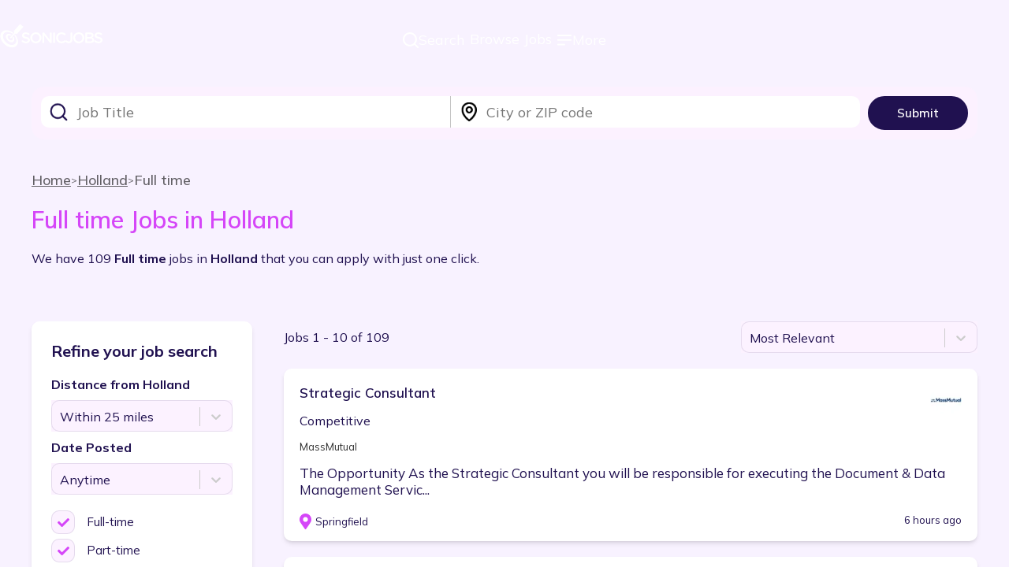

--- FILE ---
content_type: text/html; charset=utf-8
request_url: https://www.sonicjobs.com/us/jobs/holland/all-jobs
body_size: 103598
content:
<!DOCTYPE html><html lang="en" class="__variable_6d9b9d"><head><meta charSet="utf-8"/><meta name="viewport" content="width=device-width, initial-scale=1"/><link rel="stylesheet" href="/_next/static/css/e59a92d33edc8916.css?dpl=id-cd5aae66d2bf8f6936e0b83b98c6af53ba3f09cb" data-precedence="next"/><link rel="stylesheet" href="/_next/static/css/9ddc3c6fa2092b7f.css?dpl=id-cd5aae66d2bf8f6936e0b83b98c6af53ba3f09cb" data-precedence="next"/><link rel="stylesheet" href="/_next/static/css/4b91164d95079e27.css?dpl=id-cd5aae66d2bf8f6936e0b83b98c6af53ba3f09cb" data-precedence="next"/><link rel="stylesheet" href="/_next/static/css/3c0bdee657a9333f.css?dpl=id-cd5aae66d2bf8f6936e0b83b98c6af53ba3f09cb" data-precedence="next"/><link rel="stylesheet" href="/_next/static/css/a5b0ffc2da2d154c.css?dpl=id-cd5aae66d2bf8f6936e0b83b98c6af53ba3f09cb" data-precedence="next"/><link rel="stylesheet" href="/_next/static/css/c175a8fe4ae13b15.css?dpl=id-cd5aae66d2bf8f6936e0b83b98c6af53ba3f09cb" data-precedence="next"/><link rel="stylesheet" href="/_next/static/css/5939dd55c98a055e.css?dpl=id-cd5aae66d2bf8f6936e0b83b98c6af53ba3f09cb" data-precedence="next"/><link rel="stylesheet" href="/_next/static/css/5e3237b992818362.css?dpl=id-cd5aae66d2bf8f6936e0b83b98c6af53ba3f09cb" data-precedence="next"/><link rel="stylesheet" href="/_next/static/css/2e8e6a4865397583.css?dpl=id-cd5aae66d2bf8f6936e0b83b98c6af53ba3f09cb" data-precedence="next"/><link rel="stylesheet" href="/_next/static/css/c175a8fe4ae13b15.css" as="style" data-precedence="dynamic"/><link rel="preload" as="script" fetchPriority="low" href="/_next/static/chunks/webpack-e919f2d607ba9bad.js?dpl=id-cd5aae66d2bf8f6936e0b83b98c6af53ba3f09cb"/><script src="/_next/static/chunks/1dd3208c-512a93fa791ec70d.js?dpl=id-cd5aae66d2bf8f6936e0b83b98c6af53ba3f09cb" async=""></script><script src="/_next/static/chunks/1528-e78ba1f879475dc1.js?dpl=id-cd5aae66d2bf8f6936e0b83b98c6af53ba3f09cb" async=""></script><script src="/_next/static/chunks/main-app-91d49195c07fb5b3.js?dpl=id-cd5aae66d2bf8f6936e0b83b98c6af53ba3f09cb" async=""></script><script src="/_next/static/chunks/6340-e6fc3bc3fec1b63f.js?dpl=id-cd5aae66d2bf8f6936e0b83b98c6af53ba3f09cb" async=""></script><script src="/_next/static/chunks/8310-326f6ab788b4109b.js?dpl=id-cd5aae66d2bf8f6936e0b83b98c6af53ba3f09cb" async=""></script><script src="/_next/static/chunks/6237-258d24a841945f87.js?dpl=id-cd5aae66d2bf8f6936e0b83b98c6af53ba3f09cb" async=""></script><script src="/_next/static/chunks/241-21bd0029f4aff96b.js?dpl=id-cd5aae66d2bf8f6936e0b83b98c6af53ba3f09cb" async=""></script><script src="/_next/static/chunks/1262-20608941d9e1da62.js?dpl=id-cd5aae66d2bf8f6936e0b83b98c6af53ba3f09cb" async=""></script><script src="/_next/static/chunks/app/%5Blocale%5D/jobs/%5Blocation%5D/layout-8c6718b06c769946.js?dpl=id-cd5aae66d2bf8f6936e0b83b98c6af53ba3f09cb" async=""></script><script src="/_next/static/chunks/2829-1ab05d9038f98a96.js?dpl=id-cd5aae66d2bf8f6936e0b83b98c6af53ba3f09cb" async=""></script><script src="/_next/static/chunks/7522-2fbb0748f4fdad3c.js?dpl=id-cd5aae66d2bf8f6936e0b83b98c6af53ba3f09cb" async=""></script><script src="/_next/static/chunks/2462-e38eab9c00e6369c.js?dpl=id-cd5aae66d2bf8f6936e0b83b98c6af53ba3f09cb" async=""></script><script src="/_next/static/chunks/app/layout-eeadbc46793b0776.js?dpl=id-cd5aae66d2bf8f6936e0b83b98c6af53ba3f09cb" async=""></script><script src="/_next/static/chunks/3056-68886fdb6e37876d.js?dpl=id-cd5aae66d2bf8f6936e0b83b98c6af53ba3f09cb" async=""></script><script src="/_next/static/chunks/8797-3c9cb02ff8e1d918.js?dpl=id-cd5aae66d2bf8f6936e0b83b98c6af53ba3f09cb" async=""></script><script src="/_next/static/chunks/9705-162b7b8ef41d76b6.js?dpl=id-cd5aae66d2bf8f6936e0b83b98c6af53ba3f09cb" async=""></script><script src="/_next/static/chunks/9990-ac7717edf5f5cbbb.js?dpl=id-cd5aae66d2bf8f6936e0b83b98c6af53ba3f09cb" async=""></script><script src="/_next/static/chunks/2125-13d86747cd6b6891.js?dpl=id-cd5aae66d2bf8f6936e0b83b98c6af53ba3f09cb" async=""></script><script src="/_next/static/chunks/5875-5cbb38d61e727c62.js?dpl=id-cd5aae66d2bf8f6936e0b83b98c6af53ba3f09cb" async=""></script><script src="/_next/static/chunks/907-a9dad54fd587a21f.js?dpl=id-cd5aae66d2bf8f6936e0b83b98c6af53ba3f09cb" async=""></script><script src="/_next/static/chunks/7406-44e26957452400b4.js?dpl=id-cd5aae66d2bf8f6936e0b83b98c6af53ba3f09cb" async=""></script><script src="/_next/static/chunks/882-381d8ae3c0dc6525.js?dpl=id-cd5aae66d2bf8f6936e0b83b98c6af53ba3f09cb" async=""></script><script src="/_next/static/chunks/8773-e82d3e96f6981119.js?dpl=id-cd5aae66d2bf8f6936e0b83b98c6af53ba3f09cb" async=""></script><script src="/_next/static/chunks/9655-6b202a367a77ebc5.js?dpl=id-cd5aae66d2bf8f6936e0b83b98c6af53ba3f09cb" async=""></script><script src="/_next/static/chunks/app/%5Blocale%5D/jobs/%5Blocation%5D/%5BmicroRole%5D/page-2bfbbcb24ef0c22e.js?dpl=id-cd5aae66d2bf8f6936e0b83b98c6af53ba3f09cb" async=""></script><script src="/_next/static/chunks/app/error-257c8a2553619206.js?dpl=id-cd5aae66d2bf8f6936e0b83b98c6af53ba3f09cb" async=""></script><script src="/_next/static/chunks/app/not-found-01e50fa0b1379c49.js?dpl=id-cd5aae66d2bf8f6936e0b83b98c6af53ba3f09cb" async=""></script><link rel="preload" href="https://www.googletagmanager.com/gtag/js?id=G-2YPHWY2GTX" as="script"/><link rel="apple-touch-icon" sizes="180x180" href="/images/favicon/apple-touch-icon.png"/><link rel="icon" type="image/png" sizes="32x32" href="/images/favicon/favicon-32x32.png"/><link rel="icon" type="image/png" sizes="16x16" href="/images/favicon/favicon-16x16.png"/><link rel="manifest" href="/manifest/site.webmanifest"/><link rel="mask-icon" href="/images/favicon/safari-pinned-tab.svg" color="#d546f8"/><link rel="shortcut icon" href="/images/favicon/favicon.ico"/><meta name="msapplication-TileColor" content="#201150"/><meta name="msapplication-config" content="/config/browserconfig.xml"/><meta name="theme-color" content="#ffffff"/><meta property="fb:app_id" content="1183222698375866"/><title>109 Full time jobs in Holland | sonicjobs.com</title><meta name="description" content="Browse 109 Full time quick apply jobs in Holland paying $$ salary. Apply to jobs like FP&amp;A Consultant, Strategic Consultant in companies hiring now"/><link rel="canonical" href="https://www.sonicjobs.com/us/jobs/holland/full-time"/><meta property="og:title" content="109 Full time jobs in Holland | sonicjobs.com"/><meta property="og:description" content="Browse 109 Full time quick apply jobs in Holland paying $$ salary. Apply to jobs like FP&amp;A Consultant, Strategic Consultant in companies hiring now"/><meta property="og:url" content="https://www.sonicjobs.com/us/jobs/holland/full-time"/><meta property="og:site_name" content="SonicJobs"/><meta property="og:locale" content="en-US"/><meta property="og:image" content="https://www.sonicjobs.com/images/common/open-graph-default.png"/><meta property="og:image:secure_url" content="https://www.sonicjobs.com/images/common/open-graph-default.png"/><meta property="og:image:alt" content="SonicJobs - AI powered job search"/><meta property="og:image:type" content="image/png"/><meta property="og:image:width" content="1200"/><meta property="og:image:height" content="630"/><meta property="og:type" content="website"/><meta name="twitter:card" content="summary_large_image"/><meta name="twitter:title" content="109 Full time jobs in Holland | sonicjobs.com"/><meta name="twitter:description" content="Browse 109 Full time quick apply jobs in Holland paying $$ salary. Apply to jobs like FP&amp;A Consultant, Strategic Consultant in companies hiring now"/><meta name="twitter:image" content="https://www.sonicjobs.com/images/common/open-graph-default.png"/><meta name="twitter:image:secure_url" content="https://www.sonicjobs.com/images/common/open-graph-default.png"/><meta name="twitter:image:alt" content="SonicJobs - AI powered job search"/><meta name="twitter:image:type" content="image/png"/><meta name="twitter:image:width" content="1200"/><meta name="twitter:image:height" content="630"/><link rel="next" href="https://www.sonicjobs.com/us/jobs/holland/full-time?page=2"/><meta name="next-size-adjust"/><script src="/_next/static/chunks/polyfills-42372ed130431b0a.js?dpl=id-cd5aae66d2bf8f6936e0b83b98c6af53ba3f09cb" noModule=""></script></head><body><!--$--><!--$!--><template data-dgst="BAILOUT_TO_CLIENT_SIDE_RENDERING"></template><!--/$--><!--$!--><template data-dgst="BAILOUT_TO_CLIENT_SIDE_RENDERING"></template><!--/$--><!--$!--><template data-dgst="BAILOUT_TO_CLIENT_SIDE_RENDERING"></template><!--/$--><!--/$--><div id="🎯"><header class="wrapper_navbar__KLC_p  "><!--$--><a class="logo_logo__APshq" href="/us"><img alt="SonicJobs Logo" loading="lazy" width="131" height="33" decoding="async" data-nimg="1" style="color:transparent" src="/_next/static/media/logo_main-nav.131579b9.svg"/></a><!--/$--><div style="display:flex"><div class="links_links__ER9JT"><ul class="links_links-desktop__SMLMY"><li><button type="submit" class=" button_simple-text__lBrGU button_size-full__5cCn6"><img alt="Search icon" loading="lazy" width="20" height="20" decoding="async" data-nimg="1" style="color:transparent" src="/_next/static/media/icon_field-search.ca978a23.svg"/>Search</button></li><li><a href="/us/jobs">Browse Jobs</a></li><li><button type="submit" class=" button_simple-text__lBrGU button_size-full__5cCn6"><img alt="Search icon" loading="lazy" width="20" height="20" decoding="async" data-nimg="1" style="color:transparent" src="/_next/static/media/icon_burger.eaebf75c.svg"/>More</button></li></ul><ul class="links_links-mobile__SKXpL"><li><button type="submit" class=" button_simple-text__lBrGU button_size-full__5cCn6"><img alt="Search icon" loading="lazy" width="20" height="20" decoding="async" data-nimg="1" style="color:transparent" src="/_next/static/media/icon_field-search.ca978a23.svg"/></button></li><li><button type="submit" class=" button_simple-text__lBrGU button_size-full__5cCn6"><img alt="Search icon" loading="lazy" width="20" height="20" decoding="async" data-nimg="1" style="color:transparent" src="/_next/static/media/icon_burger.eaebf75c.svg"/></button></li></ul><!--$!--><template data-dgst="BAILOUT_TO_CLIENT_SIDE_RENDERING"></template><!--/$--><!--$!--><template data-dgst="BAILOUT_TO_CLIENT_SIDE_RENDERING"></template><!--/$--></div><div style="display:flex"><!--$--><!--/$--></div></div></header><main class="main_content__vQqCg" style="background-color:#fff"><div class="serp-page_background__tZJ_j"><div class="serp-page_search-wrapper__yPrXh"><form class="inline-search_search__Lhzis" autoComplete="false"><div class="inline-search_typeaheads__Eqtca"><div class="inline-search_job__bDmAU"><div class=" typeahead_typeahead__YEnZv "><div class="rbt" style="outline:none;position:relative" tabindex="-1"><div style="display:flex;flex:1;height:100%;position:relative"><input autoComplete="off" placeholder="Job Title" type="text" aria-label="Alternate Role search input" aria-autocomplete="both" aria-expanded="false" aria-haspopup="listbox" role="combobox" class="rbt-input-main form-control rbt-input" value=""/><input aria-hidden="true" class="rbt-input-hint" readOnly="" style="background-color:transparent;border-color:transparent;box-shadow:none;color:rgba(0, 0, 0, 0.54);left:0;pointer-events:none;position:absolute;top:0;width:100%" tabindex="-1" value=""/></div></div></div></div><div class="inline-search_location__Bayj_"><div class=" typeahead_typeahead__YEnZv "><div class="rbt" style="outline:none;position:relative" tabindex="-1"><div style="display:flex;flex:1;height:100%;position:relative"><input autoComplete="off" placeholder="City or ZIP code" type="text" aria-label="Location search input" aria-autocomplete="both" aria-expanded="false" aria-haspopup="listbox" role="combobox" class="rbt-input-main form-control rbt-input" value=""/><input aria-hidden="true" class="rbt-input-hint" readOnly="" style="background-color:transparent;border-color:transparent;box-shadow:none;color:rgba(0, 0, 0, 0.54);left:0;pointer-events:none;position:absolute;top:0;width:100%" tabindex="-1" value=""/></div></div></div></div></div><button data-pw="search-btn" type="submit" class=" button_default__Szc8p button_size-sm__2S0ww">Submit</button></form></div><div class="hero_hero__9g0_j"><ol class="breadcrumb_breadcrumb__2MtQl" itemScope="" itemType="https://schema.org/BreadcrumbList"><li itemProp="itemListElement" itemScope="" itemType="https://schema.org/ListItem" class="breadcrumb-item_link-wrapper__qKuup"><a itemProp="item" class="breadcrumb-item_link__PrXkJ" href="/us"><span itemProp="name">Home</span><meta itemProp="position" content="1"/></a></li><li itemProp="itemListElement" itemScope="" itemType="https://schema.org/ListItem" class="breadcrumb-item_link-wrapper__qKuup"><a itemProp="item" class="breadcrumb-item_link__PrXkJ" href="/us/jobs/q-full-time-l-holland"><span itemProp="name">Holland</span><meta itemProp="position" content="2"/></a></li><li itemProp="itemListElement" itemScope="" itemType="https://schema.org/ListItem" class="breadcrumb-item_link-wrapper__qKuup"><span class="breadcrumb-item_link__PrXkJ breadcrumb-item_last-link__jLgkf"><span itemProp="name">Full time</span><meta itemProp="position" content="3"/></span></li></ol><h1 class="hero_title__oBokF">Full time<!-- --> Jobs<!-- --> in Holland</h1><p class="hero_results-message__hc6x5">We have <!-- -->109<!-- --> <strong>Full time</strong> jobs<!-- --> <!-- -->in<!-- --> <strong>Holland</strong> <!-- -->that you can apply with just one click.</p></div><div class="serp_container__aUF0K"><div class="sidebar_sidebar__xc9mZ"><div class="sidebar_refine-search__1uqyu"><div class="sidebar_title__WLRG5">Refine your job search</div><form autoComplete="off"><div id="search-radius" style="margin:10px 0;font-size:16px;font-weight:bold">Distance from <!-- -->Holland</div><!--$--><div class="dropdown_dropdown-container__Od8C3"><style data-emotion="css h13k1b-container">.css-h13k1b-container{position:relative;box-sizing:border-box;width:100%;background:#FCF2FF 0% 0% no-repeat padding-box;cursor:auto;height:40px;}</style><div class=" css-h13k1b-container"><style data-emotion="css 7pg0cj-a11yText">.css-7pg0cj-a11yText{z-index:9999;border:0;clip:rect(1px, 1px, 1px, 1px);height:1px;width:1px;position:absolute;overflow:hidden;padding:0;white-space:nowrap;}</style><span id="react-select-maxRadius-live-region" class="css-7pg0cj-a11yText"></span><span aria-live="polite" aria-atomic="false" aria-relevant="additions text" role="log" class="css-7pg0cj-a11yText"></span><style data-emotion="css t6syxf-control">.css-t6syxf-control{-webkit-align-items:center;-webkit-box-align:center;-ms-flex-align:center;align-items:center;cursor:auto;display:-webkit-box;display:-webkit-flex;display:-ms-flexbox;display:flex;-webkit-box-flex-wrap:wrap;-webkit-flex-wrap:wrap;-ms-flex-wrap:wrap;flex-wrap:wrap;-webkit-box-pack:justify;-webkit-justify-content:space-between;justify-content:space-between;min-height:40px;outline:0!important;position:relative;-webkit-transition:all 100ms;transition:all 100ms;background-color:hsl(0, 0%, 100%);border-color:hsl(0, 0%, 80%);border-radius:10px;border-style:solid;border-width:1px;box-shadow:none;box-sizing:border-box;width:100%;background:#FCF2FF 0% 0% no-repeat padding-box;border:1px solid #2011501A;height:40px;}.css-t6syxf-control:hover{background:#FCF2FF 0% 0% no-repeat padding-box;}</style><div class=" css-t6syxf-control"><style data-emotion="css 141ggkq">.css-141ggkq{-webkit-align-items:center;-webkit-box-align:center;-ms-flex-align:center;align-items:center;display:grid;-webkit-flex:1;-ms-flex:1;flex:1;-webkit-box-flex-wrap:wrap;-webkit-flex-wrap:wrap;-ms-flex-wrap:wrap;flex-wrap:wrap;-webkit-overflow-scrolling:touch;position:relative;overflow:visible;padding:2px 8px;box-sizing:border-box;width:75%;height:40px;cursor:auto;}</style><div class=" css-141ggkq"><style data-emotion="css fezrpe-singleValue">.css-fezrpe-singleValue{grid-area:1/1/2/3;max-width:100%;overflow:hidden;text-overflow:ellipsis;white-space:nowrap;color:#201150;margin-left:2px;margin-right:2px;box-sizing:border-box;background-color:transparent;}</style><div class=" css-fezrpe-singleValue">Within 25 miles</div><style data-emotion="css 1hac4vs-dummyInput">.css-1hac4vs-dummyInput{background:0;border:0;caret-color:transparent;font-size:inherit;grid-area:1/1/2/3;outline:0;padding:0;width:1px;color:transparent;left:-100px;opacity:0;position:relative;-webkit-transform:scale(.01);-moz-transform:scale(.01);-ms-transform:scale(.01);transform:scale(.01);}</style><input id="react-select-maxRadius-input" tabindex="0" inputMode="none" aria-autocomplete="list" aria-expanded="false" aria-haspopup="true" aria-labelledby="search-radius" role="combobox" aria-activedescendant="" aria-readonly="true" class="css-1hac4vs-dummyInput" value=""/></div><style data-emotion="css 1wy0on6">.css-1wy0on6{-webkit-align-items:center;-webkit-box-align:center;-ms-flex-align:center;align-items:center;-webkit-align-self:stretch;-ms-flex-item-align:stretch;align-self:stretch;display:-webkit-box;display:-webkit-flex;display:-ms-flexbox;display:flex;-webkit-flex-shrink:0;-ms-flex-negative:0;flex-shrink:0;box-sizing:border-box;}</style><div class=" css-1wy0on6"><style data-emotion="css 1u9des2-indicatorSeparator">.css-1u9des2-indicatorSeparator{-webkit-align-self:stretch;-ms-flex-item-align:stretch;align-self:stretch;width:1px;background-color:hsl(0, 0%, 80%);margin-bottom:8px;margin-top:8px;box-sizing:border-box;}</style><span class=" css-1u9des2-indicatorSeparator"></span><style data-emotion="css d3xxuu-indicatorContainer">.css-d3xxuu-indicatorContainer{display:-webkit-box;display:-webkit-flex;display:-ms-flexbox;display:flex;-webkit-transition:color 150ms;transition:color 150ms;color:hsl(0, 0%, 80%);padding:8px;box-sizing:border-box;padding-top:8px;padding-bottom:8px;padding-left:10px;padding-right:10px;}.css-d3xxuu-indicatorContainer:hover{color:hsl(0, 0%, 60%);}</style><div class=" css-d3xxuu-indicatorContainer" aria-hidden="true"><style data-emotion="css 8mmkcg">.css-8mmkcg{display:inline-block;fill:currentColor;line-height:1;stroke:currentColor;stroke-width:0;}</style><svg height="20" width="20" viewBox="0 0 20 20" aria-hidden="true" focusable="false" class="css-8mmkcg"><path d="M4.516 7.548c0.436-0.446 1.043-0.481 1.576 0l3.908 3.747 3.908-3.747c0.533-0.481 1.141-0.446 1.574 0 0.436 0.445 0.408 1.197 0 1.615-0.406 0.418-4.695 4.502-4.695 4.502-0.217 0.223-0.502 0.335-0.787 0.335s-0.57-0.112-0.789-0.335c0 0-4.287-4.084-4.695-4.502s-0.436-1.17 0-1.615z"></path></svg></div></div></div></div></div><!--/$--><div id="date-posted" style="margin:10px 0;font-size:16px;font-weight:bold">Date Posted</div><!--$--><div class="dropdown_dropdown-container__Od8C3"><style data-emotion="css h13k1b-container">.css-h13k1b-container{position:relative;box-sizing:border-box;width:100%;background:#FCF2FF 0% 0% no-repeat padding-box;cursor:auto;height:40px;}</style><div class=" css-h13k1b-container"><style data-emotion="css 7pg0cj-a11yText">.css-7pg0cj-a11yText{z-index:9999;border:0;clip:rect(1px, 1px, 1px, 1px);height:1px;width:1px;position:absolute;overflow:hidden;padding:0;white-space:nowrap;}</style><span id="react-select-datePosted-live-region" class="css-7pg0cj-a11yText"></span><span aria-live="polite" aria-atomic="false" aria-relevant="additions text" role="log" class="css-7pg0cj-a11yText"></span><style data-emotion="css t6syxf-control">.css-t6syxf-control{-webkit-align-items:center;-webkit-box-align:center;-ms-flex-align:center;align-items:center;cursor:auto;display:-webkit-box;display:-webkit-flex;display:-ms-flexbox;display:flex;-webkit-box-flex-wrap:wrap;-webkit-flex-wrap:wrap;-ms-flex-wrap:wrap;flex-wrap:wrap;-webkit-box-pack:justify;-webkit-justify-content:space-between;justify-content:space-between;min-height:40px;outline:0!important;position:relative;-webkit-transition:all 100ms;transition:all 100ms;background-color:hsl(0, 0%, 100%);border-color:hsl(0, 0%, 80%);border-radius:10px;border-style:solid;border-width:1px;box-shadow:none;box-sizing:border-box;width:100%;background:#FCF2FF 0% 0% no-repeat padding-box;border:1px solid #2011501A;height:40px;}.css-t6syxf-control:hover{background:#FCF2FF 0% 0% no-repeat padding-box;}</style><div class=" css-t6syxf-control"><style data-emotion="css 141ggkq">.css-141ggkq{-webkit-align-items:center;-webkit-box-align:center;-ms-flex-align:center;align-items:center;display:grid;-webkit-flex:1;-ms-flex:1;flex:1;-webkit-box-flex-wrap:wrap;-webkit-flex-wrap:wrap;-ms-flex-wrap:wrap;flex-wrap:wrap;-webkit-overflow-scrolling:touch;position:relative;overflow:visible;padding:2px 8px;box-sizing:border-box;width:75%;height:40px;cursor:auto;}</style><div class=" css-141ggkq"><style data-emotion="css fezrpe-singleValue">.css-fezrpe-singleValue{grid-area:1/1/2/3;max-width:100%;overflow:hidden;text-overflow:ellipsis;white-space:nowrap;color:#201150;margin-left:2px;margin-right:2px;box-sizing:border-box;background-color:transparent;}</style><div class=" css-fezrpe-singleValue">Anytime</div><style data-emotion="css 1hac4vs-dummyInput">.css-1hac4vs-dummyInput{background:0;border:0;caret-color:transparent;font-size:inherit;grid-area:1/1/2/3;outline:0;padding:0;width:1px;color:transparent;left:-100px;opacity:0;position:relative;-webkit-transform:scale(.01);-moz-transform:scale(.01);-ms-transform:scale(.01);transform:scale(.01);}</style><input id="react-select-datePosted-input" tabindex="0" inputMode="none" aria-autocomplete="list" aria-expanded="false" aria-haspopup="true" aria-labelledby="date-posted" role="combobox" aria-activedescendant="" aria-readonly="true" class="css-1hac4vs-dummyInput" value=""/></div><style data-emotion="css 1wy0on6">.css-1wy0on6{-webkit-align-items:center;-webkit-box-align:center;-ms-flex-align:center;align-items:center;-webkit-align-self:stretch;-ms-flex-item-align:stretch;align-self:stretch;display:-webkit-box;display:-webkit-flex;display:-ms-flexbox;display:flex;-webkit-flex-shrink:0;-ms-flex-negative:0;flex-shrink:0;box-sizing:border-box;}</style><div class=" css-1wy0on6"><style data-emotion="css 1u9des2-indicatorSeparator">.css-1u9des2-indicatorSeparator{-webkit-align-self:stretch;-ms-flex-item-align:stretch;align-self:stretch;width:1px;background-color:hsl(0, 0%, 80%);margin-bottom:8px;margin-top:8px;box-sizing:border-box;}</style><span class=" css-1u9des2-indicatorSeparator"></span><style data-emotion="css d3xxuu-indicatorContainer">.css-d3xxuu-indicatorContainer{display:-webkit-box;display:-webkit-flex;display:-ms-flexbox;display:flex;-webkit-transition:color 150ms;transition:color 150ms;color:hsl(0, 0%, 80%);padding:8px;box-sizing:border-box;padding-top:8px;padding-bottom:8px;padding-left:10px;padding-right:10px;}.css-d3xxuu-indicatorContainer:hover{color:hsl(0, 0%, 60%);}</style><div class=" css-d3xxuu-indicatorContainer" aria-hidden="true"><style data-emotion="css 8mmkcg">.css-8mmkcg{display:inline-block;fill:currentColor;line-height:1;stroke:currentColor;stroke-width:0;}</style><svg height="20" width="20" viewBox="0 0 20 20" aria-hidden="true" focusable="false" class="css-8mmkcg"><path d="M4.516 7.548c0.436-0.446 1.043-0.481 1.576 0l3.908 3.747 3.908-3.747c0.533-0.481 1.141-0.446 1.574 0 0.436 0.445 0.408 1.197 0 1.615-0.406 0.418-4.695 4.502-4.695 4.502-0.217 0.223-0.502 0.335-0.787 0.335s-0.57-0.112-0.789-0.335c0 0-4.287-4.084-4.695-4.502s-0.436-1.17 0-1.615z"></path></svg></div></div></div></div></div><!--/$--><br/><label class="checkbox_checkbox-container__lgJlZ checkbox_light__j3S5T "><span class="checkbox_label__QKcW1">Full-time</span><input type="checkbox" id="fulltime" checked=""/><span class="checkbox_checkmark__AQoLu checkbox_light__j3S5T"></span></label><label class="checkbox_checkbox-container__lgJlZ checkbox_light__j3S5T "><span class="checkbox_label__QKcW1">Part-time</span><input type="checkbox" id="parttime" checked=""/><span class="checkbox_checkmark__AQoLu checkbox_light__j3S5T"></span></label><label class="checkbox_checkbox-container__lgJlZ checkbox_light__j3S5T "><span class="checkbox_label__QKcW1">No Experience required</span><input type="checkbox" id="noexperience"/><span class="checkbox_checkmark__AQoLu checkbox_light__j3S5T"></span></label><label class="checkbox_checkbox-container__lgJlZ checkbox_light__j3S5T "><span class="checkbox_label__QKcW1">Remote</span><input type="checkbox" id="remote"/><span class="checkbox_checkmark__AQoLu checkbox_light__j3S5T"></span></label><div class="salary-input_salary-title__MFoX_" id="salary-label">Salary <span class="salary-input_salary-time__oPbng">(per annum)</span></div><div class="salary-input_slider-wrapper__YN_2o"><div><div style="position:relative" class="salary-input_slider__EQBfS"><div class="slider-track slider-track-0" style="position:absolute;left:0;right:0"></div><div class="slider-track slider-track-1" style="position:absolute;left:0;right:0"></div><div class="salary-input_slider-thumb__IwRGp" style="position:absolute;touch-action:none;z-index:1;left:0px" tabindex="0" role="slider" aria-orientation="horizontal" aria-valuenow="0" aria-valuemin="0" aria-valuemax="100000" aria-labelledby="salary-label" aria-disabled="false"></div><span class="salary-input_slider-mark__DX8th" style="position:absolute;left:0"></span><span class="salary-input_slider-mark__DX8th" style="position:absolute;left:0"></span><span class="salary-input_slider-mark__DX8th" style="position:absolute;left:0"></span><span class="salary-input_slider-mark__DX8th" style="position:absolute;left:0"></span><span class="salary-input_slider-mark__DX8th" style="position:absolute;left:0"></span><span class="salary-input_slider-mark__DX8th" style="position:absolute;left:0"></span><span class="salary-input_slider-mark__DX8th" style="position:absolute;left:0"></span><span class="salary-input_slider-mark__DX8th" style="position:absolute;left:0"></span><span class="salary-input_slider-mark__DX8th" style="position:absolute;left:0"></span><span class="salary-input_slider-mark__DX8th" style="position:absolute;left:0"></span><span class="salary-input_slider-mark__DX8th" style="position:absolute;left:0"></span></div></div><span class="salary-input_slider-value___Vzf8">Any</span></div><button type="submit" class=" button_yellow__4qZl6 button_size-lg__g7yxj">Update</button></form></div></div><div class="jobs-list_search-results-container__Qc5RG"><div class="search-results-header_search-results-header__v8ZPS"><div class="search-results-header_dropdown__olQAM"><!--$--><div class="dropdown_dropdown-container__Od8C3"><style data-emotion="css h13k1b-container">.css-h13k1b-container{position:relative;box-sizing:border-box;width:100%;background:#FCF2FF 0% 0% no-repeat padding-box;cursor:auto;height:40px;}</style><div class=" css-h13k1b-container"><style data-emotion="css 7pg0cj-a11yText">.css-7pg0cj-a11yText{z-index:9999;border:0;clip:rect(1px, 1px, 1px, 1px);height:1px;width:1px;position:absolute;overflow:hidden;padding:0;white-space:nowrap;}</style><span id="react-select-sortSelect-jobs-list-live-region" class="css-7pg0cj-a11yText"></span><span aria-live="polite" aria-atomic="false" aria-relevant="additions text" role="log" class="css-7pg0cj-a11yText"></span><style data-emotion="css t6syxf-control">.css-t6syxf-control{-webkit-align-items:center;-webkit-box-align:center;-ms-flex-align:center;align-items:center;cursor:auto;display:-webkit-box;display:-webkit-flex;display:-ms-flexbox;display:flex;-webkit-box-flex-wrap:wrap;-webkit-flex-wrap:wrap;-ms-flex-wrap:wrap;flex-wrap:wrap;-webkit-box-pack:justify;-webkit-justify-content:space-between;justify-content:space-between;min-height:40px;outline:0!important;position:relative;-webkit-transition:all 100ms;transition:all 100ms;background-color:hsl(0, 0%, 100%);border-color:hsl(0, 0%, 80%);border-radius:10px;border-style:solid;border-width:1px;box-shadow:none;box-sizing:border-box;width:100%;background:#FCF2FF 0% 0% no-repeat padding-box;border:1px solid #2011501A;height:40px;}.css-t6syxf-control:hover{background:#FCF2FF 0% 0% no-repeat padding-box;}</style><div class=" css-t6syxf-control"><style data-emotion="css 141ggkq">.css-141ggkq{-webkit-align-items:center;-webkit-box-align:center;-ms-flex-align:center;align-items:center;display:grid;-webkit-flex:1;-ms-flex:1;flex:1;-webkit-box-flex-wrap:wrap;-webkit-flex-wrap:wrap;-ms-flex-wrap:wrap;flex-wrap:wrap;-webkit-overflow-scrolling:touch;position:relative;overflow:visible;padding:2px 8px;box-sizing:border-box;width:75%;height:40px;cursor:auto;}</style><div class=" css-141ggkq"><style data-emotion="css fezrpe-singleValue">.css-fezrpe-singleValue{grid-area:1/1/2/3;max-width:100%;overflow:hidden;text-overflow:ellipsis;white-space:nowrap;color:#201150;margin-left:2px;margin-right:2px;box-sizing:border-box;background-color:transparent;}</style><div class=" css-fezrpe-singleValue">Most Relevant</div><style data-emotion="css 1hac4vs-dummyInput">.css-1hac4vs-dummyInput{background:0;border:0;caret-color:transparent;font-size:inherit;grid-area:1/1/2/3;outline:0;padding:0;width:1px;color:transparent;left:-100px;opacity:0;position:relative;-webkit-transform:scale(.01);-moz-transform:scale(.01);-ms-transform:scale(.01);transform:scale(.01);}</style><input id="react-select-sortSelect-jobs-list-input" tabindex="0" inputMode="none" aria-autocomplete="list" aria-expanded="false" aria-haspopup="true" aria-label="Sort" role="combobox" aria-activedescendant="" aria-readonly="true" class="css-1hac4vs-dummyInput" value=""/></div><style data-emotion="css 1wy0on6">.css-1wy0on6{-webkit-align-items:center;-webkit-box-align:center;-ms-flex-align:center;align-items:center;-webkit-align-self:stretch;-ms-flex-item-align:stretch;align-self:stretch;display:-webkit-box;display:-webkit-flex;display:-ms-flexbox;display:flex;-webkit-flex-shrink:0;-ms-flex-negative:0;flex-shrink:0;box-sizing:border-box;}</style><div class=" css-1wy0on6"><style data-emotion="css 1u9des2-indicatorSeparator">.css-1u9des2-indicatorSeparator{-webkit-align-self:stretch;-ms-flex-item-align:stretch;align-self:stretch;width:1px;background-color:hsl(0, 0%, 80%);margin-bottom:8px;margin-top:8px;box-sizing:border-box;}</style><span class=" css-1u9des2-indicatorSeparator"></span><style data-emotion="css d3xxuu-indicatorContainer">.css-d3xxuu-indicatorContainer{display:-webkit-box;display:-webkit-flex;display:-ms-flexbox;display:flex;-webkit-transition:color 150ms;transition:color 150ms;color:hsl(0, 0%, 80%);padding:8px;box-sizing:border-box;padding-top:8px;padding-bottom:8px;padding-left:10px;padding-right:10px;}.css-d3xxuu-indicatorContainer:hover{color:hsl(0, 0%, 60%);}</style><div class=" css-d3xxuu-indicatorContainer" aria-hidden="true"><style data-emotion="css 8mmkcg">.css-8mmkcg{display:inline-block;fill:currentColor;line-height:1;stroke:currentColor;stroke-width:0;}</style><svg height="20" width="20" viewBox="0 0 20 20" aria-hidden="true" focusable="false" class="css-8mmkcg"><path d="M4.516 7.548c0.436-0.446 1.043-0.481 1.576 0l3.908 3.747 3.908-3.747c0.533-0.481 1.141-0.446 1.574 0 0.436 0.445 0.408 1.197 0 1.615-0.406 0.418-4.695 4.502-4.695 4.502-0.217 0.223-0.502 0.335-0.787 0.335s-0.57-0.112-0.789-0.335c0 0-4.287-4.084-4.695-4.502s-0.436-1.17 0-1.615z"></path></svg></div></div></div></div></div><!--/$--></div><button type="submit" class="search-results-header_mobile-filters-button__NptvR button_gray__j8Ltz button_size-sm__2S0ww"><img alt="filters icon" loading="lazy" width="24" height="24" decoding="async" data-nimg="1" style="color:transparent" src="/_next/static/media/sliders-horizontal.ad145cf9.svg"/>Refine</button><div class="amount_root__OlKNq search-results-header_amount__Finbl"><span>Jobs 1 - 10 of 109</span></div></div><div data-page="1"><!--$--><div class="job-card_search-result__FuLNu" data-pw="serp-job-item" id="job-card-695dd416ad8cfbe3d93b2231"><a data-pw="serp-job-item-link" href="/us/jobs/springfield/marketing-consultant/strategic-consultant-695dd416ad8cfbe3d93b2231"><div class="job-card_job-details__mnf42"><div class="job-card_header__ohQgM"><div class="job-card_company-pic__8jfxS"><img alt="Company" loading="lazy" width="40" height="40" decoding="async" data-nimg="1" style="color:transparent" srcSet="/_next/image?url=http%3A%2F%2Fsonicjobs-public-us.s3.amazonaws.com%2FMassmutual_logo.png&amp;w=48&amp;q=75&amp;dpl=id-cd5aae66d2bf8f6936e0b83b98c6af53ba3f09cb 1x, /_next/image?url=http%3A%2F%2Fsonicjobs-public-us.s3.amazonaws.com%2FMassmutual_logo.png&amp;w=96&amp;q=75&amp;dpl=id-cd5aae66d2bf8f6936e0b83b98c6af53ba3f09cb 2x" src="/_next/image?url=http%3A%2F%2Fsonicjobs-public-us.s3.amazonaws.com%2FMassmutual_logo.png&amp;w=96&amp;q=75&amp;dpl=id-cd5aae66d2bf8f6936e0b83b98c6af53ba3f09cb"/></div><div class="job-card_title___MPKw"><h2>Strategic Consultant</h2></div><div class="job-card_salary__L4iWj"><span style="margin-right:10px">Competitive</span></div><div class="job-card_company__uHx6A"><p>MassMutual</p></div></div><!--$--><p class="job-card_job-card-description__a4MCt">The Opportunity 
As the Strategic Consultant you will be responsible for executing the Document &amp;
Data Management Servic...</p><!--/$--><div class="job-card_info__X0zXP"><div class="job-card_location__FWxqg"><img alt="Location" loading="lazy" width="15" height="20" decoding="async" data-nimg="1" style="color:transparent" src="/_next/static/media/icon_location-pin.211fcde1.svg"/><p>Springfield</p></div><div class="job-card_date-posted__Aotp3"><p>6 hours ago</p></div></div></div></a></div><!--/$--><!--$--><div class="job-card_search-result__FuLNu" id="job-card-695dd418ad8cfbe3d93b224b"><a data-pw="undefined-link" href="/us/jobs/springfield/project-manager/project-manager-695dd418ad8cfbe3d93b224b"><div class="job-card_job-details__mnf42"><div class="job-card_header__ohQgM"><div class="job-card_company-pic__8jfxS"><img alt="Company" loading="lazy" width="40" height="40" decoding="async" data-nimg="1" style="color:transparent" srcSet="/_next/image?url=http%3A%2F%2Fsonicjobs-public-us.s3.amazonaws.com%2FMassmutual_logo.png&amp;w=48&amp;q=75&amp;dpl=id-cd5aae66d2bf8f6936e0b83b98c6af53ba3f09cb 1x, /_next/image?url=http%3A%2F%2Fsonicjobs-public-us.s3.amazonaws.com%2FMassmutual_logo.png&amp;w=96&amp;q=75&amp;dpl=id-cd5aae66d2bf8f6936e0b83b98c6af53ba3f09cb 2x" src="/_next/image?url=http%3A%2F%2Fsonicjobs-public-us.s3.amazonaws.com%2FMassmutual_logo.png&amp;w=96&amp;q=75&amp;dpl=id-cd5aae66d2bf8f6936e0b83b98c6af53ba3f09cb"/></div><div class="job-card_title___MPKw"><h2>Project Manager</h2></div><div class="job-card_salary__L4iWj"><span style="margin-right:10px">Competitive</span></div><div class="job-card_company__uHx6A"><p>MassMutual</p></div></div><!--$--><p class="job-card_job-card-description__a4MCt">Job Description
The Opportunity 
 

You&#x27;ll be an integral part of our esteemed Corporate Technology Team, focused on Fin...</p><!--/$--><div class="job-card_info__X0zXP"><div class="job-card_location__FWxqg"><img alt="Location" loading="lazy" width="15" height="20" decoding="async" data-nimg="1" style="color:transparent" src="/_next/static/media/icon_location-pin.211fcde1.svg"/><p>Springfield</p></div><div class="job-card_date-posted__Aotp3"><p>6 hours ago</p></div></div></div></a></div><!--/$--><!--$--><div class="job-card_search-result__FuLNu" id="job-card-695dd414ad8cfbe3d93b221f"><a data-pw="undefined-link" href="/us/jobs/springfield/full-time/fp%26a-consultant-695dd414ad8cfbe3d93b221f"><div class="job-card_job-details__mnf42"><div class="job-card_header__ohQgM"><div class="job-card_company-pic__8jfxS"><img alt="Company" loading="lazy" width="40" height="40" decoding="async" data-nimg="1" style="color:transparent" srcSet="/_next/image?url=http%3A%2F%2Fsonicjobs-public-us.s3.amazonaws.com%2FMassmutual_logo.png&amp;w=48&amp;q=75&amp;dpl=id-cd5aae66d2bf8f6936e0b83b98c6af53ba3f09cb 1x, /_next/image?url=http%3A%2F%2Fsonicjobs-public-us.s3.amazonaws.com%2FMassmutual_logo.png&amp;w=96&amp;q=75&amp;dpl=id-cd5aae66d2bf8f6936e0b83b98c6af53ba3f09cb 2x" src="/_next/image?url=http%3A%2F%2Fsonicjobs-public-us.s3.amazonaws.com%2FMassmutual_logo.png&amp;w=96&amp;q=75&amp;dpl=id-cd5aae66d2bf8f6936e0b83b98c6af53ba3f09cb"/></div><div class="job-card_title___MPKw"><h2>FP&amp;A Consultant</h2></div><div class="job-card_salary__L4iWj"><span style="margin-right:10px">Competitive</span></div><div class="job-card_company__uHx6A"><p>MassMutual</p></div></div><!--$--><p class="job-card_job-card-description__a4MCt">FP&amp;
A Consultant, Expense Governance team
Full-Time/Hybrid, Springfield

The Opportunity: 
This role includes reporting ...</p><!--/$--><div class="job-card_info__X0zXP"><div class="job-card_location__FWxqg"><img alt="Location" loading="lazy" width="15" height="20" decoding="async" data-nimg="1" style="color:transparent" src="/_next/static/media/icon_location-pin.211fcde1.svg"/><p>Springfield</p></div><div class="job-card_date-posted__Aotp3"><p>6 hours ago</p></div></div></div></a></div><!--/$--><div class="insight_insight__p9meD"><div class="sentiment-tracker_sentiment-tracker__0iZuV"><p class="sentiment-tracker_question__9AQHs">Are you happy with these job recommendations?</p><div class="sentiment-tracker_buttons__cucit"><button type="submit" class="sentiment-tracker-button_button__3_rMb sentiment-tracker-button_bad__1xaTe button_default__Szc8p button_size-sm__2S0ww"><img alt="sad smiley" loading="lazy" width="46" height="46" decoding="async" data-nimg="1" style="color:transparent" src="/_next/static/media/smiley-sad.8b961ace.svg"/></button><button type="submit" class="sentiment-tracker-button_button__3_rMb sentiment-tracker-button_good__zUTYY button_default__Szc8p button_size-sm__2S0ww"><img alt="smiley" loading="lazy" width="46" height="46" decoding="async" data-nimg="1" style="color:transparent" src="/_next/static/media/smiley.e4817924.svg"/></button></div></div></div><!--$--><div class="job-card_search-result__FuLNu" id="job-card-695db53cad8cfbe3d9394c2f"><a data-pw="undefined-link" href="/us/jobs/chicopee/full-time/meat-cutter-full-time-695db53cad8cfbe3d9394c2f"><div class="job-card_job-details__mnf42"><div class="job-card_header__ohQgM"><div class="job-card_company-pic__8jfxS"><img alt="Company" loading="lazy" width="40" height="40" decoding="async" data-nimg="1" style="color:transparent" srcSet="/_next/image?url=http%3A%2F%2Fsonicjobs-public-us.s3.amazonaws.com%2FBjs_wholesale_club_logo.png&amp;w=48&amp;q=75&amp;dpl=id-cd5aae66d2bf8f6936e0b83b98c6af53ba3f09cb 1x, /_next/image?url=http%3A%2F%2Fsonicjobs-public-us.s3.amazonaws.com%2FBjs_wholesale_club_logo.png&amp;w=96&amp;q=75&amp;dpl=id-cd5aae66d2bf8f6936e0b83b98c6af53ba3f09cb 2x" src="/_next/image?url=http%3A%2F%2Fsonicjobs-public-us.s3.amazonaws.com%2FBjs_wholesale_club_logo.png&amp;w=96&amp;q=75&amp;dpl=id-cd5aae66d2bf8f6936e0b83b98c6af53ba3f09cb"/></div><div class="job-card_title___MPKw"><h2>Meat Cutter Full Time</h2></div><div class="job-card_salary__L4iWj"><span style="margin-right:10px">Competitive</span></div><div class="job-card_company__uHx6A"><p>BJ&#x27;s Wholesale Club</p></div></div><!--$--><p class="job-card_job-card-description__a4MCt">A World-Class Team

BJ’s Wholesale Club is powered by more than 30,000 team members who make a real impact every day. Wh...</p><!--/$--><div style="margin:20px 0"><div style="display:flex;flex-wrap:wrap;margin:5px 0 10px -5px"><div class="label_label__8G9Hv">Paid Time Off</div><div class="label_label__8G9Hv">Flexible Spending Account</div><div class="label_label__8G9Hv">Sign On Bonus</div></div></div><div class="job-card_info__X0zXP"><div class="job-card_location__FWxqg"><img alt="Location" loading="lazy" width="15" height="20" decoding="async" data-nimg="1" style="color:transparent" src="/_next/static/media/icon_location-pin.211fcde1.svg"/><p>Chicopee</p></div><div class="job-card_date-posted__Aotp3"><p>a day ago</p></div></div></div></a></div><!--/$--><!--$--><div class="job-card_search-result__FuLNu" id="job-card-695d1832ad8cfbe3d933f328"><a data-pw="undefined-link" href="/us/jobs/springfield/social-services-manager/rn-care-manager-field-care-in-boston-ma-695d1832ad8cfbe3d933f328"><div class="job-card_job-details__mnf42"><div class="job-card_header__ohQgM"><div class="job-card_company-pic__8jfxS"><img alt="Company" loading="lazy" width="40" height="40" decoding="async" data-nimg="1" style="color:transparent" srcSet="/_next/image?url=http%3A%2F%2Fsonicjobs-public-us.s3.amazonaws.com%2FMolina_healthcare_logo.png&amp;w=48&amp;q=75&amp;dpl=id-cd5aae66d2bf8f6936e0b83b98c6af53ba3f09cb 1x, /_next/image?url=http%3A%2F%2Fsonicjobs-public-us.s3.amazonaws.com%2FMolina_healthcare_logo.png&amp;w=96&amp;q=75&amp;dpl=id-cd5aae66d2bf8f6936e0b83b98c6af53ba3f09cb 2x" src="/_next/image?url=http%3A%2F%2Fsonicjobs-public-us.s3.amazonaws.com%2FMolina_healthcare_logo.png&amp;w=96&amp;q=75&amp;dpl=id-cd5aae66d2bf8f6936e0b83b98c6af53ba3f09cb"/></div><div class="job-card_title___MPKw"><h2>RN Care Manager Field Care in Boston MA</h2></div><div class="job-card_salary__L4iWj"><span style="margin-right:10px">$30.37 - $59.21 per hour</span></div><div class="job-card_company__uHx6A"><p>Molina Healthcare</p></div></div><!--$--><p class="job-card_job-card-description__a4MCt">JOB DESCRIPTION 

Job Summary
The Care Manager (RN) provides support for care management/care coordination activities an...</p><!--/$--><div style="margin:20px 0"><div style="display:flex;flex-wrap:wrap;margin:5px 0 10px -5px"><div class="label_label__8G9Hv">Health Insurance</div></div></div><div class="job-card_info__X0zXP"><div class="job-card_location__FWxqg"><img alt="Location" loading="lazy" width="15" height="20" decoding="async" data-nimg="1" style="color:transparent" src="/_next/static/media/icon_location-pin.211fcde1.svg"/><p>Springfield</p></div><div class="job-card_date-posted__Aotp3"><p>a day ago</p></div></div></div></a></div><!--/$--><!--$--><div class="job-card_search-result__FuLNu" id="job-card-695d182fad8cfbe3d933f320"><a data-pw="undefined-link" href="/us/jobs/worcester/social-services-manager/rn-care-manager-field-care-in-boston-ma-695d182fad8cfbe3d933f320"><div class="job-card_job-details__mnf42"><div class="job-card_header__ohQgM"><div class="job-card_company-pic__8jfxS"><img alt="Company" loading="lazy" width="40" height="40" decoding="async" data-nimg="1" style="color:transparent" srcSet="/_next/image?url=http%3A%2F%2Fsonicjobs-public-us.s3.amazonaws.com%2FMolina_healthcare_logo.png&amp;w=48&amp;q=75&amp;dpl=id-cd5aae66d2bf8f6936e0b83b98c6af53ba3f09cb 1x, /_next/image?url=http%3A%2F%2Fsonicjobs-public-us.s3.amazonaws.com%2FMolina_healthcare_logo.png&amp;w=96&amp;q=75&amp;dpl=id-cd5aae66d2bf8f6936e0b83b98c6af53ba3f09cb 2x" src="/_next/image?url=http%3A%2F%2Fsonicjobs-public-us.s3.amazonaws.com%2FMolina_healthcare_logo.png&amp;w=96&amp;q=75&amp;dpl=id-cd5aae66d2bf8f6936e0b83b98c6af53ba3f09cb"/></div><div class="job-card_title___MPKw"><h2>RN Care Manager Field Care in Boston MA</h2></div><div class="job-card_salary__L4iWj"><span style="margin-right:10px">$30.37 - $59.21 per hour</span></div><div class="job-card_company__uHx6A"><p>Molina Healthcare</p></div></div><!--$--><p class="job-card_job-card-description__a4MCt">JOB DESCRIPTION 

Job Summary
The Care Manager (RN) provides support for care management/care coordination activities an...</p><!--/$--><div style="margin:20px 0"><div style="display:flex;flex-wrap:wrap;margin:5px 0 10px -5px"><div class="label_label__8G9Hv">Health Insurance</div></div></div><div class="job-card_info__X0zXP"><div class="job-card_location__FWxqg"><img alt="Location" loading="lazy" width="15" height="20" decoding="async" data-nimg="1" style="color:transparent" src="/_next/static/media/icon_location-pin.211fcde1.svg"/><p>Worcester</p></div><div class="job-card_date-posted__Aotp3"><p>a day ago</p></div></div></div></a></div><!--/$--><!--$--><div class="job-card_search-result__FuLNu" id="job-card-695d5810ad8cfbe3d934e019"><a data-pw="undefined-link" href="/us/jobs/worcester/social-services-manager/dermatologist---reliant-medical-group---worcester-695d5810ad8cfbe3d934e019"><div class="job-card_job-details__mnf42"><div class="job-card_header__ohQgM"><div class="job-card_company-pic__8jfxS"><img alt="Company" loading="lazy" width="40" height="40" decoding="async" data-nimg="1" style="color:transparent" srcSet="/_next/image?url=http%3A%2F%2Fsonicjobs-public-us.s3.amazonaws.com%2FUnited_healthcare_logo.png&amp;w=48&amp;q=75&amp;dpl=id-cd5aae66d2bf8f6936e0b83b98c6af53ba3f09cb 1x, /_next/image?url=http%3A%2F%2Fsonicjobs-public-us.s3.amazonaws.com%2FUnited_healthcare_logo.png&amp;w=96&amp;q=75&amp;dpl=id-cd5aae66d2bf8f6936e0b83b98c6af53ba3f09cb 2x" src="/_next/image?url=http%3A%2F%2Fsonicjobs-public-us.s3.amazonaws.com%2FUnited_healthcare_logo.png&amp;w=96&amp;q=75&amp;dpl=id-cd5aae66d2bf8f6936e0b83b98c6af53ba3f09cb"/></div><div class="job-card_title___MPKw"><h2>Dermatologist - Reliant Medical Group - Worcester</h2></div><div class="job-card_salary__L4iWj"><span style="margin-right:10px">$360,000 - $672,500 per year</span></div><div class="job-card_company__uHx6A"><p>Optum</p></div></div><!--$--><p class="job-card_job-card-description__a4MCt">Reliant Medical Group, part of the Optum family of businesses, is seeking a Dermatologist to join our team in Worcester,...</p><!--/$--><div class="job-card_info__X0zXP"><div class="job-card_location__FWxqg"><img alt="Location" loading="lazy" width="15" height="20" decoding="async" data-nimg="1" style="color:transparent" src="/_next/static/media/icon_location-pin.211fcde1.svg"/><p>Worcester</p></div><div class="job-card_date-posted__Aotp3"><p>a day ago</p></div></div></div></a></div><!--/$--><!--$--><div class="job-card_search-result__FuLNu" id="job-card-695cd1849f214572c5f8bd40"><a data-pw="undefined-link" href="/us/jobs/killingly/business-service-manager/manager%2C-enterprise-security-protection-%26-compliance-services-695cd1849f214572c5f8bd40"><div class="job-card_job-details__mnf42"><div class="job-card_header__ohQgM"><div class="job-card_company-pic__8jfxS"><img alt="Company" loading="lazy" width="40" height="40" decoding="async" data-nimg="1" style="color:transparent" srcSet="/_next/image?url=http%3A%2F%2Fsonicjobs-public-us.s3.amazonaws.com%2FFm_logo.png&amp;w=48&amp;q=75&amp;dpl=id-cd5aae66d2bf8f6936e0b83b98c6af53ba3f09cb 1x, /_next/image?url=http%3A%2F%2Fsonicjobs-public-us.s3.amazonaws.com%2FFm_logo.png&amp;w=96&amp;q=75&amp;dpl=id-cd5aae66d2bf8f6936e0b83b98c6af53ba3f09cb 2x" src="/_next/image?url=http%3A%2F%2Fsonicjobs-public-us.s3.amazonaws.com%2FFm_logo.png&amp;w=96&amp;q=75&amp;dpl=id-cd5aae66d2bf8f6936e0b83b98c6af53ba3f09cb"/></div><div class="job-card_title___MPKw"><h2>Manager, Enterprise Security Protection &amp; Compliance Services</h2></div><div class="job-card_salary__L4iWj"><span style="margin-right:10px">$90,000 - $108,000 per year</span><div class="tooltip_tooltip__rwk8u ai-estimated-label_tooltip__n2WAe" aria-describedby="job-card-695cd1849f214572c5f8bd40"><div class="tooltip_icon__uFoYx"><img alt="info" loading="lazy" width="20" height="20" decoding="async" data-nimg="1" style="color:transparent" src="/_next/static/media/info-icon.9b20f644.svg"/></div></div></div><div class="job-card_company__uHx6A"><p>FM</p></div></div><!--$--><p class="job-card_job-card-description__a4MCt">Established nearly two centuries ago, FM is a leading mutual insurance company whose capital, scientific research capabi...</p><!--/$--><div class="job-card_info__X0zXP"><div class="job-card_location__FWxqg"><img alt="Location" loading="lazy" width="15" height="20" decoding="async" data-nimg="1" style="color:transparent" src="/_next/static/media/icon_location-pin.211fcde1.svg"/><p>Killingly</p></div><div class="job-card_date-posted__Aotp3"><p>a day ago</p></div></div></div></a></div><!--/$--><!--$--><div class="job-card_search-result__FuLNu" id="job-card-695cd1849f214572c5f8bd42"><a data-pw="undefined-link" href="/us/jobs/douglas/business-service-manager/manager%2C-enterprise-security-protection-%26-compliance-services-695cd1849f214572c5f8bd42"><div class="job-card_job-details__mnf42"><div class="job-card_header__ohQgM"><div class="job-card_company-pic__8jfxS"><img alt="Company" loading="lazy" width="40" height="40" decoding="async" data-nimg="1" style="color:transparent" srcSet="/_next/image?url=http%3A%2F%2Fsonicjobs-public-us.s3.amazonaws.com%2FFm_logo.png&amp;w=48&amp;q=75&amp;dpl=id-cd5aae66d2bf8f6936e0b83b98c6af53ba3f09cb 1x, /_next/image?url=http%3A%2F%2Fsonicjobs-public-us.s3.amazonaws.com%2FFm_logo.png&amp;w=96&amp;q=75&amp;dpl=id-cd5aae66d2bf8f6936e0b83b98c6af53ba3f09cb 2x" src="/_next/image?url=http%3A%2F%2Fsonicjobs-public-us.s3.amazonaws.com%2FFm_logo.png&amp;w=96&amp;q=75&amp;dpl=id-cd5aae66d2bf8f6936e0b83b98c6af53ba3f09cb"/></div><div class="job-card_title___MPKw"><h2>Manager, Enterprise Security Protection &amp; Compliance Services</h2></div><div class="job-card_salary__L4iWj"><span style="margin-right:10px">$84,000 - $100,000 per year</span><div class="tooltip_tooltip__rwk8u ai-estimated-label_tooltip__n2WAe" aria-describedby="job-card-695cd1849f214572c5f8bd42"><div class="tooltip_icon__uFoYx"><img alt="info" loading="lazy" width="20" height="20" decoding="async" data-nimg="1" style="color:transparent" src="/_next/static/media/info-icon.9b20f644.svg"/></div></div></div><div class="job-card_company__uHx6A"><p>FM</p></div></div><!--$--><p class="job-card_job-card-description__a4MCt">Established nearly two centuries ago, FM is a leading mutual insurance company whose capital, scientific research capabi...</p><!--/$--><div class="job-card_info__X0zXP"><div class="job-card_location__FWxqg"><img alt="Location" loading="lazy" width="15" height="20" decoding="async" data-nimg="1" style="color:transparent" src="/_next/static/media/icon_location-pin.211fcde1.svg"/><p>Douglas</p></div><div class="job-card_date-posted__Aotp3"><p>a day ago</p></div></div></div></a></div><!--/$--><!--$--><div class="job-card_search-result__FuLNu" id="job-card-695bf09e9f214572c5f7f53e"><a data-pw="undefined-link" href="/us/jobs/worcester/intelligence-communications-interceptor/siu-investigator---p%26c-mid-level---multi-line-695bf09e9f214572c5f7f53e"><div class="job-card_job-details__mnf42"><div class="job-card_header__ohQgM"><div class="job-card_company-pic__8jfxS"><img alt="Company" loading="lazy" width="40" height="40" decoding="async" data-nimg="1" style="color:transparent" srcSet="/_next/image?url=http%3A%2F%2Fsonicjobs-public-us.s3.amazonaws.com%2FUsaa_logo.png&amp;w=48&amp;q=75&amp;dpl=id-cd5aae66d2bf8f6936e0b83b98c6af53ba3f09cb 1x, /_next/image?url=http%3A%2F%2Fsonicjobs-public-us.s3.amazonaws.com%2FUsaa_logo.png&amp;w=96&amp;q=75&amp;dpl=id-cd5aae66d2bf8f6936e0b83b98c6af53ba3f09cb 2x" src="/_next/image?url=http%3A%2F%2Fsonicjobs-public-us.s3.amazonaws.com%2FUsaa_logo.png&amp;w=96&amp;q=75&amp;dpl=id-cd5aae66d2bf8f6936e0b83b98c6af53ba3f09cb"/></div><div class="job-card_title___MPKw"><h2>SIU Investigator - P&amp;C (Mid-level) - Multi-line</h2></div><div class="job-card_salary__L4iWj"><span style="margin-right:10px">$77,120 - $147,390 per year</span></div><div class="job-card_company__uHx6A"><p>USAA</p></div></div><!--$--><p class="job-card_job-card-description__a4MCt">Why USAA?
At USAA, our mission is to empower our members to achieve financial security through highly competitive produc...</p><!--/$--><div style="margin:20px 0"><div style="display:flex;flex-wrap:wrap;margin:5px 0 10px -5px"><div class="label_label__8G9Hv">Paid Time Off</div><div class="label_label__8G9Hv">Life Insurance</div><div class="label_label__8G9Hv">Wellness Program</div></div></div><div class="job-card_info__X0zXP"><div class="job-card_location__FWxqg"><img alt="Location" loading="lazy" width="15" height="20" decoding="async" data-nimg="1" style="color:transparent" src="/_next/static/media/icon_location-pin.211fcde1.svg"/><p>Worcester</p></div><div class="job-card_date-posted__Aotp3"><p>2 days ago</p></div></div></div></a></div><!--/$--></div><div class="pagination_pagination__v_uQ5"><div class="pagination_inner__62iSu"><span>1</span><span>/</span><span>11</span></div><a class="pagination_icon__JNSIt" aria-label="Go to next page" href="/us/jobs/holland/all-jobs?page=2"><svg class="pagination_icon__JNSIt" xmlns="http://www.w3.org/2000/svg" fill="none" viewBox="0 0 24 24" stroke-width="1.5" stroke="currentColor"><path stroke-linecap="round" stroke-linejoin="round" d="m8.25 4.5 7.5 7.5-7.5 7.5"></path></svg></a></div><div class="amount_root__OlKNq jobs-list_bottom-amount__PuC_g"><span>Jobs 1 - 10 of 109</span></div></div></div><!--$--><!--/$--><div class="mobile-bottom-bar_full-page-container__w9SKr"><div class="mobile-bottom-bar_wrapper__mlQUO"><div class="search-results-header_search-results-header__v8ZPS"><div class="search-results-header_dropdown__olQAM"><!--$--><div class="dropdown_dropdown-container__Od8C3"><style data-emotion="css h13k1b-container">.css-h13k1b-container{position:relative;box-sizing:border-box;width:100%;background:#FCF2FF 0% 0% no-repeat padding-box;cursor:auto;height:40px;}</style><div class=" css-h13k1b-container"><style data-emotion="css 7pg0cj-a11yText">.css-7pg0cj-a11yText{z-index:9999;border:0;clip:rect(1px, 1px, 1px, 1px);height:1px;width:1px;position:absolute;overflow:hidden;padding:0;white-space:nowrap;}</style><span id="react-select-sortSelect-mobile-botton-bar-live-region" class="css-7pg0cj-a11yText"></span><span aria-live="polite" aria-atomic="false" aria-relevant="additions text" role="log" class="css-7pg0cj-a11yText"></span><style data-emotion="css t6syxf-control">.css-t6syxf-control{-webkit-align-items:center;-webkit-box-align:center;-ms-flex-align:center;align-items:center;cursor:auto;display:-webkit-box;display:-webkit-flex;display:-ms-flexbox;display:flex;-webkit-box-flex-wrap:wrap;-webkit-flex-wrap:wrap;-ms-flex-wrap:wrap;flex-wrap:wrap;-webkit-box-pack:justify;-webkit-justify-content:space-between;justify-content:space-between;min-height:40px;outline:0!important;position:relative;-webkit-transition:all 100ms;transition:all 100ms;background-color:hsl(0, 0%, 100%);border-color:hsl(0, 0%, 80%);border-radius:10px;border-style:solid;border-width:1px;box-shadow:none;box-sizing:border-box;width:100%;background:#FCF2FF 0% 0% no-repeat padding-box;border:1px solid #2011501A;height:40px;}.css-t6syxf-control:hover{background:#FCF2FF 0% 0% no-repeat padding-box;}</style><div class=" css-t6syxf-control"><style data-emotion="css 141ggkq">.css-141ggkq{-webkit-align-items:center;-webkit-box-align:center;-ms-flex-align:center;align-items:center;display:grid;-webkit-flex:1;-ms-flex:1;flex:1;-webkit-box-flex-wrap:wrap;-webkit-flex-wrap:wrap;-ms-flex-wrap:wrap;flex-wrap:wrap;-webkit-overflow-scrolling:touch;position:relative;overflow:visible;padding:2px 8px;box-sizing:border-box;width:75%;height:40px;cursor:auto;}</style><div class=" css-141ggkq"><style data-emotion="css fezrpe-singleValue">.css-fezrpe-singleValue{grid-area:1/1/2/3;max-width:100%;overflow:hidden;text-overflow:ellipsis;white-space:nowrap;color:#201150;margin-left:2px;margin-right:2px;box-sizing:border-box;background-color:transparent;}</style><div class=" css-fezrpe-singleValue">Most Relevant</div><style data-emotion="css 1hac4vs-dummyInput">.css-1hac4vs-dummyInput{background:0;border:0;caret-color:transparent;font-size:inherit;grid-area:1/1/2/3;outline:0;padding:0;width:1px;color:transparent;left:-100px;opacity:0;position:relative;-webkit-transform:scale(.01);-moz-transform:scale(.01);-ms-transform:scale(.01);transform:scale(.01);}</style><input id="react-select-sortSelect-mobile-botton-bar-input" tabindex="0" inputMode="none" aria-autocomplete="list" aria-expanded="false" aria-haspopup="true" aria-label="Sort" role="combobox" aria-activedescendant="" aria-readonly="true" class="css-1hac4vs-dummyInput" value=""/></div><style data-emotion="css 1wy0on6">.css-1wy0on6{-webkit-align-items:center;-webkit-box-align:center;-ms-flex-align:center;align-items:center;-webkit-align-self:stretch;-ms-flex-item-align:stretch;align-self:stretch;display:-webkit-box;display:-webkit-flex;display:-ms-flexbox;display:flex;-webkit-flex-shrink:0;-ms-flex-negative:0;flex-shrink:0;box-sizing:border-box;}</style><div class=" css-1wy0on6"><style data-emotion="css 1u9des2-indicatorSeparator">.css-1u9des2-indicatorSeparator{-webkit-align-self:stretch;-ms-flex-item-align:stretch;align-self:stretch;width:1px;background-color:hsl(0, 0%, 80%);margin-bottom:8px;margin-top:8px;box-sizing:border-box;}</style><span class=" css-1u9des2-indicatorSeparator"></span><style data-emotion="css d3xxuu-indicatorContainer">.css-d3xxuu-indicatorContainer{display:-webkit-box;display:-webkit-flex;display:-ms-flexbox;display:flex;-webkit-transition:color 150ms;transition:color 150ms;color:hsl(0, 0%, 80%);padding:8px;box-sizing:border-box;padding-top:8px;padding-bottom:8px;padding-left:10px;padding-right:10px;}.css-d3xxuu-indicatorContainer:hover{color:hsl(0, 0%, 60%);}</style><div class=" css-d3xxuu-indicatorContainer" aria-hidden="true"><style data-emotion="css 8mmkcg">.css-8mmkcg{display:inline-block;fill:currentColor;line-height:1;stroke:currentColor;stroke-width:0;}</style><svg height="20" width="20" viewBox="0 0 20 20" aria-hidden="true" focusable="false" class="css-8mmkcg"><path d="M4.516 7.548c0.436-0.446 1.043-0.481 1.576 0l3.908 3.747 3.908-3.747c0.533-0.481 1.141-0.446 1.574 0 0.436 0.445 0.408 1.197 0 1.615-0.406 0.418-4.695 4.502-4.695 4.502-0.217 0.223-0.502 0.335-0.787 0.335s-0.57-0.112-0.789-0.335c0 0-4.287-4.084-4.695-4.502s-0.436-1.17 0-1.615z"></path></svg></div></div></div></div></div><!--/$--></div><button type="submit" class="search-results-header_mobile-filters-button__NptvR button_gray__j8Ltz button_size-sm__2S0ww"><img alt="filters icon" loading="lazy" width="24" height="24" decoding="async" data-nimg="1" style="color:transparent" src="/_next/static/media/sliders-horizontal.ad145cf9.svg"/>Refine</button></div></div></div></div><div class="serp-page_wrapper__MP2Ul"><div class="related-blogs_related-blogs__3hjci"><h2>Everything you need to know about <!-- -->Part-time<!-- --> Jobs<!-- --> in Holland</h2><!--$?--><template id="B:0"></template><!--/$--></div><h3 class="h2 serp-page_research-title__7ri3K">Can&#x27;t find what are you looking for?</h3><div class="research_wrap__Ze_p6"><div class="research_input-container__tzCc8"><div class=" typeahead_typeahead__YEnZv "><div class="rbt" style="outline:none;position:relative" tabindex="-1"><div style="display:flex;flex:1;height:100%;position:relative"><input autoComplete="off" placeholder="Job Title" type="text" aria-label="Alternate Role search input" aria-autocomplete="both" aria-expanded="false" aria-haspopup="listbox" role="combobox" class="rbt-input-main form-control rbt-input" value=""/><input aria-hidden="true" class="rbt-input-hint" readOnly="" style="background-color:transparent;border-color:transparent;box-shadow:none;color:rgba(0, 0, 0, 0.54);left:0;pointer-events:none;position:absolute;top:0;width:100%" tabindex="-1" value=""/></div></div></div><img alt="Search Icon" loading="lazy" width="78" height="60" decoding="async" data-nimg="1" class="research_img__BHADs" style="color:transparent" srcSet="/_next/image?url=%2F_next%2Fstatic%2Fmedia%2Ficon_field-search_index.39774f19.png&amp;w=96&amp;q=75&amp;dpl=id-cd5aae66d2bf8f6936e0b83b98c6af53ba3f09cb 1x, /_next/image?url=%2F_next%2Fstatic%2Fmedia%2Ficon_field-search_index.39774f19.png&amp;w=256&amp;q=75&amp;dpl=id-cd5aae66d2bf8f6936e0b83b98c6af53ba3f09cb 2x" src="/_next/image?url=%2F_next%2Fstatic%2Fmedia%2Ficon_field-search_index.39774f19.png&amp;w=256&amp;q=75&amp;dpl=id-cd5aae66d2bf8f6936e0b83b98c6af53ba3f09cb"/></div></div><h3 class="h2 serp-page_popular-jobs-title__k7L4P">Popular job searches</h3><!--$--><div class="popular-jobs_popular-jobs__ngX8l"><!--$?--><template id="B:1"></template><!--/$--></div><!--/$--></div></main><!--$--><div class="footer_background__8uZHi" style="background-color:#fff"><div class="footer_footer__UZsnH"><div class="footer_container__ohs5Q"><div class="footer_image-container__u1sYR"><img alt="Logo" loading="lazy" width="100" height="100" decoding="async" data-nimg="1" style="color:transparent" src="/_next/static/media/logo.616b5b31.svg"/></div><div class="footer_title__yW3Vm">SonicJobs</div><div class="footer_subtitle__vnz9w">Your next career move. Sorted.</div><a class="search-jobs-button_link__C_IzV button_yellow__4qZl6 button_size-lg__g7yxj button_block__DyBR9" href="/jobs">Search jobs</a><img alt="background image" loading="lazy" width="331" height="193" decoding="async" data-nimg="1" class="footer_middle-img__X19xI" style="color:transparent" srcSet="/_next/image?url=%2F_next%2Fstatic%2Fmedia%2Fmiddle.008f83e7.png&amp;w=384&amp;q=75&amp;dpl=id-cd5aae66d2bf8f6936e0b83b98c6af53ba3f09cb 1x, /_next/image?url=%2F_next%2Fstatic%2Fmedia%2Fmiddle.008f83e7.png&amp;w=750&amp;q=75&amp;dpl=id-cd5aae66d2bf8f6936e0b83b98c6af53ba3f09cb 2x" src="/_next/image?url=%2F_next%2Fstatic%2Fmedia%2Fmiddle.008f83e7.png&amp;w=750&amp;q=75&amp;dpl=id-cd5aae66d2bf8f6936e0b83b98c6af53ba3f09cb"/><p>Contact us</p><div class="social-links_social-media__lx7Qt social-links_light__srg_7"><a class="social-links_link__okfGD" href="https://www.facebook.com/SONICJOBS/" target="_blank" rel="noreferrer"><img alt="Facebook" loading="lazy" width="15" height="15" decoding="async" data-nimg="1" style="color:transparent" src="/images/social/facebook.svg"/></a><a class="social-links_link__okfGD" href="https://twitter.com/sonicjobsapp" target="_blank" rel="noreferrer"><img alt="X" loading="lazy" width="47" height="47" decoding="async" data-nimg="1" style="color:transparent" src="/images/social/x.svg"/></a><a class="social-links_link__okfGD" href="https://www.instagram.com/sonicjobs" target="_blank" rel="noreferrer"><img alt="Instagram" loading="lazy" width="47" height="47" decoding="async" data-nimg="1" style="color:transparent" src="/images/social/instagram.svg"/></a><a class="social-links_link__okfGD" href="https://www.youtube.com/channel/UCbqoQ80jaeoejeb9JIHZb6Q" target="_blank" rel="noreferrer"><img alt="YouTube" loading="lazy" width="47" height="47" decoding="async" data-nimg="1" style="color:transparent" src="/images/social/youtube.svg"/></a><a class="social-links_link__okfGD" href="https://www.linkedin.com/company/sonicjobs/" target="_blank" rel="noreferrer"><img alt="Linkedin" loading="lazy" width="47" height="47" decoding="async" data-nimg="1" style="color:transparent" src="/images/social/linkedin.svg"/></a></div><p class="footer_outro__ItrvD">© 2017 - <!-- -->2026<!-- --> SonicJobs Inc. All rights reserved</p><div class="footer_terms__rA87u"><a href="/us/terms">Terms &amp; Conditions</a> | <a href="/us/privacy">Privacy Policy</a> | <a href="/us/jobs">Browse Jobs</a></div></div><div class="footer_background-container__MnErf" style="--footer-bg-desktop:url(/_next/static/media/background.7be6c4bc.png);--footer-bg-tablet:url(/_next/static/media/background-tablet.7c2cdd2c.png)"></div></div></div><!--/$--></div><!--$--><!--$!--><template data-dgst="BAILOUT_TO_CLIENT_SIDE_RENDERING"></template><!--/$--><!--$!--><template data-dgst="BAILOUT_TO_CLIENT_SIDE_RENDERING"></template><!--/$--><!--$!--><template data-dgst="BAILOUT_TO_CLIENT_SIDE_RENDERING"></template><!--/$--><!--$!--><template data-dgst="BAILOUT_TO_CLIENT_SIDE_RENDERING"></template><!--/$--><!--/$--><script src="/_next/static/chunks/webpack-e919f2d607ba9bad.js?dpl=id-cd5aae66d2bf8f6936e0b83b98c6af53ba3f09cb" async=""></script><script>(self.__next_f=self.__next_f||[]).push([0]);self.__next_f.push([2,null])</script><script>self.__next_f.push([1,"1:HL[\"/_next/static/media/3be83a346553616c-s.p.woff2\",\"font\",{\"crossOrigin\":\"\",\"type\":\"font/woff2\"}]\n2:HL[\"/_next/static/css/e59a92d33edc8916.css?dpl=id-cd5aae66d2bf8f6936e0b83b98c6af53ba3f09cb\",\"style\"]\n3:HL[\"/_next/static/css/9ddc3c6fa2092b7f.css?dpl=id-cd5aae66d2bf8f6936e0b83b98c6af53ba3f09cb\",\"style\"]\n4:HL[\"/_next/static/css/4b91164d95079e27.css?dpl=id-cd5aae66d2bf8f6936e0b83b98c6af53ba3f09cb\",\"style\"]\n5:HL[\"/_next/static/css/3c0bdee657a9333f.css?dpl=id-cd5aae66d2bf8f6936e0b83b98c6af53ba3f09cb\",\"style\"]\n6:HL[\"/_next/static/css/a5b0ffc2da2d154c.css?dpl=id-cd5aae66d2bf8f6936e0b83b98c6af53ba3f09cb\",\"style\"]\n7:HL[\"/_next/static/css/c175a8fe4ae13b15.css?dpl=id-cd5aae66d2bf8f6936e0b83b98c6af53ba3f09cb\",\"style\"]\n8:HL[\"/_next/static/css/5939dd55c98a055e.css?dpl=id-cd5aae66d2bf8f6936e0b83b98c6af53ba3f09cb\",\"style\"]\n9:HL[\"/_next/static/css/5e3237b992818362.css?dpl=id-cd5aae66d2bf8f6936e0b83b98c6af53ba3f09cb\",\"style\"]\na:HL[\"/_next/static/css/2e8e6a4865397583.css?dpl=id-cd5aae66d2bf8f6936e0b83b98c6af53ba3f09cb\",\"style\"]\n"])</script><script>self.__next_f.push([1,"b:I[11815,[],\"\"]\ne:I[55092,[],\"\"]\n12:I[82023,[],\"\"]\n13:I[86212,[\"6340\",\"static/chunks/6340-e6fc3bc3fec1b63f.js?dpl=id-cd5aae66d2bf8f6936e0b83b98c6af53ba3f09cb\",\"8310\",\"static/chunks/8310-326f6ab788b4109b.js?dpl=id-cd5aae66d2bf8f6936e0b83b98c6af53ba3f09cb\",\"6237\",\"static/chunks/6237-258d24a841945f87.js?dpl=id-cd5aae66d2bf8f6936e0b83b98c6af53ba3f09cb\",\"241\",\"static/chunks/241-21bd0029f4aff96b.js?dpl=id-cd5aae66d2bf8f6936e0b83b98c6af53ba3f09cb\",\"1262\",\"static/chunks/1262-20608941d9e1da62.js?dpl=id-cd5aae66d2bf8f6936e0b83b98c6af53ba3f09cb\",\"7973\",\"static/chunks/app/%5Blocale%5D/jobs/%5Blocation%5D/layout-8c6718b06c769946.js?dpl=id-cd5aae66d2bf8f6936e0b83b98c6af53ba3f09cb\"],\"default\"]\n14:\"$Sreact.suspense\"\n15:I[89338,[\"6340\",\"static/chunks/6340-e6fc3bc3fec1b63f.js?dpl=id-cd5aae66d2bf8f6936e0b83b98c6af53ba3f09cb\",\"8310\",\"static/chunks/8310-326f6ab788b4109b.js?dpl=id-cd5aae66d2bf8f6936e0b83b98c6af53ba3f09cb\",\"6237\",\"static/chunks/6237-258d24a841945f87.js?dpl=id-cd5aae66d2bf8f6936e0b83b98c6af53ba3f09cb\",\"241\",\"static/chunks/241-21bd0029f4aff96b.js?dpl=id-cd5aae66d2bf8f6936e0b83b98c6af53ba3f09cb\",\"1262\",\"static/chunks/1262-20608941d9e1da62.js?dpl=id-cd5aae66d2bf8f6936e0b83b98c6af53ba3f09cb\",\"7973\",\"static/chunks/app/%5Blocale%5D/jobs/%5Blocation%5D/layout-8c6718b06c769946.js?dpl=id-cd5aae66d2bf8f6936e0b83b98c6af53ba3f09cb\"],\"default\"]\n16:I[70415,[\"6340\",\"static/chunks/6340-e6fc3bc3fec1b63f.js?dpl=id-cd5aae66d2bf8f6936e0b83b98c6af53ba3f09cb\",\"8310\",\"static/chunks/8310-326f6ab788b4109b.js?dpl=id-cd5aae66d2bf8f6936e0b83b98c6af53ba3f09cb\",\"6237\",\"static/chunks/6237-258d24a841945f87.js?dpl=id-cd5aae66d2bf8f6936e0b83b98c6af53ba3f09cb\",\"241\",\"static/chunks/241-21bd0029f4aff96b.js?dpl=id-cd5aae66d2bf8f6936e0b83b98c6af53ba3f09cb\",\"1262\",\"static/chunks/1262-20608941d9e1da62.js?dpl=id-cd5aae66d2bf8f6936e0b83b98c6af53ba3f09cb\",\"7973\",\"static/chunks/app/%5Blocale%5D/jobs/%5Blocation%5D/layout-8c6718b06c769946.js?dpl=id-cd5aae66d2bf8f6936e0b83b98c6af53ba3f09cb\"],\"default\"]\n17:I[14623,[\"6340\",\"static/chunks/6340-e6fc3bc3fec1b63f.js?dpl="])</script><script>self.__next_f.push([1,"id-cd5aae66d2bf8f6936e0b83b98c6af53ba3f09cb\",\"8310\",\"static/chunks/8310-326f6ab788b4109b.js?dpl=id-cd5aae66d2bf8f6936e0b83b98c6af53ba3f09cb\",\"6237\",\"static/chunks/6237-258d24a841945f87.js?dpl=id-cd5aae66d2bf8f6936e0b83b98c6af53ba3f09cb\",\"241\",\"static/chunks/241-21bd0029f4aff96b.js?dpl=id-cd5aae66d2bf8f6936e0b83b98c6af53ba3f09cb\",\"1262\",\"static/chunks/1262-20608941d9e1da62.js?dpl=id-cd5aae66d2bf8f6936e0b83b98c6af53ba3f09cb\",\"7973\",\"static/chunks/app/%5Blocale%5D/jobs/%5Blocation%5D/layout-8c6718b06c769946.js?dpl=id-cd5aae66d2bf8f6936e0b83b98c6af53ba3f09cb\"],\"default\"]\n18:I[91898,[\"6340\",\"static/chunks/6340-e6fc3bc3fec1b63f.js?dpl=id-cd5aae66d2bf8f6936e0b83b98c6af53ba3f09cb\",\"8310\",\"static/chunks/8310-326f6ab788b4109b.js?dpl=id-cd5aae66d2bf8f6936e0b83b98c6af53ba3f09cb\",\"6237\",\"static/chunks/6237-258d24a841945f87.js?dpl=id-cd5aae66d2bf8f6936e0b83b98c6af53ba3f09cb\",\"241\",\"static/chunks/241-21bd0029f4aff96b.js?dpl=id-cd5aae66d2bf8f6936e0b83b98c6af53ba3f09cb\",\"1262\",\"static/chunks/1262-20608941d9e1da62.js?dpl=id-cd5aae66d2bf8f6936e0b83b98c6af53ba3f09cb\",\"7973\",\"static/chunks/app/%5Blocale%5D/jobs/%5Blocation%5D/layout-8c6718b06c769946.js?dpl=id-cd5aae66d2bf8f6936e0b83b98c6af53ba3f09cb\"],\"default\"]\n19:I[22147,[\"6340\",\"static/chunks/6340-e6fc3bc3fec1b63f.js?dpl=id-cd5aae66d2bf8f6936e0b83b98c6af53ba3f09cb\",\"8310\",\"static/chunks/8310-326f6ab788b4109b.js?dpl=id-cd5aae66d2bf8f6936e0b83b98c6af53ba3f09cb\",\"6237\",\"static/chunks/6237-258d24a841945f87.js?dpl=id-cd5aae66d2bf8f6936e0b83b98c6af53ba3f09cb\",\"2829\",\"static/chunks/2829-1ab05d9038f98a96.js?dpl=id-cd5aae66d2bf8f6936e0b83b98c6af53ba3f09cb\",\"7522\",\"static/chunks/7522-2fbb0748f4fdad3c.js?dpl=id-cd5aae66d2bf8f6936e0b83b98c6af53ba3f09cb\",\"2462\",\"static/chunks/2462-e38eab9c00e6369c.js?dpl=id-cd5aae66d2bf8f6936e0b83b98c6af53ba3f09cb\",\"241\",\"static/chunks/241-21bd0029f4aff96b.js?dpl=id-cd5aae66d2bf8f6936e0b83b98c6af53ba3f09cb\",\"3185\",\"static/chunks/app/layout-eeadbc46793b0776.js?dpl=id-cd5aae66d2bf8f6936e0b83b98c6af53ba3f09cb\"],\"\"]\n1a:I[42972,[\"6340\",\"static/chunks/6340-e6fc3bc3f"])</script><script>self.__next_f.push([1,"ec1b63f.js?dpl=id-cd5aae66d2bf8f6936e0b83b98c6af53ba3f09cb\",\"8310\",\"static/chunks/8310-326f6ab788b4109b.js?dpl=id-cd5aae66d2bf8f6936e0b83b98c6af53ba3f09cb\",\"6237\",\"static/chunks/6237-258d24a841945f87.js?dpl=id-cd5aae66d2bf8f6936e0b83b98c6af53ba3f09cb\",\"3056\",\"static/chunks/3056-68886fdb6e37876d.js?dpl=id-cd5aae66d2bf8f6936e0b83b98c6af53ba3f09cb\",\"8797\",\"static/chunks/8797-3c9cb02ff8e1d918.js?dpl=id-cd5aae66d2bf8f6936e0b83b98c6af53ba3f09cb\",\"9705\",\"static/chunks/9705-162b7b8ef41d76b6.js?dpl=id-cd5aae66d2bf8f6936e0b83b98c6af53ba3f09cb\",\"9990\",\"static/chunks/9990-ac7717edf5f5cbbb.js?dpl=id-cd5aae66d2bf8f6936e0b83b98c6af53ba3f09cb\",\"2125\",\"static/chunks/2125-13d86747cd6b6891.js?dpl=id-cd5aae66d2bf8f6936e0b83b98c6af53ba3f09cb\",\"5875\",\"static/chunks/5875-5cbb38d61e727c62.js?dpl=id-cd5aae66d2bf8f6936e0b83b98c6af53ba3f09cb\",\"907\",\"static/chunks/907-a9dad54fd587a21f.js?dpl=id-cd5aae66d2bf8f6936e0b83b98c6af53ba3f09cb\",\"241\",\"static/chunks/241-21bd0029f4aff96b.js?dpl=id-cd5aae66d2bf8f6936e0b83b98c6af53ba3f09cb\",\"7406\",\"static/chunks/7406-44e26957452400b4.js?dpl=id-cd5aae66d2bf8f6936e0b83b98c6af53ba3f09cb\",\"882\",\"static/chunks/882-381d8ae3c0dc6525.js?dpl=id-cd5aae66d2bf8f6936e0b83b98c6af53ba3f09cb\",\"8773\",\"static/chunks/8773-e82d3e96f6981119.js?dpl=id-cd5aae66d2bf8f6936e0b83b98c6af53ba3f09cb\",\"9655\",\"static/chunks/9655-6b202a367a77ebc5.js?dpl=id-cd5aae66d2bf8f6936e0b83b98c6af53ba3f09cb\",\"7367\",\"static/chunks/app/%5Blocale%5D/jobs/%5Blocation%5D/%5BmicroRole%5D/page-2bfbbcb24ef0c22e.js?dpl=id-cd5aae66d2bf8f6936e0b83b98c6af53ba3f09cb\"],\"BailoutToCSR\"]\n1b:I[56843,[\"6340\",\"static/chunks/6340-e6fc3bc3fec1b63f.js?dpl=id-cd5aae66d2bf8f6936e0b83b98c6af53ba3f09cb\",\"8310\",\"static/chunks/8310-326f6ab788b4109b.js?dpl=id-cd5aae66d2bf8f6936e0b83b98c6af53ba3f09cb\",\"6237\",\"static/chunks/6237-258d24a841945f87.js?dpl=id-cd5aae66d2bf8f6936e0b83b98c6af53ba3f09cb\",\"2829\",\"static/chunks/2829-1ab05d9038f98a96.js?dpl=id-cd5aae66d2bf8f6936e0b83b98c6af53ba3f09cb\",\"7522\",\"static/chunks/7522-2fbb0748f4fdad3c.js?dpl=id-cd5aae66d2bf8f6936e0b83b98c6af53ba"])</script><script>self.__next_f.push([1,"3f09cb\",\"2462\",\"static/chunks/2462-e38eab9c00e6369c.js?dpl=id-cd5aae66d2bf8f6936e0b83b98c6af53ba3f09cb\",\"241\",\"static/chunks/241-21bd0029f4aff96b.js?dpl=id-cd5aae66d2bf8f6936e0b83b98c6af53ba3f09cb\",\"3185\",\"static/chunks/app/layout-eeadbc46793b0776.js?dpl=id-cd5aae66d2bf8f6936e0b83b98c6af53ba3f09cb\"],\"default\"]\n1c:I[4512,[\"6340\",\"static/chunks/6340-e6fc3bc3fec1b63f.js?dpl=id-cd5aae66d2bf8f6936e0b83b98c6af53ba3f09cb\",\"8310\",\"static/chunks/8310-326f6ab788b4109b.js?dpl=id-cd5aae66d2bf8f6936e0b83b98c6af53ba3f09cb\",\"6237\",\"static/chunks/6237-258d24a841945f87.js?dpl=id-cd5aae66d2bf8f6936e0b83b98c6af53ba3f09cb\",\"2829\",\"static/chunks/2829-1ab05d9038f98a96.js?dpl=id-cd5aae66d2bf8f6936e0b83b98c6af53ba3f09cb\",\"7522\",\"static/chunks/7522-2fbb0748f4fdad3c.js?dpl=id-cd5aae66d2bf8f6936e0b83b98c6af53ba3f09cb\",\"2462\",\"static/chunks/2462-e38eab9c00e6369c.js?dpl=id-cd5aae66d2bf8f6936e0b83b98c6af53ba3f09cb\",\"241\",\"static/chunks/241-21bd0029f4aff96b.js?dpl=id-cd5aae66d2bf8f6936e0b83b98c6af53ba3f09cb\",\"3185\",\"static/chunks/app/layout-eeadbc46793b0776.js?dpl=id-cd5aae66d2bf8f6936e0b83b98c6af53ba3f09cb\"],\"default\"]\n1d:I[89884,[\"6340\",\"static/chunks/6340-e6fc3bc3fec1b63f.js?dpl=id-cd5aae66d2bf8f6936e0b83b98c6af53ba3f09cb\",\"8310\",\"static/chunks/8310-326f6ab788b4109b.js?dpl=id-cd5aae66d2bf8f6936e0b83b98c6af53ba3f09cb\",\"6237\",\"static/chunks/6237-258d24a841945f87.js?dpl=id-cd5aae66d2bf8f6936e0b83b98c6af53ba3f09cb\",\"2829\",\"static/chunks/2829-1ab05d9038f98a96.js?dpl=id-cd5aae66d2bf8f6936e0b83b98c6af53ba3f09cb\",\"7522\",\"static/chunks/7522-2fbb0748f4fdad3c.js?dpl=id-cd5aae66d2bf8f6936e0b83b98c6af53ba3f09cb\",\"2462\",\"static/chunks/2462-e38eab9c00e6369c.js?dpl=id-cd5aae66d2bf8f6936e0b83b98c6af53ba3f09cb\",\"241\",\"static/chunks/241-21bd0029f4aff96b.js?dpl=id-cd5aae66d2bf8f6936e0b83b98c6af53ba3f09cb\",\"3185\",\"static/chunks/app/layout-eeadbc46793b0776.js?dpl=id-cd5aae66d2bf8f6936e0b83b98c6af53ba3f09cb\"],\"default\"]\n1e:I[60701,[\"6340\",\"static/chunks/6340-e6fc3bc3fec1b63f.js?dpl=id-cd5aae66d2bf8f6936e0b83b98c6af53ba3f09cb\",\"8310\",\"static/chunks/8310-326f6ab788"])</script><script>self.__next_f.push([1,"b4109b.js?dpl=id-cd5aae66d2bf8f6936e0b83b98c6af53ba3f09cb\",\"6237\",\"static/chunks/6237-258d24a841945f87.js?dpl=id-cd5aae66d2bf8f6936e0b83b98c6af53ba3f09cb\",\"2829\",\"static/chunks/2829-1ab05d9038f98a96.js?dpl=id-cd5aae66d2bf8f6936e0b83b98c6af53ba3f09cb\",\"7522\",\"static/chunks/7522-2fbb0748f4fdad3c.js?dpl=id-cd5aae66d2bf8f6936e0b83b98c6af53ba3f09cb\",\"2462\",\"static/chunks/2462-e38eab9c00e6369c.js?dpl=id-cd5aae66d2bf8f6936e0b83b98c6af53ba3f09cb\",\"241\",\"static/chunks/241-21bd0029f4aff96b.js?dpl=id-cd5aae66d2bf8f6936e0b83b98c6af53ba3f09cb\",\"3185\",\"static/chunks/app/layout-eeadbc46793b0776.js?dpl=id-cd5aae66d2bf8f6936e0b83b98c6af53ba3f09cb\"],\"default\"]\n1f:I[99853,[\"6340\",\"static/chunks/6340-e6fc3bc3fec1b63f.js?dpl=id-cd5aae66d2bf8f6936e0b83b98c6af53ba3f09cb\",\"8310\",\"static/chunks/8310-326f6ab788b4109b.js?dpl=id-cd5aae66d2bf8f6936e0b83b98c6af53ba3f09cb\",\"6237\",\"static/chunks/6237-258d24a841945f87.js?dpl=id-cd5aae66d2bf8f6936e0b83b98c6af53ba3f09cb\",\"2829\",\"static/chunks/2829-1ab05d9038f98a96.js?dpl=id-cd5aae66d2bf8f6936e0b83b98c6af53ba3f09cb\",\"7522\",\"static/chunks/7522-2fbb0748f4fdad3c.js?dpl=id-cd5aae66d2bf8f6936e0b83b98c6af53ba3f09cb\",\"2462\",\"static/chunks/2462-e38eab9c00e6369c.js?dpl=id-cd5aae66d2bf8f6936e0b83b98c6af53ba3f09cb\",\"241\",\"static/chunks/241-21bd0029f4aff96b.js?dpl=id-cd5aae66d2bf8f6936e0b83b98c6af53ba3f09cb\",\"3185\",\"static/chunks/app/layout-eeadbc46793b0776.js?dpl=id-cd5aae66d2bf8f6936e0b83b98c6af53ba3f09cb\"],\"RedditPixelProvider\"]\n20:I[2627,[\"6340\",\"static/chunks/6340-e6fc3bc3fec1b63f.js?dpl=id-cd5aae66d2bf8f6936e0b83b98c6af53ba3f09cb\",\"8310\",\"static/chunks/8310-326f6ab788b4109b.js?dpl=id-cd5aae66d2bf8f6936e0b83b98c6af53ba3f09cb\",\"7601\",\"static/chunks/app/error-257c8a2553619206.js?dpl=id-cd5aae66d2bf8f6936e0b83b98c6af53ba3f09cb\"],\"default\"]\n21:I[13137,[\"6340\",\"static/chunks/6340-e6fc3bc3fec1b63f.js?dpl=id-cd5aae66d2bf8f6936e0b83b98c6af53ba3f09cb\",\"8310\",\"static/chunks/8310-326f6ab788b4109b.js?dpl=id-cd5aae66d2bf8f6936e0b83b98c6af53ba3f09cb\",\"6237\",\"static/chunks/6237-258d24a841945f87.js?dpl=id-cd5aae66d2bf8f6"])</script><script>self.__next_f.push([1,"936e0b83b98c6af53ba3f09cb\",\"241\",\"static/chunks/241-21bd0029f4aff96b.js?dpl=id-cd5aae66d2bf8f6936e0b83b98c6af53ba3f09cb\",\"1262\",\"static/chunks/1262-20608941d9e1da62.js?dpl=id-cd5aae66d2bf8f6936e0b83b98c6af53ba3f09cb\",\"9160\",\"static/chunks/app/not-found-01e50fa0b1379c49.js?dpl=id-cd5aae66d2bf8f6936e0b83b98c6af53ba3f09cb\"],\"default\"]\n22:I[70855,[\"6340\",\"static/chunks/6340-e6fc3bc3fec1b63f.js?dpl=id-cd5aae66d2bf8f6936e0b83b98c6af53ba3f09cb\",\"8310\",\"static/chunks/8310-326f6ab788b4109b.js?dpl=id-cd5aae66d2bf8f6936e0b83b98c6af53ba3f09cb\",\"6237\",\"static/chunks/6237-258d24a841945f87.js?dpl=id-cd5aae66d2bf8f6936e0b83b98c6af53ba3f09cb\",\"2829\",\"static/chunks/2829-1ab05d9038f98a96.js?dpl=id-cd5aae66d2bf8f6936e0b83b98c6af53ba3f09cb\",\"7522\",\"static/chunks/7522-2fbb0748f4fdad3c.js?dpl=id-cd5aae66d2bf8f6936e0b83b98c6af53ba3f09cb\",\"2462\",\"static/chunks/2462-e38eab9c00e6369c.js?dpl=id-cd5aae66d2bf8f6936e0b83b98c6af53ba3f09cb\",\"241\",\"static/chunks/241-21bd0029f4aff96b.js?dpl=id-cd5aae66d2bf8f6936e0b83b98c6af53ba3f09cb\",\"3185\",\"static/chunks/app/layout-eeadbc46793b0776.js?dpl=id-cd5aae66d2bf8f6936e0b83b98c6af53ba3f09cb\"],\"default\"]\n23:I[85590,[\"6340\",\"static/chunks/6340-e6fc3bc3fec1b63f.js?dpl=id-cd5aae66d2bf8f6936e0b83b98c6af53ba3f09cb\",\"8310\",\"static/chunks/8310-326f6ab788b4109b.js?dpl=id-cd5aae66d2bf8f6936e0b83b98c6af53ba3f09cb\",\"6237\",\"static/chunks/6237-258d24a841945f87.js?dpl=id-cd5aae66d2bf8f6936e0b83b98c6af53ba3f09cb\",\"2829\",\"static/chunks/2829-1ab05d9038f98a96.js?dpl=id-cd5aae66d2bf8f6936e0b83b98c6af53ba3f09cb\",\"7522\",\"static/chunks/7522-2fbb0748f4fdad3c.js?dpl=id-cd5aae66d2bf8f6936e0b83b98c6af53ba3f09cb\",\"2462\",\"static/chunks/2462-e38eab9c00e6369c.js?dpl=id-cd5aae66d2bf8f6936e0b83b98c6af53ba3f09cb\",\"241\",\"static/chunks/241-21bd0029f4aff96b.js?dpl=id-cd5aae66d2bf8f6936e0b83b98c6af53ba3f09cb\",\"3185\",\"static/chunks/app/layout-eeadbc46793b0776.js?dpl=id-cd5aae66d2bf8f6936e0b83b98c6af53ba3f09cb\"],\"default\"]\n24:I[38484,[\"6340\",\"static/chunks/6340-e6fc3bc3fec1b63f.js?dpl=id-cd5aae66d2bf8f6936e0b83b98c6af53ba3f09cb\",\"8310\",\"static"])</script><script>self.__next_f.push([1,"/chunks/8310-326f6ab788b4109b.js?dpl=id-cd5aae66d2bf8f6936e0b83b98c6af53ba3f09cb\",\"6237\",\"static/chunks/6237-258d24a841945f87.js?dpl=id-cd5aae66d2bf8f6936e0b83b98c6af53ba3f09cb\",\"2829\",\"static/chunks/2829-1ab05d9038f98a96.js?dpl=id-cd5aae66d2bf8f6936e0b83b98c6af53ba3f09cb\",\"7522\",\"static/chunks/7522-2fbb0748f4fdad3c.js?dpl=id-cd5aae66d2bf8f6936e0b83b98c6af53ba3f09cb\",\"2462\",\"static/chunks/2462-e38eab9c00e6369c.js?dpl=id-cd5aae66d2bf8f6936e0b83b98c6af53ba3f09cb\",\"241\",\"static/chunks/241-21bd0029f4aff96b.js?dpl=id-cd5aae66d2bf8f6936e0b83b98c6af53ba3f09cb\",\"3185\",\"static/chunks/app/layout-eeadbc46793b0776.js?dpl=id-cd5aae66d2bf8f6936e0b83b98c6af53ba3f09cb\"],\"default\"]\n25:I[95034,[\"6340\",\"static/chunks/6340-e6fc3bc3fec1b63f.js?dpl=id-cd5aae66d2bf8f6936e0b83b98c6af53ba3f09cb\",\"8310\",\"static/chunks/8310-326f6ab788b4109b.js?dpl=id-cd5aae66d2bf8f6936e0b83b98c6af53ba3f09cb\",\"6237\",\"static/chunks/6237-258d24a841945f87.js?dpl=id-cd5aae66d2bf8f6936e0b83b98c6af53ba3f09cb\",\"2829\",\"static/chunks/2829-1ab05d9038f98a96.js?dpl=id-cd5aae66d2bf8f6936e0b83b98c6af53ba3f09cb\",\"7522\",\"static/chunks/7522-2fbb0748f4fdad3c.js?dpl=id-cd5aae66d2bf8f6936e0b83b98c6af53ba3f09cb\",\"2462\",\"static/chunks/2462-e38eab9c00e6369c.js?dpl=id-cd5aae66d2bf8f6936e0b83b98c6af53ba3f09cb\",\"241\",\"static/chunks/241-21bd0029f4aff96b.js?dpl=id-cd5aae66d2bf8f6936e0b83b98c6af53ba3f09cb\",\"3185\",\"static/chunks/app/layout-eeadbc46793b0776.js?dpl=id-cd5aae66d2bf8f6936e0b83b98c6af53ba3f09cb\"],\"default\"]\n26:I[30338,[\"6340\",\"static/chunks/6340-e6fc3bc3fec1b63f.js?dpl=id-cd5aae66d2bf8f6936e0b83b98c6af53ba3f09cb\",\"8310\",\"static/chunks/8310-326f6ab788b4109b.js?dpl=id-cd5aae66d2bf8f6936e0b83b98c6af53ba3f09cb\",\"6237\",\"static/chunks/6237-258d24a841945f87.js?dpl=id-cd5aae66d2bf8f6936e0b83b98c6af53ba3f09cb\",\"2829\",\"static/chunks/2829-1ab05d9038f98a96.js?dpl=id-cd5aae66d2bf8f6936e0b83b98c6af53ba3f09cb\",\"7522\",\"static/chunks/7522-2fbb0748f4fdad3c.js?dpl=id-cd5aae66d2bf8f6936e0b83b98c6af53ba3f09cb\",\"2462\",\"static/chunks/2462-e38eab9c00e6369c.js?dpl=id-cd5aae66d2bf8f6936e0b83b98c6af53"])</script><script>self.__next_f.push([1,"ba3f09cb\",\"241\",\"static/chunks/241-21bd0029f4aff96b.js?dpl=id-cd5aae66d2bf8f6936e0b83b98c6af53ba3f09cb\",\"3185\",\"static/chunks/app/layout-eeadbc46793b0776.js?dpl=id-cd5aae66d2bf8f6936e0b83b98c6af53ba3f09cb\"],\"default\"]\n28:I[91584,[],\"\"]\nf:[\"locale\",\"us\",\"d\"]\n10:[\"location\",\"holland\",\"d\"]\n11:[\"microRole\",\"all-jobs\",\"d\"]\n29:[]\n"])</script><script>self.__next_f.push([1,"0:[\"$\",\"$Lb\",null,{\"buildId\":\"gdI9o5StJm2S9QIhm3--B\",\"assetPrefix\":\"\",\"urlParts\":[\"\",\"us\",\"jobs\",\"holland\",\"all-jobs\"],\"initialTree\":[\"\",{\"children\":[[\"locale\",\"us\",\"d\"],{\"children\":[\"jobs\",{\"children\":[[\"location\",\"holland\",\"d\"],{\"children\":[[\"microRole\",\"all-jobs\",\"d\"],{\"children\":[\"__PAGE__\",{}]}]}]}]}]},\"$undefined\",\"$undefined\",true],\"initialSeedData\":[\"\",{\"children\":[[\"locale\",\"us\",\"d\"],{\"children\":[\"jobs\",{\"children\":[[\"location\",\"holland\",\"d\"],{\"children\":[[\"microRole\",\"all-jobs\",\"d\"],{\"children\":[\"__PAGE__\",{},[[\"$Lc\",\"$Ld\",[[\"$\",\"link\",\"0\",{\"rel\":\"stylesheet\",\"href\":\"/_next/static/css/3c0bdee657a9333f.css?dpl=id-cd5aae66d2bf8f6936e0b83b98c6af53ba3f09cb\",\"precedence\":\"next\",\"crossOrigin\":\"$undefined\"}],[\"$\",\"link\",\"1\",{\"rel\":\"stylesheet\",\"href\":\"/_next/static/css/a5b0ffc2da2d154c.css?dpl=id-cd5aae66d2bf8f6936e0b83b98c6af53ba3f09cb\",\"precedence\":\"next\",\"crossOrigin\":\"$undefined\"}],[\"$\",\"link\",\"2\",{\"rel\":\"stylesheet\",\"href\":\"/_next/static/css/c175a8fe4ae13b15.css?dpl=id-cd5aae66d2bf8f6936e0b83b98c6af53ba3f09cb\",\"precedence\":\"next\",\"crossOrigin\":\"$undefined\"}],[\"$\",\"link\",\"3\",{\"rel\":\"stylesheet\",\"href\":\"/_next/static/css/5939dd55c98a055e.css?dpl=id-cd5aae66d2bf8f6936e0b83b98c6af53ba3f09cb\",\"precedence\":\"next\",\"crossOrigin\":\"$undefined\"}],[\"$\",\"link\",\"4\",{\"rel\":\"stylesheet\",\"href\":\"/_next/static/css/5e3237b992818362.css?dpl=id-cd5aae66d2bf8f6936e0b83b98c6af53ba3f09cb\",\"precedence\":\"next\",\"crossOrigin\":\"$undefined\"}],[\"$\",\"link\",\"5\",{\"rel\":\"stylesheet\",\"href\":\"/_next/static/css/2e8e6a4865397583.css?dpl=id-cd5aae66d2bf8f6936e0b83b98c6af53ba3f09cb\",\"precedence\":\"next\",\"crossOrigin\":\"$undefined\"}]]],null],null]},[null,[\"$\",\"$Le\",null,{\"parallelRouterKey\":\"children\",\"segmentPath\":[\"children\",\"$f\",\"children\",\"jobs\",\"children\",\"$10\",\"children\",\"$11\",\"children\"],\"error\":\"$undefined\",\"errorStyles\":\"$undefined\",\"errorScripts\":\"$undefined\",\"template\":[\"$\",\"$L12\",null,{}],\"templateStyles\":\"$undefined\",\"templateScripts\":\"$undefined\",\"notFound\":\"$undefined\",\"notFoundStyles\":\"$undefined\"}]],null]},[[null,[[\"$\",\"$L13\",null,{\"children\":[[\"$\",\"$14\",null,{\"children\":[\"$\",\"$L15\",null,{}]}],[\"$\",\"div\",null,{\"style\":{\"display\":\"flex\"},\"children\":[[\"$\",\"$L16\",null,{\"variant\":\"default\"}],[\"$\",\"div\",null,{\"style\":{\"display\":\"flex\"},\"children\":[\"$\",\"$14\",null,{\"children\":[\"$\",\"$L17\",null,{}]}]}]]}]]}],[\"$\",\"main\",null,{\"className\":\"main_content__vQqCg\",\"style\":{\"backgroundColor\":\"#fff\"},\"children\":[\"$\",\"$Le\",null,{\"parallelRouterKey\":\"children\",\"segmentPath\":[\"children\",\"$f\",\"children\",\"jobs\",\"children\",\"$10\",\"children\"],\"error\":\"$undefined\",\"errorStyles\":\"$undefined\",\"errorScripts\":\"$undefined\",\"template\":[\"$\",\"$L12\",null,{}],\"templateStyles\":\"$undefined\",\"templateScripts\":\"$undefined\",\"notFound\":\"$undefined\",\"notFoundStyles\":\"$undefined\"}]}],[\"$\",\"$14\",null,{\"children\":[\"$\",\"$L18\",null,{\"backgroundColor\":\"#fff\"}]}]]],null],null]},[null,[\"$\",\"$Le\",null,{\"parallelRouterKey\":\"children\",\"segmentPath\":[\"children\",\"$f\",\"children\",\"jobs\",\"children\"],\"error\":\"$undefined\",\"errorStyles\":\"$undefined\",\"errorScripts\":\"$undefined\",\"template\":[\"$\",\"$L12\",null,{}],\"templateStyles\":\"$undefined\",\"templateScripts\":\"$undefined\",\"notFound\":\"$undefined\",\"notFoundStyles\":\"$undefined\"}]],null]},[null,[\"$\",\"$Le\",null,{\"parallelRouterKey\":\"children\",\"segmentPath\":[\"children\",\"$f\",\"children\"],\"error\":\"$undefined\",\"errorStyles\":\"$undefined\",\"errorScripts\":\"$undefined\",\"template\":[\"$\",\"$L12\",null,{}],\"templateStyles\":\"$undefined\",\"templateScripts\":\"$undefined\",\"notFound\":\"$undefined\",\"notFoundStyles\":\"$undefined\"}]],null]},[[[[\"$\",\"link\",\"0\",{\"rel\":\"stylesheet\",\"href\":\"/_next/static/css/e59a92d33edc8916.css?dpl=id-cd5aae66d2bf8f6936e0b83b98c6af53ba3f09cb\",\"precedence\":\"next\",\"crossOrigin\":\"$undefined\"}],[\"$\",\"link\",\"1\",{\"rel\":\"stylesheet\",\"href\":\"/_next/static/css/9ddc3c6fa2092b7f.css?dpl=id-cd5aae66d2bf8f6936e0b83b98c6af53ba3f09cb\",\"precedence\":\"next\",\"crossOrigin\":\"$undefined\"}],[\"$\",\"link\",\"2\",{\"rel\":\"stylesheet\",\"href\":\"/_next/static/css/4b91164d95079e27.css?dpl=id-cd5aae66d2bf8f6936e0b83b98c6af53ba3f09cb\",\"precedence\":\"next\",\"crossOrigin\":\"$undefined\"}]],[\"$\",\"html\",null,{\"lang\":\"en\",\"className\":\"__variable_6d9b9d\",\"children\":[[\"$\",\"head\",null,{\"children\":[[\"$\",\"$L19\",null,{\"id\":\"gtag-1\",\"async\":true,\"src\":\"https://www.googletagmanager.com/gtag/js?id=G-2YPHWY2GTX\"}],[\"$\",\"$L19\",null,{\"id\":\"gtag-2\",\"children\":\"window.dataLayer = window.dataLayer || [];function gtag(){dataLayer.push(arguments);}gtag('js', new Date());gtag('config', 'G-2YPHWY2GTX');\"}],[\"$\",\"link\",null,{\"rel\":\"apple-touch-icon\",\"sizes\":\"180x180\",\"href\":\"/images/favicon/apple-touch-icon.png\"}],[\"$\",\"link\",null,{\"rel\":\"icon\",\"type\":\"image/png\",\"sizes\":\"32x32\",\"href\":\"/images/favicon/favicon-32x32.png\"}],[\"$\",\"link\",null,{\"rel\":\"icon\",\"type\":\"image/png\",\"sizes\":\"16x16\",\"href\":\"/images/favicon/favicon-16x16.png\"}],[\"$\",\"link\",null,{\"rel\":\"manifest\",\"href\":\"/manifest/site.webmanifest\"}],[\"$\",\"link\",null,{\"rel\":\"mask-icon\",\"href\":\"/images/favicon/safari-pinned-tab.svg\",\"color\":\"#d546f8\"}],[\"$\",\"link\",null,{\"rel\":\"shortcut icon\",\"href\":\"/images/favicon/favicon.ico\"}],[\"$\",\"meta\",null,{\"name\":\"msapplication-TileColor\",\"content\":\"#201150\"}],[\"$\",\"meta\",null,{\"name\":\"msapplication-config\",\"content\":\"/config/browserconfig.xml\"}],[\"$\",\"meta\",null,{\"name\":\"theme-color\",\"content\":\"#ffffff\"}],[\"$\",\"meta\",null,{\"property\":\"fb:app_id\",\"content\":\"1183222698375866\"}]]}],[\"$\",\"body\",null,{\"children\":[[\"$\",\"$14\",null,{\"children\":[[\"$\",\"$14\",null,{\"fallback\":null,\"children\":[\"$\",\"$L1a\",null,{\"reason\":\"next/dynamic\",\"children\":[\"$\",\"$L1b\",null,{}]}]}],[\"$\",\"$14\",null,{\"fallback\":null,\"children\":[\"$\",\"$L1a\",null,{\"reason\":\"next/dynamic\",\"children\":[\"$\",\"$L1c\",null,{}]}]}],[\"$\",\"$14\",null,{\"fallback\":null,\"children\":[\"$\",\"$L1a\",null,{\"reason\":\"next/dynamic\",\"children\":[\"$\",\"$L1d\",null,{}]}]}]]}],[\"$\",\"$L1e\",null,{}],[\"$\",\"div\",null,{\"id\":\"🎯\",\"children\":[\"$\",\"$L1f\",null,{\"isProd\":true,\"children\":[\"$\",\"$Le\",null,{\"parallelRouterKey\":\"children\",\"segmentPath\":[\"children\"],\"error\":\"$20\",\"errorStyles\":[[\"$\",\"link\",\"0\",{\"rel\":\"stylesheet\",\"href\":\"/_next/static/css/f6f8839987a50c2b.css?dpl=id-cd5aae66d2bf8f6936e0b83b98c6af53ba3f09cb\",\"precedence\":\"next\",\"crossOrigin\":\"$undefined\"}]],\"errorScripts\":[],\"template\":[\"$\",\"$L12\",null,{}],\"templateStyles\":\"$undefined\",\"templateScripts\":\"$undefined\",\"notFound\":[[\"$\",\"$L13\",null,{\"children\":[[\"$\",\"$14\",null,{\"children\":[\"$\",\"$L15\",null,{}]}],[\"$\",\"div\",null,{\"style\":{\"display\":\"flex\"},\"children\":[[\"$\",\"$L16\",null,{\"variant\":\"default\"}],[\"$\",\"div\",null,{\"style\":{\"display\":\"flex\"},\"children\":[\"$\",\"$14\",null,{\"children\":[\"$\",\"$L17\",null,{}]}]}]]}]]}],[\"$\",\"main\",null,{\"className\":\"main_content__vQqCg\",\"style\":{\"backgroundColor\":\"#fff\"},\"children\":[\"$\",\"$L21\",null,{\"title\":\"404 page not found\",\"content\":\"Seems like the page you are looking for doesn't exist\"}]}],[\"$\",\"$14\",null,{\"children\":[\"$\",\"$L18\",null,{\"backgroundColor\":\"#fff\"}]}]],\"notFoundStyles\":[[\"$\",\"link\",\"0\",{\"rel\":\"stylesheet\",\"href\":\"/_next/static/css/f6f8839987a50c2b.css?dpl=id-cd5aae66d2bf8f6936e0b83b98c6af53ba3f09cb\",\"precedence\":\"next\",\"crossOrigin\":\"$undefined\"}]]}]}]}],[\"$\",\"$14\",null,{\"fallback\":\"$undefined\",\"children\":[[\"$\",\"$14\",null,{\"fallback\":null,\"children\":[\"$\",\"$L1a\",null,{\"reason\":\"next/dynamic\",\"children\":[\"$\",\"$L22\",null,{}]}]}],[\"$\",\"$14\",null,{\"fallback\":null,\"children\":[\"$\",\"$L1a\",null,{\"reason\":\"next/dynamic\",\"children\":[\"$\",\"$L23\",null,{}]}]}],[\"$\",\"$14\",null,{\"fallback\":null,\"children\":[\"$\",\"$L1a\",null,{\"reason\":\"next/dynamic\",\"children\":[\"$\",\"$L24\",null,{}]}]}],[\"$\",\"$14\",null,{\"fallback\":null,\"children\":[\"$\",\"$L1a\",null,{\"reason\":\"next/dynamic\",\"children\":[\"$\",\"$L25\",null,{}]}]}],[\"$\",\"$L26\",null,{}]]}]]}]]}]],null],null],\"couldBeIntercepted\":false,\"initialHead\":[null,\"$L27\"],\"globalErrorComponent\":\"$28\",\"missingSlots\":\"$W29\"}]\n"])</script><script>self.__next_f.push([1,"27:[[\"$\",\"meta\",\"0\",{\"name\":\"viewport\",\"content\":\"width=device-width, initial-scale=1\"}],[\"$\",\"meta\",\"1\",{\"charSet\":\"utf-8\"}],[\"$\",\"title\",\"2\",{\"children\":\"109 Full time jobs in Holland | sonicjobs.com\"}],[\"$\",\"meta\",\"3\",{\"name\":\"description\",\"content\":\"Browse 109 Full time quick apply jobs in Holland paying $$ salary. Apply to jobs like FP\u0026A Consultant, Strategic Consultant in companies hiring now\"}],[\"$\",\"link\",\"4\",{\"rel\":\"canonical\",\"href\":\"https://www.sonicjobs.com/us/jobs/holland/full-time\"}],[\"$\",\"meta\",\"5\",{\"property\":\"og:title\",\"content\":\"109 Full time jobs in Holland | sonicjobs.com\"}],[\"$\",\"meta\",\"6\",{\"property\":\"og:description\",\"content\":\"Browse 109 Full time quick apply jobs in Holland paying $$ salary. Apply to jobs like FP\u0026A Consultant, Strategic Consultant in companies hiring now\"}],[\"$\",\"meta\",\"7\",{\"property\":\"og:url\",\"content\":\"https://www.sonicjobs.com/us/jobs/holland/full-time\"}],[\"$\",\"meta\",\"8\",{\"property\":\"og:site_name\",\"content\":\"SonicJobs\"}],[\"$\",\"meta\",\"9\",{\"property\":\"og:locale\",\"content\":\"en-US\"}],[\"$\",\"meta\",\"10\",{\"property\":\"og:image\",\"content\":\"https://www.sonicjobs.com/images/common/open-graph-default.png\"}],[\"$\",\"meta\",\"11\",{\"property\":\"og:image:secure_url\",\"content\":\"https://www.sonicjobs.com/images/common/open-graph-default.png\"}],[\"$\",\"meta\",\"12\",{\"property\":\"og:image:alt\",\"content\":\"SonicJobs - AI powered job search\"}],[\"$\",\"meta\",\"13\",{\"property\":\"og:image:type\",\"content\":\"image/png\"}],[\"$\",\"meta\",\"14\",{\"property\":\"og:image:width\",\"content\":\"1200\"}],[\"$\",\"meta\",\"15\",{\"property\":\"og:image:height\",\"content\":\"630\"}],[\"$\",\"meta\",\"16\",{\"property\":\"og:type\",\"content\":\"website\"}],[\"$\",\"meta\",\"17\",{\"name\":\"twitter:card\",\"content\":\"summary_large_image\"}],[\"$\",\"meta\",\"18\",{\"name\":\"twitter:title\",\"content\":\"109 Full time jobs in Holland | sonicjobs.com\"}],[\"$\",\"meta\",\"19\",{\"name\":\"twitter:description\",\"content\":\"Browse 109 Full time quick apply jobs in Holland paying $$ salary. Apply to jobs like FP\u0026A Consultant, Strategic Consultant in companies hiring now\"}],[\"$\",\"meta\",\"20\",{\"name\":\"twitter:image\",\"content\":\"https://www.sonicjobs.com/images/common/open-graph-default.png\"}],[\"$\",\"meta\",\"21\",{\"name\":\"twitter:image:secure_url\",\"content\":\"https://www.sonicjobs.com/images/common/open-graph-default.png\"}],[\"$\",\"meta\",\"22\",{\"name\":\"twitter:image:alt\",\"content\":\"SonicJobs - AI powered job search\"}],[\"$\",\"meta\",\"23\",{\"name\":\"twitter:image:type\",\"content\":\"image/png\"}],[\"$\",\"meta\",\"24\",{\"name\":\"twitter:image:width\",\"content\":\"1200\"}],[\"$\",\"meta\",\"25\",{\"name\":\"twitter:image:height\",\"content\":\"630\"}],[\"$\",\"link\",\"26\",{\"rel\":\"next\",\"href\":\"https://www.sonicjobs.com/us/jobs/holland/full-time?page=2\"}],[\"$\",\"meta\",\"27\",{\"name\":\"next-size-adjust\"}]]\n"])</script><script>self.__next_f.push([1,"c:null\n"])</script><script>self.__next_f.push([1,"2a:I[15108,[\"6340\",\"static/chunks/6340-e6fc3bc3fec1b63f.js?dpl=id-cd5aae66d2bf8f6936e0b83b98c6af53ba3f09cb\",\"8310\",\"static/chunks/8310-326f6ab788b4109b.js?dpl=id-cd5aae66d2bf8f6936e0b83b98c6af53ba3f09cb\",\"6237\",\"static/chunks/6237-258d24a841945f87.js?dpl=id-cd5aae66d2bf8f6936e0b83b98c6af53ba3f09cb\",\"3056\",\"static/chunks/3056-68886fdb6e37876d.js?dpl=id-cd5aae66d2bf8f6936e0b83b98c6af53ba3f09cb\",\"8797\",\"static/chunks/8797-3c9cb02ff8e1d918.js?dpl=id-cd5aae66d2bf8f6936e0b83b98c6af53ba3f09cb\",\"9705\",\"static/chunks/9705-162b7b8ef41d76b6.js?dpl=id-cd5aae66d2bf8f6936e0b83b98c6af53ba3f09cb\",\"9990\",\"static/chunks/9990-ac7717edf5f5cbbb.js?dpl=id-cd5aae66d2bf8f6936e0b83b98c6af53ba3f09cb\",\"2125\",\"static/chunks/2125-13d86747cd6b6891.js?dpl=id-cd5aae66d2bf8f6936e0b83b98c6af53ba3f09cb\",\"5875\",\"static/chunks/5875-5cbb38d61e727c62.js?dpl=id-cd5aae66d2bf8f6936e0b83b98c6af53ba3f09cb\",\"907\",\"static/chunks/907-a9dad54fd587a21f.js?dpl=id-cd5aae66d2bf8f6936e0b83b98c6af53ba3f09cb\",\"241\",\"static/chunks/241-21bd0029f4aff96b.js?dpl=id-cd5aae66d2bf8f6936e0b83b98c6af53ba3f09cb\",\"7406\",\"static/chunks/7406-44e26957452400b4.js?dpl=id-cd5aae66d2bf8f6936e0b83b98c6af53ba3f09cb\",\"882\",\"static/chunks/882-381d8ae3c0dc6525.js?dpl=id-cd5aae66d2bf8f6936e0b83b98c6af53ba3f09cb\",\"8773\",\"static/chunks/8773-e82d3e96f6981119.js?dpl=id-cd5aae66d2bf8f6936e0b83b98c6af53ba3f09cb\",\"9655\",\"static/chunks/9655-6b202a367a77ebc5.js?dpl=id-cd5aae66d2bf8f6936e0b83b98c6af53ba3f09cb\",\"7367\",\"static/chunks/app/%5Blocale%5D/jobs/%5Blocation%5D/%5BmicroRole%5D/page-2bfbbcb24ef0c22e.js?dpl=id-cd5aae66d2bf8f6936e0b83b98c6af53ba3f09cb\"],\"default\"]\n2b:I[63913,[\"6340\",\"static/chunks/6340-e6fc3bc3fec1b63f.js?dpl=id-cd5aae66d2bf8f6936e0b83b98c6af53ba3f09cb\",\"8310\",\"static/chunks/8310-326f6ab788b4109b.js?dpl=id-cd5aae66d2bf8f6936e0b83b98c6af53ba3f09cb\",\"6237\",\"static/chunks/6237-258d24a841945f87.js?dpl=id-cd5aae66d2bf8f6936e0b83b98c6af53ba3f09cb\",\"3056\",\"static/chunks/3056-68886fdb6e37876d.js?dpl=id-cd5aae66d2bf8f6936e0b83b98c6af53ba3f09cb\",\"8797\",\"static/chunks/8797-3c9cb02ff8e1d918.j"])</script><script>self.__next_f.push([1,"s?dpl=id-cd5aae66d2bf8f6936e0b83b98c6af53ba3f09cb\",\"9705\",\"static/chunks/9705-162b7b8ef41d76b6.js?dpl=id-cd5aae66d2bf8f6936e0b83b98c6af53ba3f09cb\",\"9990\",\"static/chunks/9990-ac7717edf5f5cbbb.js?dpl=id-cd5aae66d2bf8f6936e0b83b98c6af53ba3f09cb\",\"2125\",\"static/chunks/2125-13d86747cd6b6891.js?dpl=id-cd5aae66d2bf8f6936e0b83b98c6af53ba3f09cb\",\"5875\",\"static/chunks/5875-5cbb38d61e727c62.js?dpl=id-cd5aae66d2bf8f6936e0b83b98c6af53ba3f09cb\",\"907\",\"static/chunks/907-a9dad54fd587a21f.js?dpl=id-cd5aae66d2bf8f6936e0b83b98c6af53ba3f09cb\",\"241\",\"static/chunks/241-21bd0029f4aff96b.js?dpl=id-cd5aae66d2bf8f6936e0b83b98c6af53ba3f09cb\",\"7406\",\"static/chunks/7406-44e26957452400b4.js?dpl=id-cd5aae66d2bf8f6936e0b83b98c6af53ba3f09cb\",\"882\",\"static/chunks/882-381d8ae3c0dc6525.js?dpl=id-cd5aae66d2bf8f6936e0b83b98c6af53ba3f09cb\",\"8773\",\"static/chunks/8773-e82d3e96f6981119.js?dpl=id-cd5aae66d2bf8f6936e0b83b98c6af53ba3f09cb\",\"9655\",\"static/chunks/9655-6b202a367a77ebc5.js?dpl=id-cd5aae66d2bf8f6936e0b83b98c6af53ba3f09cb\",\"7367\",\"static/chunks/app/%5Blocale%5D/jobs/%5Blocation%5D/%5BmicroRole%5D/page-2bfbbcb24ef0c22e.js?dpl=id-cd5aae66d2bf8f6936e0b83b98c6af53ba3f09cb\"],\"default\"]\n31:I[34420,[\"6340\",\"static/chunks/6340-e6fc3bc3fec1b63f.js?dpl=id-cd5aae66d2bf8f6936e0b83b98c6af53ba3f09cb\",\"8310\",\"static/chunks/8310-326f6ab788b4109b.js?dpl=id-cd5aae66d2bf8f6936e0b83b98c6af53ba3f09cb\",\"6237\",\"static/chunks/6237-258d24a841945f87.js?dpl=id-cd5aae66d2bf8f6936e0b83b98c6af53ba3f09cb\",\"3056\",\"static/chunks/3056-68886fdb6e37876d.js?dpl=id-cd5aae66d2bf8f6936e0b83b98c6af53ba3f09cb\",\"8797\",\"static/chunks/8797-3c9cb02ff8e1d918.js?dpl=id-cd5aae66d2bf8f6936e0b83b98c6af53ba3f09cb\",\"9705\",\"static/chunks/9705-162b7b8ef41d76b6.js?dpl=id-cd5aae66d2bf8f6936e0b83b98c6af53ba3f09cb\",\"9990\",\"static/chunks/9990-ac7717edf5f5cbbb.js?dpl=id-cd5aae66d2bf8f6936e0b83b98c6af53ba3f09cb\",\"2125\",\"static/chunks/2125-13d86747cd6b6891.js?dpl=id-cd5aae66d2bf8f6936e0b83b98c6af53ba3f09cb\",\"5875\",\"static/chunks/5875-5cbb38d61e727c62.js?dpl=id-cd5aae66d2bf8f6936e0b83b98c6af53ba3f09cb\",\"907\","])</script><script>self.__next_f.push([1,"\"static/chunks/907-a9dad54fd587a21f.js?dpl=id-cd5aae66d2bf8f6936e0b83b98c6af53ba3f09cb\",\"241\",\"static/chunks/241-21bd0029f4aff96b.js?dpl=id-cd5aae66d2bf8f6936e0b83b98c6af53ba3f09cb\",\"7406\",\"static/chunks/7406-44e26957452400b4.js?dpl=id-cd5aae66d2bf8f6936e0b83b98c6af53ba3f09cb\",\"882\",\"static/chunks/882-381d8ae3c0dc6525.js?dpl=id-cd5aae66d2bf8f6936e0b83b98c6af53ba3f09cb\",\"8773\",\"static/chunks/8773-e82d3e96f6981119.js?dpl=id-cd5aae66d2bf8f6936e0b83b98c6af53ba3f09cb\",\"9655\",\"static/chunks/9655-6b202a367a77ebc5.js?dpl=id-cd5aae66d2bf8f6936e0b83b98c6af53ba3f09cb\",\"7367\",\"static/chunks/app/%5Blocale%5D/jobs/%5Blocation%5D/%5BmicroRole%5D/page-2bfbbcb24ef0c22e.js?dpl=id-cd5aae66d2bf8f6936e0b83b98c6af53ba3f09cb\"],\"default\"]\n32:I[16340,[\"6340\",\"static/chunks/6340-e6fc3bc3fec1b63f.js?dpl=id-cd5aae66d2bf8f6936e0b83b98c6af53ba3f09cb\",\"8310\",\"static/chunks/8310-326f6ab788b4109b.js?dpl=id-cd5aae66d2bf8f6936e0b83b98c6af53ba3f09cb\",\"6237\",\"static/chunks/6237-258d24a841945f87.js?dpl=id-cd5aae66d2bf8f6936e0b83b98c6af53ba3f09cb\",\"3056\",\"static/chunks/3056-68886fdb6e37876d.js?dpl=id-cd5aae66d2bf8f6936e0b83b98c6af53ba3f09cb\",\"8797\",\"static/chunks/8797-3c9cb02ff8e1d918.js?dpl=id-cd5aae66d2bf8f6936e0b83b98c6af53ba3f09cb\",\"9705\",\"static/chunks/9705-162b7b8ef41d76b6.js?dpl=id-cd5aae66d2bf8f6936e0b83b98c6af53ba3f09cb\",\"9990\",\"static/chunks/9990-ac7717edf5f5cbbb.js?dpl=id-cd5aae66d2bf8f6936e0b83b98c6af53ba3f09cb\",\"2125\",\"static/chunks/2125-13d86747cd6b6891.js?dpl=id-cd5aae66d2bf8f6936e0b83b98c6af53ba3f09cb\",\"5875\",\"static/chunks/5875-5cbb38d61e727c62.js?dpl=id-cd5aae66d2bf8f6936e0b83b98c6af53ba3f09cb\",\"907\",\"static/chunks/907-a9dad54fd587a21f.js?dpl=id-cd5aae66d2bf8f6936e0b83b98c6af53ba3f09cb\",\"241\",\"static/chunks/241-21bd0029f4aff96b.js?dpl=id-cd5aae66d2bf8f6936e0b83b98c6af53ba3f09cb\",\"7406\",\"static/chunks/7406-44e26957452400b4.js?dpl=id-cd5aae66d2bf8f6936e0b83b98c6af53ba3f09cb\",\"882\",\"static/chunks/882-381d8ae3c0dc6525.js?dpl=id-cd5aae66d2bf8f6936e0b83b98c6af53ba3f09cb\",\"8773\",\"static/chunks/8773-e82d3e96f6981119.js?dpl=id-cd5aae66d2bf8f6"])</script><script>self.__next_f.push([1,"936e0b83b98c6af53ba3f09cb\",\"9655\",\"static/chunks/9655-6b202a367a77ebc5.js?dpl=id-cd5aae66d2bf8f6936e0b83b98c6af53ba3f09cb\",\"7367\",\"static/chunks/app/%5Blocale%5D/jobs/%5Blocation%5D/%5BmicroRole%5D/page-2bfbbcb24ef0c22e.js?dpl=id-cd5aae66d2bf8f6936e0b83b98c6af53ba3f09cb\"],\"\"]\n33:I[37174,[\"6340\",\"static/chunks/6340-e6fc3bc3fec1b63f.js?dpl=id-cd5aae66d2bf8f6936e0b83b98c6af53ba3f09cb\",\"8310\",\"static/chunks/8310-326f6ab788b4109b.js?dpl=id-cd5aae66d2bf8f6936e0b83b98c6af53ba3f09cb\",\"6237\",\"static/chunks/6237-258d24a841945f87.js?dpl=id-cd5aae66d2bf8f6936e0b83b98c6af53ba3f09cb\",\"3056\",\"static/chunks/3056-68886fdb6e37876d.js?dpl=id-cd5aae66d2bf8f6936e0b83b98c6af53ba3f09cb\",\"8797\",\"static/chunks/8797-3c9cb02ff8e1d918.js?dpl=id-cd5aae66d2bf8f6936e0b83b98c6af53ba3f09cb\",\"9705\",\"static/chunks/9705-162b7b8ef41d76b6.js?dpl=id-cd5aae66d2bf8f6936e0b83b98c6af53ba3f09cb\",\"9990\",\"static/chunks/9990-ac7717edf5f5cbbb.js?dpl=id-cd5aae66d2bf8f6936e0b83b98c6af53ba3f09cb\",\"2125\",\"static/chunks/2125-13d86747cd6b6891.js?dpl=id-cd5aae66d2bf8f6936e0b83b98c6af53ba3f09cb\",\"5875\",\"static/chunks/5875-5cbb38d61e727c62.js?dpl=id-cd5aae66d2bf8f6936e0b83b98c6af53ba3f09cb\",\"907\",\"static/chunks/907-a9dad54fd587a21f.js?dpl=id-cd5aae66d2bf8f6936e0b83b98c6af53ba3f09cb\",\"241\",\"static/chunks/241-21bd0029f4aff96b.js?dpl=id-cd5aae66d2bf8f6936e0b83b98c6af53ba3f09cb\",\"7406\",\"static/chunks/7406-44e26957452400b4.js?dpl=id-cd5aae66d2bf8f6936e0b83b98c6af53ba3f09cb\",\"882\",\"static/chunks/882-381d8ae3c0dc6525.js?dpl=id-cd5aae66d2bf8f6936e0b83b98c6af53ba3f09cb\",\"8773\",\"static/chunks/8773-e82d3e96f6981119.js?dpl=id-cd5aae66d2bf8f6936e0b83b98c6af53ba3f09cb\",\"9655\",\"static/chunks/9655-6b202a367a77ebc5.js?dpl=id-cd5aae66d2bf8f6936e0b83b98c6af53ba3f09cb\",\"7367\",\"static/chunks/app/%5Blocale%5D/jobs/%5Blocation%5D/%5BmicroRole%5D/page-2bfbbcb24ef0c22e.js?dpl=id-cd5aae66d2bf8f6936e0b83b98c6af53ba3f09cb\"],\"default\"]\n54:I[51093,[\"6340\",\"static/chunks/6340-e6fc3bc3fec1b63f.js?dpl=id-cd5aae66d2bf8f6936e0b83b98c6af53ba3f09cb\",\"8310\",\"static/chunks/8310-326f6ab788b4109b.js?dpl=id-cd"])</script><script>self.__next_f.push([1,"5aae66d2bf8f6936e0b83b98c6af53ba3f09cb\",\"6237\",\"static/chunks/6237-258d24a841945f87.js?dpl=id-cd5aae66d2bf8f6936e0b83b98c6af53ba3f09cb\",\"3056\",\"static/chunks/3056-68886fdb6e37876d.js?dpl=id-cd5aae66d2bf8f6936e0b83b98c6af53ba3f09cb\",\"8797\",\"static/chunks/8797-3c9cb02ff8e1d918.js?dpl=id-cd5aae66d2bf8f6936e0b83b98c6af53ba3f09cb\",\"9705\",\"static/chunks/9705-162b7b8ef41d76b6.js?dpl=id-cd5aae66d2bf8f6936e0b83b98c6af53ba3f09cb\",\"9990\",\"static/chunks/9990-ac7717edf5f5cbbb.js?dpl=id-cd5aae66d2bf8f6936e0b83b98c6af53ba3f09cb\",\"2125\",\"static/chunks/2125-13d86747cd6b6891.js?dpl=id-cd5aae66d2bf8f6936e0b83b98c6af53ba3f09cb\",\"5875\",\"static/chunks/5875-5cbb38d61e727c62.js?dpl=id-cd5aae66d2bf8f6936e0b83b98c6af53ba3f09cb\",\"907\",\"static/chunks/907-a9dad54fd587a21f.js?dpl=id-cd5aae66d2bf8f6936e0b83b98c6af53ba3f09cb\",\"241\",\"static/chunks/241-21bd0029f4aff96b.js?dpl=id-cd5aae66d2bf8f6936e0b83b98c6af53ba3f09cb\",\"7406\",\"static/chunks/7406-44e26957452400b4.js?dpl=id-cd5aae66d2bf8f6936e0b83b98c6af53ba3f09cb\",\"882\",\"static/chunks/882-381d8ae3c0dc6525.js?dpl=id-cd5aae66d2bf8f6936e0b83b98c6af53ba3f09cb\",\"8773\",\"static/chunks/8773-e82d3e96f6981119.js?dpl=id-cd5aae66d2bf8f6936e0b83b98c6af53ba3f09cb\",\"9655\",\"static/chunks/9655-6b202a367a77ebc5.js?dpl=id-cd5aae66d2bf8f6936e0b83b98c6af53ba3f09cb\",\"7367\",\"static/chunks/app/%5Blocale%5D/jobs/%5Blocation%5D/%5BmicroRole%5D/page-2bfbbcb24ef0c22e.js?dpl=id-cd5aae66d2bf8f6936e0b83b98c6af53ba3f09cb\"],\"default\"]\n2d:{\"micro\":\"\",\"macro\":\"\"}\n2f:[]\n2e:{\"id\":\"\",\"name\":\"Holland\",\"type\":\"\",\"location\":\"$2f\",\"displayName\":\"\",\"metropolis\":\"\",\"county\":\"\",\"state\":\"\",\"postcode\":\"\",\"active\":true}\n30:{\"min\":0,\"type\":\"\"}\n2c:{\"job\":\"$2d\",\"location\":\"$2e\",\"fullTime\":true,\"partTime\":true,\"noExperience\":false,\"sort\":\"FEATURED\",\"instantJobMatch\":false,\"salary\":\"$30\",\"maxRadius\":40.234,\"remote\":false,\"page\":1}\n34:T12be,"])</script><script>self.__next_f.push([1,"The Opportunity \nAs the Strategic Consultant you will be responsible for executing the Document \u0026\nData Management Services strategic roadmap, leveraging technology to maximize impact for our customers and achieve key business objectives. You will harness operational data, and insights from our Voice of the Customer (VOC) experiences, collaborating with internal teams and business partners, to identify opportunities and develop actionable solutions. \n\nYour work will focus on enhancing business processes, improving employee engagement, overseeing change management initiatives, and fostering open communication across the organization.\n\nThe Team \nOur team brings together a diverse range of expertise, united by a commitment to being a trusted partner for data and documentation services. \n\nWe empower our business partners to deliver outstanding experiences for our customers and advisors alike. As a consultative team, we drive meaningful changes and deliver measurable results. Every day, we foster a culture of learning, collaboration, and enjoyment – embracing challenges with curiosity, agility and a passion for continuous improvement. \n\nInnovation and teamwork are at the heart of everything we do.\n\nThe Impact\nKey responsibilities include, but are not limited to:\n* Support technology and process improvement projects of varying scope.\n* Conduct comprehensive analyses to identify trends, opportunities, risks, and performance gaps, translating insights into actionable recommendations.\n\n\n* Oversee vendor governance and ensure compliance with regulatory standards.\n* Championing proactive risk management, seamless transitions, and business continuity planning\n* Position the organization for resilience, scalability, and long-term success\n* Facilitating workshops and guiding leaders through organizational change with clear communication and adoption strategies.\n\n\n\nThe Minimum Qualifications\n* 5+ years of experience in strategic consulting, organizational development, business consulting or Operations.\n* 3+ years of vendor management and contract negotiation.\n* 5+ years of experience in managing cross-functional initiatives involving both business and technical teams.\n\n\n* 5+ years of experience in developing and implementing long-term strategies and initiatives.\n* Due to the nature of this position, as a part of our background check process, candidates must be able to pass a non-registered fingerprint background check to quality as a fingerprinted person under FINRA.\n\n\n\nThe Ideal Qualifications\n* Demonstrated experience leading technology implementation projects and vendor transitions.\n* Proven ability to manage cross-functional initiatives involving both business and technical teams.\n* Excellent verbal and written communication skills adaptable to all organizational levels.\n\n\n* Customer-centric mindset with a focus on delivering exceptional experiences.\n* Demonstrated critical thinking and problem-solving abilities in complex environments.\n* Advanced analytical skills with the ability to interpret data and drive data-informed decisions.\n* Ability to proactively plan, prioritize, and adjust strategies based on evolving data and business needs.\n\n\n* Experience developing and executing comprehensive transition and change management plans.\n* Strong stakeholder management and influencing skills across diverse groups.\n* High proficiency with Strategic storytelling using Microsoft Office Suite and data visualization tools (e.g. Excel PowerPoint) or data visualization platforms/tools.\n\n\n* Strong vendor management and contract negotiation skills.\n* Bachelor’s degree is preferred and relevant certifications a plus.\n* 7+ years of experience in strategic consulting, business consulting, or a related role.\n* Familiarity with project management methodologies (e.g., Agile, Scrum, Waterfall)\n\nWhat to Expect as Part of MassMutual and the Team\n* Regular meetings with the Document and Data Management Services Team\n* Focused one-on-one meetings with your manager\n* Networking opportunities including access to Asian, Hispanic/Latinx, African American, women, LGBTQ, veteran and disability-focused Business Resource Groups\n* Access to learning content on Degreed and other informational platforms\n* Your ethics and integrity will be valued by a company with a strong and stable ethical business with industry leading pay and benefits\n\n#LI-JA1 \n\nMassMutual is an equal employment opportunity employer. \n\nWe welcome all persons to apply. \n\nIf you need an accommodation to complete the application process, please contact us and share the specifics of the assistance you need. \n\nCalifornia residents: For detailed information about your rights under the California Consumer Privacy Act (CCPA), please visit our California Consumer Privacy Act Disclosures page."])</script><script>self.__next_f.push([1,"35:T14b7,"])</script><script>self.__next_f.push([1,"\u003cp\u003e\u003cb\u003eThe Opportunity \u003c/b\u003e\u003c/p\u003e\u003cp\u003eAs the Strategic Consultant you will be responsible for executing the Document \u0026amp; Data Management Services strategic roadmap, leveraging technology to maximize impact for our customers and achieve key business objectives. You will harness operational data, and insights from our Voice of the Customer (VOC) experiences, collaborating with internal teams and business partners, to identify opportunities and develop actionable solutions. Your work will focus on enhancing business processes, improving employee engagement, overseeing change management initiatives, and fostering open communication across the organization.\u003c/p\u003e\u003cp\u003e\u003cb\u003eThe \u003c/b\u003e\u003cb\u003eTeam \u003c/b\u003e\u003c/p\u003e\u003cp\u003eOur team brings together a diverse range of expertise, united by a commitment to being a trusted partner for data and documentation services. We empower our business partners to deliver outstanding experiences for our customers and advisors alike. As a consultative team, we drive meaningful changes and deliver measurable results. Every day, we foster a culture of learning, collaboration, and enjoyment – embracing challenges with curiosity, agility and a passion for continuous improvement. Innovation and teamwork are at the heart of everything we do.\u003c/p\u003e\u003cp\u003e\u003cb\u003eThe Impact\u003c/b\u003e\u003c/p\u003e\u003cp\u003eKey responsibilities include, but are not limited to:\u003c/p\u003e\u003cul\u003e\u003cli\u003eSupport technology and process improvement projects of varying scope.\u003c/li\u003e\u003cli\u003eConduct comprehensive analyses to identify trends, opportunities, risks, and performance gaps, translating insights into actionable recommendations.\u003c/li\u003e\u003cli\u003eOversee vendor governance and ensure compliance with regulatory standards.\u003c/li\u003e\u003cli\u003eChampioning proactive risk management, seamless transitions, and business continuity planning\u003c/li\u003e\u003cli\u003ePosition the organization for resilience, scalability, and long-term success\u003c/li\u003e\u003cli\u003eFacilitating workshops and guiding leaders through organizational change with clear communication and adoption strategies.\u003c/li\u003e\u003c/ul\u003e\u003cp\u003e\u003cb\u003eThe Minimum Qualifications\u003c/b\u003e\u003c/p\u003e\u003cul\u003e\u003cli\u003e5+ years of experience in strategic consulting, organizational development, business consulting or Operations.\u003c/li\u003e\u003cli\u003e3+ years of vendor management and contract negotiation.\u003c/li\u003e\u003cli\u003e5+ years of experience in managing cross-functional initiatives involving both business and technical teams.\u003c/li\u003e\u003cli\u003e5+ years of experience in developing and implementing long-term strategies and initiatives.\u003c/li\u003e\u003cli\u003eDue to the nature of this position, as a part of our background check process, candidates must be able to pass a non-registered fingerprint background check to quality as a fingerprinted person under FINRA.\u003c/li\u003e\u003c/ul\u003e\u003cp\u003e\u003cb\u003eThe Ideal Qualifications\u003c/b\u003e\u003c/p\u003e\u003cul\u003e\u003cli\u003eDemonstrated experience leading technology implementation projects and vendor transitions.\u003c/li\u003e\u003cli\u003eProven ability to manage cross-functional initiatives involving both business and technical teams.\u003c/li\u003e\u003cli\u003eExcellent verbal and written communication skills adaptable to all organizational levels.\u003c/li\u003e\u003cli\u003eCustomer-centric mindset with a focus on delivering exceptional experiences.\u003c/li\u003e\u003cli\u003eDemonstrated critical thinking and problem-solving abilities in complex environments.\u003c/li\u003e\u003cli\u003eAdvanced analytical skills with the ability to interpret data and drive data-informed decisions.\u003c/li\u003e\u003cli\u003eAbility to proactively plan, prioritize, and adjust strategies based on evolving data and business needs.\u003c/li\u003e\u003cli\u003eExperience developing and executing comprehensive transition and change management plans.\u003c/li\u003e\u003cli\u003eStrong stakeholder management and influencing skills across diverse groups.\u003c/li\u003e\u003cli\u003eHigh proficiency with Strategic storytelling using Microsoft Office Suite and data visualization tools (e.g. Excel PowerPoint) or data visualization platforms/tools.\u003c/li\u003e\u003cli\u003eStrong vendor management and contract negotiation skills.\u003c/li\u003e\u003cli\u003eBachelor’s degree is preferred and relevant certifications a plus.\u003c/li\u003e\u003cli\u003e7+ years of experience in strategic consulting, business consulting, or a related role.\u003c/li\u003e\u003cli\u003eFamiliarity with project management methodologies (e.g., Agile, Scrum, Waterfall)\u003c/li\u003e\u003c/ul\u003e\u003cp\u003e\u003cb\u003eWhat to Expect as Part of MassMutual and the Team\u003c/b\u003e\u003c/p\u003e\u003cul\u003e\u003cli\u003e\u003cspan\u003eRegular meetings with the Document and Data Management Services Team\u003c/span\u003e\u003c/li\u003e\u003cli\u003e\u003cspan\u003eFocused one-on-one meetings with your manager\u003c/span\u003e\u003c/li\u003e\u003cli\u003e\u003cspan\u003eNetworking opportunities including access to Asian, Hispanic/Latinx, African American, women, LGBTQ, veteran and disability-focused Business Resource Groups\u003c/span\u003e\u003c/li\u003e\u003cli\u003e\u003cspan\u003eAccess to learning content on Degreed and other informational platforms\u003c/span\u003e\u003c/li\u003e\u003cli\u003e\u003cspan\u003eYour ethics and integrity will be valued by a company with a strong and stable ethical business with industry leading pay and benefits\u003c/span\u003e\u003c/li\u003e\u003c/ul\u003e\u003cp\u003e\u003cspan\u003e#LI-JA1 \u003c/span\u003e\u003c/p\u003eMassMutual is an equal employment opportunity employer. We welcome all persons to apply.\u003cbr\u003e\u003cbr\u003eIf you need an accommodation to complete the application process, please contact us and share the specifics of the assistance you need. \u003cbr\u003e\u003cbr\u003eCalifornia residents: For detailed information about your rights under the California Consumer Privacy Act (CCPA), please visit our \u003ca href=\"https://www.massmutual.com/protecting-your-information/privacy-policy/california-consumer-privacy-act\"\u003eCalifornia Consumer Privacy Act Disclosures\u003c/a\u003e page."])</script><script>self.__next_f.push([1,"36:T12c2,"])</script><script>self.__next_f.push([1,"The Opportunity \nAs the Strategic Consultant you will be responsible for executing the Document \u0026amp;\nData Management Services strategic roadmap, leveraging technology to maximize impact for our customers and achieve key business objectives. You will harness operational data, and insights from our Voice of the Customer (VOC) experiences, collaborating with internal teams and business partners, to identify opportunities and develop actionable solutions. \n\nYour work will focus on enhancing business processes, improving employee engagement, overseeing change management initiatives, and fostering open communication across the organization.\n\nThe Team \nOur team brings together a diverse range of expertise, united by a commitment to being a trusted partner for data and documentation services. \n\nWe empower our business partners to deliver outstanding experiences for our customers and advisors alike. As a consultative team, we drive meaningful changes and deliver measurable results. Every day, we foster a culture of learning, collaboration, and enjoyment – embracing challenges with curiosity, agility and a passion for continuous improvement. \n\nInnovation and teamwork are at the heart of everything we do.\n\nThe Impact\nKey responsibilities include, but are not limited to:\n* Support technology and process improvement projects of varying scope.\n* Conduct comprehensive analyses to identify trends, opportunities, risks, and performance gaps, translating insights into actionable recommendations.\n\n\n* Oversee vendor governance and ensure compliance with regulatory standards.\n* Championing proactive risk management, seamless transitions, and business continuity planning\n* Position the organization for resilience, scalability, and long-term success\n* Facilitating workshops and guiding leaders through organizational change with clear communication and adoption strategies.\n\n\n\nThe Minimum Qualifications\n* 5+ years of experience in strategic consulting, organizational development, business consulting or Operations.\n* 3+ years of vendor management and contract negotiation.\n* 5+ years of experience in managing cross-functional initiatives involving both business and technical teams.\n\n\n* 5+ years of experience in developing and implementing long-term strategies and initiatives.\n* Due to the nature of this position, as a part of our background check process, candidates must be able to pass a non-registered fingerprint background check to quality as a fingerprinted person under FINRA.\n\n\n\nThe Ideal Qualifications\n* Demonstrated experience leading technology implementation projects and vendor transitions.\n* Proven ability to manage cross-functional initiatives involving both business and technical teams.\n* Excellent verbal and written communication skills adaptable to all organizational levels.\n\n\n* Customer-centric mindset with a focus on delivering exceptional experiences.\n* Demonstrated critical thinking and problem-solving abilities in complex environments.\n* Advanced analytical skills with the ability to interpret data and drive data-informed decisions.\n* Ability to proactively plan, prioritize, and adjust strategies based on evolving data and business needs.\n\n\n* Experience developing and executing comprehensive transition and change management plans.\n* Strong stakeholder management and influencing skills across diverse groups.\n* High proficiency with Strategic storytelling using Microsoft Office Suite and data visualization tools (e.g. Excel PowerPoint) or data visualization platforms/tools.\n\n\n* Strong vendor management and contract negotiation skills.\n* Bachelor’s degree is preferred and relevant certifications a plus.\n* 7+ years of experience in strategic consulting, business consulting, or a related role.\n* Familiarity with project management methodologies (e.g., Agile, Scrum, Waterfall)\n\nWhat to Expect as Part of MassMutual and the Team\n* Regular meetings with the Document and Data Management Services Team\n* Focused one-on-one meetings with your manager\n* Networking opportunities including access to Asian, Hispanic/Latinx, African American, women, LGBTQ, veteran and disability-focused Business Resource Groups\n* Access to learning content on Degreed and other informational platforms\n* Your ethics and integrity will be valued by a company with a strong and stable ethical business with industry leading pay and benefits\n\n#LI-JA1 \n\nMassMutual is an equal employment opportunity employer. \n\nWe welcome all persons to apply. \n\nIf you need an accommodation to complete the application process, please contact us and share the specifics of the assistance you need. \n\nCalifornia residents: For detailed information about your rights under the California Consumer Privacy Act (CCPA), please visit our California Consumer Privacy Act Disclosures page."])</script><script>self.__next_f.push([1,"37:T1016,"])</script><script>self.__next_f.push([1,"Job Description\nThe Opportunity \n \n\nYou'll be an integral part of our esteemed Corporate Technology Team, focused on Finance Technology. Our team operates on a global scale, driving innovation and excellence across diverse areas of expertise. As a Project Manager, you'll play a pivotal role in high impact Corporate Technology Finance Initiatives, ensuring alignment with organizational objectives and driving impactful outcomes. \n\nThis is an opportunity to collaborate closely with our Corporate Technology leadership team as well as our CFO stakeholder. \nOur team thrives on collaboration, innovation, and a shared commitment to excellence. Together, we're shaping the future of technology within our organization and making a lasting impact on a global scale. \n\nJoin us and be part of a dynamic team where your contributions will be valued and your potential unleashed. \n \n\n\nThe Team \n\nYou'll be an integral part of our esteemed Corporate Technology Team, focused on Finance Technology. Our team operates on a global scale, driving innovation and excellence across diverse areas of expertise. \n\nThe Impact\nAs a Project Manager, you'll play a pivotal role in high impact Corporate Technology Finance Initiatives, ensuring alignment with organizational objectives and driving impactful outcomes. \n\nThis is a high-visibility position, offering the opportunity to collaborate closely with our esteemed Corporate Technology leadership team. Our team thrives on collaboration, innovation, and a shared commitment to excellence. Together, we're shaping the future of technology within our organization and making a lasting impact on a global scale. \n\nJoin us and be part of a dynamic team where your contributions will be valued and your potential unleashed. \n\n* Work in partnership with technical roles, such as an engineers, developers, data scientists, etc. \n \n\n* Project leadership focused on engaging others in the delivery and execution of technical solutions and service deliverables \n \n\n* Assess a project's scope and the team's ability to execute \n \n\n* Drill-down from the big picture to process details \n \n\n* Communicate objectives, plans, status, and results clearly \n \n\n* Influence and persuade senior leadership with recommendations\n* Collaborate across diverse teams and organizations \n \n\n* Strong organizational skills and detail oriented \n \n\n* Solid grasp of software technologies and stacks \n \n\n \n \n\nThe Minimum Qualifications \n\n* Bachelor’s degree\n* 5+ years of project management experience and managing/executing complex projects\n* 5+ years of agile product delivery experience\n* 3+ years of experience driving and executing technology projects\n* 3+ years of experience with Jira, Confluence, Scrum and/or Kanban\n \n \n\nThe Ideal Qualifications \n\n* Bachelors degree in Finance, Accounting, Information Systems, or Actuarial Science. \n\n \n\n* Proven track record of analytical and problem-solving skills. \n \n\n* Project Management Certification (PMP and/or Agile Scrum Master) \n \n\n* A solid understanding of Financial Accounting Systems and knowledge of accounting principles, reporting, and budgeting \n\n* Strong data analysis skills for extracting insights from financial data \n \n\n* Proficiency in data visualization tools and reporting software is also important.  \n \n\n* Experience integrating financial systems with actuarial, policy administration, and claims platforms. \n \n\n* Exceptional communication and interpersonal skills. \n \n\n* Ability to influence and motivate teams without direct authority. \n \n\n* Excellent time management and organizational skills, with the ability to prioritize multiple initiatives. \n \n\n\n#LI-SC1\n \n \n\n \n \n\nMassMutual is an equal employment opportunity employer. \n\nWe welcome all persons to apply. \n\nIf you need an accommodation to complete the application process, please contact us and share the specifics of the assistance you need. \n\nCalifornia residents: For detailed information about your rights under the California Consumer Privacy Act (CCPA), please visit our California Consumer Privacy Act Disclosures page."])</script><script>self.__next_f.push([1,"38:T1411,"])</script><script>self.__next_f.push([1,"\u003cdiv\u003e\u003cp\u003eJob Description\u003c/p\u003e\u003cp\u003e\u003cb\u003e\u003cspan\u003eThe Opportunity\u003c/span\u003e\u003c/b\u003e\u0026nbsp;\u0026nbsp;\u003c/p\u003e\u003cp\u003e\u003cspan\u003eYou'll be an integral part of our esteemed Corporate Technology Team, focused on Finance Technology. Our team operates on a global scale, driving innovation and excellence across diverse areas of expertise. As a Project Manager, you'll play a pivotal role in high impact Corporate Technology Finance Initiatives, ensuring alignment with organizational objectives and driving impactful outcomes. This is an opportunity to collaborate closely with our Corporate Technology leadership team as well as our CFO stakeholder.\u0026nbsp; Our team thrives on collaboration, innovation, and a shared commitment to excellence. Together, we're shaping the future of technology within our organization and making a lasting impact on a global scale. Join us and be part of a dynamic team where your contributions will be valued and your potential unleashed.\u0026nbsp;\u0026nbsp;\u003c/span\u003e\u003c/p\u003e\u003cp\u003e\u003cb\u003e\u003cspan\u003eThe Team\u003c/span\u003e\u003c/b\u003e\u0026nbsp;\u003c/p\u003e\u003cp\u003e\u003cspan\u003eYou'll be an integral part of our esteemed Corporate Technology Team, focused on Finance Technology. Our team operates on a global scale, driving innovation and excellence across diverse areas of expertise. \u003c/span\u003e\u003c/p\u003e\u003cp\u003e\u003cb\u003e\u003cspan\u003eThe Impact\u003c/span\u003e\u003c/b\u003e\u003c/p\u003e\u003cp\u003e\u003cspan\u003eAs a Project Manager, you'll play a pivotal role in high impact Corporate Technology Finance Initiatives, ensuring alignment with organizational objectives and driving impactful outcomes. This is a high-visibility position, offering the opportunity to collaborate closely with our esteemed Corporate Technology leadership team. Our team thrives on collaboration, innovation, and a shared commitment to excellence. Together, we're shaping the future of technology within our organization and making a lasting impact on a global scale. Join us and be part of a dynamic team where your contributions will be valued and your potential unleashed.\u0026nbsp;\u003c/span\u003e\u003c/p\u003e\u003cul\u003e\u003cli\u003e\u003cspan\u003eWork in partnership with technical roles, such as an engineers, developers, data scientists, etc.\u0026nbsp;\u0026nbsp;\u003c/span\u003e\u003c/li\u003e\u003cli\u003e\u003cspan\u003eProject leadership focused on engaging others in the delivery and execution of technical solutions and service deliverables\u0026nbsp;\u0026nbsp;\u003c/span\u003e\u003c/li\u003e\u003cli\u003e\u003cspan\u003eAssess a project's scope and the team's ability to execute\u0026nbsp;\u0026nbsp;\u003c/span\u003e\u003c/li\u003e\u003cli\u003e\u003cspan\u003eDrill-down from the big picture to process details\u0026nbsp;\u0026nbsp;\u003c/span\u003e\u003c/li\u003e\u003cli\u003e\u003cspan\u003eCommunicate objectives, plans, status, and results clearly\u0026nbsp;\u0026nbsp;\u003c/span\u003e\u003c/li\u003e\u003cli\u003eInfluence and persuade senior leadership with recommendations\u003c/li\u003e\u003cli\u003e\u003cspan\u003eCollaborate across diverse teams and organizations\u0026nbsp;\u0026nbsp;\u003c/span\u003e\u003c/li\u003e\u003cli\u003e\u003cspan\u003eStrong organizational skills and detail oriented\u0026nbsp;\u0026nbsp;\u003c/span\u003e\u003c/li\u003e\u003cli\u003e\u003cspan\u003eSolid grasp of software technologies and stacks\u0026nbsp;\u0026nbsp;\u003c/span\u003e\u003c/li\u003e\u003c/ul\u003e\u003cp\u003e\u0026nbsp;\u0026nbsp;\u003c/p\u003e\u003cp\u003e\u003cb\u003e\u003cspan\u003eThe Minimum Qualifications\u003c/span\u003e\u003c/b\u003e\u0026nbsp;\u003c/p\u003e\u003cul\u003e\u003cli\u003e\u003cspan\u003eBachelor’s degree\u003c/span\u003e\u003c/li\u003e\u003cli\u003e\u003cspan\u003e5+ years of project management experience and managing/executing complex projects\u003c/span\u003e\u003c/li\u003e\u003cli\u003e5+ years of agile product delivery experience\u003c/li\u003e\u003cli\u003e3+ years of experience driving and executing technology projects\u003c/li\u003e\u003cli\u003e3+ years of experience with Jira, Confluence, Scrum and/or Kanban\u003c/li\u003e\u003c/ul\u003e\u003cp\u003e\u0026nbsp;\u0026nbsp;\u003c/p\u003e\u003cp\u003e\u003cb\u003e\u003cspan\u003eThe Ideal Qualifications\u003c/span\u003e\u003c/b\u003e\u0026nbsp;\u003c/p\u003e\u003cul\u003e\u003cli\u003e\u003cspan\u003eBachelors degree in Finance, Accounting, Information Systems, or Actuarial Science. \u0026nbsp;\u003c/span\u003e\u003c/li\u003e\u003cli\u003e\u003cspan\u003eProven track record of analytical and problem-solving skills.\u0026nbsp;\u0026nbsp;\u003c/span\u003e\u003c/li\u003e\u003cli\u003e\u003cspan\u003eProject Management Certification (PMP and/or Agile Scrum Master)\u0026nbsp;\u0026nbsp;\u003c/span\u003e\u003c/li\u003e\u003cli\u003e\u003cspan\u003eA solid understanding of Financial Accounting Systems and knowledge of accounting principles, reporting, and budgeting\u0026nbsp;\u003c/span\u003e\u003c/li\u003e\u003cli\u003e\u003cspan\u003eStrong data analysis skills for extracting insights from financial data\u0026nbsp;\u0026nbsp;\u003c/span\u003e\u003c/li\u003e\u003cli\u003e\u003cspan\u003eProficiency in data visualization tools and reporting software is also important. \u0026nbsp;\u0026nbsp;\u003c/span\u003e\u003c/li\u003e\u003cli\u003e\u003cspan\u003eExperience integrating financial systems with actuarial, policy administration, and claims platforms.\u0026nbsp;\u0026nbsp;\u003c/span\u003e\u003c/li\u003e\u003cli\u003e\u003cspan\u003eExceptional communication and interpersonal skills.\u0026nbsp;\u0026nbsp;\u003c/span\u003e\u003c/li\u003e\u003cli\u003e\u003cspan\u003eAbility to influence and motivate teams without direct authority.\u0026nbsp;\u0026nbsp;\u003c/span\u003e\u003c/li\u003e\u003cli\u003e\u003cspan\u003eExcellent time management and organizational skills, with the ability to prioritize multiple initiatives.\u0026nbsp;\u0026nbsp;\u003c/span\u003e\u003c/li\u003e\u003c/ul\u003e\u003cp\u003e#LI-SC1\u003c/p\u003e\u003c/div\u003e\u003cdiv\u003e\u003cp\u003e\u003cb\u003e\u003cspan\u003e\u0026nbsp;\u003c/span\u003e\u003c/b\u003e\u003cspan\u003e\u0026nbsp;\u003c/span\u003e\u003c/p\u003e\u003c/div\u003e\u003cdiv\u003e\u003cp\u003e\u003cb\u003e\u003cspan\u003e\u0026nbsp;\u003c/span\u003e\u003c/b\u003e\u003cspan\u003e\u0026nbsp;\u003c/span\u003e\u003c/p\u003e\u003c/div\u003eMassMutual is an equal employment opportunity employer. We welcome all persons to apply.\u003cbr\u003e\u003cbr\u003eIf you need an accommodation to complete the application process, please contact us and share the specifics of the assistance you need. \u003cbr\u003e\u003cbr\u003eCalifornia residents: For detailed information about your rights under the California Consumer Privacy Act (CCPA), please visit our \u003ca href=\"https://www.massmutual.com/protecting-your-information/privacy-policy/california-consumer-privacy-act\"\u003eCalifornia Consumer Privacy Act Disclosures\u003c/a\u003e page."])</script><script>self.__next_f.push([1,"39:T10e2,"])</script><script>self.__next_f.push([1,"Job Description\nThe Opportunity\u0026nbsp;\n\u0026nbsp;\n\nYou'll be an integral part of our esteemed Corporate Technology Team, focused on Finance Technology. Our team operates on a global scale, driving innovation and excellence across diverse areas of expertise. As a Project Manager, you'll play a pivotal role in high impact Corporate Technology Finance Initiatives, ensuring alignment with organizational objectives and driving impactful outcomes. \n\nThis is an opportunity to collaborate closely with our Corporate Technology leadership team as well as our CFO stakeholder.\u0026nbsp;\nOur team thrives on collaboration, innovation, and a shared commitment to excellence. Together, we're shaping the future of technology within our organization and making a lasting impact on a global scale. \n\nJoin us and be part of a dynamic team where your contributions will be valued and your potential unleashed.\u0026nbsp;\n\u0026nbsp;\n\n\nThe Team\u0026nbsp;\n\nYou'll be an integral part of our esteemed Corporate Technology Team, focused on Finance Technology. Our team operates on a global scale, driving innovation and excellence across diverse areas of expertise. \n\nThe Impact\nAs a Project Manager, you'll play a pivotal role in high impact Corporate Technology Finance Initiatives, ensuring alignment with organizational objectives and driving impactful outcomes. \n\nThis is a high-visibility position, offering the opportunity to collaborate closely with our esteemed Corporate Technology leadership team. Our team thrives on collaboration, innovation, and a shared commitment to excellence. Together, we're shaping the future of technology within our organization and making a lasting impact on a global scale. \n\nJoin us and be part of a dynamic team where your contributions will be valued and your potential unleashed.\u0026nbsp;\n\n* Work in partnership with technical roles, such as an engineers, developers, data scientists, etc.\u0026nbsp;\n\u0026nbsp;\n\n* Project leadership focused on engaging others in the delivery and execution of technical solutions and service deliverables\u0026nbsp;\n\u0026nbsp;\n\n* Assess a project's scope and the team's ability to execute\u0026nbsp;\n\u0026nbsp;\n\n* Drill-down from the big picture to process details\u0026nbsp;\n\u0026nbsp;\n\n* Communicate objectives, plans, status, and results clearly\u0026nbsp;\n\u0026nbsp;\n\n* Influence and persuade senior leadership with recommendations\n* Collaborate across diverse teams and organizations\u0026nbsp;\n\u0026nbsp;\n\n* Strong organizational skills and detail oriented\u0026nbsp;\n\u0026nbsp;\n\n* Solid grasp of software technologies and stacks\u0026nbsp;\n\u0026nbsp;\n\n\u0026nbsp;\n\u0026nbsp;\n\nThe Minimum Qualifications\u0026nbsp;\n\n* Bachelor’s degree\n* 5+ years of project management experience and managing/executing complex projects\n* 5+ years of agile product delivery experience\n* 3+ years of experience driving and executing technology projects\n* 3+ years of experience with Jira, Confluence, Scrum and/or Kanban\n\u0026nbsp;\n\u0026nbsp;\n\nThe Ideal Qualifications\u0026nbsp;\n\n* Bachelors degree in Finance, Accounting, Information Systems, or Actuarial Science. \n\n\u0026nbsp;\n\n* Proven track record of analytical and problem-solving skills.\u0026nbsp;\n\u0026nbsp;\n\n* Project Management Certification (PMP and/or Agile Scrum Master)\u0026nbsp;\n\u0026nbsp;\n\n* A solid understanding of Financial Accounting Systems and knowledge of accounting principles, reporting, and budgeting\u0026nbsp;\n\n* Strong data analysis skills for extracting insights from financial data\u0026nbsp;\n\u0026nbsp;\n\n* Proficiency in data visualization tools and reporting software is also important. \u0026nbsp;\n\u0026nbsp;\n\n* Experience integrating financial systems with actuarial, policy administration, and claims platforms.\u0026nbsp;\n\u0026nbsp;\n\n* Exceptional communication and interpersonal skills.\u0026nbsp;\n\u0026nbsp;\n\n* Ability to influence and motivate teams without direct authority.\u0026nbsp;\n\u0026nbsp;\n\n* Excellent time management and organizational skills, with the ability to prioritize multiple initiatives.\u0026nbsp;\n\u0026nbsp;\n\n\n#LI-SC1\n\u0026nbsp;\n\u0026nbsp;\n\n\u0026nbsp;\n\u0026nbsp;\n\nMassMutual is an equal employment opportunity employer. \n\nWe welcome all persons to apply. \n\nIf you need an accommodation to complete the application process, please contact us and share the specifics of the assistance you need. \n\nCalifornia residents: For detailed information about your rights under the California Consumer Privacy Act (CCPA), please visit our California Consumer Privacy Act Disclosures page."])</script><script>self.__next_f.push([1,"3a:T1481,"])</script><script>self.__next_f.push([1,"FP\u0026\nA Consultant, Expense Governance team\nFull-Time/Hybrid, Springfield\n\nThe Opportunity: \nThis role includes reporting to, and partnering with, individuals of diverse levels and backgrounds, including executive and senior leadership. \nIn this role, you will demonstrate accountability, agility, strong business acumen, discretion with sensitive information and an ability to navigate challenging situations requiring critical thinking. \n\n \nAt MassMutual, we help people secure their future and protect the ones they love.  As service and operations professionals, we do this by building trust with our customers and advisors, by being knowledgeable problem solvers and prioritizing their needs above all else. We Live Mutual. \n\nThe Team\nAs a FP\u0026\nA Consultant within the Operations Insights \u0026\nPerformance Optimization team, you will work in a fast-paced, analytical and highly collaborative environment managing complex budgets and forecasts as part of the Expense Management organization. \nThis includes developing strong partnerships with Operations business partners, Corporate Finance, Procurement, etc., and being a strategic thought leader for the businesses you will support. \n\n\nThe Impact: \nA critical element of this role is using data, analytics and visualization, to effectively distill and communicate financial results, findings, opportunities and risks in a manner that is clear, succinct, easy to understand and in a manner that supports Operations' strategic initiatives. \nKey responsibilities include thoroughly understanding all results and key drivers, effectively partnering with the business to manage census across our global footprint, leading forecasting and budget efforts for your respective business partners, accruing for third-party spend, etc. \n\n\nAs FP\u0026\nA Consultant on our team, you will be responsible for but not limited to:\n* Maintaining consistent and regular dialog with business partners to fully understand their strategies, organizations, initiatives, KPIs, etc.\n\n* Leveraging that knowledge to provide color and context to results, forecasts, etc., at a deeper level to ensure clarity around results and direction. \nThis includes effectively communicating results, opportunities, risks, etc., in a clear and succinct manner.\n\n * Facilitating candid discussions about results and forecasts, including helping to inform targets and other inputs by leveraging your financial experience and expertise.\n\n* Ensuring forecasts and targets are informed, make sense and are aligned with the business and our strategies.\n\n* Providing consultative thought leadership to your business partners, including advising the business on options to improve their operations (e.g. \n\n3rd party vendor opportunities).\n\n* Conducting ad hoc financial analytics as needed, including pro-forma analyses, CBAs, unit cost modeling, benchmarking studies, etc.\n\n* Ensuring all monthly and quarterly deliverables are completed on time and accurately in partnership with your teammates, Corporate Finance, etc.\n\n* Preparing high-quality, clear and succinct materials for regular business meetings, as well as senior or executive-level presentations, specific to budget and forecast, expense and FTE results, ad hoc analytics, etc. \n \n\n\n\nThe Minimum Qualifications:\n* Bachelor's degree\n\n* 7+ years of work experience, including budgeting and forecasting, financial analytics, actuals reporting and analysis, and hands-on experience with financial tools and software\n\n\nThe Ideal Qualifications:\n* 10+ years of work experience specific to budgeting, forecasting and other financial tasks (e.g., accruals, CBAs, financial modeling). \n\n\n* 7+ years of work experience in the financial services or insurance industry\n\n* Microsoft Suite expertise, with special emphasis on Excel and PowerPoint\n\n* Strong business, technical, and financial acumen \n\n\n* Ability to drive collaboration across multiple organizations and to work with key partners \n\n\n* Excellent written and verbal communication skills, including the ability to effectively present complex information clearly and appropriately handle sensitive information. \n\n\n* The professional in this role must be organized with exceptional attention to detail\n\n\nWhat to Expect as Part of MassMutual and the Team:\n* Regular meetings with the key business partners across the organization \n\n\n* Focused one-on-one meetings with your manager \nand skip-level opportunities\n\n* Networking opportunities including access to Asian, Hispanic/Latinx, African American, women, LGBTQ, veteran and disability-focused Business Resource Groups \n\n\n* Access to learning content on Degreed and other informational platforms (e.g., LOMA)\n\n* Your ethics and integrity will be valued by a company with a strong and stable ethical business with industry leading pay and benefits \n\n\n\n#LI-JA1\nMassMutual is an equal employment opportunity employer. \n\nWe welcome all persons to apply. \n\nIf you need an accommodation to complete the application process, please contact us and share the specifics of the assistance you need. \n\nCalifornia residents: For detailed information about your rights under the California Consumer Privacy Act (CCPA), please visit our California Consumer Privacy Act Disclosures page."])</script><script>self.__next_f.push([1,"3b:T1712,"])</script><script>self.__next_f.push([1,"\u003cp\u003e\u003cb\u003e\u003cspan\u003eFP\u0026amp;A Consultant, Expense Governance team\u003c/span\u003e\u003c/b\u003e\u003c/p\u003e\u003cp\u003e\u003cb\u003e\u003cspan\u003eFull-Time/Hybrid, Springfield\u003c/span\u003e\u003c/b\u003e\u003c/p\u003e\u003cp\u003e\u003cb\u003eThe Opportunity: \u003c/b\u003e\u003c/p\u003e\u003cp\u003eThis role includes reporting to, and partnering with, individuals of diverse levels and backgrounds, including executive and senior leadership.\u0026nbsp; In this role, you will demonstrate accountability, agility, strong business acumen, discretion with sensitive information and an ability to navigate challenging situations requiring critical thinking. \u0026nbsp;At MassMutual, we help people secure their future and protect the ones they love.  As service and operations professionals, we do this by building trust with our customers and advisors, by being knowledgeable problem solvers and prioritizing their needs above all else. We Live Mutual. \u003c/p\u003e\u003cp\u003e\u003cb\u003eThe Team\u003c/b\u003e\u003c/p\u003e\u003cp\u003eAs a FP\u0026amp;A Consultant within the Operations Insights \u0026amp; Performance Optimization team, you will work in a fast-paced, analytical and highly collaborative environment managing complex budgets and forecasts as part of the Expense Management organization.\u0026nbsp; This includes developing strong partnerships with Operations business partners, Corporate Finance, Procurement, etc., and being a strategic thought leader for the businesses you will support.\u0026nbsp;\u003c/p\u003e\u003cp\u003e\u003cb\u003eThe Impact: \u003c/b\u003e\u003c/p\u003e\u003cp\u003eA critical element of this role is using data, analytics and visualization, to effectively distill and communicate financial results, findings, opportunities and risks in a manner that is clear, succinct, easy to understand and in a manner that supports Operations' strategic initiatives.\u0026nbsp; Key responsibilities include thoroughly understanding all results and key drivers, effectively partnering with the business to manage census across our global footprint, leading forecasting and budget efforts for your respective business partners, accruing for third-party spend, etc.\u0026nbsp;\u003c/p\u003e\u003cp\u003e\u003cb\u003eAs FP\u0026amp;A Consultant on our team, you will be responsible for but not limited to:\u003c/b\u003e\u003c/p\u003e\u003cul\u003e\u003cli\u003e\u003cp\u003eMaintaining consistent and regular dialog with business partners to fully understand their strategies, organizations, initiatives, KPIs, etc.\u003c/p\u003e\u003c/li\u003e\u003cli\u003e\u003cp\u003eLeveraging that knowledge to provide color and context to results, forecasts, etc., at a deeper level to ensure clarity around results and direction.\u0026nbsp; This includes effectively communicating results, opportunities, risks, etc., in a clear and succinct manner.\u003c/p\u003e\u003c/li\u003e\u003c/ul\u003e\u003cul\u003e\u003cli\u003e\u003cp\u003eFacilitating candid discussions about results and forecasts, including helping to inform targets and other inputs by leveraging your financial experience and expertise.\u003c/p\u003e\u003c/li\u003e\u003cli\u003e\u003cp\u003eEnsuring forecasts and targets are informed, make sense and are aligned with the business and our strategies.\u003c/p\u003e\u003c/li\u003e\u003cli\u003e\u003cp\u003eProviding consultative thought leadership to your business partners, including advising the business on options to improve their operations (e.g. 3rd party vendor opportunities).\u003c/p\u003e\u003c/li\u003e\u003cli\u003e\u003cp\u003eConducting ad hoc financial analytics as needed, including pro-forma analyses, CBAs, unit cost modeling, benchmarking studies, etc.\u003c/p\u003e\u003c/li\u003e\u003cli\u003e\u003cp\u003eEnsuring all monthly and quarterly deliverables are completed on time and accurately in partnership with your teammates, Corporate Finance, etc.\u003c/p\u003e\u003c/li\u003e\u003cli\u003e\u003cp\u003ePreparing high-quality, clear and succinct materials for regular business meetings, as well as senior or executive-level presentations, specific to budget and forecast, expense and FTE results, ad hoc analytics, etc.\u0026nbsp; \u0026nbsp;\u003c/p\u003e\u003c/li\u003e\u003c/ul\u003e\u003cp\u003e\u003cb\u003eThe Minimum Qualifications:\u003c/b\u003e\u003c/p\u003e\u003cul\u003e\u003cli\u003e\u003cp\u003eBachelor's degree\u003c/p\u003e\u003c/li\u003e\u003cli\u003e\u003cp\u003e7+ years of work experience, including budgeting and forecasting, financial analytics, actuals reporting and analysis, and hands-on experience with financial tools and software\u003c/p\u003e\u003c/li\u003e\u003c/ul\u003e\u003cp\u003e\u003cb\u003eThe Ideal Qualifications:\u003c/b\u003e\u003c/p\u003e\u003cul\u003e\u003cli\u003e\u003cp\u003e10+ years of work experience specific to budgeting, forecasting and other financial tasks (e.g., accruals, CBAs, financial modeling).\u0026nbsp;\u003c/p\u003e\u003c/li\u003e\u003cli\u003e\u003cp\u003e7+ years of work experience in the financial services or insurance industry\u003c/p\u003e\u003c/li\u003e\u003cli\u003e\u003cp\u003eMicrosoft Suite expertise, with special emphasis on Excel and PowerPoint\u003c/p\u003e\u003c/li\u003e\u003cli\u003e\u003cp\u003eStrong business, technical, and financial acumen\u0026nbsp;\u003c/p\u003e\u003c/li\u003e\u003cli\u003e\u003cp\u003eAbility to drive collaboration across multiple organizations and to work with key partners\u0026nbsp;\u003c/p\u003e\u003c/li\u003e\u003cli\u003e\u003cp\u003eExcellent written and verbal communication skills, including the ability to effectively present complex information clearly and appropriately handle sensitive information.\u0026nbsp;\u003c/p\u003e\u003c/li\u003e\u003cli\u003e\u003cp\u003eThe professional in this role must be organized with exceptional attention to detail\u003c/p\u003e\u003c/li\u003e\u003c/ul\u003e\u003cp\u003e\u003cb\u003eWhat to Expect as Part of MassMutual and the Team\u003c/b\u003e:\u003c/p\u003e\u003cul\u003e\u003cli\u003e\u003cp\u003eRegular meetings with the key business partners across the organization\u0026nbsp;\u003c/p\u003e\u003c/li\u003e\u003cli\u003e\u003cp\u003eFocused one-on-one meetings with your manager\u0026nbsp;and skip-level opportunities\u003c/p\u003e\u003c/li\u003e\u003cli\u003e\u003cp\u003eNetworking opportunities including access to Asian, Hispanic/Latinx, African American, women, LGBTQ, veteran and disability-focused Business Resource Groups\u0026nbsp;\u003c/p\u003e\u003c/li\u003e\u003cli\u003e\u003cp\u003eAccess to learning content on Degreed and other informational platforms (e.g., LOMA)\u003c/p\u003e\u003c/li\u003e\u003cli\u003e\u003cp\u003eYour ethics and integrity will be valued by a company with a strong and stable ethical business with industry leading pay and benefits\u0026nbsp;\u003c/p\u003e\u003c/li\u003e\u003c/ul\u003e\u003cp\u003e#LI-JA1\u003c/p\u003eMassMutual is an equal employment opportunity employer. We welcome all persons to apply.\u003cbr\u003e\u003cbr\u003eIf you need an accommodation to complete the application process, please contact us and share the specifics of the assistance you need. \u003cbr\u003e\u003cbr\u003eCalifornia residents: For detailed information about your rights under the California Consumer Privacy Act (CCPA), please visit our \u003ca href=\"https://www.massmutual.com/protecting-your-information/privacy-policy/california-consumer-privacy-act\"\u003eCalifornia Consumer Privacy Act Disclosures\u003c/a\u003e page."])</script><script>self.__next_f.push([1,"3c:T14d5,"])</script><script>self.__next_f.push([1,"FP\u0026amp;\nA Consultant, Expense Governance team\nFull-Time/Hybrid, Springfield\n\nThe Opportunity: \nThis role includes reporting to, and partnering with, individuals of diverse levels and backgrounds, including executive and senior leadership.\u0026nbsp;\nIn this role, you will demonstrate accountability, agility, strong business acumen, discretion with sensitive information and an ability to navigate challenging situations requiring critical thinking. \n\n\u0026nbsp;\nAt MassMutual, we help people secure their future and protect the ones they love.  As service and operations professionals, we do this by building trust with our customers and advisors, by being knowledgeable problem solvers and prioritizing their needs above all else. We Live Mutual. \n\nThe Team\nAs a FP\u0026amp;\nA Consultant within the Operations Insights \u0026amp;\nPerformance Optimization team, you will work in a fast-paced, analytical and highly collaborative environment managing complex budgets and forecasts as part of the Expense Management organization.\u0026nbsp;\nThis includes developing strong partnerships with Operations business partners, Corporate Finance, Procurement, etc., and being a strategic thought leader for the businesses you will support.\u0026nbsp;\n\n\nThe Impact: \nA critical element of this role is using data, analytics and visualization, to effectively distill and communicate financial results, findings, opportunities and risks in a manner that is clear, succinct, easy to understand and in a manner that supports Operations' strategic initiatives.\u0026nbsp;\nKey responsibilities include thoroughly understanding all results and key drivers, effectively partnering with the business to manage census across our global footprint, leading forecasting and budget efforts for your respective business partners, accruing for third-party spend, etc.\u0026nbsp;\n\n\nAs FP\u0026amp;\nA Consultant on our team, you will be responsible for but not limited to:\n* Maintaining consistent and regular dialog with business partners to fully understand their strategies, organizations, initiatives, KPIs, etc.\n\n* Leveraging that knowledge to provide color and context to results, forecasts, etc., at a deeper level to ensure clarity around results and direction.\u0026nbsp;\nThis includes effectively communicating results, opportunities, risks, etc., in a clear and succinct manner.\n\n * Facilitating candid discussions about results and forecasts, including helping to inform targets and other inputs by leveraging your financial experience and expertise.\n\n* Ensuring forecasts and targets are informed, make sense and are aligned with the business and our strategies.\n\n* Providing consultative thought leadership to your business partners, including advising the business on options to improve their operations (e.g. \n\n3rd party vendor opportunities).\n\n* Conducting ad hoc financial analytics as needed, including pro-forma analyses, CBAs, unit cost modeling, benchmarking studies, etc.\n\n* Ensuring all monthly and quarterly deliverables are completed on time and accurately in partnership with your teammates, Corporate Finance, etc.\n\n* Preparing high-quality, clear and succinct materials for regular business meetings, as well as senior or executive-level presentations, specific to budget and forecast, expense and FTE results, ad hoc analytics, etc.\u0026nbsp;\n\u0026nbsp;\n\n\n\nThe Minimum Qualifications:\n* Bachelor's degree\n\n* 7+ years of work experience, including budgeting and forecasting, financial analytics, actuals reporting and analysis, and hands-on experience with financial tools and software\n\n\nThe Ideal Qualifications:\n* 10+ years of work experience specific to budgeting, forecasting and other financial tasks (e.g., accruals, CBAs, financial modeling).\u0026nbsp;\n\n\n* 7+ years of work experience in the financial services or insurance industry\n\n* Microsoft Suite expertise, with special emphasis on Excel and PowerPoint\n\n* Strong business, technical, and financial acumen\u0026nbsp;\n\n\n* Ability to drive collaboration across multiple organizations and to work with key partners\u0026nbsp;\n\n\n* Excellent written and verbal communication skills, including the ability to effectively present complex information clearly and appropriately handle sensitive information.\u0026nbsp;\n\n\n* The professional in this role must be organized with exceptional attention to detail\n\n\nWhat to Expect as Part of MassMutual and the Team:\n* Regular meetings with the key business partners across the organization\u0026nbsp;\n\n\n* Focused one-on-one meetings with your manager\u0026nbsp;\nand skip-level opportunities\n\n* Networking opportunities including access to Asian, Hispanic/Latinx, African American, women, LGBTQ, veteran and disability-focused Business Resource Groups\u0026nbsp;\n\n\n* Access to learning content on Degreed and other informational platforms (e.g., LOMA)\n\n* Your ethics and integrity will be valued by a company with a strong and stable ethical business with industry leading pay and benefits\u0026nbsp;\n\n\n\n#LI-JA1\nMassMutual is an equal employment opportunity employer. \n\nWe welcome all persons to apply. \n\nIf you need an accommodation to complete the application process, please contact us and share the specifics of the assistance you need. \n\nCalifornia residents: For detailed information about your rights under the California Consumer Privacy Act (CCPA), please visit our California Consumer Privacy Act Disclosures page."])</script><script>self.__next_f.push([1,"3d:T1918,"])</script><script>self.__next_f.push([1,"A World-Class Team\n\nBJ’s Wholesale Club is powered by more than 30,000 team members who make a real impact every day. Whether you're stocking shelves, solving problems or shaping strategy, your work helps families save on what matters most.\n\nWe’re a team built on purpose and opportunity. Join us and be part of something meaningful.\n\n\n\nWhy You’ll Love Working at BJ’s\nAt BJ’s Wholesale Club, our team members are at the heart of everything we do. That’s why we offer a comprehensive benefits package designed to support your health, well-being and future – both on and off the job. When you grow, we grow.\n\nHere’s just some of what you can look forward to:\n* Weekly Pay: Get paid every week \nso that you can manage your money on your terms.\n\n\n* Free BJ’s Memberships: Enjoy a complimentary The Club Card Membership, plus a free Supplemental Membership for someone in your household.*\n* Generous Paid Time Off: Take the time you need with vacation, personal, sick days, holidays, bereavement, and jury duty leave.*\n* Flexible and Affordable Health Benefits: Choose from three medical plans, and access optional dental, vision, Health Savings Account (HSA), and flexible spending account options to fit your lifestyle.*\n* 401(k) Retirement Savings Plan: Build your financial future with a company match (available to team members 18 and older).*\n* Employee Stock Purchase Plan: \nAccumulate funds through after-tax payroll deductions that can be used to purchase shares of BJ’s common stock at a 15% discount.*\n\n*Eligibility requirements vary by position.\n\n\nJob Summary\nReceives, rotates, cuts, wraps, and merchandises fresh and processed meats, including grinds. Assists in merchandising of seafood, prepared foods, cheeses and pre-packed deli and assists in the rotisserie chicken area and full service deli. Assists in meat selection and cuts special meat arrangements for Members. \n\nMaintains all sanitation and safety standards within the meat department. \n\nTeam Members:\n* Carry out job functions and responsibilities as assigned. Support the application of club policies, procedures and compliance.\n* We strive for flawless execution and hold ourselves accountable . \n \n \n\n* Acts with honesty and integrity and lead with the member in mind to address any and all concerns and to escalate any concerns, as appropriate. \n\n* Ensure a safe and positive environment for our members and each other. \n\n* Embrace inclusion and diversity, by working together with collaboration and respect. \n\nWork as a team to achieve goals.\n* Move with speed and agility in everything we do.\n* Innovate and adapt so we can move as fast as the world around us.\n* Maintain a friendly and positive attitude.\n Members:\n* Deliver service excellence through all points of contact. \n \n\n* Resolve and deescalate to address every member concern.\n\n\n* Ensure a safe and positive environment and experience for the members.\n* Daily commitment to GOLD Member Standards * Greet, Anticipate, Appreciate (GAA)\n* Fast, Friendly Full, Fresh, Clean\n\nClub Standards: Work as a team to deliver GOLD club standards daily.\n* Work with commitment and pride to deliver GOLD- Grand opening look daily * All items stocked and promotional plans executed\n* Maintain visible accurate signage\n* Clean and organized, inside and out\n\nKnow your Business:\n* Understand how to access and read production and/or financial performance reporting for your department\n* See the connection between consistent execution and the positive impact it can have on the business\n\n\nMajor Tasks, Responsibilities, and Key Accountabilities\n* Engages and provides assistance to our Members by making recommendations along with answering questions regarding meat, poultry, and seafood. \n\nPrepares special cuts of meat ordered by Members.\n* Cuts, grinds, and/or processes fresh meats to company cutting standards. Weighs, packages, wraps, and labels cuts of meat, poultry, and seafood to company packaging standards.\n* Makes sure the meat case showcases all currently available products. Ensures the meat department maintains an appropriate level of inventory.\n\n\n* Ensures the meat, seafood, prepared foods, and cheese cases are fully stocked. Rotates meats, poultry, seafood, prepared foods, and cheeses according to expiration dates. Follows established guidelines when disposing of damaged and/or expired products.\n* Cleans and sanitizes all equipment, display fixtures, and areas in the meat department, including the meat cooler, freezer, and refrigerated display cases.\n\n\n* Inspects and stores meat upon delivery. Ensures that all received meats meet or exceed company quality standards.\n* Receives and unpacks meat, poultry, seafood, prepared foods, and cheeses in the meat cooler and freezer.\n* Maintains all club policies and procedures.\n* Performs other duties as assigned, including placing orders and working in other departments as needed.\n\n\n* Maintains all club policies and procedures.\n* Performs other duties as assigned, including working in other departments as needed.\n* Regular, predictable, full attendance is an essential function of this job.\n\n\nQualifications\n* Completion of a training program/apprenticeship required.\n* Previous meat cutting experience required.\n\n\n* Knowledge of automatic/hand wrapping machines preferred.\n* At least 18 years of age.\n\nEnvironmental Job Conditions\n* Most of the time is spent moving about on hard surfaces. There may be a need to occasionally position oneself to examine or scan merchandise, which may require bending, handling, pulling, reaching, and/or stooping.\n\n\n* Frequently requires lifting objects up to 30 pounds. May require lifting and moving heavy and/or awkward objects more than 30 pounds with assistance.\n* Located in a cooler area with frequent exposure to temperature extremes and loud noises. There may be occasional exposure to cleaning agents.\n $1000 sign on bonus! \n$500 paid at 6 months;\n$500 paid at 1 year. \n\n1 year claw back on each payment \n\n\nIn accordance with the Pay Transparency requirements, the following represents a good faith estimate of the compensation range for this position. At BJ’s Wholesale Club, we carefully consider a wide range of non-discriminatory factors when determining salary. Actual salaries will vary depending on factors including but not limited to location, education, experience, and qualifications. \n\nThe pay range for this position is $19.75 - $24.75"])</script><script>self.__next_f.push([1,"3e:T1baf,"])</script><script>self.__next_f.push([1,"\u003cp\u003e\u003cb\u003eA World-Class Team\u003c/b\u003e\u003c/p\u003e\u003cp\u003eBJ’s Wholesale Club is powered by more than 30,000 team members who make a real impact every day. Whether you're stocking shelves, solving problems or shaping strategy, your work helps families save on what matters most.\u003c/p\u003e\u003cp\u003e We’re a team built on purpose and opportunity. Join us and be part of something meaningful.\u003c/p\u003e\u003cp\u003e\u003cb\u003e Why You’ll Love Working at BJ’s\u003c/b\u003e\u003c/p\u003e\u003cp\u003eAt BJ’s Wholesale Club, our team members are at the heart of everything we do. That’s why we offer a comprehensive benefits package designed to support your health, well-being and future – both on and off the job. When you grow, we grow.\u003c/p\u003e\u003cp\u003e\u003cb\u003e Here’s just some of what you can look forward to:\u003c/b\u003e\u003c/p\u003e\u003cul\u003e\u003cli\u003e\u003cb\u003eWeekly Pay: \u003c/b\u003eGet paid every week\u0026nbsp;so that you can manage your money on your terms.\u003c/li\u003e\u003cli\u003e\u003cb\u003e Free BJ’s Memberships: \u003c/b\u003eEnjoy a complimentary The Club Card Membership, plus a free Supplemental Membership for someone in your household.*\u003c/li\u003e\u003cli\u003e\u003cb\u003eGenerous Paid Time Off: \u003c/b\u003eTake the time you need with vacation, personal, sick days, holidays, bereavement, and jury duty leave.*\u003c/li\u003e\u003cli\u003e\u003cb\u003eFlexible and Affordable Health Benefits: \u003c/b\u003eChoose from three medical plans, and access optional dental, vision, Health Savings Account (HSA), and flexible spending account options to fit your lifestyle.*\u003c/li\u003e\u003cli\u003e\u003cb\u003e401(k) Retirement Savings Plan: \u003c/b\u003eBuild your financial future with a company match (available to team members 18 and older).*\u003c/li\u003e\u003cli\u003e\u003cb\u003eEmployee Stock Purchase Plan:\u003c/b\u003e\u0026nbsp; Accumulate funds through after-tax payroll deductions that can be used to purchase shares of BJ’s common stock at a 15% discount.*\u003c/li\u003e\u003c/ul\u003e\u003cp\u003e*Eligibility requirements vary by position.\u003c/p\u003e\u003cp\u003e\u003cb\u003e Job Summary\u003c/b\u003e\u003c/p\u003e\u003cp\u003e\u003cspan\u003eReceives, rotates, cuts, wraps, and merchandises fresh and processed meats, including grinds. Assists in merchandising of seafood, prepared foods, cheeses and pre-packed deli and assists in the rotisserie chicken area and full service deli. Assists in meat selection and cuts special meat arrangements for Members. Maintains all sanitation and safety standards within the meat department. \u003c/span\u003e\u003c/p\u003e\u003cp\u003e\u003cb\u003eT\u003c/b\u003e\u003cb\u003eeam Members:\u003c/b\u003e\u003c/p\u003e\u003cul\u003e\u003cli\u003eCarry out job functions and responsibilities as assigned. Support the application of club policies, procedures and compliance.\u003c/li\u003e\u003cli\u003e We strive for flawless execution and hold ourselves accountable .\u0026nbsp;\u0026nbsp;\u0026nbsp;\u003c/li\u003e\u003cli\u003eActs with honesty and integrity and lead with the member in mind to address any and all concerns and to escalate any concerns, as appropriate.\u0026nbsp;\u003c/li\u003e\u003cli\u003eEnsure a safe and positive environment for our members and each other.\u0026nbsp;\u003c/li\u003e\u003cli\u003eEmbrace inclusion and diversity, by working together with collaboration and respect. Work as a team to achieve goals.\u003c/li\u003e\u003cli\u003e Move with speed and agility in everything we do.\u003c/li\u003e\u003cli\u003e Innovate and adapt so we can move as fast as the world around us.\u003c/li\u003e\u003cli\u003e Maintain a friendly and positive attitude.\u003c/li\u003e\u003c/ul\u003e\u003cp\u003e\u003cb\u003e Members:\u003c/b\u003e\u003c/p\u003e\u003cul\u003e\u003cli\u003eDeliver service excellence through all points of contact.\u0026nbsp;\u0026nbsp;\u003c/li\u003e\u003cli\u003eResolve and deescalate to address every member concern.\u003c/li\u003e\u003cli\u003e Ensure a safe and positive environment and experience for the members.\u003c/li\u003e\u003cli\u003e Daily commitment to GOLD Member Standards\u003cul\u003e\u003cli\u003eGreet, Anticipate, Appreciate (GAA)\u003c/li\u003e\u003cli\u003eFast, Friendly Full, Fresh, Clean\u003c/li\u003e\u003c/ul\u003e\u003c/li\u003e\u003c/ul\u003e\u003cp\u003e\u003cb\u003eClub Standards: Work as a team to deliver GOLD club standards daily.\u003c/b\u003e\u003c/p\u003e\u003cul\u003e\u003cli\u003e Work with commitment and pride to deliver GOLD- Grand opening look daily\u003cul\u003e\u003cli\u003eAll items stocked and promotional plans executed\u003c/li\u003e\u003cli\u003eMaintain visible accurate signage\u003c/li\u003e\u003cli\u003eClean and organized, inside and out\u003c/li\u003e\u003c/ul\u003e\u003c/li\u003e\u003c/ul\u003e\u003cp\u003e\u003cb\u003eKnow your Business:\u003c/b\u003e\u003c/p\u003e\u003cul\u003e\u003cli\u003eUnderstand how to access and read production and/or financial performance reporting for your department\u003c/li\u003e\u003cli\u003eSee the connection between consistent execution and the positive impact it can have on the business\u003c/li\u003e\u003c/ul\u003e\u003cp\u003e\u003cb\u003eMajor Tasks, Responsibilities, and Key Accountabilities\u003c/b\u003e\u003c/p\u003e\u003cul\u003e\u003cli\u003eEngages and provides assistance to our Members by making recommendations along with answering questions regarding meat, poultry, and seafood. Prepares special cuts of meat ordered by Members.\u003c/li\u003e\u003cli\u003e Cuts, grinds, and/or processes fresh meats to company cutting standards. Weighs, packages, wraps, and labels cuts of meat, poultry, and seafood to company packaging standards.\u003c/li\u003e\u003cli\u003e Makes sure the meat case showcases all currently available products. Ensures the meat department maintains an appropriate level of inventory.\u003c/li\u003e\u003cli\u003e Ensures the meat, seafood, prepared foods, and cheese cases are fully stocked. Rotates meats, poultry, seafood, prepared foods, and cheeses according to expiration dates. Follows established guidelines when disposing of damaged and/or expired products.\u003c/li\u003e\u003cli\u003e Cleans and sanitizes all equipment, display fixtures, and areas in the meat department, including the meat cooler, freezer, and refrigerated display cases.\u003c/li\u003e\u003cli\u003e Inspects and stores meat upon delivery. Ensures that all received meats meet or exceed company quality standards.\u003c/li\u003e\u003cli\u003e Receives and unpacks meat, poultry, seafood, prepared foods, and cheeses in the meat cooler and freezer.\u003c/li\u003e\u003cli\u003e Maintains all club policies and procedures\u003cspan\u003e.\u003c/span\u003e\u003c/li\u003e\u003cli\u003e Performs other duties as assigned, including placing orders and working in other departments as needed.\u003c/li\u003e\u003cli\u003e Maintains all club policies and procedures.\u003c/li\u003e\u003cli\u003e Performs other duties as assigned, including working in other departments as needed.\u003c/li\u003e\u003cli\u003e Regular, predictable, full attendance is an essential function of this job.\u003c/li\u003e\u003c/ul\u003e\u003cp\u003e\u003cb\u003e Qualifications\u003c/b\u003e\u003c/p\u003e\u003cul\u003e\u003cli\u003eCompletion of a training program/apprenticeship required.\u003c/li\u003e\u003cli\u003e Previous meat cutting experience required.\u003c/li\u003e\u003cli\u003e Knowledge of automatic/hand wrapping machines preferred.\u003c/li\u003e\u003cli\u003e At least 18 years of age.\u003c/li\u003e\u003c/ul\u003e\u003cp\u003e\u003cb\u003e Environmental Job Conditions\u003c/b\u003e\u003c/p\u003e\u003cul\u003e\u003cli\u003eMost of the time is spent moving about on hard surfaces. There may be a need to occasionally position oneself to examine or scan merchandise, which may require bending, handling, pulling, reaching, and/or stooping.\u003c/li\u003e\u003cli\u003e Frequently requires lifting objects up to 30 pounds. May require lifting and moving heavy and/or awkward objects more than 30 pounds with assistance.\u003c/li\u003e\u003cli\u003e Located in a cooler area with frequent exposure to temperature extremes and loud noises. There may be occasional exposure to cleaning agents.\u003c/li\u003e\u003c/ul\u003e\u003cp\u003e\u003cb\u003e $1000 sign on bonus! \u003c/b\u003e\u003c/p\u003e\u003cp\u003e\u003ci\u003e$500 paid at 6 months; $500 paid at 1 year. 1 year claw back on each payment \u003c/i\u003e\u003c/p\u003e\u003cp\u003e\u003c/p\u003e\u003cp\u003e\u003c/p\u003eIn accordance with the Pay Transparency requirements, the following represents a good faith estimate of the compensation range for this position. At BJ’s Wholesale Club, we carefully consider a wide range of non-discriminatory factors when determining salary. Actual salaries will vary depending on factors including but not limited to location, education, experience, and qualifications. The pay range for this position is $19.75 - $24.75"])</script><script>self.__next_f.push([1,"3f:T193c,"])</script><script>self.__next_f.push([1,"A World-Class Team\n\nBJ’s Wholesale Club is powered by more than 30,000 team members who make a real impact every day. Whether you're stocking shelves, solving problems or shaping strategy, your work helps families save on what matters most.\n\nWe’re a team built on purpose and opportunity. Join us and be part of something meaningful.\n\n\n\nWhy You’ll Love Working at BJ’s\nAt BJ’s Wholesale Club, our team members are at the heart of everything we do. That’s why we offer a comprehensive benefits package designed to support your health, well-being and future – both on and off the job. When you grow, we grow.\n\nHere’s just some of what you can look forward to:\n* Weekly Pay: Get paid every week\u0026nbsp;\nso that you can manage your money on your terms.\n\n\n* Free BJ’s Memberships: Enjoy a complimentary The Club Card Membership, plus a free Supplemental Membership for someone in your household.*\n* Generous Paid Time Off: Take the time you need with vacation, personal, sick days, holidays, bereavement, and jury duty leave.*\n* Flexible and Affordable Health Benefits: Choose from three medical plans, and access optional dental, vision, Health Savings Account (HSA), and flexible spending account options to fit your lifestyle.*\n* 401(k) Retirement Savings Plan: Build your financial future with a company match (available to team members 18 and older).*\n* Employee Stock Purchase Plan:\u0026nbsp;\nAccumulate funds through after-tax payroll deductions that can be used to purchase shares of BJ’s common stock at a 15% discount.*\n\n*Eligibility requirements vary by position.\n\n\nJob Summary\nReceives, rotates, cuts, wraps, and merchandises fresh and processed meats, including grinds. Assists in merchandising of seafood, prepared foods, cheeses and pre-packed deli and assists in the rotisserie chicken area and full service deli. Assists in meat selection and cuts special meat arrangements for Members. \n\nMaintains all sanitation and safety standards within the meat department. \n\nTeam Members:\n* Carry out job functions and responsibilities as assigned. Support the application of club policies, procedures and compliance.\n* We strive for flawless execution and hold ourselves accountable .\u0026nbsp;\n\u0026nbsp;\n\u0026nbsp;\n\n* Acts with honesty and integrity and lead with the member in mind to address any and all concerns and to escalate any concerns, as appropriate.\u0026nbsp;\n\n* Ensure a safe and positive environment for our members and each other.\u0026nbsp;\n\n* Embrace inclusion and diversity, by working together with collaboration and respect. \n\nWork as a team to achieve goals.\n* Move with speed and agility in everything we do.\n* Innovate and adapt so we can move as fast as the world around us.\n* Maintain a friendly and positive attitude.\n Members:\n* Deliver service excellence through all points of contact.\u0026nbsp;\n\u0026nbsp;\n\n* Resolve and deescalate to address every member concern.\n\n\n* Ensure a safe and positive environment and experience for the members.\n* Daily commitment to GOLD Member Standards * Greet, Anticipate, Appreciate (GAA)\n* Fast, Friendly Full, Fresh, Clean\n\nClub Standards: Work as a team to deliver GOLD club standards daily.\n* Work with commitment and pride to deliver GOLD- Grand opening look daily * All items stocked and promotional plans executed\n* Maintain visible accurate signage\n* Clean and organized, inside and out\n\nKnow your Business:\n* Understand how to access and read production and/or financial performance reporting for your department\n* See the connection between consistent execution and the positive impact it can have on the business\n\n\nMajor Tasks, Responsibilities, and Key Accountabilities\n* Engages and provides assistance to our Members by making recommendations along with answering questions regarding meat, poultry, and seafood. \n\nPrepares special cuts of meat ordered by Members.\n* Cuts, grinds, and/or processes fresh meats to company cutting standards. Weighs, packages, wraps, and labels cuts of meat, poultry, and seafood to company packaging standards.\n* Makes sure the meat case showcases all currently available products. Ensures the meat department maintains an appropriate level of inventory.\n\n\n* Ensures the meat, seafood, prepared foods, and cheese cases are fully stocked. Rotates meats, poultry, seafood, prepared foods, and cheeses according to expiration dates. Follows established guidelines when disposing of damaged and/or expired products.\n* Cleans and sanitizes all equipment, display fixtures, and areas in the meat department, including the meat cooler, freezer, and refrigerated display cases.\n\n\n* Inspects and stores meat upon delivery. Ensures that all received meats meet or exceed company quality standards.\n* Receives and unpacks meat, poultry, seafood, prepared foods, and cheeses in the meat cooler and freezer.\n* Maintains all club policies and procedures.\n* Performs other duties as assigned, including placing orders and working in other departments as needed.\n\n\n* Maintains all club policies and procedures.\n* Performs other duties as assigned, including working in other departments as needed.\n* Regular, predictable, full attendance is an essential function of this job.\n\n\nQualifications\n* Completion of a training program/apprenticeship required.\n* Previous meat cutting experience required.\n\n\n* Knowledge of automatic/hand wrapping machines preferred.\n* At least 18 years of age.\n\nEnvironmental Job Conditions\n* Most of the time is spent moving about on hard surfaces. There may be a need to occasionally position oneself to examine or scan merchandise, which may require bending, handling, pulling, reaching, and/or stooping.\n\n\n* Frequently requires lifting objects up to 30 pounds. May require lifting and moving heavy and/or awkward objects more than 30 pounds with assistance.\n* Located in a cooler area with frequent exposure to temperature extremes and loud noises. There may be occasional exposure to cleaning agents.\n $1000 sign on bonus! \n$500 paid at 6 months;\n$500 paid at 1 year. \n\n1 year claw back on each payment \n\n\nIn accordance with the Pay Transparency requirements, the following represents a good faith estimate of the compensation range for this position. At BJ’s Wholesale Club, we carefully consider a wide range of non-discriminatory factors when determining salary. Actual salaries will vary depending on factors including but not limited to location, education, experience, and qualifications. \n\nThe pay range for this position is $19.75 - $24.75"])</script><script>self.__next_f.push([1,"40:T116e,"])</script><script>self.__next_f.push([1,"JOB DESCRIPTION \n\nJob Summary\nThe Care Manager (RN) provides support for care management/care coordination activities and collaborates with multidisciplinary team coordinating integrated delivery of member care across the continuum. Strives to ensure member progress toward desired outcomes and contributes to overarching strategy to provide quality and cost-effective member care. \n\nThis position will support our Molina One Care Services business in Massachusetts. \nWe are looking for a candidate with a MA RN licensure, case management and home health experience. \nBilingual candidates are encouraged to apply to support our diverse communities!\n\n\nHours: Monday - Friday 8:00 AM to 5:00 PM EST\nRemote position with 25-50% field travel in \nBoston, MA\nEssential Job Duties \n\n• Completes comprehensive assessments of members per regulated timelines and determines who may qualify for care management based on clinical judgment, changes in member health or psychosocial wellness and triggers identified in assessments. \n\n• Develops and implements care coordination plan in collaboration with member, caregiver, physician and/or other appropriate health care professionals and member support network to address member needs and goals. \n\n• Conducts telephonic, face-to-face or home visits as required. \n\n• Performs ongoing monitoring of care plan to evaluate effectiveness, document interventions and goal achievement, and suggest changes accordingly. \n\n• Maintains ongoing member caseload for regular outreach and management. \n\n• Promotes integration of services for members including behavioral health, long-term services and supports (LTSS), and home and community resources to enhance continuity of care. \n\n• Facilitates interdisciplinary care team (ICT) meetings and informal ICT collaboration. \n\n• Uses motivational interviewing and Molina clinical guideposts to educate, support and motivate change during member contacts. \n\n• Assesses for barriers to care, provides care coordination and assistance to member to address concerns. \n\n• May provide consultation, resources and recommendations to peers as needed. \n\n• Care manager RNs may be assigned complex member cases and medication regimens. \n\n• Care manager RNs may conduct medication reconciliation as needed. \n\n• 25-40% estimated local travel may be required (based upon state/contractual requirements). \n\nRequired Qualifications\n• At least 2 years experience in health care, preferably in care management, or experience in a medical and/or behavioral health setting, or equivalent combination of relevant education and experience. \n\n• Registered Nurse (RN). \n\nLicense must be active and unrestricted in state of practice. \n\n• Valid and unrestricted driver's license, reliable transportation, and adequate auto insurance for job related travel requirements, unless otherwise required by law. \n\n• Understanding of the electronic medical record (EMR) and Health Insurance Portability and Accountability Act (HIPAA). \n\n• Demonstrated knowledge of community resources. \n\n• Ability to operate proactively and demonstrate detail-oriented work. \n\n• Ability to work within a variety of settings and adjust style as needed - working with diverse populations, various personalities and personal situations. \n\n• Ability to work independently, with minimal supervision and self-motivation. \n\n• Responsiveness in all forms of communication, and ability to remain calm in high-pressure situations. \n\n• Ability to develop and maintain professional relationships. \n\n• Excellent time-management and prioritization skills, and ability to focus on multiple projects simultaneously and adapt to change. \n\n• Excellent problem-solving, and critical-thinking skills. \n\n• Strong verbal and written communication skills. \n\n• Microsoft Office suite/applicable software program proficiency, and ability to navigate online portals and databases. \n\n\nPreferred Qualifications\n• Certified Case Manager (CCM).\n\nTo all current Molina employees: If you are interested in applying for this position, please apply through the Internal Job Board.\n\nMolina Healthcare offers a competitive benefits and compensation package. \n\nMolina Healthcare is an Equal Opportunity Employer (EOE) M/F/D/V\n#PJHS\nPay Range: $30.37 - $59.21 / HOURLY \n*Actual compensation may vary from posting based on geographic location, work experience, education and/or skill level."])</script><script>self.__next_f.push([1,"41:T12d8,"])</script><script>self.__next_f.push([1,"\u003cp\u003eJOB DESCRIPTION\u0026nbsp;\u003c/p\u003e\u003cp\u003e\u003cstrong\u003eJob Summary\u003c/strong\u003e\u003c/p\u003e\u003cp\u003eThe Care Manager (RN) provides support for care management/care coordination activities and collaborates with multidisciplinary team coordinating integrated delivery of member care across the continuum. Strives to ensure member progress toward desired outcomes and contributes to overarching strategy to provide quality and cost-effective member care.\u0026nbsp;\u003c/p\u003e\u003cp\u003eThis position will support our Molina One Care Services business in Massachusetts.\u0026nbsp;We are looking for a candidate with a MA RN licensure, case management and home health experience.\u0026nbsp;Bilingual candidates are encouraged to apply to support our diverse communities!\u003c/p\u003e\u003cp\u003eHours: Monday - Friday 8:00 AM to 5:00 PM EST\u003c/p\u003e\u003cp\u003eRemote position with 25-50% field travel in\u0026nbsp;Boston, MA\u003c/p\u003e\u003cp\u003e\u003cstrong\u003eEssential Job Duties\u0026nbsp;\u003c/strong\u003e\u003cbr\u003e • Completes comprehensive assessments of members per regulated timelines and determines who may qualify for care management based on clinical judgment, changes in member health or psychosocial wellness and triggers identified in assessments.\u0026nbsp;\u003cbr\u003e • Develops and implements care coordination plan in collaboration with member, caregiver, physician and/or other appropriate health care professionals and member support network to address member needs and goals.\u0026nbsp;\u003cbr\u003e • Conducts telephonic, face-to-face or home visits as required.\u0026nbsp;\u003cbr\u003e • Performs ongoing monitoring of care plan to evaluate effectiveness, document interventions and goal achievement, and suggest changes accordingly.\u0026nbsp;\u003cbr\u003e • Maintains ongoing member caseload for regular outreach and management.\u0026nbsp;\u003cbr\u003e • Promotes integration of services for members including behavioral health, long-term services and supports (LTSS), and home and community resources to enhance continuity of care.\u0026nbsp;\u003cbr\u003e • Facilitates interdisciplinary care team (ICT) meetings and informal ICT collaboration.\u0026nbsp;\u003cbr\u003e • Uses motivational interviewing and Molina clinical guideposts to educate, support and motivate change during member contacts.\u0026nbsp;\u003cbr\u003e • Assesses for barriers to care, provides care coordination and assistance to member to address concerns.\u0026nbsp;\u003cbr\u003e • May provide consultation, resources and recommendations to peers as needed.\u0026nbsp;\u003cbr\u003e • Care manager RNs may be assigned complex member cases and medication regimens.\u0026nbsp;\u003cbr\u003e • Care manager RNs may conduct medication reconciliation as needed.\u0026nbsp;\u003cbr\u003e • 25-40% estimated local travel may be required (based upon state/contractual requirements).\u0026nbsp;\u003c/p\u003e\u003cp\u003e\u003cstrong\u003eRequired Qualifications\u003c/strong\u003e\u003c/p\u003e\u003cp\u003e• At least 2 years experience in health care, preferably in care management, or experience in a medical and/or behavioral health setting, or equivalent combination of relevant education and experience.\u0026nbsp;\u003cbr\u003e • Registered Nurse (RN). License must be active and unrestricted in state of practice.\u0026nbsp;\u003cbr\u003e • Valid and unrestricted driver's license, reliable transportation, and adequate auto insurance for job related travel requirements, unless otherwise required by law.\u0026nbsp;\u003cbr\u003e • Understanding of the electronic medical record (EMR) and Health Insurance Portability and Accountability Act (HIPAA).\u0026nbsp;\u003cbr\u003e • Demonstrated knowledge of community resources.\u0026nbsp;\u003cbr\u003e • Ability to operate proactively and demonstrate detail-oriented work.\u0026nbsp;\u003cbr\u003e • Ability to work within a variety of settings and adjust style as needed - working with diverse populations, various personalities and personal situations.\u0026nbsp;\u003cbr\u003e • Ability to work independently, with minimal supervision and self-motivation.\u0026nbsp;\u003cbr\u003e • Responsiveness in all forms of communication, and ability to remain calm in high-pressure situations.\u0026nbsp;\u003cbr\u003e • Ability to develop and maintain professional relationships.\u0026nbsp;\u003cbr\u003e • Excellent time-management and prioritization skills, and ability to focus on multiple projects simultaneously and adapt to change.\u0026nbsp;\u003cbr\u003e • Excellent problem-solving, and critical-thinking skills.\u0026nbsp;\u003cbr\u003e • Strong verbal and written communication skills.\u0026nbsp;\u003cbr\u003e • Microsoft Office suite/applicable software program proficiency, and ability to navigate online portals and databases.\u0026nbsp;\u003cbr\u003e\u003cbr\u003e\u003cstrong\u003ePreferred Qualifications\u003c/strong\u003e\u003c/p\u003e\u003cp\u003e• Certified Case Manager (CCM).\u003cbr\u003e\u003cbr\u003e To all current Molina employees: If you are interested in applying for this position, please apply through the Internal Job Board.\u003cbr\u003e\u003cbr\u003e Molina Healthcare offers a competitive benefits and compensation package. Molina Healthcare is an Equal Opportunity Employer (EOE) M/F/D/V\u003c/p\u003e\u003cp\u003e#PJHS\u003c/p\u003e\u003cp\u003e Pay Range: $30.37 - $59.21 / HOURLY \u003cbr\u003e*Actual compensation may vary from posting based on geographic location, work experience, education and/or skill level.\u003c/p\u003e"])</script><script>self.__next_f.push([1,"42:T11f3,"])</script><script>self.__next_f.push([1,"JOB DESCRIPTION\u0026nbsp;\n\nJob Summary\nThe Care Manager (RN) provides support for care management/care coordination activities and collaborates with multidisciplinary team coordinating integrated delivery of member care across the continuum. Strives to ensure member progress toward desired outcomes and contributes to overarching strategy to provide quality and cost-effective member care.\u0026nbsp;\n\nThis position will support our Molina One Care Services business in Massachusetts.\u0026nbsp;\nWe are looking for a candidate with a MA RN licensure, case management and home health experience.\u0026nbsp;\nBilingual candidates are encouraged to apply to support our diverse communities!\n\n\nHours: Monday - Friday 8:00 AM to 5:00 PM EST\nRemote position with 25-50% field travel in\u0026nbsp;\nBoston, MA\nEssential Job Duties\u0026nbsp;\n\n• Completes comprehensive assessments of members per regulated timelines and determines who may qualify for care management based on clinical judgment, changes in member health or psychosocial wellness and triggers identified in assessments.\u0026nbsp;\n\n• Develops and implements care coordination plan in collaboration with member, caregiver, physician and/or other appropriate health care professionals and member support network to address member needs and goals.\u0026nbsp;\n\n• Conducts telephonic, face-to-face or home visits as required.\u0026nbsp;\n\n• Performs ongoing monitoring of care plan to evaluate effectiveness, document interventions and goal achievement, and suggest changes accordingly.\u0026nbsp;\n\n• Maintains ongoing member caseload for regular outreach and management.\u0026nbsp;\n\n• Promotes integration of services for members including behavioral health, long-term services and supports (LTSS), and home and community resources to enhance continuity of care.\u0026nbsp;\n\n• Facilitates interdisciplinary care team (ICT) meetings and informal ICT collaboration.\u0026nbsp;\n\n• Uses motivational interviewing and Molina clinical guideposts to educate, support and motivate change during member contacts.\u0026nbsp;\n\n• Assesses for barriers to care, provides care coordination and assistance to member to address concerns.\u0026nbsp;\n\n• May provide consultation, resources and recommendations to peers as needed.\u0026nbsp;\n\n• Care manager RNs may be assigned complex member cases and medication regimens.\u0026nbsp;\n\n• Care manager RNs may conduct medication reconciliation as needed.\u0026nbsp;\n\n• 25-40% estimated local travel may be required (based upon state/contractual requirements).\u0026nbsp;\n\nRequired Qualifications\n• At least 2 years experience in health care, preferably in care management, or experience in a medical and/or behavioral health setting, or equivalent combination of relevant education and experience.\u0026nbsp;\n\n• Registered Nurse (RN). \n\nLicense must be active and unrestricted in state of practice.\u0026nbsp;\n\n• Valid and unrestricted driver's license, reliable transportation, and adequate auto insurance for job related travel requirements, unless otherwise required by law.\u0026nbsp;\n\n• Understanding of the electronic medical record (EMR) and Health Insurance Portability and Accountability Act (HIPAA).\u0026nbsp;\n\n• Demonstrated knowledge of community resources.\u0026nbsp;\n\n• Ability to operate proactively and demonstrate detail-oriented work.\u0026nbsp;\n\n• Ability to work within a variety of settings and adjust style as needed - working with diverse populations, various personalities and personal situations.\u0026nbsp;\n\n• Ability to work independently, with minimal supervision and self-motivation.\u0026nbsp;\n\n• Responsiveness in all forms of communication, and ability to remain calm in high-pressure situations.\u0026nbsp;\n\n• Ability to develop and maintain professional relationships.\u0026nbsp;\n\n• Excellent time-management and prioritization skills, and ability to focus on multiple projects simultaneously and adapt to change.\u0026nbsp;\n\n• Excellent problem-solving, and critical-thinking skills.\u0026nbsp;\n\n• Strong verbal and written communication skills.\u0026nbsp;\n\n• Microsoft Office suite/applicable software program proficiency, and ability to navigate online portals and databases.\u0026nbsp;\n\n\nPreferred Qualifications\n• Certified Case Manager (CCM).\n\nTo all current Molina employees: If you are interested in applying for this position, please apply through the Internal Job Board.\n\nMolina Healthcare offers a competitive benefits and compensation package. \n\nMolina Healthcare is an Equal Opportunity Employer (EOE) M/F/D/V\n#PJHS\nPay Range: $30.37 - $59.21 / HOURLY \n*Actual compensation may vary from posting based on geographic location, work experience, education and/or skill level.\n"])</script><script>self.__next_f.push([1,"43:T116e,"])</script><script>self.__next_f.push([1,"JOB DESCRIPTION \n\nJob Summary\nThe Care Manager (RN) provides support for care management/care coordination activities and collaborates with multidisciplinary team coordinating integrated delivery of member care across the continuum. Strives to ensure member progress toward desired outcomes and contributes to overarching strategy to provide quality and cost-effective member care. \n\nThis position will support our Molina One Care Services business in Massachusetts. \nWe are looking for a candidate with a MA RN licensure, case management and home health experience. \nBilingual candidates are encouraged to apply to support our diverse communities!\n\n\nHours: Monday - Friday 8:00 AM to 5:00 PM EST\nRemote position with 25-50% field travel in \nBoston, MA\nEssential Job Duties \n\n• Completes comprehensive assessments of members per regulated timelines and determines who may qualify for care management based on clinical judgment, changes in member health or psychosocial wellness and triggers identified in assessments. \n\n• Develops and implements care coordination plan in collaboration with member, caregiver, physician and/or other appropriate health care professionals and member support network to address member needs and goals. \n\n• Conducts telephonic, face-to-face or home visits as required. \n\n• Performs ongoing monitoring of care plan to evaluate effectiveness, document interventions and goal achievement, and suggest changes accordingly. \n\n• Maintains ongoing member caseload for regular outreach and management. \n\n• Promotes integration of services for members including behavioral health, long-term services and supports (LTSS), and home and community resources to enhance continuity of care. \n\n• Facilitates interdisciplinary care team (ICT) meetings and informal ICT collaboration. \n\n• Uses motivational interviewing and Molina clinical guideposts to educate, support and motivate change during member contacts. \n\n• Assesses for barriers to care, provides care coordination and assistance to member to address concerns. \n\n• May provide consultation, resources and recommendations to peers as needed. \n\n• Care manager RNs may be assigned complex member cases and medication regimens. \n\n• Care manager RNs may conduct medication reconciliation as needed. \n\n• 25-40% estimated local travel may be required (based upon state/contractual requirements). \n\nRequired Qualifications\n• At least 2 years experience in health care, preferably in care management, or experience in a medical and/or behavioral health setting, or equivalent combination of relevant education and experience. \n\n• Registered Nurse (RN). \n\nLicense must be active and unrestricted in state of practice. \n\n• Valid and unrestricted driver's license, reliable transportation, and adequate auto insurance for job related travel requirements, unless otherwise required by law. \n\n• Understanding of the electronic medical record (EMR) and Health Insurance Portability and Accountability Act (HIPAA). \n\n• Demonstrated knowledge of community resources. \n\n• Ability to operate proactively and demonstrate detail-oriented work. \n\n• Ability to work within a variety of settings and adjust style as needed - working with diverse populations, various personalities and personal situations. \n\n• Ability to work independently, with minimal supervision and self-motivation. \n\n• Responsiveness in all forms of communication, and ability to remain calm in high-pressure situations. \n\n• Ability to develop and maintain professional relationships. \n\n• Excellent time-management and prioritization skills, and ability to focus on multiple projects simultaneously and adapt to change. \n\n• Excellent problem-solving, and critical-thinking skills. \n\n• Strong verbal and written communication skills. \n\n• Microsoft Office suite/applicable software program proficiency, and ability to navigate online portals and databases. \n\n\nPreferred Qualifications\n• Certified Case Manager (CCM).\n\nTo all current Molina employees: If you are interested in applying for this position, please apply through the Internal Job Board.\n\nMolina Healthcare offers a competitive benefits and compensation package. \n\nMolina Healthcare is an Equal Opportunity Employer (EOE) M/F/D/V\n#PJHS\nPay Range: $30.37 - $59.21 / HOURLY \n*Actual compensation may vary from posting based on geographic location, work experience, education and/or skill level."])</script><script>self.__next_f.push([1,"44:T12d8,"])</script><script>self.__next_f.push([1,"\u003cp\u003eJOB DESCRIPTION\u0026nbsp;\u003c/p\u003e\u003cp\u003e\u003cstrong\u003eJob Summary\u003c/strong\u003e\u003c/p\u003e\u003cp\u003eThe Care Manager (RN) provides support for care management/care coordination activities and collaborates with multidisciplinary team coordinating integrated delivery of member care across the continuum. Strives to ensure member progress toward desired outcomes and contributes to overarching strategy to provide quality and cost-effective member care.\u0026nbsp;\u003c/p\u003e\u003cp\u003eThis position will support our Molina One Care Services business in Massachusetts.\u0026nbsp;We are looking for a candidate with a MA RN licensure, case management and home health experience.\u0026nbsp;Bilingual candidates are encouraged to apply to support our diverse communities!\u003c/p\u003e\u003cp\u003eHours: Monday - Friday 8:00 AM to 5:00 PM EST\u003c/p\u003e\u003cp\u003eRemote position with 25-50% field travel in\u0026nbsp;Boston, MA\u003c/p\u003e\u003cp\u003e\u003cstrong\u003eEssential Job Duties\u0026nbsp;\u003c/strong\u003e\u003cbr\u003e • Completes comprehensive assessments of members per regulated timelines and determines who may qualify for care management based on clinical judgment, changes in member health or psychosocial wellness and triggers identified in assessments.\u0026nbsp;\u003cbr\u003e • Develops and implements care coordination plan in collaboration with member, caregiver, physician and/or other appropriate health care professionals and member support network to address member needs and goals.\u0026nbsp;\u003cbr\u003e • Conducts telephonic, face-to-face or home visits as required.\u0026nbsp;\u003cbr\u003e • Performs ongoing monitoring of care plan to evaluate effectiveness, document interventions and goal achievement, and suggest changes accordingly.\u0026nbsp;\u003cbr\u003e • Maintains ongoing member caseload for regular outreach and management.\u0026nbsp;\u003cbr\u003e • Promotes integration of services for members including behavioral health, long-term services and supports (LTSS), and home and community resources to enhance continuity of care.\u0026nbsp;\u003cbr\u003e • Facilitates interdisciplinary care team (ICT) meetings and informal ICT collaboration.\u0026nbsp;\u003cbr\u003e • Uses motivational interviewing and Molina clinical guideposts to educate, support and motivate change during member contacts.\u0026nbsp;\u003cbr\u003e • Assesses for barriers to care, provides care coordination and assistance to member to address concerns.\u0026nbsp;\u003cbr\u003e • May provide consultation, resources and recommendations to peers as needed.\u0026nbsp;\u003cbr\u003e • Care manager RNs may be assigned complex member cases and medication regimens.\u0026nbsp;\u003cbr\u003e • Care manager RNs may conduct medication reconciliation as needed.\u0026nbsp;\u003cbr\u003e • 25-40% estimated local travel may be required (based upon state/contractual requirements).\u0026nbsp;\u003c/p\u003e\u003cp\u003e\u003cstrong\u003eRequired Qualifications\u003c/strong\u003e\u003c/p\u003e\u003cp\u003e• At least 2 years experience in health care, preferably in care management, or experience in a medical and/or behavioral health setting, or equivalent combination of relevant education and experience.\u0026nbsp;\u003cbr\u003e • Registered Nurse (RN). License must be active and unrestricted in state of practice.\u0026nbsp;\u003cbr\u003e • Valid and unrestricted driver's license, reliable transportation, and adequate auto insurance for job related travel requirements, unless otherwise required by law.\u0026nbsp;\u003cbr\u003e • Understanding of the electronic medical record (EMR) and Health Insurance Portability and Accountability Act (HIPAA).\u0026nbsp;\u003cbr\u003e • Demonstrated knowledge of community resources.\u0026nbsp;\u003cbr\u003e • Ability to operate proactively and demonstrate detail-oriented work.\u0026nbsp;\u003cbr\u003e • Ability to work within a variety of settings and adjust style as needed - working with diverse populations, various personalities and personal situations.\u0026nbsp;\u003cbr\u003e • Ability to work independently, with minimal supervision and self-motivation.\u0026nbsp;\u003cbr\u003e • Responsiveness in all forms of communication, and ability to remain calm in high-pressure situations.\u0026nbsp;\u003cbr\u003e • Ability to develop and maintain professional relationships.\u0026nbsp;\u003cbr\u003e • Excellent time-management and prioritization skills, and ability to focus on multiple projects simultaneously and adapt to change.\u0026nbsp;\u003cbr\u003e • Excellent problem-solving, and critical-thinking skills.\u0026nbsp;\u003cbr\u003e • Strong verbal and written communication skills.\u0026nbsp;\u003cbr\u003e • Microsoft Office suite/applicable software program proficiency, and ability to navigate online portals and databases.\u0026nbsp;\u003cbr\u003e\u003cbr\u003e\u003cstrong\u003ePreferred Qualifications\u003c/strong\u003e\u003c/p\u003e\u003cp\u003e• Certified Case Manager (CCM).\u003cbr\u003e\u003cbr\u003e To all current Molina employees: If you are interested in applying for this position, please apply through the Internal Job Board.\u003cbr\u003e\u003cbr\u003e Molina Healthcare offers a competitive benefits and compensation package. Molina Healthcare is an Equal Opportunity Employer (EOE) M/F/D/V\u003c/p\u003e\u003cp\u003e#PJHS\u003c/p\u003e\u003cp\u003e Pay Range: $30.37 - $59.21 / HOURLY \u003cbr\u003e*Actual compensation may vary from posting based on geographic location, work experience, education and/or skill level.\u003c/p\u003e"])</script><script>self.__next_f.push([1,"45:T11f3,"])</script><script>self.__next_f.push([1,"JOB DESCRIPTION\u0026nbsp;\n\nJob Summary\nThe Care Manager (RN) provides support for care management/care coordination activities and collaborates with multidisciplinary team coordinating integrated delivery of member care across the continuum. Strives to ensure member progress toward desired outcomes and contributes to overarching strategy to provide quality and cost-effective member care.\u0026nbsp;\n\nThis position will support our Molina One Care Services business in Massachusetts.\u0026nbsp;\nWe are looking for a candidate with a MA RN licensure, case management and home health experience.\u0026nbsp;\nBilingual candidates are encouraged to apply to support our diverse communities!\n\n\nHours: Monday - Friday 8:00 AM to 5:00 PM EST\nRemote position with 25-50% field travel in\u0026nbsp;\nBoston, MA\nEssential Job Duties\u0026nbsp;\n\n• Completes comprehensive assessments of members per regulated timelines and determines who may qualify for care management based on clinical judgment, changes in member health or psychosocial wellness and triggers identified in assessments.\u0026nbsp;\n\n• Develops and implements care coordination plan in collaboration with member, caregiver, physician and/or other appropriate health care professionals and member support network to address member needs and goals.\u0026nbsp;\n\n• Conducts telephonic, face-to-face or home visits as required.\u0026nbsp;\n\n• Performs ongoing monitoring of care plan to evaluate effectiveness, document interventions and goal achievement, and suggest changes accordingly.\u0026nbsp;\n\n• Maintains ongoing member caseload for regular outreach and management.\u0026nbsp;\n\n• Promotes integration of services for members including behavioral health, long-term services and supports (LTSS), and home and community resources to enhance continuity of care.\u0026nbsp;\n\n• Facilitates interdisciplinary care team (ICT) meetings and informal ICT collaboration.\u0026nbsp;\n\n• Uses motivational interviewing and Molina clinical guideposts to educate, support and motivate change during member contacts.\u0026nbsp;\n\n• Assesses for barriers to care, provides care coordination and assistance to member to address concerns.\u0026nbsp;\n\n• May provide consultation, resources and recommendations to peers as needed.\u0026nbsp;\n\n• Care manager RNs may be assigned complex member cases and medication regimens.\u0026nbsp;\n\n• Care manager RNs may conduct medication reconciliation as needed.\u0026nbsp;\n\n• 25-40% estimated local travel may be required (based upon state/contractual requirements).\u0026nbsp;\n\nRequired Qualifications\n• At least 2 years experience in health care, preferably in care management, or experience in a medical and/or behavioral health setting, or equivalent combination of relevant education and experience.\u0026nbsp;\n\n• Registered Nurse (RN). \n\nLicense must be active and unrestricted in state of practice.\u0026nbsp;\n\n• Valid and unrestricted driver's license, reliable transportation, and adequate auto insurance for job related travel requirements, unless otherwise required by law.\u0026nbsp;\n\n• Understanding of the electronic medical record (EMR) and Health Insurance Portability and Accountability Act (HIPAA).\u0026nbsp;\n\n• Demonstrated knowledge of community resources.\u0026nbsp;\n\n• Ability to operate proactively and demonstrate detail-oriented work.\u0026nbsp;\n\n• Ability to work within a variety of settings and adjust style as needed - working with diverse populations, various personalities and personal situations.\u0026nbsp;\n\n• Ability to work independently, with minimal supervision and self-motivation.\u0026nbsp;\n\n• Responsiveness in all forms of communication, and ability to remain calm in high-pressure situations.\u0026nbsp;\n\n• Ability to develop and maintain professional relationships.\u0026nbsp;\n\n• Excellent time-management and prioritization skills, and ability to focus on multiple projects simultaneously and adapt to change.\u0026nbsp;\n\n• Excellent problem-solving, and critical-thinking skills.\u0026nbsp;\n\n• Strong verbal and written communication skills.\u0026nbsp;\n\n• Microsoft Office suite/applicable software program proficiency, and ability to navigate online portals and databases.\u0026nbsp;\n\n\nPreferred Qualifications\n• Certified Case Manager (CCM).\n\nTo all current Molina employees: If you are interested in applying for this position, please apply through the Internal Job Board.\n\nMolina Healthcare offers a competitive benefits and compensation package. \n\nMolina Healthcare is an Equal Opportunity Employer (EOE) M/F/D/V\n#PJHS\nPay Range: $30.37 - $59.21 / HOURLY \n*Actual compensation may vary from posting based on geographic location, work experience, education and/or skill level.\n"])</script><script>self.__next_f.push([1,"46:T136a,"])</script><script>self.__next_f.push([1,"Reliant Medical Group, part of the Optum family of businesses, is seeking a Dermatologist to join our team in Worcester, MA. Optum is a clinician-led care organization that is changing the way clinicians work and live.\n\n \n\nAs a member of the Optum Care Delivery team, you'll be an integral part of our vision to make healthcare better for everyone.\n\n\n\n \n\nAt Optum, you'll have the clinical resources, data and support of a global organization behind you so you can help your patients live healthier lives. We believe you deserve an exceptional career, and will empower you to live your best life at work and at home. Experience the fulfillment of advancing the health of your community with the excitement of contributing new practice ideas and initiatives that could help improve care for millions of patients across the country. \n\nBecause together, we have the power to make health care better for everyone. Join us and discover how rewarding medicine can be while Caring. Connecting. Growing together.\n\n\n\n \n\nPosition Highlights \u0026\nPrimary Responsibilities:\n\n* Collegial group practice with a large referral base\n\n* Our Dermatologists have an active practice with a good range of complex/routine cases.\n\n* Treatment modalities include TELEDERM services, Mohs surgery and offer narrow band UVB light therapy, excision surgery, and BLU U therapy.\n\n* Two state of the art procedure rooms.\n\n* Our team includes Five Dermatologists and four dedicated advanced practitioners.\n\n* Pediatric subspecialty would be a plus but not required.\n\n* Will be seeing patients of all ages.\n\n* Excellent support staff and dedicated practice management systems in place that allows you to practice at the top of your license.\n\n* State of the art Epic EMR system\n\n* Student and Resident teaching;\nand Research opportunity available if desired\n\n \n \n\nWhat makes an Optum organization different?\n\n\n* Be part of a best-in-class employee experience that enables you to practice at the top of your license  \n\n* We believe that better care for clinicians equates to better care for patients \n\n* We are influencing change collectively on a national scale while still maintaining the culture and community of our local care organizations \n\n* Practice medicine autonomously in an ambulatory setting partnering with primary care, with a sustainable and thriving national health care organization\n\n \n\nReliant Medical Group joined Optum in 2018, to be part of the greater vision to make health care better for everyone. \n\nAt Reliant, you're part of a community-based, multi-specialty, clinician-led medical group in Central and Boston Metro-west Massachusetts. Where everyone works collaboratively on a common purpose: improving the quality, cost and experience of health care. Supported by a patient-centric business model - integrated care teams focus on the best patient care, rather than volume. \n\nRecognized nationally for an innovative, sustainable care model we offer a full range of outpatient primary care and over 30 different specialties including hospital medicine, comprehensive radiology services, and urgent care. Together, we're making health care work better for everyone.\n\n \n\nYou'll be rewarded and recognized for your performance in an environment that will challenge you and give you clear direction on what it takes to succeed in your role as well as provide development for other roles you may be interested in.\n\n\nRequired Qualifications:\n* BE or BC in Dermatology\n\n* Unlimited Licensure in the state of Massachusetts\n\n* Active DEA License\n\n \n\n\nPreferred Qualifications:\n* Fluency in EMR systems \u0026\ntechnology\n\n \n\n\n \n\nThe salary range for this role is $360,000 to $672,500 annually based on full-time employment. \n\nSalary Range is defined as total cash compensation at target. The actual range and pay mix of base and bonus is variable based upon experience and metric achievement. Pay is based on several factors including but not limited to local labor markets, education, work experience, certifications, etc. UnitedHealth Group complies with all minimum wage laws as applicable. \n\nIn addition to your salary, UnitedHealth Group offers benefits such as, a comprehensive benefits package, incentive and recognition programs, equity stock purchase and 401k contribution (all benefits are subject to eligibility requirements). No matter where or when you begin a career with UnitedHealth Group, you'll find a far-reaching choice of benefits and incentives.\n\n\n\n\n\n \n\nOptumCare is an Equal Employment Opportunity employer under applicable law and qualified applicants will receive consideration for employment without regard to race, national origin, religion, age, color, sex, sexual orientation, gender identity, disability, or protected veteran status, or any other characteristic protected by local, state, or federal laws, rules, or regulations. \n\n \n\n \n\nOptumCare is a drug-free workplace. Candidates are required to pass a drug test before beginning employment. "])</script><script>self.__next_f.push([1,"47:T1bd3,"])</script><script>self.__next_f.push([1,"\u003cp\u003e\u003cspan\u003e\u003cspan\u003e\u003cstrong\u003eReliant Medical Group, part of the Optum family of businesses, is seeking a \u003c/strong\u003e\u003c/span\u003e\u003cstrong\u003eDermatologist \u003c/strong\u003e\u003cspan\u003e\u003cstrong\u003eto join our team in \u003c/strong\u003e\u003c/span\u003e\u003cstrong\u003eWorcester\u003c/strong\u003e\u003cspan\u003e\u003cstrong\u003e, MA. Optum is a clinician-led care organization that is changing the way clinicians work and live.\u003c/strong\u003e\u003c/span\u003e\u003c/span\u003e\u003c/p\u003e\u003cp\u003e\u003cspan\u003e \u003c/span\u003e\u003c/p\u003e\u003cp\u003e\u0026nbsp;\u003c/p\u003e\u003cp\u003e\u003cspan\u003e\u003cspan\u003e\u003cstrong\u003eAs a member of the Optum Care Delivery team, you'll be an integral part of our vision to make healthcare better for everyone.\u003c/strong\u003e\u003c/span\u003e\u003c/span\u003e\u003cspan\u003e\u003c/span\u003e\u003c/p\u003e\u003cp\u003e\u003cspan\u003e \u003c/span\u003e\u003c/p\u003e\u003cp\u003e\u0026nbsp;\u003c/p\u003e\u003cp\u003e\u003cspan\u003e\u003cspan\u003eAt Optum, you'll have the clinical resources, data and support of a global organization behind you so you can help your patients live healthier lives. We believe you deserve an exceptional career, and will empower you to live your best life at work and at home. Experience the fulfillment of advancing the health of your community with the excitement of contributing new practice ideas and initiatives that could help improve care for millions of patients across the country. Because together, we have the power to make health care better for everyone. Join us and discover how rewarding medicine can be while\u003cstrong\u003e Caring. Connecting. Growing together.\u003c/strong\u003e\u003c/span\u003e\u003c/span\u003e\u003c/p\u003e\u003cp\u003e\u003cspan\u003e\u003cspan\u003e \u003c/span\u003e\u003c/span\u003e\u003c/p\u003e\u003cp\u003e\u003cspan\u003e\u003cspan\u003e\u003cstrong\u003e \u003c/strong\u003e\u003c/span\u003e\u003c/span\u003e\u003c/p\u003e\u003cp\u003e\u003cspan\u003e\u003cspan\u003e\u003cstrong\u003e \u003c/strong\u003e\u003c/span\u003e\u003c/span\u003e\u003c/p\u003e\u003cp\u003e\u0026nbsp;\u003c/p\u003e\u003cp\u003e\u003cspan\u003e\u003cspan\u003e\u003cstrong\u003ePosition Highlights \u0026amp; Primary Responsibilities:\u003c/strong\u003e\u003c/span\u003e\u003c/span\u003e\u003c/p\u003e\u003cp\u003e\u003cspan\u003e\u003cspan\u003e\u003cstrong\u003e \u003c/strong\u003e\u003c/span\u003e\u003c/span\u003e\u003c/p\u003e\u003cul\u003e\u003cli\u003e\u003cp\u003e\u003cspan\u003e\u003cspan\u003eCollegial group practice with a large referral base\u003c/span\u003e\u003c/span\u003e\u003c/p\u003e\u003c/li\u003e\u003cli\u003e\u003cp\u003e\u003cspan\u003e\u003cspan\u003eOur Dermatologists have an active practice with a good range of complex/routine cases.\u003c/span\u003e\u003c/span\u003e\u003c/p\u003e\u003c/li\u003e\u003cli\u003e\u003cp\u003e\u003cspan\u003e\u003cspan\u003eTreatment modalities include TELEDERM services, Mohs surgery and offer narrow band UVB light therapy, excision surgery, and BLU U therapy.\u003c/span\u003e\u003c/span\u003e\u003c/p\u003e\u003c/li\u003e\u003cli\u003e\u003cp\u003e\u003cspan\u003e\u003cspan\u003eTwo state of the art procedure rooms.\u003c/span\u003e\u003c/span\u003e\u003c/p\u003e\u003c/li\u003e\u003cli\u003e\u003cp\u003e\u003cspan\u003e\u003cspan\u003eOur team includes Five Dermatologists and four dedicated advanced practitioners.\u003c/span\u003e\u003c/span\u003e\u003c/p\u003e\u003c/li\u003e\u003cli\u003e\u003cp\u003e\u003cspan\u003e\u003cspan\u003ePediatric subspecialty would be a plus but not required.\u003c/span\u003e\u003c/span\u003e\u003c/p\u003e\u003c/li\u003e\u003cli\u003e\u003cp\u003e\u003cspan\u003e\u003cspan\u003eWill be seeing patients of all ages.\u003c/span\u003e\u003c/span\u003e\u003c/p\u003e\u003c/li\u003e\u003cli\u003e\u003cp\u003e\u003cspan\u003e\u003cspan\u003eExcellent support staff and dedicated practice management systems in place that allows you to practice at the top of your license.\u003c/span\u003e\u003c/span\u003e\u003c/p\u003e\u003c/li\u003e\u003cli\u003e\u003cp\u003e\u003cspan\u003e\u003cspan\u003eState of the art Epic EMR system\u003c/span\u003e\u003c/span\u003e\u003c/p\u003e\u003c/li\u003e\u003cli\u003e\u003cp\u003e\u003cspan\u003e\u003cspan\u003eStudent and Resident teaching; and Research opportunity available if desired\u003c/span\u003e\u003c/span\u003e\u003c/p\u003e\u003c/li\u003e\u003c/ul\u003e\u003cp\u003e\u003cspan\u003e\u003cspan\u003e\u003cstrong\u003e \u003c/strong\u003e\u003c/span\u003e\u003c/span\u003e\u003c/p\u003e\u003cp\u003e\u0026nbsp;\u003c/p\u003e\u003cp\u003e\u003cspan\u003e\u003cspan\u003e\u003cstrong\u003eWhat makes an Optum organization different?\u003c/strong\u003e\u003c/span\u003e\u003c/span\u003e\u003c/p\u003e\u003cul\u003e\u003cli\u003e\u003cp\u003e\u003cspan\u003e\u003cspan\u003eBe part of a best-in-class employee experience that enables you to practice at the top of your license  \u003c/span\u003e\u003c/span\u003e\u003c/p\u003e\u003c/li\u003e\u003cli\u003e\u003cp\u003e\u003cspan\u003e\u003cspan\u003eWe believe that better care for clinicians equates to better care for patients \u003c/span\u003e\u003c/span\u003e\u003c/p\u003e\u003c/li\u003e\u003cli\u003e\u003cp\u003e\u003cspan\u003e\u003cspan\u003eWe are influencing change collectively on a national scale while still maintaining the culture and community of our local care organizations \u003c/span\u003e\u003c/span\u003e\u003c/p\u003e\u003c/li\u003e\u003cli\u003e\u003cp\u003e\u003cspan\u003e\u003cspan\u003ePractice medicine autonomously in an ambulatory setting partnering with primary care, with a sustainable and thriving national health care organization\u003c/span\u003e\u003c/span\u003e\u003c/p\u003e\u003c/li\u003e\u003c/ul\u003e\u003cp\u003e\u0026nbsp;\u003c/p\u003e\u003cp\u003e\u003cspan\u003e\u003cspan\u003eReliant Medical Group joined Optum in 2018, to be part of the greater vision to make health care better for everyone. At Reliant, you're part of a community-based, multi-specialty, clinician-led medical group in Central and Boston Metro-west Massachusetts. Where everyone works collaboratively on a common purpose: improving the quality, cost and experience of health care. Supported by a patient-centric business model - integrated care teams focus on the best patient care, rather than volume. Recognized nationally for an innovative, sustainable care model we offer a full range of outpatient primary care and over 30 different specialties including hospital medicine, comprehensive radiology services, and urgent care. Together, we're making health care work better for everyone.\u003c/span\u003e\u003c/span\u003e\u003c/p\u003e\u003cp\u003e\u003cspan\u003e\u003cspan\u003e \u003c/span\u003e\u003c/span\u003e\u003c/p\u003e\u003cp\u003e\u0026nbsp;\u003c/p\u003e\u003cp\u003e\u003cspan\u003e\u003cspan\u003eYou'll be rewarded and recognized for your performance in an environment that will challenge you and give you clear direction on what it takes to succeed in your role as well as provide development for other roles you may be interested in.\u003c/span\u003e\u003c/span\u003e\u003c/p\u003e\u003cp\u003e\u003cspan\u003e\u003cspan\u003e\u003cstrong\u003eRequired Qualifications:\u003c/strong\u003e\u003c/span\u003e\u003c/span\u003e\u003c/p\u003e\u003cul\u003e\u003cli\u003e\u003cp\u003e\u003cspan\u003e\u003cspan\u003eBE or BC in Dermatology\u003c/span\u003e\u003c/span\u003e\u003c/p\u003e\u003c/li\u003e\u003cli\u003e\u003cp\u003e\u003cspan\u003e\u003cspan\u003eUnlimited Licensure in the state of Massachusetts\u003c/span\u003e\u003c/span\u003e\u003c/p\u003e\u003c/li\u003e\u003cli\u003e\u003cp\u003e\u003cspan\u003e\u003cspan\u003eActive DEA License\u003c/span\u003e\u003c/span\u003e\u003c/p\u003e\u003c/li\u003e\u003c/ul\u003e\u003cp\u003e\u003cspan\u003e\u003cspan\u003e\u003cstrong\u003e \u003c/strong\u003e\u003c/span\u003e\u003c/span\u003e\u003c/p\u003e\u003cp\u003e\u003cspan\u003e\u003cspan\u003e\u003cstrong\u003e \u003c/strong\u003e\u003c/span\u003e\u003c/span\u003e\u003c/p\u003e\u003cp\u003e\u003cspan\u003e\u003cspan\u003e\u003cstrong\u003e \u003c/strong\u003e\u003c/span\u003e\u003c/span\u003e\u003c/p\u003e\u003cp\u003e\u003cspan\u003e\u003cspan\u003e\u003cstrong\u003ePreferred Qualifications:\u003c/strong\u003e\u003c/span\u003e\u003c/span\u003e\u003c/p\u003e\u003cul\u003e\u003cli\u003e\u003cp\u003e\u003cspan\u003e\u003cspan\u003eFluency in EMR systems \u0026amp; technology\u003c/span\u003e\u003c/span\u003e\u003c/p\u003e\u003c/li\u003e\u003c/ul\u003e\u003cp\u003e\u003cspan\u003e\u003cspan\u003e \u003c/span\u003e\u003c/span\u003e\u003c/p\u003e\u003cp\u003e\u003cspan\u003e\u003cspan\u003e\u003cstrong\u003e \u003c/strong\u003e\u003c/span\u003e\u003c/span\u003e\u003c/p\u003e\u003cp\u003e\u003cspan\u003e\u003cspan\u003e\u003cstrong\u003e \u003c/strong\u003e\u003c/span\u003e\u003c/span\u003e\u003c/p\u003e\u003cp\u003e\u0026nbsp;\u003c/p\u003e\u003cp\u003e\u003cspan\u003e\u003cspan\u003eThe salary range for this role is $360,000 to $672,500 annually based on full-time employment. Salary Range is defined as total cash compensation at target. The actual range and pay mix of base and bonus is variable based upon experience and metric achievement. Pay is based on several factors including but not limited to local labor markets, education, work experience, certifications, etc. UnitedHealth Group complies with all minimum wage laws as applicable. In addition to your salary, UnitedHealth Group offers benefits such as, a comprehensive benefits package, incentive and recognition programs, equity stock purchase and 401k contribution (all benefits are subject to eligibility requirements). No matter where or when you begin a career with UnitedHealth Group, you'll find a far-reaching choice of benefits and incentives.\u003c/span\u003e\u003c/span\u003e\u003c/p\u003e\u003cp\u003e\u003cspan\u003e\u003ci\u003e\u003cspan\u003e \u003c/span\u003e\u003c/i\u003e\u003c/span\u003e\u003c/p\u003e\u003cp\u003e\u003cspan\u003e\u003cspan\u003e \u003c/span\u003e\u003c/span\u003e\u003c/p\u003e\u003cp\u003e\u003cspan\u003e\u003ci\u003e\u003cspan\u003e \u003c/span\u003e\u003c/i\u003e\u003c/span\u003e\u003c/p\u003e\u003cp\u003e\u0026nbsp;\u003c/p\u003e\u003cp\u003e\u003cspan\u003e\u003ci\u003e\u003cspan\u003eOptumCare is an Equal Employment Opportunity employer under applicable law and qualified applicants will receive consideration for employment without regard to race, national origin, religion, age, color, sex, sexual orientation, gender identity, disability, or protected veteran status, or any other characteristic protected by local, state, or federal laws, rules, or regulations. \u0026nbsp;\u003c/span\u003e\u003c/i\u003e\u003c/span\u003e\u003c/p\u003e\u003cp\u003e\u003cspan\u003e\u003ci\u003e\u003cspan\u003e\u0026nbsp;\u003c/span\u003e\u003c/i\u003e\u003c/span\u003e\u003c/p\u003e\u003cp\u003e\u003cspan\u003e\u003ci\u003e\u003cspan\u003eOptumCare is a drug-free workplace. Candidates are required to pass a drug test before beginning employment.\u0026nbsp;\u003c/span\u003e\u003c/i\u003e\u003c/span\u003e\u003c/p\u003e"])</script><script>self.__next_f.push([1,"48:T13a0,"])</script><script>self.__next_f.push([1,"Reliant Medical Group, part of the Optum family of businesses, is seeking a Dermatologist to join our team in Worcester, MA. Optum is a clinician-led care organization that is changing the way clinicians work and live.\n\n\u0026nbsp;\n\nAs a member of the Optum Care Delivery team, you'll be an integral part of our vision to make healthcare better for everyone.\n\n\n\n\u0026nbsp;\n\nAt Optum, you'll have the clinical resources, data and support of a global organization behind you so you can help your patients live healthier lives. We believe you deserve an exceptional career, and will empower you to live your best life at work and at home. Experience the fulfillment of advancing the health of your community with the excitement of contributing new practice ideas and initiatives that could help improve care for millions of patients across the country. \n\nBecause together, we have the power to make health care better for everyone. Join us and discover how rewarding medicine can be while Caring. Connecting. Growing together.\n\n\n\n\u0026nbsp;\n\nPosition Highlights \u0026amp;\nPrimary Responsibilities:\n\n* Collegial group practice with a large referral base\n\n* Our Dermatologists have an active practice with a good range of complex/routine cases.\n\n* Treatment modalities include TELEDERM services, Mohs surgery and offer narrow band UVB light therapy, excision surgery, and BLU U therapy.\n\n* Two state of the art procedure rooms.\n\n* Our team includes Five Dermatologists and four dedicated advanced practitioners.\n\n* Pediatric subspecialty would be a plus but not required.\n\n* Will be seeing patients of all ages.\n\n* Excellent support staff and dedicated practice management systems in place that allows you to practice at the top of your license.\n\n* State of the art Epic EMR system\n\n* Student and Resident teaching;\nand Research opportunity available if desired\n\n \n\u0026nbsp;\n\nWhat makes an Optum organization different?\n\n\n* Be part of a best-in-class employee experience that enables you to practice at the top of your license  \n\n* We believe that better care for clinicians equates to better care for patients \n\n* We are influencing change collectively on a national scale while still maintaining the culture and community of our local care organizations \n\n* Practice medicine autonomously in an ambulatory setting partnering with primary care, with a sustainable and thriving national health care organization\n\n\u0026nbsp;\n\nReliant Medical Group joined Optum in 2018, to be part of the greater vision to make health care better for everyone. \n\nAt Reliant, you're part of a community-based, multi-specialty, clinician-led medical group in Central and Boston Metro-west Massachusetts. Where everyone works collaboratively on a common purpose: improving the quality, cost and experience of health care. Supported by a patient-centric business model - integrated care teams focus on the best patient care, rather than volume. \n\nRecognized nationally for an innovative, sustainable care model we offer a full range of outpatient primary care and over 30 different specialties including hospital medicine, comprehensive radiology services, and urgent care. Together, we're making health care work better for everyone.\n\n\u0026nbsp;\n\nYou'll be rewarded and recognized for your performance in an environment that will challenge you and give you clear direction on what it takes to succeed in your role as well as provide development for other roles you may be interested in.\n\n\nRequired Qualifications:\n* BE or BC in Dermatology\n\n* Unlimited Licensure in the state of Massachusetts\n\n* Active DEA License\n\n \n\n\nPreferred Qualifications:\n* Fluency in EMR systems \u0026amp;\ntechnology\n\n \n\n\n\u0026nbsp;\n\nThe salary range for this role is $360,000 to $672,500 annually based on full-time employment. \n\nSalary Range is defined as total cash compensation at target. The actual range and pay mix of base and bonus is variable based upon experience and metric achievement. Pay is based on several factors including but not limited to local labor markets, education, work experience, certifications, etc. UnitedHealth Group complies with all minimum wage laws as applicable. \n\nIn addition to your salary, UnitedHealth Group offers benefits such as, a comprehensive benefits package, incentive and recognition programs, equity stock purchase and 401k contribution (all benefits are subject to eligibility requirements). No matter where or when you begin a career with UnitedHealth Group, you'll find a far-reaching choice of benefits and incentives.\n\n\n\n\n\n\u0026nbsp;\n\nOptumCare is an Equal Employment Opportunity employer under applicable law and qualified applicants will receive consideration for employment without regard to race, national origin, religion, age, color, sex, sexual orientation, gender identity, disability, or protected veteran status, or any other characteristic protected by local, state, or federal laws, rules, or regulations. \n\n\u0026nbsp;\n\n\u0026nbsp;\n\nOptumCare is a drug-free workplace. Candidates are required to pass a drug test before beginning employment.\u0026nbsp;\n\n"])</script><script>self.__next_f.push([1,"49:T14af,"])</script><script>self.__next_f.push([1,"Established nearly two centuries ago, FM is a leading mutual insurance company whose capital, scientific research capability and engineering expertise are solely dedicated to property risk management and the resilience of its policyholder-owners. These owners, who share the belief that the majority of property loss is preventable, represent many of the world’s largest organizations, including one of every four Fortune 500 companies. \n\nThey work with FM to better understand the hazards that can impact their business continuity to make cost-effective risk management decisions, combining property loss prevention with insurance protection.\n \n\nSummary:\nThe Manager, Enterprise Security, Protection and Compliance Services is responsible for the strategic leadership, development, and oversight of a comprehensive, enterprise-wide security program. \n\nThe role encompasses global accountability for physical security, executive protection, governance, compliance, and performance oversight. The role leads a global workforce comprised of security guard employees, a managed service guard force, executive protection, physical security implementation providers and real-time travel risk monitoring agents, all with a focus on accountability for ensuring the protection of people, assets, and operations in alignment with organizational objectives.\n\n\n \n\n\nReporting to the Manager of Enterprise Resilience, this leader develops and communicates a long-term vision and roadmap for security, drives innovation, continuous improvement, and champions the integration of advanced technologies and analytics. They are responsible for establishing and maintaining global policies operationalizing critical security related programs and driving standards while ensuring regulatory compliance and managing performance metrics. \n\nSuccess in the role requires strong cross-functional collaboration, stakeholder engagement, credibility, trust and the ability to foster a culture of operational excellence.\n* Responsible for shaping the future of the organization's physical security landscape.\n* Drive development and execution of forward-thinking security strategies.\n\n\n* Foster a culture of innovation and establish robust policies and governance frameworks.\n* Protect people and assets.\n* Blend deep security expertise with continuous improvement and organizational transformation.\nSchedule \u0026\nLocation:\n \n\nThis is a full-time office-based position. This position can have a home office of Johnston, RI or Boston, MA. \n\nThis position allows for one remote working day per week based on business needs. Up to 10% travel required annually, domestic and international.\n \n\n\nResponsibilities:\n* Operationalize and manage the global security program for FM through a combination of employees and vendor partners\n* Develop and communicate a long-term vision and roadmap for physical security, executive protection, and travel risk management\n* Ensure organization-wide compliance with security and safety and Operational Resilience regulations, standards, and internal policies in collaboration with Legal \u0026\nGovernment Affairs and local Risk Management Committees.\n\n\n* Lead a global workforce of security and travel risk personnel\n* Lead enterprise-wide strategic planning initiatives identifying emerging threats, opportunities, and technological trends.\n* Lead creation/review/enforcement of comprehensive physical security policies/standards/processes/governance frameworks.\n\n\n* Advise executive and senior leadership on security priorities, investments, and emerging industry trends.\n* Champion innovative approaches to physical security leveraging new technologies, analytics, and process improvements.\n\nRequired Education: * Bachelors Degree\n* Knowledge in risk management/regulatory compliance/security governance\n \nHighly Preferred Education: * Degree in Security Management or a related field\n \nRequired Work Experience: * 15+ years progressive experience in security focusing on strategy/innovation/policy development\n* Corporate experience\n * Demonstrated success leading large-scale transformation initiatives implementing innovative solutions\n* Experience leading transformation initiatives/adoption of new processes and technologies\n* Experience drafting/reviewing/updating policies/standards/governance frameworks\n \nRequired Skills: * Skills in communication/leadership/stakeholder engagement/security protocols/risk assessment/threat analysis\n* Capacity to foster creativity/continuous improvement within the function\n* Skills presenting complex strategies/recommendations to senior leadership\n* Critical thinking/problem-solving abilities\n* Able to work under pressure/high-stress situations\n* Verbal \u0026\nwritten communication skills/executive presence The final salary offer will vary based on geographic location, individual education, skills, and experience. \n\nThe position is eligible to participate in FM’s comprehensive Total Rewards program that includes an incentive plan, generous health, and well-being programs, a 401(k) and pension plan, career development opportunities, tuition reimbursement, flexible work, time off allowances, and much more! \n \n\n \n\nFM is an Equal Opportunity Employer and is committed to attracting, developing, and retaining a diverse workforce. \n\n "])</script><script>self.__next_f.push([1,"4a:T199b,"])</script><script>self.__next_f.push([1,"\u003cp\u003e\u003cspan\u003eEstablished nearly two centuries ago, FM is a leading mutual insurance company whose capital, scientific research capability and engineering expertise are solely dedicated to property risk management and the resilience of its policyholder-owners. These owners, who share the belief that the majority of property loss is preventable, represent many of the world’s largest organizations, including one of every four Fortune 500 companies. They work with FM to better understand the hazards that can impact their business continuity to make cost-effective risk management decisions, combining property loss prevention with insurance protection.\u003c/span\u003e\u003c/p\u003e\u003ch2\u003e\u0026nbsp;\u003c/h2\u003e\u003cbr\u003e\u003cp\u003e\u003cstrong\u003e\u003cspan\u003eSummary:\u003c/span\u003e\u003c/strong\u003e\u003c/p\u003e\u003cp\u003e\u003cspan\u003eThe Manager, Enterprise Security, Protection and Compliance Services is responsible for the strategic leadership, development, and oversight of a comprehensive, enterprise-wide security program. The role encompasses global accountability for physical security, executive protection, governance, compliance, and performance oversight. The role leads a global workforce comprised of security guard employees, a managed service guard force, executive protection, physical security implementation providers and real-time travel risk monitoring agents, all with a focus on accountability for ensuring the protection of people, assets, and operations in alignment with organizational objectives.\u003c/span\u003e\u003c/p\u003e\u003cp\u003e\u0026nbsp;\u003c/p\u003e\u003cp\u003e\u003cbr\u003e\u003cspan\u003eReporting to the Manager of Enterprise Resilience, this leader develops and communicates a long-term vision and roadmap for security, drives innovation, continuous improvement, and champions the integration of advanced technologies and analytics. They are responsible for establishing and maintaining global policies operationalizing critical security related programs and driving standards while ensuring regulatory compliance and managing performance metrics. Success in the role requires strong cross-functional collaboration, stakeholder engagement, credibility, trust and the ability to foster a culture of operational excellence.\u003c/span\u003e\u003c/p\u003e\u003cul\u003e\u003cli\u003e\u003ch2\u003e\u003cspan\u003eResponsible for shaping the future of the organization's physical security landscape.\u003c/span\u003e\u003c/h2\u003e\u003c/li\u003e\u003cli\u003e\u003ch2\u003e\u003cspan\u003eDrive development and execution of forward-thinking security strategies.\u003c/span\u003e\u003c/h2\u003e\u003c/li\u003e\u003cli\u003e\u003ch2\u003e\u003cspan\u003eFoster a culture of innovation and establish robust policies and governance frameworks.\u003c/span\u003e\u003c/h2\u003e\u003c/li\u003e\u003cli\u003e\u003ch2\u003e\u003cspan\u003eProtect people and assets.\u003c/span\u003e\u003c/h2\u003e\u003c/li\u003e\u003cli\u003e\u003ch2\u003e\u003cspan\u003eBlend deep security expertise with continuous improvement and organizational transformation.\u003c/span\u003e\u003c/h2\u003e\u003c/li\u003e\u003c/ul\u003e\u003cp\u003e\u003cstrong\u003e\u003cspan\u003eSchedule \u0026amp; Location:\u003c/span\u003e\u003c/strong\u003e\u003c/p\u003e\u003cp\u003e\u0026nbsp;\u003c/p\u003e\u003cp\u003e\u003cspan\u003eThis is a full-time office-based position. This position can have a home office of Johnston, RI or Boston, MA. This position allows for one remote working day per week based on business needs. Up to 10% travel required annually, domestic and international.\u003c/span\u003e\u003c/p\u003e\u003cp\u003e\u0026nbsp;\u003c/p\u003e\u003cp\u003e\u003cbr\u003e\u003cstrong\u003e\u003cspan\u003eResponsibilities:\u003c/span\u003e\u003c/strong\u003e\u003c/p\u003e\u003cul\u003e\u003cli\u003e\u003ch2\u003e\u003cspan\u003eOperationalize and manage the global security program for FM through a combination of employees and vendor partners\u003c/span\u003e\u003c/h2\u003e\u003c/li\u003e\u003cli\u003e\u003ch2\u003e\u003cspan\u003eDevelop and communicate a long-term vision and roadmap for physical security, executive protection, and travel risk management\u003c/span\u003e\u003c/h2\u003e\u003c/li\u003e\u003cli\u003e\u003ch2\u003e\u003cspan\u003eEnsure organization-wide compliance with security and safety and Operational Resilience regulations, standards, and internal policies in collaboration with Legal \u0026amp; Government Affairs and local Risk Management Committees.\u003c/span\u003e\u003c/h2\u003e\u003c/li\u003e\u003cli\u003e\u003ch2\u003e\u003cspan\u003eLead a global workforce of security and travel risk personnel\u003c/span\u003e\u003c/h2\u003e\u003c/li\u003e\u003cli\u003e\u003ch2\u003e\u003cspan\u003eLead enterprise-wide strategic planning initiatives identifying emerging threats, opportunities, and technological trends.\u003c/span\u003e\u003c/h2\u003e\u003c/li\u003e\u003cli\u003e\u003ch2\u003e\u003cspan\u003eLead creation/review/enforcement of comprehensive physical security policies/standards/processes/governance frameworks.\u003c/span\u003e\u003c/h2\u003e\u003c/li\u003e\u003cli\u003e\u003ch2\u003e\u003cspan\u003eAdvise executive and senior leadership on security priorities, investments, and emerging industry trends.\u003c/span\u003e\u003c/h2\u003e\u003c/li\u003e\u003cli\u003e\u003ch2\u003e\u003cspan\u003eChampion innovative approaches to physical security leveraging new technologies, analytics, and process improvements.\u003c/span\u003e\u003c/h2\u003e\u003c/li\u003e\u003c/ul\u003e\u003cbr\u003e\u003ch2\u003e\u003cspan\u003eRequired Education:\u003c/span\u003e\u003c/h2\u003e\u003cul\u003e\u003cli\u003e\u003ch2\u003e\u003cspan\u003eBachelors Degree\u003c/span\u003e\u003c/h2\u003e\u003c/li\u003e\u003cli\u003e\u003ch2\u003e\u003cspan\u003eKnowledge in risk management/regulatory compliance/security governance\u003c/span\u003e\u003c/h2\u003e\u003c/li\u003e\u003c/ul\u003e\u003ch2\u003e\u0026nbsp;\u003c/h2\u003e\u003ch2\u003e\u003cspan\u003eHighly Preferred Education:\u003c/span\u003e\u003c/h2\u003e\u003cul\u003e\u003cli\u003e\u003ch2\u003e\u003cspan\u003eDegree in Security Management or a related field\u003c/span\u003e\u003c/h2\u003e\u003c/li\u003e\u003c/ul\u003e\u003ch2\u003e\u0026nbsp;\u003c/h2\u003e\u003ch2\u003e\u003cspan\u003eRequired Work Experience:\u003c/span\u003e\u003c/h2\u003e\u003cul\u003e\u003cli\u003e\u003ch2\u003e\u003cspan\u003e15+ years progressive experience in security focusing on strategy/innovation/policy development\u003c/span\u003e\u003c/h2\u003e\u003c/li\u003e\u003cli\u003e\u003ch2\u003e\u003cspan\u003eCorporate experience\u003c/span\u003e\u003c/h2\u003e\u003c/li\u003e\u003c/ul\u003e\u003cul\u003e\u003cli\u003e\u003ch2\u003e\u003cspan\u003eDemonstrated success leading large-scale transformation initiatives implementing innovative solutions\u003c/span\u003e\u003c/h2\u003e\u003c/li\u003e\u003cli\u003e\u003ch2\u003e\u003cspan\u003eExperience leading transformation initiatives/adoption of new processes and technologies\u003c/span\u003e\u003c/h2\u003e\u003c/li\u003e\u003cli\u003e\u003ch2\u003e\u003cspan\u003eExperience drafting/reviewing/updating policies/standards/governance frameworks\u003c/span\u003e\u003c/h2\u003e\u003c/li\u003e\u003c/ul\u003e\u003ch2\u003e\u0026nbsp;\u003c/h2\u003e\u003ch2\u003e\u003cspan\u003eRequired Skills:\u003c/span\u003e\u003c/h2\u003e\u003cul\u003e\u003cli\u003e\u003ch2\u003e\u003cspan\u003eSkills in communication/leadership/stakeholder engagement/security protocols/risk assessment/threat analysis\u003c/span\u003e\u003c/h2\u003e\u003c/li\u003e\u003cli\u003e\u003ch2\u003e\u003cspan\u003eCapacity to foster creativity/continuous improvement within the function\u003c/span\u003e\u003c/h2\u003e\u003c/li\u003e\u003cli\u003e\u003ch2\u003e\u003cspan\u003eSkills presenting complex strategies/recommendations to senior leadership\u003c/span\u003e\u003c/h2\u003e\u003c/li\u003e\u003cli\u003e\u003ch2\u003e\u003cspan\u003eCritical thinking/problem-solving abilities\u003c/span\u003e\u003c/h2\u003e\u003c/li\u003e\u003cli\u003e\u003ch2\u003e\u003cspan\u003eAble to work under pressure/high-stress situations\u003c/span\u003e\u003c/h2\u003e\u003c/li\u003e\u003cli\u003e\u003ch2\u003e\u003cspan\u003eVerbal \u0026amp; written communication skills/executive presence\u003c/span\u003e\u003c/h2\u003e\u003cp\u003e\u003cspan\u003eThe final salary offer will vary based on geographic location, individual education, skills, and experience. The position is eligible to participate in FM’s comprehensive Total Rewards program that includes an incentive plan, generous health, and well-being programs, a 401(k) and pension plan, career development opportunities, tuition reimbursement, flexible work, time off allowances, and much more!\u0026nbsp;\u0026nbsp;\u003c/span\u003e\u003c/p\u003e\u003cp\u003e\u003cspan\u003e\u0026nbsp;\u003c/span\u003e\u003c/p\u003e\u003cp\u003e\u003cspan\u003eFM is an Equal Opportunity Employer and is committed to attracting, developing, and retaining a diverse workforce.\u0026nbsp;\u003c/span\u003e\u003c/p\u003e\u003cp\u003e\u003cspan\u003e\u0026nbsp;\u003c/span\u003e\u003c/p\u003e\u003c/li\u003e\u003c/ul\u003e"])</script><script>self.__next_f.push([1,"4b:T14ee,"])</script><script>self.__next_f.push([1,"Established nearly two centuries ago, FM is a leading mutual insurance company whose capital, scientific research capability and engineering expertise are solely dedicated to property risk management and the resilience of its policyholder-owners. These owners, who share the belief that the majority of property loss is preventable, represent many of the world’s largest organizations, including one of every four Fortune 500 companies. \n\nThey work with FM to better understand the hazards that can impact their business continuity to make cost-effective risk management decisions, combining property loss prevention with insurance protection.\n\u0026nbsp;\n\nSummary:\nThe Manager, Enterprise Security, Protection and Compliance Services is responsible for the strategic leadership, development, and oversight of a comprehensive, enterprise-wide security program. \n\nThe role encompasses global accountability for physical security, executive protection, governance, compliance, and performance oversight. The role leads a global workforce comprised of security guard employees, a managed service guard force, executive protection, physical security implementation providers and real-time travel risk monitoring agents, all with a focus on accountability for ensuring the protection of people, assets, and operations in alignment with organizational objectives.\n\n\n\u0026nbsp;\n\n\nReporting to the Manager of Enterprise Resilience, this leader develops and communicates a long-term vision and roadmap for security, drives innovation, continuous improvement, and champions the integration of advanced technologies and analytics. They are responsible for establishing and maintaining global policies operationalizing critical security related programs and driving standards while ensuring regulatory compliance and managing performance metrics. \n\nSuccess in the role requires strong cross-functional collaboration, stakeholder engagement, credibility, trust and the ability to foster a culture of operational excellence.\n* Responsible for shaping the future of the organization's physical security landscape.\n* Drive development and execution of forward-thinking security strategies.\n\n\n* Foster a culture of innovation and establish robust policies and governance frameworks.\n* Protect people and assets.\n* Blend deep security expertise with continuous improvement and organizational transformation.\nSchedule \u0026amp;\nLocation:\n\u0026nbsp;\n\nThis is a full-time office-based position. This position can have a home office of Johnston, RI or Boston, MA. \n\nThis position allows for one remote working day per week based on business needs. Up to 10% travel required annually, domestic and international.\n\u0026nbsp;\n\n\nResponsibilities:\n* Operationalize and manage the global security program for FM through a combination of employees and vendor partners\n* Develop and communicate a long-term vision and roadmap for physical security, executive protection, and travel risk management\n* Ensure organization-wide compliance with security and safety and Operational Resilience regulations, standards, and internal policies in collaboration with Legal \u0026amp;\nGovernment Affairs and local Risk Management Committees.\n\n\n* Lead a global workforce of security and travel risk personnel\n* Lead enterprise-wide strategic planning initiatives identifying emerging threats, opportunities, and technological trends.\n* Lead creation/review/enforcement of comprehensive physical security policies/standards/processes/governance frameworks.\n\n\n* Advise executive and senior leadership on security priorities, investments, and emerging industry trends.\n* Champion innovative approaches to physical security leveraging new technologies, analytics, and process improvements.\n\nRequired Education: * Bachelors Degree\n* Knowledge in risk management/regulatory compliance/security governance\n\u0026nbsp;\nHighly Preferred Education: * Degree in Security Management or a related field\n\u0026nbsp;\nRequired Work Experience: * 15+ years progressive experience in security focusing on strategy/innovation/policy development\n* Corporate experience\n * Demonstrated success leading large-scale transformation initiatives implementing innovative solutions\n* Experience leading transformation initiatives/adoption of new processes and technologies\n* Experience drafting/reviewing/updating policies/standards/governance frameworks\n\u0026nbsp;\nRequired Skills: * Skills in communication/leadership/stakeholder engagement/security protocols/risk assessment/threat analysis\n* Capacity to foster creativity/continuous improvement within the function\n* Skills presenting complex strategies/recommendations to senior leadership\n* Critical thinking/problem-solving abilities\n* Able to work under pressure/high-stress situations\n* Verbal \u0026amp;\nwritten communication skills/executive presence The final salary offer will vary based on geographic location, individual education, skills, and experience. \n\nThe position is eligible to participate in FM’s comprehensive Total Rewards program that includes an incentive plan, generous health, and well-being programs, a 401(k) and pension plan, career development opportunities, tuition reimbursement, flexible work, time off allowances, and much more!\u0026nbsp;\n\u0026nbsp;\n\n\u0026nbsp;\n\nFM is an Equal Opportunity Employer and is committed to attracting, developing, and retaining a diverse workforce.\u0026nbsp;\n\n\u0026nbsp;\n\n\n"])</script><script>self.__next_f.push([1,"4c:T14af,"])</script><script>self.__next_f.push([1,"Established nearly two centuries ago, FM is a leading mutual insurance company whose capital, scientific research capability and engineering expertise are solely dedicated to property risk management and the resilience of its policyholder-owners. These owners, who share the belief that the majority of property loss is preventable, represent many of the world’s largest organizations, including one of every four Fortune 500 companies. \n\nThey work with FM to better understand the hazards that can impact their business continuity to make cost-effective risk management decisions, combining property loss prevention with insurance protection.\n \n\nSummary:\nThe Manager, Enterprise Security, Protection and Compliance Services is responsible for the strategic leadership, development, and oversight of a comprehensive, enterprise-wide security program. \n\nThe role encompasses global accountability for physical security, executive protection, governance, compliance, and performance oversight. The role leads a global workforce comprised of security guard employees, a managed service guard force, executive protection, physical security implementation providers and real-time travel risk monitoring agents, all with a focus on accountability for ensuring the protection of people, assets, and operations in alignment with organizational objectives.\n\n\n \n\n\nReporting to the Manager of Enterprise Resilience, this leader develops and communicates a long-term vision and roadmap for security, drives innovation, continuous improvement, and champions the integration of advanced technologies and analytics. They are responsible for establishing and maintaining global policies operationalizing critical security related programs and driving standards while ensuring regulatory compliance and managing performance metrics. \n\nSuccess in the role requires strong cross-functional collaboration, stakeholder engagement, credibility, trust and the ability to foster a culture of operational excellence.\n* Responsible for shaping the future of the organization's physical security landscape.\n* Drive development and execution of forward-thinking security strategies.\n\n\n* Foster a culture of innovation and establish robust policies and governance frameworks.\n* Protect people and assets.\n* Blend deep security expertise with continuous improvement and organizational transformation.\nSchedule \u0026\nLocation:\n \n\nThis is a full-time office-based position. This position can have a home office of Johnston, RI or Boston, MA. \n\nThis position allows for one remote working day per week based on business needs. Up to 10% travel required annually, domestic and international.\n \n\n\nResponsibilities:\n* Operationalize and manage the global security program for FM through a combination of employees and vendor partners\n* Develop and communicate a long-term vision and roadmap for physical security, executive protection, and travel risk management\n* Ensure organization-wide compliance with security and safety and Operational Resilience regulations, standards, and internal policies in collaboration with Legal \u0026\nGovernment Affairs and local Risk Management Committees.\n\n\n* Lead a global workforce of security and travel risk personnel\n* Lead enterprise-wide strategic planning initiatives identifying emerging threats, opportunities, and technological trends.\n* Lead creation/review/enforcement of comprehensive physical security policies/standards/processes/governance frameworks.\n\n\n* Advise executive and senior leadership on security priorities, investments, and emerging industry trends.\n* Champion innovative approaches to physical security leveraging new technologies, analytics, and process improvements.\n\nRequired Education: * Bachelors Degree\n* Knowledge in risk management/regulatory compliance/security governance\n \nHighly Preferred Education: * Degree in Security Management or a related field\n \nRequired Work Experience: * 15+ years progressive experience in security focusing on strategy/innovation/policy development\n* Corporate experience\n * Demonstrated success leading large-scale transformation initiatives implementing innovative solutions\n* Experience leading transformation initiatives/adoption of new processes and technologies\n* Experience drafting/reviewing/updating policies/standards/governance frameworks\n \nRequired Skills: * Skills in communication/leadership/stakeholder engagement/security protocols/risk assessment/threat analysis\n* Capacity to foster creativity/continuous improvement within the function\n* Skills presenting complex strategies/recommendations to senior leadership\n* Critical thinking/problem-solving abilities\n* Able to work under pressure/high-stress situations\n* Verbal \u0026\nwritten communication skills/executive presence The final salary offer will vary based on geographic location, individual education, skills, and experience. \n\nThe position is eligible to participate in FM’s comprehensive Total Rewards program that includes an incentive plan, generous health, and well-being programs, a 401(k) and pension plan, career development opportunities, tuition reimbursement, flexible work, time off allowances, and much more! \n \n\n \n\nFM is an Equal Opportunity Employer and is committed to attracting, developing, and retaining a diverse workforce. \n\n "])</script><script>self.__next_f.push([1,"4d:T199b,"])</script><script>self.__next_f.push([1,"\u003cp\u003e\u003cspan\u003eEstablished nearly two centuries ago, FM is a leading mutual insurance company whose capital, scientific research capability and engineering expertise are solely dedicated to property risk management and the resilience of its policyholder-owners. These owners, who share the belief that the majority of property loss is preventable, represent many of the world’s largest organizations, including one of every four Fortune 500 companies. They work with FM to better understand the hazards that can impact their business continuity to make cost-effective risk management decisions, combining property loss prevention with insurance protection.\u003c/span\u003e\u003c/p\u003e\u003ch2\u003e\u0026nbsp;\u003c/h2\u003e\u003cbr\u003e\u003cp\u003e\u003cstrong\u003e\u003cspan\u003eSummary:\u003c/span\u003e\u003c/strong\u003e\u003c/p\u003e\u003cp\u003e\u003cspan\u003eThe Manager, Enterprise Security, Protection and Compliance Services is responsible for the strategic leadership, development, and oversight of a comprehensive, enterprise-wide security program. The role encompasses global accountability for physical security, executive protection, governance, compliance, and performance oversight. The role leads a global workforce comprised of security guard employees, a managed service guard force, executive protection, physical security implementation providers and real-time travel risk monitoring agents, all with a focus on accountability for ensuring the protection of people, assets, and operations in alignment with organizational objectives.\u003c/span\u003e\u003c/p\u003e\u003cp\u003e\u0026nbsp;\u003c/p\u003e\u003cp\u003e\u003cbr\u003e\u003cspan\u003eReporting to the Manager of Enterprise Resilience, this leader develops and communicates a long-term vision and roadmap for security, drives innovation, continuous improvement, and champions the integration of advanced technologies and analytics. They are responsible for establishing and maintaining global policies operationalizing critical security related programs and driving standards while ensuring regulatory compliance and managing performance metrics. Success in the role requires strong cross-functional collaboration, stakeholder engagement, credibility, trust and the ability to foster a culture of operational excellence.\u003c/span\u003e\u003c/p\u003e\u003cul\u003e\u003cli\u003e\u003ch2\u003e\u003cspan\u003eResponsible for shaping the future of the organization's physical security landscape.\u003c/span\u003e\u003c/h2\u003e\u003c/li\u003e\u003cli\u003e\u003ch2\u003e\u003cspan\u003eDrive development and execution of forward-thinking security strategies.\u003c/span\u003e\u003c/h2\u003e\u003c/li\u003e\u003cli\u003e\u003ch2\u003e\u003cspan\u003eFoster a culture of innovation and establish robust policies and governance frameworks.\u003c/span\u003e\u003c/h2\u003e\u003c/li\u003e\u003cli\u003e\u003ch2\u003e\u003cspan\u003eProtect people and assets.\u003c/span\u003e\u003c/h2\u003e\u003c/li\u003e\u003cli\u003e\u003ch2\u003e\u003cspan\u003eBlend deep security expertise with continuous improvement and organizational transformation.\u003c/span\u003e\u003c/h2\u003e\u003c/li\u003e\u003c/ul\u003e\u003cp\u003e\u003cstrong\u003e\u003cspan\u003eSchedule \u0026amp; Location:\u003c/span\u003e\u003c/strong\u003e\u003c/p\u003e\u003cp\u003e\u0026nbsp;\u003c/p\u003e\u003cp\u003e\u003cspan\u003eThis is a full-time office-based position. This position can have a home office of Johnston, RI or Boston, MA. This position allows for one remote working day per week based on business needs. Up to 10% travel required annually, domestic and international.\u003c/span\u003e\u003c/p\u003e\u003cp\u003e\u0026nbsp;\u003c/p\u003e\u003cp\u003e\u003cbr\u003e\u003cstrong\u003e\u003cspan\u003eResponsibilities:\u003c/span\u003e\u003c/strong\u003e\u003c/p\u003e\u003cul\u003e\u003cli\u003e\u003ch2\u003e\u003cspan\u003eOperationalize and manage the global security program for FM through a combination of employees and vendor partners\u003c/span\u003e\u003c/h2\u003e\u003c/li\u003e\u003cli\u003e\u003ch2\u003e\u003cspan\u003eDevelop and communicate a long-term vision and roadmap for physical security, executive protection, and travel risk management\u003c/span\u003e\u003c/h2\u003e\u003c/li\u003e\u003cli\u003e\u003ch2\u003e\u003cspan\u003eEnsure organization-wide compliance with security and safety and Operational Resilience regulations, standards, and internal policies in collaboration with Legal \u0026amp; Government Affairs and local Risk Management Committees.\u003c/span\u003e\u003c/h2\u003e\u003c/li\u003e\u003cli\u003e\u003ch2\u003e\u003cspan\u003eLead a global workforce of security and travel risk personnel\u003c/span\u003e\u003c/h2\u003e\u003c/li\u003e\u003cli\u003e\u003ch2\u003e\u003cspan\u003eLead enterprise-wide strategic planning initiatives identifying emerging threats, opportunities, and technological trends.\u003c/span\u003e\u003c/h2\u003e\u003c/li\u003e\u003cli\u003e\u003ch2\u003e\u003cspan\u003eLead creation/review/enforcement of comprehensive physical security policies/standards/processes/governance frameworks.\u003c/span\u003e\u003c/h2\u003e\u003c/li\u003e\u003cli\u003e\u003ch2\u003e\u003cspan\u003eAdvise executive and senior leadership on security priorities, investments, and emerging industry trends.\u003c/span\u003e\u003c/h2\u003e\u003c/li\u003e\u003cli\u003e\u003ch2\u003e\u003cspan\u003eChampion innovative approaches to physical security leveraging new technologies, analytics, and process improvements.\u003c/span\u003e\u003c/h2\u003e\u003c/li\u003e\u003c/ul\u003e\u003cbr\u003e\u003ch2\u003e\u003cspan\u003eRequired Education:\u003c/span\u003e\u003c/h2\u003e\u003cul\u003e\u003cli\u003e\u003ch2\u003e\u003cspan\u003eBachelors Degree\u003c/span\u003e\u003c/h2\u003e\u003c/li\u003e\u003cli\u003e\u003ch2\u003e\u003cspan\u003eKnowledge in risk management/regulatory compliance/security governance\u003c/span\u003e\u003c/h2\u003e\u003c/li\u003e\u003c/ul\u003e\u003ch2\u003e\u0026nbsp;\u003c/h2\u003e\u003ch2\u003e\u003cspan\u003eHighly Preferred Education:\u003c/span\u003e\u003c/h2\u003e\u003cul\u003e\u003cli\u003e\u003ch2\u003e\u003cspan\u003eDegree in Security Management or a related field\u003c/span\u003e\u003c/h2\u003e\u003c/li\u003e\u003c/ul\u003e\u003ch2\u003e\u0026nbsp;\u003c/h2\u003e\u003ch2\u003e\u003cspan\u003eRequired Work Experience:\u003c/span\u003e\u003c/h2\u003e\u003cul\u003e\u003cli\u003e\u003ch2\u003e\u003cspan\u003e15+ years progressive experience in security focusing on strategy/innovation/policy development\u003c/span\u003e\u003c/h2\u003e\u003c/li\u003e\u003cli\u003e\u003ch2\u003e\u003cspan\u003eCorporate experience\u003c/span\u003e\u003c/h2\u003e\u003c/li\u003e\u003c/ul\u003e\u003cul\u003e\u003cli\u003e\u003ch2\u003e\u003cspan\u003eDemonstrated success leading large-scale transformation initiatives implementing innovative solutions\u003c/span\u003e\u003c/h2\u003e\u003c/li\u003e\u003cli\u003e\u003ch2\u003e\u003cspan\u003eExperience leading transformation initiatives/adoption of new processes and technologies\u003c/span\u003e\u003c/h2\u003e\u003c/li\u003e\u003cli\u003e\u003ch2\u003e\u003cspan\u003eExperience drafting/reviewing/updating policies/standards/governance frameworks\u003c/span\u003e\u003c/h2\u003e\u003c/li\u003e\u003c/ul\u003e\u003ch2\u003e\u0026nbsp;\u003c/h2\u003e\u003ch2\u003e\u003cspan\u003eRequired Skills:\u003c/span\u003e\u003c/h2\u003e\u003cul\u003e\u003cli\u003e\u003ch2\u003e\u003cspan\u003eSkills in communication/leadership/stakeholder engagement/security protocols/risk assessment/threat analysis\u003c/span\u003e\u003c/h2\u003e\u003c/li\u003e\u003cli\u003e\u003ch2\u003e\u003cspan\u003eCapacity to foster creativity/continuous improvement within the function\u003c/span\u003e\u003c/h2\u003e\u003c/li\u003e\u003cli\u003e\u003ch2\u003e\u003cspan\u003eSkills presenting complex strategies/recommendations to senior leadership\u003c/span\u003e\u003c/h2\u003e\u003c/li\u003e\u003cli\u003e\u003ch2\u003e\u003cspan\u003eCritical thinking/problem-solving abilities\u003c/span\u003e\u003c/h2\u003e\u003c/li\u003e\u003cli\u003e\u003ch2\u003e\u003cspan\u003eAble to work under pressure/high-stress situations\u003c/span\u003e\u003c/h2\u003e\u003c/li\u003e\u003cli\u003e\u003ch2\u003e\u003cspan\u003eVerbal \u0026amp; written communication skills/executive presence\u003c/span\u003e\u003c/h2\u003e\u003cp\u003e\u003cspan\u003eThe final salary offer will vary based on geographic location, individual education, skills, and experience. The position is eligible to participate in FM’s comprehensive Total Rewards program that includes an incentive plan, generous health, and well-being programs, a 401(k) and pension plan, career development opportunities, tuition reimbursement, flexible work, time off allowances, and much more!\u0026nbsp;\u0026nbsp;\u003c/span\u003e\u003c/p\u003e\u003cp\u003e\u003cspan\u003e\u0026nbsp;\u003c/span\u003e\u003c/p\u003e\u003cp\u003e\u003cspan\u003eFM is an Equal Opportunity Employer and is committed to attracting, developing, and retaining a diverse workforce.\u0026nbsp;\u003c/span\u003e\u003c/p\u003e\u003cp\u003e\u003cspan\u003e\u0026nbsp;\u003c/span\u003e\u003c/p\u003e\u003c/li\u003e\u003c/ul\u003e"])</script><script>self.__next_f.push([1,"4e:T14ee,"])</script><script>self.__next_f.push([1,"Established nearly two centuries ago, FM is a leading mutual insurance company whose capital, scientific research capability and engineering expertise are solely dedicated to property risk management and the resilience of its policyholder-owners. These owners, who share the belief that the majority of property loss is preventable, represent many of the world’s largest organizations, including one of every four Fortune 500 companies. \n\nThey work with FM to better understand the hazards that can impact their business continuity to make cost-effective risk management decisions, combining property loss prevention with insurance protection.\n\u0026nbsp;\n\nSummary:\nThe Manager, Enterprise Security, Protection and Compliance Services is responsible for the strategic leadership, development, and oversight of a comprehensive, enterprise-wide security program. \n\nThe role encompasses global accountability for physical security, executive protection, governance, compliance, and performance oversight. The role leads a global workforce comprised of security guard employees, a managed service guard force, executive protection, physical security implementation providers and real-time travel risk monitoring agents, all with a focus on accountability for ensuring the protection of people, assets, and operations in alignment with organizational objectives.\n\n\n\u0026nbsp;\n\n\nReporting to the Manager of Enterprise Resilience, this leader develops and communicates a long-term vision and roadmap for security, drives innovation, continuous improvement, and champions the integration of advanced technologies and analytics. They are responsible for establishing and maintaining global policies operationalizing critical security related programs and driving standards while ensuring regulatory compliance and managing performance metrics. \n\nSuccess in the role requires strong cross-functional collaboration, stakeholder engagement, credibility, trust and the ability to foster a culture of operational excellence.\n* Responsible for shaping the future of the organization's physical security landscape.\n* Drive development and execution of forward-thinking security strategies.\n\n\n* Foster a culture of innovation and establish robust policies and governance frameworks.\n* Protect people and assets.\n* Blend deep security expertise with continuous improvement and organizational transformation.\nSchedule \u0026amp;\nLocation:\n\u0026nbsp;\n\nThis is a full-time office-based position. This position can have a home office of Johnston, RI or Boston, MA. \n\nThis position allows for one remote working day per week based on business needs. Up to 10% travel required annually, domestic and international.\n\u0026nbsp;\n\n\nResponsibilities:\n* Operationalize and manage the global security program for FM through a combination of employees and vendor partners\n* Develop and communicate a long-term vision and roadmap for physical security, executive protection, and travel risk management\n* Ensure organization-wide compliance with security and safety and Operational Resilience regulations, standards, and internal policies in collaboration with Legal \u0026amp;\nGovernment Affairs and local Risk Management Committees.\n\n\n* Lead a global workforce of security and travel risk personnel\n* Lead enterprise-wide strategic planning initiatives identifying emerging threats, opportunities, and technological trends.\n* Lead creation/review/enforcement of comprehensive physical security policies/standards/processes/governance frameworks.\n\n\n* Advise executive and senior leadership on security priorities, investments, and emerging industry trends.\n* Champion innovative approaches to physical security leveraging new technologies, analytics, and process improvements.\n\nRequired Education: * Bachelors Degree\n* Knowledge in risk management/regulatory compliance/security governance\n\u0026nbsp;\nHighly Preferred Education: * Degree in Security Management or a related field\n\u0026nbsp;\nRequired Work Experience: * 15+ years progressive experience in security focusing on strategy/innovation/policy development\n* Corporate experience\n * Demonstrated success leading large-scale transformation initiatives implementing innovative solutions\n* Experience leading transformation initiatives/adoption of new processes and technologies\n* Experience drafting/reviewing/updating policies/standards/governance frameworks\n\u0026nbsp;\nRequired Skills: * Skills in communication/leadership/stakeholder engagement/security protocols/risk assessment/threat analysis\n* Capacity to foster creativity/continuous improvement within the function\n* Skills presenting complex strategies/recommendations to senior leadership\n* Critical thinking/problem-solving abilities\n* Able to work under pressure/high-stress situations\n* Verbal \u0026amp;\nwritten communication skills/executive presence The final salary offer will vary based on geographic location, individual education, skills, and experience. \n\nThe position is eligible to participate in FM’s comprehensive Total Rewards program that includes an incentive plan, generous health, and well-being programs, a 401(k) and pension plan, career development opportunities, tuition reimbursement, flexible work, time off allowances, and much more!\u0026nbsp;\n\u0026nbsp;\n\n\u0026nbsp;\n\nFM is an Equal Opportunity Employer and is committed to attracting, developing, and retaining a diverse workforce.\u0026nbsp;\n\n\u0026nbsp;\n\n\n"])</script><script>self.__next_f.push([1,"4f:T16dc,"])</script><script>self.__next_f.push([1,"Why USAA?\nAt USAA, our mission is to empower our members to achieve financial security through highly competitive products, exceptional service and trusted advice. We seek to be the #1 choice for the military community and their families.\n\nEmbrace a fulfilling career at USAA, where our core values – honesty, integrity, loyalty and service – define how we treat each other and our members. \n\nBe part of what truly makes us special and impactful.\n\n\nThe Opportunity\n\nWe are looking for a SIU Investigator (mid-level). This is a desk position. Within defined guidelines and framework, protects USAA and our members from potential fraudulent claims by investigating questionable, suspect claims activity in compliance with state insurance fraud-related laws and regulations and policies and procedures. \n\nThe candidate selected will have strong multi-line SIU Investigation experience.\n\nThis role is remote eligible. However, you must live in the assigned territory which is ME, VT, NH, MA, CT, RI, DE, MD or Washington DC. There may be occasional business travel.\n\nWhat you'll do:\n* Applies knowledge and understanding of fraud schemes and investigation strategies on any questionable or suspect first or third part claims.\n\n* Participates in the development of fraud prevention strategies.\n\n* Applies knowledge of P\u0026\nC insurance industry products, services, and processes in investigating claims to include P\u0026\nC insurance policy contracts, coverages and internal claims handling process and procedures.\n\n* Applies knowledge of state laws and regulations pertaining to insurance fraud in investigating claims.\n\n* Collects evidence of potential fraud through field or remote interviews and thorough searches of investigative databases, internal resources, Internet resources, public records, and forensic tools.\n\n* Makes recommendations within defined authority guidelines.\n\n* Prepares and presents detailed and comprehensive verbal and written investigative reports summarizing the results of the investigation and recommended outcome.\n\n* Develops and maintains external relationships with industry, law enforcement and other contacts involved in fraud investigation, detection, and prevention.\n\n* May serve as a resource team member on specific matters through demonstrated skill or training.\n\n* Assists with the delivery of fraud awareness training initiatives in a defined environment.\n\n* Handles CAT duty responsibilities as business requires.\n\n* Ensures risks associated with business activities are effectively identified, measured, monitored, and controlled in accordance with risk and compliance policies and procedures.\n\n\nWhat you have: * High School Diploma or General Equivalency Diploma (GED).\n\n* 2+ years claims adjusting experience, or P\u0026\nC SIU/Fraud Investigation experience OR 4+ years prior investigative law enforcement (to include military) or relevant fraud industry investigation experience.\n\n* Proven investigatory skills.\n\n* Experience obtaining statements from various parties to incidents, witnesses, and suspects.\n\n* Ability to gather broad range of evidence and draw conclusions based on the objective details related to the applicability of fraud.\n\n* Demonstrated ability to organize and prioritize workload, performing multiple tasks and devising solutions to problems.\n\n* Familiarity with using computers and various software packages to enter and extract data for analysis from relevant data sources and systems.\n\n* Knowledge of city, state and local regulations, legal concepts, understanding of contracts, case law, medical treatment, and medical terminology.\n\n\nWhat sets you apart: * SIU experience conducting low to complex PNC fraud investigations OR a combination of Claims and Law Enforcement Investigations OR Military Investigative experience.\n\n* Strong background with multi-line SIU investigations\n\n* Designations such as CFE, CIFI, SCLA, ACLS, FCLS, LPCS, AIC, CPCU, CCLS, or other.\n\n* US military experience through military service or a military spouse/domestic partner\n\n\nCompensation range: The annualized range for this position is: $77,120 - $147,390. \n\nThis is an hourly position.\n\n\nCompensation: USAA has an effective process for assessing market data and establishing ranges to ensure we remain competitive. You are paid within the salary range based on your experience and market data of the position. The actual salary for this role may vary by location. \n \n\nEmployees may be eligible for pay incentives based on overall corporate and individual performance and at the discretion of the USAA Board of Directors.\n\n\n \n\nThe above description reflects the details considered necessary to describe the principal functions of the job and should not be construed as a detailed description of all the work requirements that may be performed in the job.\n\nBenefits: At USAA our employees enjoy best-in-class benefits to support their physical, financial, and emotional wellness. \n\nThese benefits include comprehensive medical, dental and vision plans, 401(k), pension, life insurance, parental benefits, adoption assistance, paid time off program with paid holidays plus 16 paid volunteer hours, and various wellness programs. Additionally, our career path planning and continuing education assists employees with their professional goals.\n\n\n \n\nFor more details on our outstanding benefits, visit our benefits page on USAAjobs.com\n\nApplications for this position are accepted on an ongoing basis, this posting will remain open until the position is filled. Thus, interested candidates are encouraged to apply the same day they view this posting. \n \n\nUSAA is an Equal Opportunity Employer. \n\nAll qualified applicants will receive consideration for employment without regard to race, color, religion, sex, sexual orientation, gender identity, national origin, disability, or status as a protected veteran."])</script><script>self.__next_f.push([1,"50:T19ba,"])</script><script>self.__next_f.push([1,"\u003cp\u003e\u003cb\u003eWhy USAA?\u003c/b\u003e\u003c/p\u003e\u003cp\u003eAt USAA, our mission is to empower our members to achieve financial security through highly competitive products, exceptional service and trusted advice. We seek to be the #1 choice for the military community and their families.\u003c/p\u003e\u003cp\u003eEmbrace a fulfilling career at USAA, where our core values – honesty, integrity, loyalty and service – define how we treat each other and our members. Be part of what truly makes us special and impactful.\u003c/p\u003e\u003cp\u003e\u003cb\u003eThe Opportunity\u003c/b\u003e\u003c/p\u003e\u003cp\u003eWe are looking for a SIU Investigator (mid-level). This is a desk position. Within defined guidelines and framework, protects USAA and our members from potential fraudulent claims by investigating questionable, suspect claims activity in compliance with state insurance fraud-related laws and regulations and policies and procedures. \u003cb\u003eThe candidate selected will have strong multi-line SIU Investigation experience.\u003c/b\u003e\u003c/p\u003e\u003cp\u003e\u003cb\u003eThis role is remote eligible. However, \u003cu\u003eyou must live in the assigned territory which is\u003c/u\u003e\u003c/b\u003e\u003cu\u003e \u003cb\u003e\u003cspan\u003eME, VT, NH, MA, CT, RI, DE, MD or Washington DC.\u003c/span\u003e\u003c/b\u003e\u003c/u\u003e There may be occasional business travel.\u003c/p\u003e\u003cp\u003e\u003cb\u003eWhat you'll do:\u003c/b\u003e\u003c/p\u003e\u003cul\u003e\u003cli\u003e\u003cp\u003eApplies knowledge and understanding of fraud schemes and investigation strategies on any questionable or suspect first or third part claims.\u003c/p\u003e\u003c/li\u003e\u003cli\u003e\u003cp\u003eParticipates in the development of fraud prevention strategies.\u003c/p\u003e\u003c/li\u003e\u003cli\u003e\u003cp\u003eApplies knowledge of P\u0026amp;C insurance industry products, services, and processes in investigating claims to include P\u0026amp;C insurance policy contracts, coverages and internal claims handling process and procedures.\u003c/p\u003e\u003c/li\u003e\u003cli\u003e\u003cp\u003eApplies knowledge of state laws and regulations pertaining to insurance fraud in investigating claims.\u003c/p\u003e\u003c/li\u003e\u003cli\u003e\u003cp\u003eCollects evidence of potential fraud through field or remote interviews and thorough searches of investigative databases, internal resources, Internet resources, public records, and forensic tools.\u003c/p\u003e\u003c/li\u003e\u003cli\u003e\u003cp\u003eMakes recommendations within defined authority guidelines.\u003c/p\u003e\u003c/li\u003e\u003cli\u003e\u003cp\u003ePrepares and presents detailed and comprehensive verbal and written investigative reports summarizing the results of the investigation and recommended outcome.\u003c/p\u003e\u003c/li\u003e\u003cli\u003e\u003cp\u003eDevelops and maintains external relationships with industry, law enforcement and other contacts involved in fraud investigation, detection, and prevention.\u003c/p\u003e\u003c/li\u003e\u003cli\u003e\u003cp\u003eMay serve as a resource team member on specific matters through demonstrated skill or training.\u003c/p\u003e\u003c/li\u003e\u003cli\u003e\u003cp\u003eAssists with the delivery of fraud awareness training initiatives in a defined environment.\u003c/p\u003e\u003c/li\u003e\u003cli\u003e\u003cp\u003eHandles CAT duty responsibilities as business requires.\u003c/p\u003e\u003c/li\u003e\u003cli\u003e\u003cp\u003eEnsures risks associated with business activities are effectively identified, measured, monitored, and controlled in accordance with risk and compliance policies and procedures.\u003c/p\u003e\u003c/li\u003e\u003c/ul\u003e\u003ch2\u003e\u003cb\u003eWhat you have:\u003c/b\u003e\u003c/h2\u003e\u003cul\u003e\u003cli\u003e\u003cp\u003eHigh School Diploma or General Equivalency Diploma (GED).\u003c/p\u003e\u003c/li\u003e\u003cli\u003e\u003cp\u003e2+ years claims adjusting experience, or P\u0026amp;C SIU/Fraud Investigation experience OR 4+ years prior investigative law enforcement (to include military) or relevant fraud industry investigation experience.\u003c/p\u003e\u003c/li\u003e\u003cli\u003e\u003cp\u003eProven investigatory skills.\u003c/p\u003e\u003c/li\u003e\u003cli\u003e\u003cp\u003eExperience obtaining statements from various parties to incidents, witnesses, and suspects.\u003c/p\u003e\u003c/li\u003e\u003cli\u003e\u003cp\u003eAbility to gather broad range of evidence and draw conclusions based on the objective details related to the applicability of fraud.\u003c/p\u003e\u003c/li\u003e\u003cli\u003e\u003cp\u003eDemonstrated ability to organize and prioritize workload, performing multiple tasks and devising solutions to problems.\u003c/p\u003e\u003c/li\u003e\u003cli\u003e\u003cp\u003eFamiliarity with using computers and various software packages to enter and extract data for analysis from relevant data sources and systems.\u003c/p\u003e\u003c/li\u003e\u003cli\u003e\u003cp\u003eKnowledge of city, state and local regulations, legal concepts, understanding of contracts, case law, medical treatment, and medical terminology.\u003c/p\u003e\u003c/li\u003e\u003c/ul\u003e\u003ch2\u003e\u003cb\u003eWhat sets you apart:\u003c/b\u003e\u003c/h2\u003e\u003cul\u003e\u003cli\u003e\u003cp\u003eSIU experience conducting low to complex PNC fraud investigations OR a combination of Claims and Law Enforcement Investigations OR Military Investigative experience.\u003c/p\u003e\u003c/li\u003e\u003cli\u003e\u003cp\u003eStrong background with multi-line SIU investigations\u003c/p\u003e\u003c/li\u003e\u003cli\u003e\u003cp\u003eDesignations such as CFE, CIFI, SCLA, ACLS, FCLS, LPCS, AIC, CPCU, CCLS, or other.\u003c/p\u003e\u003c/li\u003e\u003cli\u003e\u003cp\u003eUS military experience through military service or a military spouse/domestic partner\u003c/p\u003e\u003c/li\u003e\u003c/ul\u003e\u003cp\u003e\u003cb\u003eCompensation range: \u003c/b\u003eThe annualized range for this position is: $77,120 - $147,390. This is an hourly position.\u003c/p\u003e\u003cp\u003e\u003cb\u003e\u003cspan\u003eCompensation:\u003c/span\u003e\u003c/b\u003e\u003cspan\u003e USAA has an effective process for assessing market data and establishing ranges to ensure we remain competitive. You are paid within the salary range based on your experience and market data of the position. The actual salary for this role may vary by location. \u003c/span\u003e\u003c/p\u003e\u003cp\u003e\u003cspan\u003e\u0026nbsp;\u003c/span\u003e\u003c/p\u003e\u003cp\u003e\u003cspan\u003eEmployees may be eligible for pay incentives based on overall corporate and individual performance and at the discretion of the USAA Board of Directors.\u003c/span\u003e\u003c/p\u003e\u003cp\u003e\u003cspan\u003e\u0026nbsp;\u003c/span\u003e\u003c/p\u003e\u003cp\u003e\u003cspan\u003eThe above description reflects the details considered necessary to describe the principal functions of the job and should not be construed as a detailed description of all the work requirements that may be performed in the job.\u003c/span\u003e\u003c/p\u003e\u003cp\u003e\u003cb\u003e\u003cspan\u003eBenefits:\u003c/span\u003e\u003c/b\u003e\u003cspan\u003e At USAA our employees enjoy best-in-class benefits to support their physical, financial, and emotional wellness. These benefits include comprehensive medical, dental and vision plans, 401(k), pension, life insurance, parental benefits, adoption assistance, paid time off program with paid holidays plus 16 paid volunteer hours, and various wellness programs. Additionally, our career path planning and continuing education assists employees with their professional goals.\u003c/span\u003e\u003c/p\u003e\u003cp\u003e\u003cspan\u003e\u0026nbsp;\u003c/span\u003e\u003c/p\u003e\u003cp\u003e\u003cspan\u003eFor more details on our outstanding benefits, visit our benefits page on USAAjobs.com\u003c/span\u003e\u003c/p\u003e\u003cp\u003e\u003ci\u003e\u003cspan\u003eApplications for this position are accepted on an ongoing basis, this posting will remain open until the position is filled. Thus, interested candidates are encouraged to apply the same day they view this posting. \u003c/span\u003e\u003c/i\u003e\u003c/p\u003e\u003cp\u003e\u003ci\u003e\u003cspan\u003e\u0026nbsp;\u003c/span\u003e\u003c/i\u003e\u003c/p\u003e\u003cp\u003e\u003ci\u003e\u003cspan\u003eUSAA is an Equal Opportunity Employer. All qualified applicants will receive consideration for employment without regard to race, color, religion, sex, sexual orientation, gender identity, national origin, disability, or status as a protected veteran.\u003c/span\u003e\u003c/i\u003e\u003c/p\u003e"])</script><script>self.__next_f.push([1,"51:T16f9,"])</script><script>self.__next_f.push([1,"Why USAA?\nAt USAA, our mission is to empower our members to achieve financial security through highly competitive products, exceptional service and trusted advice. We seek to be the #1 choice for the military community and their families.\n\nEmbrace a fulfilling career at USAA, where our core values – honesty, integrity, loyalty and service – define how we treat each other and our members. \n\nBe part of what truly makes us special and impactful.\n\n\nThe Opportunity\n\nWe are looking for a SIU Investigator (mid-level). This is a desk position. Within defined guidelines and framework, protects USAA and our members from potential fraudulent claims by investigating questionable, suspect claims activity in compliance with state insurance fraud-related laws and regulations and policies and procedures. \n\nThe candidate selected will have strong multi-line SIU Investigation experience.\n\nThis role is remote eligible. However, you must live in the assigned territory which is ME, VT, NH, MA, CT, RI, DE, MD or Washington DC. There may be occasional business travel.\n\nWhat you'll do:\n* Applies knowledge and understanding of fraud schemes and investigation strategies on any questionable or suspect first or third part claims.\n\n* Participates in the development of fraud prevention strategies.\n\n* Applies knowledge of P\u0026amp;\nC insurance industry products, services, and processes in investigating claims to include P\u0026amp;\nC insurance policy contracts, coverages and internal claims handling process and procedures.\n\n* Applies knowledge of state laws and regulations pertaining to insurance fraud in investigating claims.\n\n* Collects evidence of potential fraud through field or remote interviews and thorough searches of investigative databases, internal resources, Internet resources, public records, and forensic tools.\n\n* Makes recommendations within defined authority guidelines.\n\n* Prepares and presents detailed and comprehensive verbal and written investigative reports summarizing the results of the investigation and recommended outcome.\n\n* Develops and maintains external relationships with industry, law enforcement and other contacts involved in fraud investigation, detection, and prevention.\n\n* May serve as a resource team member on specific matters through demonstrated skill or training.\n\n* Assists with the delivery of fraud awareness training initiatives in a defined environment.\n\n* Handles CAT duty responsibilities as business requires.\n\n* Ensures risks associated with business activities are effectively identified, measured, monitored, and controlled in accordance with risk and compliance policies and procedures.\n\n\nWhat you have: * High School Diploma or General Equivalency Diploma (GED).\n\n* 2+ years claims adjusting experience, or P\u0026amp;\nC SIU/Fraud Investigation experience OR 4+ years prior investigative law enforcement (to include military) or relevant fraud industry investigation experience.\n\n* Proven investigatory skills.\n\n* Experience obtaining statements from various parties to incidents, witnesses, and suspects.\n\n* Ability to gather broad range of evidence and draw conclusions based on the objective details related to the applicability of fraud.\n\n* Demonstrated ability to organize and prioritize workload, performing multiple tasks and devising solutions to problems.\n\n* Familiarity with using computers and various software packages to enter and extract data for analysis from relevant data sources and systems.\n\n* Knowledge of city, state and local regulations, legal concepts, understanding of contracts, case law, medical treatment, and medical terminology.\n\n\nWhat sets you apart: * SIU experience conducting low to complex PNC fraud investigations OR a combination of Claims and Law Enforcement Investigations OR Military Investigative experience.\n\n* Strong background with multi-line SIU investigations\n\n* Designations such as CFE, CIFI, SCLA, ACLS, FCLS, LPCS, AIC, CPCU, CCLS, or other.\n\n* US military experience through military service or a military spouse/domestic partner\n\n\nCompensation range: The annualized range for this position is: $77,120 - $147,390. \n\nThis is an hourly position.\n\n\nCompensation: USAA has an effective process for assessing market data and establishing ranges to ensure we remain competitive. You are paid within the salary range based on your experience and market data of the position. The actual salary for this role may vary by location. \n\u0026nbsp;\n\nEmployees may be eligible for pay incentives based on overall corporate and individual performance and at the discretion of the USAA Board of Directors.\n\n\n\u0026nbsp;\n\nThe above description reflects the details considered necessary to describe the principal functions of the job and should not be construed as a detailed description of all the work requirements that may be performed in the job.\n\nBenefits: At USAA our employees enjoy best-in-class benefits to support their physical, financial, and emotional wellness. \n\nThese benefits include comprehensive medical, dental and vision plans, 401(k), pension, life insurance, parental benefits, adoption assistance, paid time off program with paid holidays plus 16 paid volunteer hours, and various wellness programs. Additionally, our career path planning and continuing education assists employees with their professional goals.\n\n\n\u0026nbsp;\n\nFor more details on our outstanding benefits, visit our benefits page on USAAjobs.com\n\nApplications for this position are accepted on an ongoing basis, this posting will remain open until the position is filled. Thus, interested candidates are encouraged to apply the same day they view this posting. \n\u0026nbsp;\n\nUSAA is an Equal Opportunity Employer. \n\nAll qualified applicants will receive consideration for employment without regard to race, color, religion, sex, sexual orientation, gender identity, national origin, disability, or status as a protected veteran.\n"])</script><script>self.__next_f.push([1,"d:[[[\"$\",\"$L2a\",null,{\"search\":{\"job\":{\"micro\":\"\",\"macro\":\"\"},\"location\":{\"id\":\"\",\"name\":\"Holland\",\"type\":\"\",\"location\":[],\"displayName\":\"\",\"metropolis\":\"\",\"county\":\"\",\"state\":\"\",\"postcode\":\"\",\"active\":true},\"fullTime\":true,\"partTime\":true,\"noExperience\":false,\"sort\":\"FEATURED\",\"instantJobMatch\":false,\"salary\":{\"min\":0,\"type\":\"\"},\"maxRadius\":40.234,\"remote\":false,\"page\":1}}],[\"$\",\"$L2b\",null,{\"data\":\"$2c\"}]],[\"$\",\"div\",null,{\"className\":\"serp-page_background__tZJ_j\",\"children\":[[\"$\",\"div\",null,{\"className\":\"serp-page_search-wrapper__yPrXh\",\"children\":[\"$\",\"$L31\",null,{\"source\":\"SERP\"}]}],[\"$\",\"div\",null,{\"className\":\"hero_hero__9g0_j\",\"children\":[[\"$\",\"ol\",null,{\"className\":\"breadcrumb_breadcrumb__2MtQl\",\"itemScope\":true,\"itemType\":\"https://schema.org/BreadcrumbList\",\"children\":[[\"$\",\"li\",null,{\"itemProp\":\"itemListElement\",\"itemScope\":true,\"itemType\":\"https://schema.org/ListItem\",\"className\":\"breadcrumb-item_link-wrapper__qKuup\",\"children\":[\"$\",\"$L32\",null,{\"href\":\"/us\",\"itemProp\":\"item\",\"className\":\"breadcrumb-item_link__PrXkJ\",\"children\":[[\"$\",\"span\",null,{\"itemProp\":\"name\",\"children\":\"Home\"}],[\"$\",\"meta\",null,{\"itemProp\":\"position\",\"content\":\"1\"}]]}]}],[\"$\",\"li\",null,{\"itemProp\":\"itemListElement\",\"itemScope\":true,\"itemType\":\"https://schema.org/ListItem\",\"className\":\"breadcrumb-item_link-wrapper__qKuup\",\"children\":[\"$\",\"$L32\",null,{\"href\":\"/us/jobs/q-full-time-l-holland\",\"itemProp\":\"item\",\"className\":\"breadcrumb-item_link__PrXkJ\",\"children\":[[\"$\",\"span\",null,{\"itemProp\":\"name\",\"children\":\"Holland\"}],[\"$\",\"meta\",null,{\"itemProp\":\"position\",\"content\":\"2\"}]]}]}],[\"$\",\"li\",null,{\"itemProp\":\"itemListElement\",\"itemScope\":true,\"itemType\":\"https://schema.org/ListItem\",\"className\":\"breadcrumb-item_link-wrapper__qKuup\",\"children\":[\"$\",\"span\",null,{\"className\":\"breadcrumb-item_link__PrXkJ breadcrumb-item_last-link__jLgkf\",\"children\":[[\"$\",\"span\",null,{\"itemProp\":\"name\",\"children\":\"Full time\"}],[\"$\",\"meta\",null,{\"itemProp\":\"position\",\"content\":\"3\"}]]}]}]]}],[\"$\",\"h1\",null,{\"className\":\"hero_title__oBokF\",\"children\":[\"Full time\",\" Jobs\",\" in Holland\",\"\"]}],[\"$\",\"p\",null,{\"className\":\"hero_results-message__hc6x5\",\"children\":[\"We have \",109,\" \",[\"$\",\"strong\",null,{\"children\":\"Full time\"}],\" jobs\",[\" \",\"in\",\" \",[\"$\",\"strong\",null,{\"children\":[\"Holland\",\"\"]}]],\" \",\"that you can apply with just one click.\"]}]]}],[\"$\",\"$L33\",null,{\"search\":\"$2c\",\"jobs\":{\"totalPages\":11,\"totalElements\":109,\"content\":[{\"searchType\":\"JOB\",\"createdDate\":1767756822105,\"link\":null,\"feed\":\"RADANCY\",\"source\":\"MASSMUTUAL\",\"groupCategory\":\"Finance\",\"confFeedManagementId\":\"RADANCY#MASSMUTUAL#Finance\",\"cardType\":\"NATIVE\",\"title\":\"Strategic Consultant\",\"featuredImageUrl\":\"https://sonicjobs-public-us.s3.eu-west-1.amazonaws.com/Massmutual_logo.png\",\"companyName\":\"MassMutual\",\"salaryType\":\"PER_HOUR\",\"contractType\":\"FULL_TIME\",\"jobDescription\":\"$34\",\"htmlJobDescription\":\"$35\",\"scope\":\"Advertising and marketing professionals\",\"microRole\":\"marketing consultant\",\"address\":{\"addressLine1\":null,\"addressLine2\":null,\"city\":\"Springfield\",\"state\":\"MA\",\"country\":\"US\",\"pinCode\":\"01144\",\"position\":[-72.59091,42.10189],\"streetAddress\":null,\"county\":\"Hampden\"},\"minimumSalary\":null,\"active\":true,\"expiryDate\":null,\"score\":0.9862237572669983,\"externalJobDetail\":{\"externalId\":\"80281840\",\"publishDateTime\":\"2026-01-07T00:00:00.000+00:00\",\"expiryDateTime\":\"2027-01-07T00:00:00.000+00:00\",\"link\":\"https://dsp.prng.co/fUihFpb\",\"applicationEmail\":null,\"description\":\"$36\",\"salaryDescription\":\"Competitive\",\"companyJobLogoURL\":\"http://sonicjobs-public-us.s3.amazonaws.com/Massmutual_logo.png\",\"country\":\"US\",\"location\":null,\"city\":\"Springfield\",\"postCode\":null,\"state\":\"Massachusetts\",\"category\":null},\"distance\":0,\"startDate\":1767756821733,\"showBookmark\":false,\"searchGroup\":null,\"savedJobExpiryDate\":null,\"totalCount\":0,\"location\":[-72.59091,42.10189],\"companyLogo\":\"http://sonicjobs-public-us.s3.amazonaws.com/Massmutual_logo.png\",\"customQuestion\":38,\"remoteWork\":false,\"scoredKeywords\":null,\"benefits\":[],\"salary\":null,\"externalApplication\":false,\"deepLink\":\"https://sonicjobs-jobseeker.onelink.me/dcK0/?jobId=695dd416ad8cfbe3d93b2231\u0026countryCode=US\u0026redirectTo=jobPage\",\"companyJobLogoURL\":\"http://sonicjobs-public-us.s3.amazonaws.com/Massmutual_logo.png\",\"publishDateTime\":1767744000000,\"salaryDescription\":\"Competitive\",\"id\":\"695dd416ad8cfbe3d93b2231\",\"externalId\":\"80281840\"},{\"searchType\":\"JOB\",\"createdDate\":1767756824095,\"link\":null,\"feed\":\"RADANCY\",\"source\":\"MASSMUTUAL\",\"groupCategory\":\"Finance\",\"confFeedManagementId\":\"RADANCY#MASSMUTUAL#Finance\",\"cardType\":\"NATIVE\",\"title\":\"Project Manager\",\"featuredImageUrl\":\"https://sonicjobs-public-us.s3.eu-west-1.amazonaws.com/Massmutual_logo.png\",\"companyName\":\"MassMutual\",\"salaryType\":\"PER_HOUR\",\"contractType\":\"FULL_TIME\",\"jobDescription\":\"$37\",\"htmlJobDescription\":\"$38\",\"scope\":\"Business services and administration managers not elsewhere classified\",\"microRole\":\"project manager\",\"address\":{\"addressLine1\":null,\"addressLine2\":null,\"city\":\"Springfield\",\"state\":\"MA\",\"country\":\"US\",\"pinCode\":\"01144\",\"position\":[-72.59091,42.10189],\"streetAddress\":null,\"county\":\"Hampden\"},\"minimumSalary\":null,\"active\":true,\"expiryDate\":null,\"score\":0.9862237572669983,\"externalJobDetail\":{\"externalId\":\"80281849\",\"publishDateTime\":\"2026-01-07T00:00:00.000+00:00\",\"expiryDateTime\":\"2027-01-07T00:00:00.000+00:00\",\"link\":\"https://dsp.prng.co/6RXFSpb\",\"applicationEmail\":null,\"description\":\"$39\",\"salaryDescription\":\"Competitive\",\"companyJobLogoURL\":\"http://sonicjobs-public-us.s3.amazonaws.com/Massmutual_logo.png\",\"country\":\"US\",\"location\":null,\"city\":\"Springfield\",\"postCode\":null,\"state\":\"Massachusetts\",\"category\":null},\"distance\":0,\"startDate\":1767756823735,\"showBookmark\":false,\"searchGroup\":null,\"savedJobExpiryDate\":null,\"totalCount\":0,\"location\":[-72.59091,42.10189],\"companyLogo\":\"http://sonicjobs-public-us.s3.amazonaws.com/Massmutual_logo.png\",\"customQuestion\":38,\"remoteWork\":false,\"scoredKeywords\":null,\"benefits\":null,\"salary\":null,\"externalApplication\":false,\"deepLink\":\"https://sonicjobs-jobseeker.onelink.me/dcK0/?jobId=695dd418ad8cfbe3d93b224b\u0026countryCode=US\u0026redirectTo=jobPage\",\"companyJobLogoURL\":\"http://sonicjobs-public-us.s3.amazonaws.com/Massmutual_logo.png\",\"publishDateTime\":1767744000000,\"salaryDescription\":\"Competitive\",\"id\":\"695dd418ad8cfbe3d93b224b\",\"externalId\":\"80281849\"},{\"searchType\":\"JOB\",\"createdDate\":1767756820990,\"link\":null,\"feed\":\"RADANCY\",\"source\":\"MASSMUTUAL\",\"groupCategory\":\"Finance\",\"confFeedManagementId\":\"RADANCY#MASSMUTUAL#Finance\",\"cardType\":\"NATIVE\",\"title\":\"FP\u0026A Consultant\",\"featuredImageUrl\":\"https://sonicjobs-public-us.s3.eu-west-1.amazonaws.com/Massmutual_logo.png\",\"companyName\":\"MassMutual\",\"salaryType\":\"PER_HOUR\",\"contractType\":\"FULL_TIME\",\"jobDescription\":\"$3a\",\"htmlJobDescription\":\"$3b\",\"scope\":null,\"microRole\":null,\"address\":{\"addressLine1\":null,\"addressLine2\":null,\"city\":\"Springfield\",\"state\":\"MA\",\"country\":\"US\",\"pinCode\":\"01144\",\"position\":[-72.59091,42.10189],\"streetAddress\":null,\"county\":\"Hampden\"},\"minimumSalary\":null,\"active\":true,\"expiryDate\":null,\"score\":0.9862237572669983,\"externalJobDetail\":{\"externalId\":\"80281832\",\"publishDateTime\":\"2026-01-07T00:00:00.000+00:00\",\"expiryDateTime\":\"2027-01-07T00:00:00.000+00:00\",\"link\":\"https://dsp.prng.co/UJdAASb\",\"applicationEmail\":null,\"description\":\"$3c\",\"salaryDescription\":\"Competitive\",\"companyJobLogoURL\":\"http://sonicjobs-public-us.s3.amazonaws.com/Massmutual_logo.png\",\"country\":\"US\",\"location\":null,\"city\":\"Springfield\",\"postCode\":null,\"state\":\"Massachusetts\",\"category\":null},\"distance\":0,\"startDate\":1767756820620,\"showBookmark\":false,\"searchGroup\":null,\"savedJobExpiryDate\":null,\"totalCount\":0,\"location\":[-72.59091,42.10189],\"companyLogo\":\"http://sonicjobs-public-us.s3.amazonaws.com/Massmutual_logo.png\",\"customQuestion\":38,\"remoteWork\":false,\"scoredKeywords\":null,\"benefits\":[],\"salary\":null,\"externalApplication\":false,\"deepLink\":\"https://sonicjobs-jobseeker.onelink.me/dcK0/?jobId=695dd414ad8cfbe3d93b221f\u0026countryCode=US\u0026redirectTo=jobPage\",\"companyJobLogoURL\":\"http://sonicjobs-public-us.s3.amazonaws.com/Massmutual_logo.png\",\"publishDateTime\":1767744000000,\"salaryDescription\":\"Competitive\",\"id\":\"695dd414ad8cfbe3d93b221f\",\"externalId\":\"80281832\"},{\"searchType\":\"JOB\",\"createdDate\":1767748924650,\"link\":null,\"feed\":\"APPCAST\",\"source\":\"BJS_WHOLESALE_CLUB\",\"groupCategory\":\"ANY\",\"confFeedManagementId\":\"APPCAST#BJS_WHOLESALE_CLUB#ANY\",\"cardType\":\"NATIVE\",\"title\":\"Meat Cutter Full Time\",\"featuredImageUrl\":\"http://sonicjobs-public-us.s3.amazonaws.com/Bjs_wholesale_club_logo.png\",\"companyName\":\"BJ's Wholesale Club\",\"salaryType\":\"PER_HOUR\",\"contractType\":\"FULL_TIME\",\"jobDescription\":\"$3d\",\"htmlJobDescription\":\"$3e\",\"scope\":null,\"microRole\":null,\"address\":{\"addressLine1\":null,\"addressLine2\":null,\"city\":\"Chicopee\",\"state\":\"MA\",\"country\":\"US\",\"pinCode\":\"01013\",\"position\":[-72.60788,42.16059],\"streetAddress\":null,\"county\":\"Hampden\"},\"minimumSalary\":null,\"active\":true,\"expiryDate\":null,\"score\":0.9323466420173645,\"externalJobDetail\":{\"externalId\":\"17467_R224251\",\"publishDateTime\":\"2026-01-06T00:00:00.000+00:00\",\"expiryDateTime\":null,\"link\":\"https://click.appcast.io/t/n1vw4VIYWGH_cttAmyyLdnd-vKjRKz3UbeFNTZb4fOqGwdnzGD2zAs6kl3JAoojalRZwkBS1lBOhBddWfczbXw==\",\"applicationEmail\":null,\"description\":\"$3f\",\"salaryDescription\":\"Competitive\",\"companyJobLogoURL\":\"http://sonicjobs-public-us.s3.amazonaws.com/Bjs_wholesale_club_logo.png\",\"country\":\"United States\",\"location\":\"Chicopee, MA #0020\",\"city\":\"Chicopee\",\"postCode\":\"01013\",\"state\":\"MA\",\"category\":null},\"distance\":0,\"startDate\":1767748924249,\"showBookmark\":false,\"searchGroup\":null,\"savedJobExpiryDate\":null,\"totalCount\":0,\"location\":[-72.60788,42.16059],\"companyLogo\":\"http://sonicjobs-public-us.s3.amazonaws.com/Bjs_wholesale_club_logo.png\",\"customQuestion\":26,\"remoteWork\":false,\"scoredKeywords\":null,\"benefits\":[\"PAID_TIME_OFF\",\"FLEXIBLE_SPENDING_ACCOUNT\",\"SIGN_ON_BONUS\"],\"salary\":null,\"externalApplication\":false,\"deepLink\":\"https://sonicjobs-jobseeker.onelink.me/dcK0/?jobId=695db53cad8cfbe3d9394c2f\u0026countryCode=US\u0026redirectTo=jobPage\",\"companyJobLogoURL\":\"http://sonicjobs-public-us.s3.amazonaws.com/Bjs_wholesale_club_logo.png\",\"publishDateTime\":1767657600000,\"salaryDescription\":\"Competitive\",\"id\":\"695db53cad8cfbe3d9394c2f\",\"externalId\":\"17467_R224251\"},{\"searchType\":\"JOB\",\"createdDate\":1767708722818,\"link\":null,\"feed\":\"RADANCY\",\"source\":\"MOLINA_HEALTHCARE\",\"groupCategory\":\"Nursing\",\"confFeedManagementId\":\"RADANCY#MOLINA_HEALTHCARE#Nursing\",\"cardType\":\"NATIVE\",\"title\":\"RN Care Manager Field Care in Boston MA\",\"featuredImageUrl\":\"https://sonicjobs-public-us.s3.eu-west-1.amazonaws.com/Molina_healthcare_logo.png\",\"companyName\":\"Molina Healthcare\",\"salaryType\":\"PER_HOUR\",\"contractType\":\"FULL_TIME\",\"jobDescription\":\"$40\",\"htmlJobDescription\":\"$41\",\"scope\":\"Social welfare managers\",\"microRole\":\"social services manager\",\"address\":{\"addressLine1\":null,\"addressLine2\":null,\"city\":\"Springfield\",\"state\":\"MA\",\"country\":\"US\",\"pinCode\":\"01144\",\"position\":[-72.59091,42.10189],\"streetAddress\":null,\"county\":\"Hampden\"},\"minimumSalary\":30.37,\"active\":true,\"expiryDate\":null,\"score\":0.9323466420173645,\"externalJobDetail\":{\"externalId\":\"80257550\",\"publishDateTime\":\"2026-01-06T00:00:00.000+00:00\",\"expiryDateTime\":\"2027-01-06T00:00:00.000+00:00\",\"link\":\"https://dsp.prng.co/u85Ovcb\",\"applicationEmail\":null,\"description\":\"$42\",\"salaryDescription\":\"$$30.37 - $59.21 per hour\",\"companyJobLogoURL\":\"http://sonicjobs-public-us.s3.amazonaws.com/Molina_healthcare_logo.png\",\"country\":\"US\",\"location\":null,\"city\":\"Springfield\",\"postCode\":null,\"state\":\"Massachusetts\",\"category\":null},\"distance\":0,\"startDate\":1767708722748,\"showBookmark\":false,\"searchGroup\":null,\"savedJobExpiryDate\":null,\"totalCount\":0,\"location\":[-72.59091,42.10189],\"companyLogo\":\"http://sonicjobs-public-us.s3.amazonaws.com/Molina_healthcare_logo.png\",\"customQuestion\":21,\"remoteWork\":false,\"scoredKeywords\":[{\"keyword\":\"rn care manager field care\",\"score\":0.6931}],\"benefits\":[\"HEALTH_INSURANCE\"],\"salary\":{\"min\":{\"PER_HOUR\":30.37,\"PER_ANNUM\":58310,\"PER_DAY\":242.96,\"PER_MONTH\":4859},\"max\":{\"PER_HOUR\":59.21,\"PER_ANNUM\":113683,\"PER_DAY\":473.68,\"PER_MONTH\":9474},\"isEstimated\":false},\"externalApplication\":false,\"deepLink\":\"https://sonicjobs-jobseeker.onelink.me/dcK0/?jobId=695d1832ad8cfbe3d933f328\u0026countryCode=US\u0026redirectTo=jobPage\",\"companyJobLogoURL\":\"http://sonicjobs-public-us.s3.amazonaws.com/Molina_healthcare_logo.png\",\"publishDateTime\":1767657600000,\"salaryDescription\":\"$$30.37 - $59.21 per hour\",\"id\":\"695d1832ad8cfbe3d933f328\",\"externalId\":\"80257550\"},{\"searchType\":\"JOB\",\"createdDate\":1767708719960,\"link\":null,\"feed\":\"RADANCY\",\"source\":\"MOLINA_HEALTHCARE\",\"groupCategory\":\"Nursing\",\"confFeedManagementId\":\"RADANCY#MOLINA_HEALTHCARE#Nursing\",\"cardType\":\"NATIVE\",\"title\":\"RN Care Manager Field Care in Boston MA\",\"featuredImageUrl\":\"https://sonicjobs-public-us.s3.eu-west-1.amazonaws.com/Molina_healthcare_logo.png\",\"companyName\":\"Molina Healthcare\",\"salaryType\":\"PER_HOUR\",\"contractType\":\"FULL_TIME\",\"jobDescription\":\"$43\",\"htmlJobDescription\":\"$44\",\"scope\":\"Social welfare managers\",\"microRole\":\"social services manager\",\"address\":{\"addressLine1\":null,\"addressLine2\":null,\"city\":\"Worcester\",\"state\":\"MA\",\"country\":\"US\",\"pinCode\":\"01608\",\"position\":[-71.80145,42.2621],\"streetAddress\":null,\"county\":\"Worcester\"},\"minimumSalary\":30.37,\"active\":true,\"expiryDate\":null,\"score\":0.9323466420173645,\"externalJobDetail\":{\"externalId\":\"80257457\",\"publishDateTime\":\"2026-01-06T00:00:00.000+00:00\",\"expiryDateTime\":\"2027-01-06T00:00:00.000+00:00\",\"link\":\"https://dsp.prng.co/7z58O_b\",\"applicationEmail\":null,\"description\":\"$45\",\"salaryDescription\":\"$$30.37 - $59.21 per hour\",\"companyJobLogoURL\":\"http://sonicjobs-public-us.s3.amazonaws.com/Molina_healthcare_logo.png\",\"country\":\"US\",\"location\":null,\"city\":\"Worcester\",\"postCode\":null,\"state\":\"Massachusetts\",\"category\":null},\"distance\":0,\"startDate\":1767708719019,\"showBookmark\":false,\"searchGroup\":null,\"savedJobExpiryDate\":null,\"totalCount\":0,\"location\":[-71.80145,42.2621],\"companyLogo\":\"http://sonicjobs-public-us.s3.amazonaws.com/Molina_healthcare_logo.png\",\"customQuestion\":21,\"remoteWork\":false,\"scoredKeywords\":[{\"keyword\":\"rn care manager field care\",\"score\":0.6931}],\"benefits\":[\"HEALTH_INSURANCE\"],\"salary\":{\"min\":{\"PER_HOUR\":30.37,\"PER_ANNUM\":58310,\"PER_DAY\":242.96,\"PER_MONTH\":4859},\"max\":{\"PER_HOUR\":59.21,\"PER_ANNUM\":113683,\"PER_DAY\":473.68,\"PER_MONTH\":9474},\"isEstimated\":false},\"externalApplication\":false,\"deepLink\":\"https://sonicjobs-jobseeker.onelink.me/dcK0/?jobId=695d182fad8cfbe3d933f320\u0026countryCode=US\u0026redirectTo=jobPage\",\"companyJobLogoURL\":\"http://sonicjobs-public-us.s3.amazonaws.com/Molina_healthcare_logo.png\",\"publishDateTime\":1767657600000,\"salaryDescription\":\"$$30.37 - $59.21 per hour\",\"id\":\"695d182fad8cfbe3d933f320\",\"externalId\":\"80257457\"},{\"searchType\":\"JOB\",\"createdDate\":1767725072309,\"link\":null,\"feed\":\"RADANCY\",\"source\":\"UNITED_HEALTHCARE\",\"groupCategory\":\"Optum Health Provider - Specialty\",\"confFeedManagementId\":\"RADANCY#UNITED_HEALTHCARE#Optum Health Provider - Specialty\",\"cardType\":\"NATIVE\",\"title\":\"Dermatologist - Reliant Medical Group - Worcester\",\"featuredImageUrl\":\"https://sonicjobs-public-us.s3.eu-west-1.amazonaws.com/United_healthcare_logo.png\",\"companyName\":\"Optum\",\"salaryType\":\"PER_ANNUM\",\"contractType\":\"FULL_TIME\",\"jobDescription\":\"$46\",\"htmlJobDescription\":\"$47\",\"scope\":\"Social welfare managers\",\"microRole\":\"social services manager\",\"address\":{\"addressLine1\":null,\"addressLine2\":null,\"city\":\"Worcester\",\"state\":\"MA\",\"country\":\"US\",\"pinCode\":\"01608\",\"position\":[-71.80145,42.2621],\"streetAddress\":null,\"county\":\"Worcester\"},\"minimumSalary\":360000,\"active\":true,\"expiryDate\":null,\"score\":0.9323466420173645,\"externalJobDetail\":{\"externalId\":\"80263790\",\"publishDateTime\":\"2026-01-06T00:00:00.000+00:00\",\"expiryDateTime\":\"2027-01-06T00:00:00.000+00:00\",\"link\":\"https://dsp.prng.co/o8qshRb\",\"applicationEmail\":null,\"description\":\"$48\",\"salaryDescription\":\"$$360,000 - $672,500 per year\",\"companyJobLogoURL\":\"http://sonicjobs-public-us.s3.amazonaws.com/United_healthcare_logo.png\",\"country\":\"US\",\"location\":null,\"city\":\"Worcester\",\"postCode\":null,\"state\":\"Massachusetts\",\"category\":null},\"distance\":0,\"startDate\":1767725072211,\"showBookmark\":false,\"searchGroup\":null,\"savedJobExpiryDate\":null,\"totalCount\":0,\"location\":[-71.80145,42.2621],\"companyLogo\":\"http://sonicjobs-public-us.s3.amazonaws.com/United_healthcare_logo.png\",\"customQuestion\":36,\"remoteWork\":false,\"scoredKeywords\":[{\"keyword\":\"dermatologists\",\"score\":0.5898},{\"keyword\":\"optum care delivery team\",\"score\":0.5762}],\"benefits\":[],\"salary\":{\"min\":{\"PER_HOUR\":187.5,\"PER_ANNUM\":360000,\"PER_DAY\":1500,\"PER_MONTH\":30000},\"max\":{\"PER_HOUR\":350.26,\"PER_ANNUM\":672500,\"PER_DAY\":2802,\"PER_MONTH\":56042},\"isEstimated\":false},\"externalApplication\":false,\"deepLink\":\"https://sonicjobs-jobseeker.onelink.me/dcK0/?jobId=695d5810ad8cfbe3d934e019\u0026countryCode=US\u0026redirectTo=jobPage\",\"companyJobLogoURL\":\"http://sonicjobs-public-us.s3.amazonaws.com/United_healthcare_logo.png\",\"publishDateTime\":1767657600000,\"salaryDescription\":\"$$360,000 - $672,500 per year\",\"id\":\"695d5810ad8cfbe3d934e019\",\"externalId\":\"80263790\"},{\"searchType\":\"JOB\",\"createdDate\":1767690628276,\"link\":null,\"feed\":\"RADANCY\",\"source\":\"FM\",\"groupCategory\":\"Accounting \u0026 Finance\",\"confFeedManagementId\":\"RADANCY#FM#Accounting \u0026 Finance\",\"cardType\":\"NATIVE\",\"title\":\"Manager, Enterprise Security Protection \u0026 Compliance Services\",\"featuredImageUrl\":\"https://sonicjobs-public-us.s3.eu-west-1.amazonaws.com/Fm_logo.png\",\"companyName\":\"FM\",\"salaryType\":\"PER_ANNUM\",\"contractType\":\"FULL_TIME\",\"jobDescription\":\"$49\",\"htmlJobDescription\":\"$4a\",\"scope\":\"Business services and administration managers not elsewhere classified\",\"microRole\":\"business service manager\",\"address\":{\"addressLine1\":null,\"addressLine2\":null,\"city\":\"Killingly\",\"state\":\"CT\",\"country\":\"US\",\"pinCode\":\"06241\",\"position\":[-71.8611827,41.8767649],\"streetAddress\":null,\"county\":\"Northeastern Connecticut Planning Region\"},\"minimumSalary\":90000,\"active\":true,\"expiryDate\":null,\"score\":0.9323466420173645,\"externalJobDetail\":{\"externalId\":\"80237537\",\"publishDateTime\":\"2026-01-06T00:00:00.000+00:00\",\"expiryDateTime\":\"2027-01-06T00:00:00.000+00:00\",\"link\":\"https://dsp.prng.co/jwTO3tb\",\"applicationEmail\":null,\"description\":\"$4b\",\"salaryDescription\":\"$$90,000 - $108,000 per year\",\"companyJobLogoURL\":\"http://sonicjobs-public-us.s3.amazonaws.com/Fm_logo.png\",\"country\":\"US\",\"location\":null,\"city\":\"Ballouville\",\"postCode\":null,\"state\":\"Connecticut\",\"category\":null},\"distance\":0,\"startDate\":1767690627746,\"showBookmark\":false,\"searchGroup\":null,\"savedJobExpiryDate\":null,\"totalCount\":0,\"location\":[-71.8611827,41.8767649],\"companyLogo\":\"http://sonicjobs-public-us.s3.amazonaws.com/Fm_logo.png\",\"customQuestion\":34,\"remoteWork\":false,\"scoredKeywords\":[{\"keyword\":\"enterprise security protection\",\"score\":0.6622},{\"keyword\":\"operational resilience regulations\",\"score\":0.5351},{\"keyword\":\"service guard force\",\"score\":0.5284}],\"benefits\":null,\"salary\":{\"min\":{\"PER_HOUR\":46.88,\"PER_ANNUM\":90000,\"PER_DAY\":375,\"PER_MONTH\":7500},\"max\":{\"PER_HOUR\":56.25,\"PER_ANNUM\":108000,\"PER_DAY\":450,\"PER_MONTH\":9000},\"isEstimated\":true},\"externalApplication\":false,\"deepLink\":\"https://sonicjobs-jobseeker.onelink.me/dcK0/?jobId=695cd1849f214572c5f8bd40\u0026countryCode=US\u0026redirectTo=jobPage\",\"companyJobLogoURL\":\"http://sonicjobs-public-us.s3.amazonaws.com/Fm_logo.png\",\"publishDateTime\":1767657600000,\"salaryDescription\":\"$$90,000 - $108,000 per year\",\"id\":\"695cd1849f214572c5f8bd40\",\"externalId\":\"80237537\"},{\"searchType\":\"JOB\",\"createdDate\":1767690628608,\"link\":null,\"feed\":\"RADANCY\",\"source\":\"FM\",\"groupCategory\":\"Accounting \u0026 Finance\",\"confFeedManagementId\":\"RADANCY#FM#Accounting \u0026 Finance\",\"cardType\":\"NATIVE\",\"title\":\"Manager, Enterprise Security Protection \u0026 Compliance Services\",\"featuredImageUrl\":\"https://sonicjobs-public-us.s3.eu-west-1.amazonaws.com/Fm_logo.png\",\"companyName\":\"FM\",\"salaryType\":\"PER_ANNUM\",\"contractType\":\"FULL_TIME\",\"jobDescription\":\"$4c\",\"htmlJobDescription\":\"$4d\",\"scope\":\"Business services and administration managers not elsewhere classified\",\"microRole\":\"business service manager\",\"address\":{\"addressLine1\":null,\"addressLine2\":null,\"city\":\"Douglas\",\"state\":\"MA\",\"country\":\"US\",\"pinCode\":\"01516\",\"position\":[-71.739379,42.0543449],\"streetAddress\":null,\"county\":\"Worcester County\"},\"minimumSalary\":84000,\"active\":true,\"expiryDate\":null,\"score\":0.9323466420173645,\"externalJobDetail\":{\"externalId\":\"80237538\",\"publishDateTime\":\"2026-01-06T00:00:00.000+00:00\",\"expiryDateTime\":\"2027-01-06T00:00:00.000+00:00\",\"link\":\"https://dsp.prng.co/GMEx-Vb\",\"applicationEmail\":null,\"description\":\"$4e\",\"salaryDescription\":\"$$84,000 - $100,000 per year\",\"companyJobLogoURL\":\"http://sonicjobs-public-us.s3.amazonaws.com/Fm_logo.png\",\"country\":\"US\",\"location\":null,\"city\":\"Douglas\",\"postCode\":null,\"state\":\"Massachusetts\",\"category\":null},\"distance\":0,\"startDate\":1767690628459,\"showBookmark\":false,\"searchGroup\":null,\"savedJobExpiryDate\":null,\"totalCount\":0,\"location\":[-71.739379,42.0543449],\"companyLogo\":\"http://sonicjobs-public-us.s3.amazonaws.com/Fm_logo.png\",\"customQuestion\":34,\"remoteWork\":false,\"scoredKeywords\":[{\"keyword\":\"enterprise security protection\",\"score\":0.6622},{\"keyword\":\"operational resilience regulations\",\"score\":0.5351},{\"keyword\":\"service guard force\",\"score\":0.5284}],\"benefits\":null,\"salary\":{\"min\":{\"PER_HOUR\":43.75,\"PER_ANNUM\":84000,\"PER_DAY\":350,\"PER_MONTH\":7000},\"max\":{\"PER_HOUR\":52.08,\"PER_ANNUM\":100000,\"PER_DAY\":416.67,\"PER_MONTH\":8333},\"isEstimated\":true},\"externalApplication\":false,\"deepLink\":\"https://sonicjobs-jobseeker.onelink.me/dcK0/?jobId=695cd1849f214572c5f8bd42\u0026countryCode=US\u0026redirectTo=jobPage\",\"companyJobLogoURL\":\"http://sonicjobs-public-us.s3.amazonaws.com/Fm_logo.png\",\"publishDateTime\":1767657600000,\"salaryDescription\":\"$$84,000 - $100,000 per year\",\"id\":\"695cd1849f214572c5f8bd42\",\"externalId\":\"80237538\"},{\"searchType\":\"JOB\",\"createdDate\":1767633054733,\"link\":null,\"feed\":\"RADANCY\",\"source\":\"USAA\",\"groupCategory\":\"Insurance_Other\",\"confFeedManagementId\":\"RADANCY#USAA#Insurance_Other\",\"cardType\":\"NATIVE\",\"title\":\"SIU Investigator - P\u0026C (Mid-level) - Multi-line\",\"featuredImageUrl\":\"https://sonicjobs-public-us.s3.eu-west-1.amazonaws.com/Usaa_logo.png\",\"companyName\":\"USAA\",\"salaryType\":\"PER_ANNUM\",\"contractType\":\"FULL_TIME\",\"jobDescription\":\"$4f\",\"htmlJobDescription\":\"$50\",\"scope\":\"Armed forces occupations, other ranks\",\"microRole\":\"intelligence communications interceptor\",\"address\":{\"addressLine1\":null,\"addressLine2\":null,\"city\":\"Worcester\",\"state\":\"MA\",\"country\":\"US\",\"pinCode\":\"01608\",\"position\":[-71.80145,42.2621],\"streetAddress\":null,\"county\":\"Worcester\"},\"minimumSalary\":77120,\"active\":true,\"expiryDate\":null,\"score\":0.8840512037277222,\"externalJobDetail\":{\"externalId\":\"80140931\",\"publishDateTime\":\"2026-01-05T00:00:00.000+00:00\",\"expiryDateTime\":\"2027-01-05T00:00:00.000+00:00\",\"link\":\"https://dsp.prng.co/5YMevQb\",\"applicationEmail\":null,\"description\":\"$51\",\"salaryDescription\":\"$$77,120 - $147,390 per year\",\"companyJobLogoURL\":\"http://sonicjobs-public-us.s3.amazonaws.com/Usaa_logo.png\",\"country\":\"US\",\"location\":null,\"city\":\"Worcester\",\"postCode\":null,\"state\":\"Massachusetts\",\"category\":null},\"distance\":0,\"startDate\":1767633054312,\"showBookmark\":false,\"searchGroup\":null,\"savedJobExpiryDate\":null,\"totalCount\":0,\"location\":[-71.80145,42.2621],\"companyLogo\":\"http://sonicjobs-public-us.s3.amazonaws.com/Usaa_logo.png\",\"customQuestion\":30,\"remoteWork\":false,\"scoredKeywords\":[{\"keyword\":\"siu investigator\",\"score\":0.6055},{\"keyword\":\"military investigative experience\",\"score\":0.467},{\"keyword\":\"state insurance fraud\",\"score\":0.4111}],\"benefits\":[\"PAID_TIME_OFF\",\"LIFE_INSURANCE\",\"WELLNESS_PROGRAM\"],\"salary\":{\"min\":{\"PER_HOUR\":40.17,\"PER_ANNUM\":77120,\"PER_DAY\":321.33,\"PER_MONTH\":6427},\"max\":{\"PER_HOUR\":76.77,\"PER_ANNUM\":147390,\"PER_DAY\":614.13,\"PER_MONTH\":12283},\"isEstimated\":false},\"externalApplication\":false,\"deepLink\":\"https://sonicjobs-jobseeker.onelink.me/dcK0/?jobId=695bf09e9f214572c5f7f53e\u0026countryCode=US\u0026redirectTo=jobPage\",\"companyJobLogoURL\":\"http://sonicjobs-public-us.s3.amazonaws.com/Usaa_logo.png\",\"publishDateTime\":1767571200000,\"salaryDescription\":\"$$77,120 - $147,390 per year\",\"id\":\"695bf09e9f214572c5f7f53e\",\"externalId\":\"80140931\"}],\"contentMap\":{}},\"isAuthenticated\":false,\"isBot\":false,\"children\":\"$L52\"}]]}],[\"$\",\"div\",null,{\"className\":\"serp-page_wrapper__MP2Ul\",\"children\":[[\"$\",\"div\",null,{\"className\":\"related-blogs_related-blogs__3hjci\",\"children\":[[\"$\",\"h2\",null,{\"children\":[\"Everything you need to know about \",\"Part-time\",\" Jobs\",\" in Holland\"]}],[\"$\",\"$14\",null,{\"children\":\"$L53\"}]]}],[\"$\",\"h3\",null,{\"className\":\"h2 serp-page_research-title__7ri3K\",\"children\":\"Can't find what are you looking for?\"}],[\"$\",\"$L54\",null,{}],[\"$\",\"h3\",null,{\"className\":\"h2 serp-page_popular-jobs-title__k7L4P\",\"children\":\"Popular job searches\"}],[\"$\",\"$14\",null,{\"children\":[\"$\",\"div\",null,{\"className\":\"popular-jobs_popular-jobs__ngX8l\",\"children\":[\"$\",\"$14\",null,{\"children\":\"$L55\"}]}]}]]}]]\n"])</script><script>self.__next_f.push([1,"56:I[69111,[\"6340\",\"static/chunks/6340-e6fc3bc3fec1b63f.js?dpl=id-cd5aae66d2bf8f6936e0b83b98c6af53ba3f09cb\",\"8310\",\"static/chunks/8310-326f6ab788b4109b.js?dpl=id-cd5aae66d2bf8f6936e0b83b98c6af53ba3f09cb\",\"6237\",\"static/chunks/6237-258d24a841945f87.js?dpl=id-cd5aae66d2bf8f6936e0b83b98c6af53ba3f09cb\",\"3056\",\"static/chunks/3056-68886fdb6e37876d.js?dpl=id-cd5aae66d2bf8f6936e0b83b98c6af53ba3f09cb\",\"8797\",\"static/chunks/8797-3c9cb02ff8e1d918.js?dpl=id-cd5aae66d2bf8f6936e0b83b98c6af53ba3f09cb\",\"9705\",\"static/chunks/9705-162b7b8ef41d76b6.js?dpl=id-cd5aae66d2bf8f6936e0b83b98c6af53ba3f09cb\",\"9990\",\"static/chunks/9990-ac7717edf5f5cbbb.js?dpl=id-cd5aae66d2bf8f6936e0b83b98c6af53ba3f09cb\",\"2125\",\"static/chunks/2125-13d86747cd6b6891.js?dpl=id-cd5aae66d2bf8f6936e0b83b98c6af53ba3f09cb\",\"5875\",\"static/chunks/5875-5cbb38d61e727c62.js?dpl=id-cd5aae66d2bf8f6936e0b83b98c6af53ba3f09cb\",\"907\",\"static/chunks/907-a9dad54fd587a21f.js?dpl=id-cd5aae66d2bf8f6936e0b83b98c6af53ba3f09cb\",\"241\",\"static/chunks/241-21bd0029f4aff96b.js?dpl=id-cd5aae66d2bf8f6936e0b83b98c6af53ba3f09cb\",\"7406\",\"static/chunks/7406-44e26957452400b4.js?dpl=id-cd5aae66d2bf8f6936e0b83b98c6af53ba3f09cb\",\"882\",\"static/chunks/882-381d8ae3c0dc6525.js?dpl=id-cd5aae66d2bf8f6936e0b83b98c6af53ba3f09cb\",\"8773\",\"static/chunks/8773-e82d3e96f6981119.js?dpl=id-cd5aae66d2bf8f6936e0b83b98c6af53ba3f09cb\",\"9655\",\"static/chunks/9655-6b202a367a77ebc5.js?dpl=id-cd5aae66d2bf8f6936e0b83b98c6af53ba3f09cb\",\"7367\",\"static/chunks/app/%5Blocale%5D/jobs/%5Blocation%5D/%5BmicroRole%5D/page-2bfbbcb24ef0c22e.js?dpl=id-cd5aae66d2bf8f6936e0b83b98c6af53ba3f09cb\"],\"PreloadCss\"]\n57:I[42950,[\"6340\",\"static/chunks/6340-e6fc3bc3fec1b63f.js?dpl=id-cd5aae66d2bf8f6936e0b83b98c6af53ba3f09cb\",\"8310\",\"static/chunks/8310-326f6ab788b4109b.js?dpl=id-cd5aae66d2bf8f6936e0b83b98c6af53ba3f09cb\",\"6237\",\"static/chunks/6237-258d24a841945f87.js?dpl=id-cd5aae66d2bf8f6936e0b83b98c6af53ba3f09cb\",\"3056\",\"static/chunks/3056-68886fdb6e37876d.js?dpl=id-cd5aae66d2bf8f6936e0b83b98c6af53ba3f09cb\",\"8797\",\"static/chunks/8797-3c9cb02ff8e1d91"])</script><script>self.__next_f.push([1,"8.js?dpl=id-cd5aae66d2bf8f6936e0b83b98c6af53ba3f09cb\",\"9705\",\"static/chunks/9705-162b7b8ef41d76b6.js?dpl=id-cd5aae66d2bf8f6936e0b83b98c6af53ba3f09cb\",\"9990\",\"static/chunks/9990-ac7717edf5f5cbbb.js?dpl=id-cd5aae66d2bf8f6936e0b83b98c6af53ba3f09cb\",\"2125\",\"static/chunks/2125-13d86747cd6b6891.js?dpl=id-cd5aae66d2bf8f6936e0b83b98c6af53ba3f09cb\",\"5875\",\"static/chunks/5875-5cbb38d61e727c62.js?dpl=id-cd5aae66d2bf8f6936e0b83b98c6af53ba3f09cb\",\"907\",\"static/chunks/907-a9dad54fd587a21f.js?dpl=id-cd5aae66d2bf8f6936e0b83b98c6af53ba3f09cb\",\"241\",\"static/chunks/241-21bd0029f4aff96b.js?dpl=id-cd5aae66d2bf8f6936e0b83b98c6af53ba3f09cb\",\"7406\",\"static/chunks/7406-44e26957452400b4.js?dpl=id-cd5aae66d2bf8f6936e0b83b98c6af53ba3f09cb\",\"882\",\"static/chunks/882-381d8ae3c0dc6525.js?dpl=id-cd5aae66d2bf8f6936e0b83b98c6af53ba3f09cb\",\"8773\",\"static/chunks/8773-e82d3e96f6981119.js?dpl=id-cd5aae66d2bf8f6936e0b83b98c6af53ba3f09cb\",\"9655\",\"static/chunks/9655-6b202a367a77ebc5.js?dpl=id-cd5aae66d2bf8f6936e0b83b98c6af53ba3f09cb\",\"7367\",\"static/chunks/app/%5Blocale%5D/jobs/%5Blocation%5D/%5BmicroRole%5D/page-2bfbbcb24ef0c22e.js?dpl=id-cd5aae66d2bf8f6936e0b83b98c6af53ba3f09cb\"],\"default\"]\n59:I[74589,[\"6340\",\"static/chunks/6340-e6fc3bc3fec1b63f.js?dpl=id-cd5aae66d2bf8f6936e0b83b98c6af53ba3f09cb\",\"8310\",\"static/chunks/8310-326f6ab788b4109b.js?dpl=id-cd5aae66d2bf8f6936e0b83b98c6af53ba3f09cb\",\"6237\",\"static/chunks/6237-258d24a841945f87.js?dpl=id-cd5aae66d2bf8f6936e0b83b98c6af53ba3f09cb\",\"3056\",\"static/chunks/3056-68886fdb6e37876d.js?dpl=id-cd5aae66d2bf8f6936e0b83b98c6af53ba3f09cb\",\"8797\",\"static/chunks/8797-3c9cb02ff8e1d918.js?dpl=id-cd5aae66d2bf8f6936e0b83b98c6af53ba3f09cb\",\"9705\",\"static/chunks/9705-162b7b8ef41d76b6.js?dpl=id-cd5aae66d2bf8f6936e0b83b98c6af53ba3f09cb\",\"9990\",\"static/chunks/9990-ac7717edf5f5cbbb.js?dpl=id-cd5aae66d2bf8f6936e0b83b98c6af53ba3f09cb\",\"2125\",\"static/chunks/2125-13d86747cd6b6891.js?dpl=id-cd5aae66d2bf8f6936e0b83b98c6af53ba3f09cb\",\"5875\",\"static/chunks/5875-5cbb38d61e727c62.js?dpl=id-cd5aae66d2bf8f6936e0b83b98c6af53ba3f09cb\",\"90"])</script><script>self.__next_f.push([1,"7\",\"static/chunks/907-a9dad54fd587a21f.js?dpl=id-cd5aae66d2bf8f6936e0b83b98c6af53ba3f09cb\",\"241\",\"static/chunks/241-21bd0029f4aff96b.js?dpl=id-cd5aae66d2bf8f6936e0b83b98c6af53ba3f09cb\",\"7406\",\"static/chunks/7406-44e26957452400b4.js?dpl=id-cd5aae66d2bf8f6936e0b83b98c6af53ba3f09cb\",\"882\",\"static/chunks/882-381d8ae3c0dc6525.js?dpl=id-cd5aae66d2bf8f6936e0b83b98c6af53ba3f09cb\",\"8773\",\"static/chunks/8773-e82d3e96f6981119.js?dpl=id-cd5aae66d2bf8f6936e0b83b98c6af53ba3f09cb\",\"9655\",\"static/chunks/9655-6b202a367a77ebc5.js?dpl=id-cd5aae66d2bf8f6936e0b83b98c6af53ba3f09cb\",\"7367\",\"static/chunks/app/%5Blocale%5D/jobs/%5Blocation%5D/%5BmicroRole%5D/page-2bfbbcb24ef0c22e.js?dpl=id-cd5aae66d2bf8f6936e0b83b98c6af53ba3f09cb\"],\"default\"]\n58:[\"components/popular-jobs/popular-jobs-list.tsx -\u003e ./popular-job-item\"]\n"])</script><script>self.__next_f.push([1,"55:[\"$\",\"div\",null,{\"className\":\"popular-jobs_compact__M7QJN \",\"data-cy\":\"popular-jobs\",\"children\":[[\"$\",\"$14\",null,{\"fallback\":null,\"children\":[[\"$\",\"$L56\",null,{\"moduleIds\":[\"components/popular-jobs/popular-jobs-list.tsx -\u003e ./popular-job-item\"]}],[\"$\",\"$L57\",null,{\"data\":{\"macroRoles\":null,\"microRoles\":\"Full Time\",\"geoLocation\":{\"name\":\"Wilmington\",\"displayName\":null,\"location\":[-75.66596,39.73777],\"type\":\"POSTCODE\",\"county\":\"New Castle\",\"postcode\":\"19808\",\"metropolis\":\"\",\"active\":true,\"state\":\"DE\",\"id\":null},\"totalSearch\":5389187},\"removeLocation\":false,\"type\":\"compact\"}]]}],[\"$\",\"$14\",null,{\"fallback\":null,\"children\":[[\"$\",\"$L56\",null,{\"moduleIds\":\"$58\"}],[\"$\",\"$L57\",null,{\"data\":{\"macroRoles\":null,\"microRoles\":\"Cargo Vehicle Driver\",\"geoLocation\":{\"name\":\"Timnath\",\"displayName\":null,\"location\":[-104.96347,40.52948],\"type\":\"POSTCODE\",\"county\":\"Larimer\",\"postcode\":\"80547\",\"metropolis\":\"\",\"active\":true,\"state\":\"CO\",\"id\":null},\"totalSearch\":257904},\"removeLocation\":false,\"type\":\"compact\"}]]}],[\"$\",\"$14\",null,{\"fallback\":null,\"children\":[[\"$\",\"$L56\",null,{\"moduleIds\":\"$58\"}],[\"$\",\"$L57\",null,{\"data\":{\"macroRoles\":null,\"microRoles\":\"Specialist Nurse\",\"geoLocation\":{\"name\":\"Elizabethtown\",\"displayName\":null,\"location\":[-73.6082,44.21222],\"type\":\"POSTCODE\",\"county\":\"Essex\",\"postcode\":\"12932\",\"metropolis\":\"\",\"active\":true,\"state\":\"NY\",\"id\":null},\"totalSearch\":160208},\"removeLocation\":false,\"type\":\"compact\"}]]}],[\"$\",\"$14\",null,{\"fallback\":null,\"children\":[[\"$\",\"$L56\",null,{\"moduleIds\":\"$58\"}],[\"$\",\"$L57\",null,{\"data\":{\"macroRoles\":null,\"microRoles\":\"Car and Van Delivery Driver\",\"geoLocation\":{\"name\":\"Houston\",\"displayName\":null,\"location\":[-95.36758,29.79499],\"type\":\"POSTCODE\",\"county\":\"Harris\",\"postcode\":\"77009\",\"metropolis\":\"\",\"active\":true,\"state\":\"TX\",\"id\":null},\"totalSearch\":139203},\"removeLocation\":false,\"type\":\"compact\"}]]}],[\"$\",\"$14\",null,{\"fallback\":null,\"children\":[[\"$\",\"$L56\",null,{\"moduleIds\":\"$58\"}],[\"$\",\"$L57\",null,{\"data\":{\"macroRoles\":null,\"microRoles\":\"Healthcare Assistant\",\"geoLocation\":{\"name\":\"Yorkville\",\"displayName\":null,\"location\":[-75.27744,43.11087],\"type\":\"POSTCODE\",\"county\":\"Oneida\",\"postcode\":\"13495\",\"metropolis\":\"\",\"active\":true,\"state\":\"NY\",\"id\":null},\"totalSearch\":137248},\"removeLocation\":false,\"type\":\"compact\"}]]}],[\"$\",\"$14\",null,{\"fallback\":null,\"children\":[[\"$\",\"$L56\",null,{\"moduleIds\":\"$58\"}],[\"$\",\"$L57\",null,{\"data\":{\"macroRoles\":null,\"microRoles\":\"Nurse Responsible For General Care\",\"geoLocation\":{\"name\":\"Gainesville\",\"displayName\":null,\"location\":[-82.37351,29.67659],\"type\":\"POSTCODE\",\"county\":\"Alachua\",\"postcode\":\"32605\",\"metropolis\":\"\",\"active\":true,\"state\":\"FL\",\"id\":null},\"totalSearch\":88277},\"removeLocation\":false,\"type\":\"compact\"}]]}],[\"$\",\"$14\",null,{\"fallback\":null,\"children\":[[\"$\",\"$L56\",null,{\"moduleIds\":\"$58\"}],[\"$\",\"$L57\",null,{\"data\":{\"macroRoles\":null,\"microRoles\":\"Social Worker\",\"geoLocation\":{\"name\":\"San Antonio\",\"displayName\":null,\"location\":[-98.52861,29.46901],\"type\":\"POSTCODE\",\"county\":\"Bexar\",\"postcode\":\"78201\",\"metropolis\":\"\",\"active\":true,\"state\":\"TX\",\"id\":null},\"totalSearch\":74577},\"removeLocation\":false,\"type\":\"compact\"}]]}],[\"$\",\"$14\",null,{\"fallback\":null,\"children\":[[\"$\",\"$L56\",null,{\"moduleIds\":\"$58\"}],[\"$\",\"$L57\",null,{\"data\":{\"macroRoles\":null,\"microRoles\":\"Customer Service Representative\",\"geoLocation\":{\"name\":\"Houston\",\"displayName\":null,\"location\":[-80.22061,40.24533],\"type\":\"POSTCODE\",\"county\":\"Washington\",\"postcode\":\"15342\",\"metropolis\":\"\",\"active\":true,\"state\":\"PA\",\"id\":null},\"totalSearch\":59554},\"removeLocation\":false,\"type\":\"compact\"}]]}],[\"$\",\"$14\",null,{\"fallback\":null,\"children\":[[\"$\",\"$L56\",null,{\"moduleIds\":\"$58\"}],[\"$\",\"$L57\",null,{\"data\":{\"macroRoles\":null,\"microRoles\":\"Physiotherapist\",\"geoLocation\":{\"name\":\"Clearlake\",\"displayName\":null,\"location\":[-122.6423,38.97829],\"type\":\"POSTCODE\",\"county\":\"Lake\",\"postcode\":\"95422\",\"metropolis\":\"\",\"active\":true,\"state\":\"CA\",\"id\":null},\"totalSearch\":57506},\"removeLocation\":false,\"type\":\"compact\"}]]}],[\"$\",\"$14\",null,{\"fallback\":null,\"children\":[[\"$\",\"$L56\",null,{\"moduleIds\":\"$58\"}],[\"$\",\"$L57\",null,{\"data\":{\"macroRoles\":null,\"microRoles\":\"Advanced Nurse Practitioner\",\"geoLocation\":{\"name\":\"Blakely\",\"displayName\":null,\"location\":[-84.94641,31.34004],\"type\":\"POSTCODE\",\"county\":\"Early\",\"postcode\":\"39823\",\"metropolis\":\"\",\"active\":true,\"state\":\"GA\",\"id\":null},\"totalSearch\":55951},\"removeLocation\":false,\"type\":\"compact\"}]]}]]}]\n"])</script><script>self.__next_f.push([1,"5a:Tbc5,"])</script><script>self.__next_f.push([1,"\n\u003ch3 class=\"wp-block-heading\"\u003eSonicJobs helps millions of people find better, more fulfilling work with OpenAI’s latest AI models.\u003c/h3\u003e\n\n\n\n\u003cp\u003eFinding your next job is a full-time job.\u003c/p\u003e\n\n\n\n\u003cp\u003eMost Americans are stuck in a 90s-era Web 1.0 job search—endlessly clicking through countless platforms just to apply.\u003cbr\u003e\u003cbr\u003e\u003cem\u003e“The online recruitment industry is extremely fragmented, with over 300 applicant tracking systems (ATS), 1 million employers, and 8 million job openings annually in the U.S.,”\u003c/em\u003e said Mikhil Raja, Co-Founder \u0026amp; CEO of SonicJobs.\u003c/p\u003e\n\n\n\n\u003cp\u003e\u003cem\u003e“Shockingly, 95% of candidates abandon job applications before completing them.”\u003c/em\u003e\u003c/p\u003e\n\n\n\n\u003cp\u003e\u003c/p\u003e\n\n\n\n\u003ch3 class=\"wp-block-heading\"\u003eMaking job applications more human\u003c/h3\u003e\n\n\n\n\u003cp\u003eSonicJobs\u0026#8217; latest AI Agents, which leverage OpenAI’s Computer Use models, now streamline job applications with integrated, hosted flows—handling everything from candidate verification to screening across multiple job sites.\u003c/p\u003e\n\n\n\n\u003cp\u003eCandidates enjoy a smoother experience, while employers get more qualified and relevant applications.\u003cbr\u003e\u003cbr\u003e“\u003cem\u003eWe’ve been building Agents since 2019, and this is our eighth generation of Agents. Before OpenAI’s Computer Use models, we post-trained a range of open-source models that used computer vision and a text reasoning approach\u003c/em\u003e,” said Francesco Masia, Co-founder \u0026amp; CTO of SonicJobs. “\u003cem\u003eComputer Use enables us to build a system where AI goes beyond autonomously understanding and reasoning to achieve a higher degree of precision in going through the entire web flow. We’ve enjoyed working with OpenAI to test edge cases and build reasoning at every stage of the workflow\u003c/em\u003e”\u003c/p\u003e\n\n\n\n\u003cp\u003eSonicJobs’ AI Agents scale effortlessly, with no hidden costs or extra development —autonomously navigating web application forms on behalf of candidates.\u003c/p\u003e\n\n\n\n\u003cp\u003e“It is exciting to see SonicJobs use OpenAI’s Computer Use models. We look forward to seeing how the products evolve to help millions of people in their job seeking process.” – Nikunj Handa, Product at OpenAI\u0026nbsp;\u003c/p\u003e\n\n\n\n\u003cp\u003e\u003c/p\u003e\n\n\n\n\u003ch3 class=\"wp-block-heading\"\u003eEnhancing lives through meaningful engagement\u003c/h3\u003e\n\n\n\n\u003cp\u003eSonicJobs harnesses AI to optimize every stage of recruitment—from application and screening to interviews and hiring.\u003cbr\u003e\u003cbr\u003e“\u003cem\u003eA job is not just income; it’s an opportunity for a better career and life for you and your family. Companies are built on people dedicating their energy. AI is changing roles, skills, and companies faster than ever before\u003c/em\u003e” said Mikhil Raja, Co-Founder \u0026amp; CEO of SonicJobs. “\u003cem\u003eWe’ve tested various models and OpenAI’s Computer Use is at the forefront of what’s possible today. They’ve been an incredible partner to enable our mission of helping the next billion people get hired\u003c/em\u003e.”\u003c/p\u003e\n\n\n\n\u003cp\u003e\u003ca href=\"https://openai.com/index/new-tools-for-building-agents/\"\u003ehttps://openai.com/index/new-tools-for-building-agents/\u003c/a\u003e\u003c/p\u003e\n"])</script><script>self.__next_f.push([1,"5b:Te0f,"])</script><script>self.__next_f.push([1,"\n\u003cp\u003e\u003cem\u003ePartnership leverages AI to streamline job applications for EarnBetter users and deliver high-quality candidates to SonicJobs clients\u0026nbsp;\u003c/em\u003e\u003c/p\u003e\n\n\n\n\u003cp\u003e\u003cbr\u003eSan Francisco, CA, November 1, 2024 – \u003ca rel=\"noreferrer noopener\" href=\"https://earnbetter.com/\" target=\"_blank\"\u003eEarnBetter\u003c/a\u003e, a technology company that uses AI to provide free support to job seekers, today announced a partnership with \u003ca href=\"https://www.sonicjobs.com/us/ai-agent\"\u003eSonicJobs\u003c/a\u003e, an AI-agent platform. Through the partnership, job seekers using EarnBetter will be able to apply directly to openings at SonicJobs’ clients without being redirected to separate career sites. The integration helps job seekers save time and reduces funnel dropoff for employers.\u0026nbsp;\u003c/p\u003e\n\n\n\n\u003cp\u003e\u003cbr\u003e“Searching for a job is a thankless and tedious job you don’t get paid to do. At EarnBetter, we’re obsessed with harnessing data, technology and AI to help job seekers save time and be more effective in their search,” said Tuck Hauptfuhrer, CEO of EarnBetter. “Our 100% free platform helps job seekers with resumes, cover letters, job matching, interview preparation, job tracking and more. Completing applications is one of the most frustrating and repetitive tasks for job seekers. Through the partnership with SonicJobs, we’re excited to help job seekers more seamlessly apply to jobs on EarnBetter.”\u003c/p\u003e\n\n\n\n\u003cp\u003e\u003cbr\u003ePoor application experiences have significant implications for employers as well. According to Appcast Recruitment Advertising Benchmark Report 2024, only 5% of candidates who start a job application finish it. SonicJobs’ Hosted Apply technology is proven to boost application conversion rates by up to 3X, reducing employer recruitment marketing costs.\u003c/p\u003e\n\n\n\n\u003cp\u003e\u003cbr\u003e“The US online recruitment market is large and extremely fragmented with $15 billion in annual spend, over 300 Applicant Tracking Systems (ATS), more than 1 million employers, and 10 million job openings,” said Mikhil Raja of SonicJobs. “Traditional API integrations require coordination and technical work from all parties, which hasn\u0026#8217;t happened. As a result, candidates are still subjected to the same Web 1.0 experience they had in the 1990s and are redirected for each job application. Our AI-agent platform is connecting the ecosystem. We\u0026#8217;re excited to partner with EarnBetter to help drive more qualified candidates to clients and improve the application experience for job seekers.”\u003c/p\u003e\n\n\n\n\u003cp\u003e\u003cbr\u003e\u003cstrong\u003eAbout EarnBetter\u003c/strong\u003e\u003cbr\u003eEarnBetter is a technology company that utilizes AI to provide free support to job seekers. The company’s AI job search assistant offers free tools to help individuals draft and format resumes, develop cover letters, find job matches, organize their job search, prepare for interviews and more. EarnBetter is backed by Andreessen Horowitz and other leading investors. Learn more at \u003ca rel=\"noreferrer noopener\" href=\"https://earnbetter.com\" target=\"_blank\"\u003ehttps://earnbetter.com\u003c/a\u003e\u003c/p\u003e\n\n\n\n\u003cp\u003e\u003cbr\u003e\u003cstrong\u003eAbout SonicJobs\u003c/strong\u003e\u003cbr\u003eSonicJobs helps enterprise clients in the U.S. drive more high-quality applications for their vacancies by enabling integrated hosted apply flows across significant job sites, including OfferUp and Earnbetter. SonicJobs’ proprietary AI Agent technology is inherently scalable, as there is no cost or development work for the employer or the Applicant Tracking System (ATS). We support numerous Applicant Tracking Systems, including Workday, Taleo, iCIMs, Greenhouse, Phenom, Brassring, Jobvite, and SAP SuccessFactors.\u003cbr\u003e\u003c/p\u003e\n"])</script><script>self.__next_f.push([1,"5c:Tf90,"])</script><script>self.__next_f.push([1,"\n\u003cp\u003eAI-Agent platform \u003cstrong\u003eSonicJobs \u003c/strong\u003ehas partnered with \u003cstrong\u003eOfferUp\u003c/strong\u003e, the largest local marketplace in the U.S., to enable SonicJobs clients access to OfferUp’s growing local jobs marketplace. Through this partnership, users applying to SonicJobs postings on OfferUp will go through a seamless Hosted Apply experience powered by SonicJobs.\u003c/p\u003e\n\n\n\n\u003cp\u003e\u003cbr\u003eOne of the biggest challenges for employers is the low conversion rate of candidates who begin an application on a job platform compared to those who finish it on the career site. In fact, according to Appcast Recruitment Advertising Benchmark Report 2024, only 5% of candidates who start a job application finish it*.\u003c/p\u003e\n\n\n\n\u003cp\u003e\u003cbr\u003eSonicJobs’ integrated Hosted Apply technology eliminates the need for candidates to be redirected to the employer’s career site to complete their application. Candidates can now seamlessly begin the application process after discovering a job on OfferUp, significantly improving the jobseeker experience and number of applications.\u003c/p\u003e\n\n\n\n\u003cp\u003e\u003cbr\u003eThis partnership enables a hosted application flow for SonicJobs’ clients advertising jobs on OfferUp. Early trials have resulted in a 3X higher conversion rate of candidates starting a job application to completing it versus the market average*.\u003c/p\u003e\n\n\n\n\u003cp\u003e\u003cbr\u003eThe 3X better conversion rate reduces employers’ effective cost per application by up to 67%. Moreover, SonicJobs’ AI Agent technology ensures that the candidate answers every question that the employer needs to make a hiring decision. \u003c/p\u003e\n\n\n\n\u003cp\u003e\u003cbr\u003e“AI is impacting the recruitment ecosystem significantly. However, what is not changing is that employers want high-quality applications that lead to hires,” said Mikhil Raja, CEO of SonicJobs. “API integrations that take months to go live are a thing of the past. This partnership enables OfferUp and SonicJobs to go live in days and deliver high-quality applications at scale.”\u003c/p\u003e\n\n\n\n\u003cp\u003e\u003cbr\u003e\u0026#8220;OfferUp is excited to expand the volume of our job listings, providing job seekers with an even greater selection of relevant and high-quality opportunities directly from employers,” said Scott Greenberg, VP of Business Development and Strategic Partnerships at OfferUp. “Through our partnership with SonicJobs and the integration of their Hosted Apply technology, we are providing OfferUp users with a streamlined application experience, ensuring a more enjoyable job-seeking journey.”\u003c/p\u003e\n\n\n\n\u003ch3 class=\"wp-block-heading\"\u003eAbout OfferUp\u003c/h3\u003e\n\n\n\n\u003cp\u003e\u003cstrong\u003eOfferUp\u003c/strong\u003e is the largest mobile marketplace for local buyers and sellers in the U.S. We are changing how people buy and sell in their communities by providing a uniquely simple and trusted experience on our iOS and Android apps. Our goal is to be the platform of choice for local commerce by connecting buyers and sellers through an experience that makes selling an item as easy as snapping a picture from a mobile device. OfferUp was founded in 2011 and has grown to serve local markets across the U.S., with more than 1 in 6 adults using OfferUp in 2023.\u003c/p\u003e\n\n\n\n\u003ch3 class=\"wp-block-heading\"\u003eAbout SonicJobs\u003c/h3\u003e\n\n\n\n\u003cp\u003e\u003cstrong\u003eSonicJobs\u003c/strong\u003e helps enterprise clients in the US drive more high-quality applications for their vacancies by enabling integrated hosted apply flows across the most significant job sites, including OfferUp, Jobcase, and Monster.com. SonicJobs’ proprietary AI Agent technology is inherently scalable, as there is no cost or development work for the employer or the Applicant Tracking System (ATS). We support numerous Applicant Tracking Systems, including Workday, Taleo, iCIMs, Greenhouse, Phenom, Brassring, Jobvite, and SAP SuccessFactors.\u0026nbsp;\u003c/p\u003e\n\n\n\n\u003cp\u003e\u003c/p\u003e\n\n\n\n\u003cp\u003e \u003c/p\u003e\n\n\n\n\u003cp\u003e\u003cbr\u003e\u003ca rel=\"noreferrer noopener\" href=\"https://info.appcast.io/whitepaper/2024-recruitment-marketing-benchmark-report\" target=\"_blank\"\u003e*2024 Recruitment Marketing Benchmark Report | Appcast\u003c/a\u003e\u003c/p\u003e\n\n\n\n\u003cp\u003e\u003c/p\u003e\n"])</script><script>self.__next_f.push([1,"53:[\"$\",\"$14\",null,{\"fallback\":null,\"children\":[[\"$\",\"$L56\",null,{\"moduleIds\":[\"components/suggestions-carousel/suggestions-carousel.tsx -\u003e ./carousel\"]}],[\"$\",\"$L59\",null,{\"posts\":[{\"id\":\"1607\",\"link\":\"https://blog.sonicjobs.net/sonicjobs-launches-next-gen-ai-agents-powered-by-openais-latest-models-to-help-millions-find-fulfilling-work/?id=1607\",\"title\":\"SonicJobs Launches Next-Gen AI Agents Powered by OpenAI’s Latest Models to Help Millions Find Fulfilling Work\",\"subTitle\":\"\",\"excerpt\":\"SonicJobs helps millions of people find better, more fulfilling work with OpenAI’s latest AI models. Finding your next job is a full-time job. Most Americans are stuck in a 90s-era Web 1.0 job search—endlessly clicking through countless platforms just to apply. “The online recruitment industry is extremely fragmented, with over 300 applicant tracking systems (ATS), […]\\n\",\"body\":\"$5a\",\"date\":1741713816000,\"likesCount\":42,\"numComments\":0,\"hasLike\":false,\"hasCommented\":false,\"likeUrl\":\"articles/1607/like\",\"detailsUrl\":\"articles/1607/show\",\"image\":{\"name\":\"sonic-oai (1)\",\"sizes\":{\"FULL\":{\"type\":\"FULL\",\"url\":\"https://blog.sonicjobs.net/wp-content/uploads/2025/03/sonic-oai-1.jpg\",\"width\":1440,\"height\":720,\"mimeType\":\"image/jpeg\"},\"LARGE\":{\"type\":\"LARGE\",\"url\":\"https://blog.sonicjobs.net/wp-content/uploads/2025/03/sonic-oai-1-1024x512.jpg\",\"width\":1024,\"height\":512,\"mimeType\":\"image/jpeg\"},\"MEDIUM\":{\"type\":\"MEDIUM\",\"url\":\"https://blog.sonicjobs.net/wp-content/uploads/2025/03/sonic-oai-1-300x150.jpg\",\"width\":300,\"height\":150,\"mimeType\":\"image/jpeg\"},\"MEDIUM_LARGE\":{\"type\":\"MEDIUM_LARGE\",\"url\":\"https://blog.sonicjobs.net/wp-content/uploads/2025/03/sonic-oai-1-768x384.jpg\",\"width\":768,\"height\":384,\"mimeType\":\"image/jpeg\"},\"THUMBNAIL\":{\"type\":\"THUMBNAIL\",\"url\":\"https://blog.sonicjobs.net/wp-content/uploads/2025/03/sonic-oai-1-150x150.jpg\",\"width\":150,\"height\":150,\"mimeType\":\"image/jpeg\"}}},\"categories\":[{\"id\":\"2\",\"name\":\"SonicJobs\"}]},{\"id\":\"1591\",\"link\":\"https://blog.sonicjobs.net/earnbetter-partners-with-sonicjobs-to-enhance-ai-driven-job-search-and-hosted-apply-experience/?id=1591\",\"title\":\"EarnBetter Partners with SonicJobs to Enhance AI-Driven Job Search and Hosted-Apply Experience\",\"subTitle\":\"\",\"excerpt\":\"Partnership leverages AI to streamline job applications for EarnBetter users and deliver high-quality candidates to SonicJobs clients  San Francisco, CA, November 1, 2024 – EarnBetter, a technology company that uses AI to provide free support to job seekers, today announced a partnership with SonicJobs, an AI-agent platform. Through the partnership, job seekers using EarnBetter will […]\\n\",\"body\":\"$5b\",\"date\":1730710848000,\"likesCount\":69,\"numComments\":0,\"hasLike\":false,\"hasCommented\":false,\"likeUrl\":\"articles/1591/like\",\"detailsUrl\":\"articles/1591/show\",\"image\":{\"name\":\"SonicJobs \u0026#038; EarnBetter\",\"sizes\":{\"FULL\":{\"type\":\"FULL\",\"url\":\"https://blog.sonicjobs.net/wp-content/uploads/2024/11/sonicjobs_earnbetter.jpg\",\"width\":1440,\"height\":720,\"mimeType\":\"image/jpeg\"},\"LARGE\":{\"type\":\"LARGE\",\"url\":\"https://blog.sonicjobs.net/wp-content/uploads/2024/11/sonicjobs_earnbetter-1024x512.jpg\",\"width\":1024,\"height\":512,\"mimeType\":\"image/jpeg\"},\"MEDIUM\":{\"type\":\"MEDIUM\",\"url\":\"https://blog.sonicjobs.net/wp-content/uploads/2024/11/sonicjobs_earnbetter-300x150.jpg\",\"width\":300,\"height\":150,\"mimeType\":\"image/jpeg\"},\"MEDIUM_LARGE\":{\"type\":\"MEDIUM_LARGE\",\"url\":\"https://blog.sonicjobs.net/wp-content/uploads/2024/11/sonicjobs_earnbetter-768x384.jpg\",\"width\":768,\"height\":384,\"mimeType\":\"image/jpeg\"},\"THUMBNAIL\":{\"type\":\"THUMBNAIL\",\"url\":\"https://blog.sonicjobs.net/wp-content/uploads/2024/11/sonicjobs_earnbetter-150x150.jpg\",\"width\":150,\"height\":150,\"mimeType\":\"image/jpeg\"}}},\"categories\":[{\"id\":\"2\",\"name\":\"SonicJobs\"}]},{\"id\":\"1584\",\"link\":\"https://blog.sonicjobs.net/offerup-partners-with-sonicjobs-to-enable-hosted-apply/?id=1584\",\"title\":\"OfferUp Partners with SonicJobs to Enable Hosted Apply\",\"subTitle\":\"\",\"excerpt\":\"AI-Agent platform SonicJobs has partnered with OfferUp, the largest local marketplace in the U.S., to enable SonicJobs clients access to OfferUp’s growing local jobs marketplace. Through this partnership, users applying to SonicJobs postings on OfferUp will go through a seamless Hosted Apply experience powered by SonicJobs. One of the biggest challenges for employers is the […]\\n\",\"body\":\"$5c\",\"date\":1715079132000,\"likesCount\":166,\"numComments\":0,\"hasLike\":false,\"hasCommented\":false,\"likeUrl\":\"articles/1584/like\",\"detailsUrl\":\"articles/1584/show\",\"image\":{\"name\":\"sonicjobs_offerup\",\"sizes\":{\"FULL\":{\"type\":\"FULL\",\"url\":\"https://blog.sonicjobs.net/wp-content/uploads/2024/05/sonicjobs_offerup.png\",\"width\":1440,\"height\":720,\"mimeType\":\"image/png\"},\"LARGE\":{\"type\":\"LARGE\",\"url\":\"https://blog.sonicjobs.net/wp-content/uploads/2024/05/sonicjobs_offerup-1024x512.png\",\"width\":1024,\"height\":512,\"mimeType\":\"image/png\"},\"MEDIUM\":{\"type\":\"MEDIUM\",\"url\":\"https://blog.sonicjobs.net/wp-content/uploads/2024/05/sonicjobs_offerup-300x150.png\",\"width\":300,\"height\":150,\"mimeType\":\"image/png\"},\"MEDIUM_LARGE\":{\"type\":\"MEDIUM_LARGE\",\"url\":\"https://blog.sonicjobs.net/wp-content/uploads/2024/05/sonicjobs_offerup-768x384.png\",\"width\":768,\"height\":384,\"mimeType\":\"image/png\"},\"THUMBNAIL\":{\"type\":\"THUMBNAIL\",\"url\":\"https://blog.sonicjobs.net/wp-content/uploads/2024/05/sonicjobs_offerup-150x150.png\",\"width\":150,\"height\":150,\"mimeType\":\"image/png\"}}},\"categories\":[{\"id\":\"2\",\"name\":\"SonicJobs\"}]}]}]]}]\n"])</script><div hidden id="S:1"><div class="popular-jobs_compact__M7QJN " data-cy="popular-jobs"><!--$--><a class="popular-job-item_search-option-compact__FG9xN popular-job-item_common__nz2pX" data-pw="popular-job" href="/us/jobs/q-full-time-l-all-locations">Full Time</a><!--/$--><!--$--><a class="popular-job-item_search-option-compact__FG9xN popular-job-item_common__nz2pX" data-pw="popular-job" href="/us/jobs/q-cargo-vehicle-driver-l-all-locations">Cargo Vehicle Driver</a><!--/$--><!--$--><a class="popular-job-item_search-option-compact__FG9xN popular-job-item_common__nz2pX" data-pw="popular-job" href="/us/jobs/q-specialist-nurse-l-all-locations">Specialist Nurse</a><!--/$--><!--$--><a class="popular-job-item_search-option-compact__FG9xN popular-job-item_common__nz2pX" data-pw="popular-job" href="/us/jobs/q-car-and-van-delivery-driver-l-all-locations">Car and Van Delivery Driver</a><!--/$--><!--$--><a class="popular-job-item_search-option-compact__FG9xN popular-job-item_common__nz2pX" data-pw="popular-job" href="/us/jobs/q-healthcare-assistant-l-all-locations">Healthcare Assistant</a><!--/$--><!--$--><a class="popular-job-item_search-option-compact__FG9xN popular-job-item_common__nz2pX" data-pw="popular-job" href="/us/jobs/q-nurse-responsible-for-general-care-l-all-locations">Nurse Responsible For General Care</a><!--/$--><!--$--><a class="popular-job-item_search-option-compact__FG9xN popular-job-item_common__nz2pX" data-pw="popular-job" href="/us/jobs/q-social-worker-l-all-locations">Social Worker</a><!--/$--><!--$--><a class="popular-job-item_search-option-compact__FG9xN popular-job-item_common__nz2pX" data-pw="popular-job" href="/us/jobs/q-customer-service-representative-l-all-locations">Customer Service Representative</a><!--/$--><!--$--><a class="popular-job-item_search-option-compact__FG9xN popular-job-item_common__nz2pX" data-pw="popular-job" href="/us/jobs/q-physiotherapist-l-all-locations">Physiotherapist</a><!--/$--><!--$--><a class="popular-job-item_search-option-compact__FG9xN popular-job-item_common__nz2pX" data-pw="popular-job" href="/us/jobs/q-advanced-nurse-practitioner-l-all-locations">Advanced Nurse Practitioner</a><!--/$--></div></div><script>$RC=function(b,c,e){c=document.getElementById(c);c.parentNode.removeChild(c);var a=document.getElementById(b);if(a){b=a.previousSibling;if(e)b.data="$!",a.setAttribute("data-dgst",e);else{e=b.parentNode;a=b.nextSibling;var f=0;do{if(a&&8===a.nodeType){var d=a.data;if("/$"===d)if(0===f)break;else f--;else"$"!==d&&"$?"!==d&&"$!"!==d||f++}d=a.nextSibling;e.removeChild(a);a=d}while(a);for(;c.firstChild;)e.insertBefore(c.firstChild,a);b.data="$"}b._reactRetry&&b._reactRetry()}};$RC("B:1","S:1")</script><div hidden id="S:0"><!--$--><!--$--><div class="glider-contain"><div id="info"><div><a class="post-card_article__pwBtv " data-pw="post-card" href="/us/blogs/sonicjobs-launches-next-gen-ai-agents-powered-by-openais-latest--1607"><div class="post-card_img-container__dQO8_" style="background-image:image-set(url(&quot;/_next/image?url=https%3A%2F%2Fblog.sonicjobs.net%2Fwp-content%2Fuploads%2F2025%2F03%2Fsonic-oai-1.jpg&amp;w=384&amp;q=75&amp;dpl=id-cd5aae66d2bf8f6936e0b83b98c6af53ba3f09cb&quot;) 1x, url(&quot;/_next/image?url=https%3A%2F%2Fblog.sonicjobs.net%2Fwp-content%2Fuploads%2F2025%2F03%2Fsonic-oai-1.jpg&amp;w=750&amp;q=75&amp;dpl=id-cd5aae66d2bf8f6936e0b83b98c6af53ba3f09cb&quot;) 2x)"></div><div class="post-comments-and-likes_summary__rPJao post-card_stats__VBK_F"><div class="label_label__JOY5u"><img alt="Comments-icon" loading="lazy" width="20" height="20" decoding="async" data-nimg="1" class="label_icon__5ZMC0" style="color:transparent" src="/_next/static/media/comments.86f0a43c.svg"/><p><span class="">0</span> <!-- -->Comments</p></div><div class="label_label__JOY5u"><img alt="Likes-icon" loading="lazy" width="20" height="18" decoding="async" data-nimg="1" class="label_icon__5ZMC0" style="color:transparent" src="/_next/static/media/hearts.49cea23a.svg"/><p><span class="">42</span> <!-- -->Likes</p></div></div><div class="post-card_post-title__bhhtG">SonicJobs Launches Next-Gen AI Agents Powered by OpenAI’s Latest Models to Help Millions Find Fulfilling Work</div><p class="post-card_excerpt__pjdyP">SonicJobs helps millions of people find better, more fulfilling work with OpenAI’s latest AI models....</p><p class="post-card_read-more__ojHAA">Read more</p></a><a class="post-card_article__pwBtv " data-pw="post-card" href="/us/blogs/earnbetter-partners-with-sonicjobs-to-enhance-ai-driven-job-sear-1591"><div class="post-card_img-container__dQO8_" style="background-image:image-set(url(&quot;/_next/image?url=https%3A%2F%2Fblog.sonicjobs.net%2Fwp-content%2Fuploads%2F2024%2F11%2Fsonicjobs_earnbetter.jpg&amp;w=384&amp;q=75&amp;dpl=id-cd5aae66d2bf8f6936e0b83b98c6af53ba3f09cb&quot;) 1x, url(&quot;/_next/image?url=https%3A%2F%2Fblog.sonicjobs.net%2Fwp-content%2Fuploads%2F2024%2F11%2Fsonicjobs_earnbetter.jpg&amp;w=750&amp;q=75&amp;dpl=id-cd5aae66d2bf8f6936e0b83b98c6af53ba3f09cb&quot;) 2x)"></div><div class="post-comments-and-likes_summary__rPJao post-card_stats__VBK_F"><div class="label_label__JOY5u"><img alt="Comments-icon" loading="lazy" width="20" height="20" decoding="async" data-nimg="1" class="label_icon__5ZMC0" style="color:transparent" src="/_next/static/media/comments.86f0a43c.svg"/><p><span class="">0</span> <!-- -->Comments</p></div><div class="label_label__JOY5u"><img alt="Likes-icon" loading="lazy" width="20" height="18" decoding="async" data-nimg="1" class="label_icon__5ZMC0" style="color:transparent" src="/_next/static/media/hearts.49cea23a.svg"/><p><span class="">69</span> <!-- -->Likes</p></div></div><div class="post-card_post-title__bhhtG">EarnBetter Partners with SonicJobs to Enhance AI-Driven Job Search and Hosted-Apply Experience</div><p class="post-card_excerpt__pjdyP">Partnership leverages AI to streamline job applications for EarnBetter users and deliver high-qualit...</p><p class="post-card_read-more__ojHAA">Read more</p></a><a class="post-card_article__pwBtv " data-pw="post-card" href="/us/blogs/offerup-partners-with-sonicjobs-to-enable-hosted-apply-1584"><div class="post-card_img-container__dQO8_" style="background-image:image-set(url(&quot;/_next/image?url=https%3A%2F%2Fblog.sonicjobs.net%2Fwp-content%2Fuploads%2F2024%2F05%2Fsonicjobs_offerup.png&amp;w=384&amp;q=75&amp;dpl=id-cd5aae66d2bf8f6936e0b83b98c6af53ba3f09cb&quot;) 1x, url(&quot;/_next/image?url=https%3A%2F%2Fblog.sonicjobs.net%2Fwp-content%2Fuploads%2F2024%2F05%2Fsonicjobs_offerup.png&amp;w=750&amp;q=75&amp;dpl=id-cd5aae66d2bf8f6936e0b83b98c6af53ba3f09cb&quot;) 2x)"></div><div class="post-comments-and-likes_summary__rPJao post-card_stats__VBK_F"><div class="label_label__JOY5u"><img alt="Comments-icon" loading="lazy" width="20" height="20" decoding="async" data-nimg="1" class="label_icon__5ZMC0" style="color:transparent" src="/_next/static/media/comments.86f0a43c.svg"/><p><span class="">0</span> <!-- -->Comments</p></div><div class="label_label__JOY5u"><img alt="Likes-icon" loading="lazy" width="20" height="18" decoding="async" data-nimg="1" class="label_icon__5ZMC0" style="color:transparent" src="/_next/static/media/hearts.49cea23a.svg"/><p><span class="">166</span> <!-- -->Likes</p></div></div><div class="post-card_post-title__bhhtG">OfferUp Partners with SonicJobs to Enable Hosted Apply</div><p class="post-card_excerpt__pjdyP">AI-Agent platform SonicJobs has partnered with OfferUp, the largest local marketplace in the U.S., t...</p><p class="post-card_read-more__ojHAA">Read more</p></a></div></div><div></div></div><!--/$--><!--/$--></div><script>$RC("B:0","S:0")</script><script>self.__next_f.push([1,"52:[\"$\",\"section\",null,{\"className\":\"empty-search_root__RhcU4\",\"children\":[\"$\",\"section\",null,{\"children\":[[\"$\",\"span\",null,{\"dangerouslySetInnerHTML\":{\"__html\":\"The search for \u003cstrong\u003e\u003c/strong\u003e in \u003cstrong\u003eHolland, MI 49423, USA\u003c/strong\u003e did not return any results.\"}}],[\"$\",\"section\",null,{\"className\":\"empty-search_suggestions__RDqh4\",\"children\":[[\"$\",\"span\",null,{\"children\":\"Try these suggestions:\"}],[\"$\",\"ul\",null,{\"className\":\"empty-search_list__BaxBK\",\"children\":[[\"$\",\"li\",null,{\"children\":\"Check your spelling\"}],[\"$\",\"li\",null,{\"children\":\"Try using more general keywords\"}],[\"$\",\"li\",null,{\"children\":\"Remove filters to broaden your search\"}],[\"$\",\"li\",null,{\"children\":\"Explore other nearby locations\"}]]}]]}],\"$undefined\"]}]}]\n"])</script></body></html>

--- FILE ---
content_type: text/css; charset=UTF-8
request_url: https://www.sonicjobs.com/_next/static/css/e59a92d33edc8916.css?dpl=id-cd5aae66d2bf8f6936e0b83b98c6af53ba3f09cb
body_size: 225
content:
@font-face{font-family:__Mulish_6d9b9d;font-style:normal;font-weight:200 1000;font-display:swap;src:url(/_next/static/media/1ba4bcc28d9acde5-s.woff2) format("woff2");unicode-range:u+0460-052f,u+1c80-1c8a,u+20b4,u+2de0-2dff,u+a640-a69f,u+fe2e-fe2f}@font-face{font-family:__Mulish_6d9b9d;font-style:normal;font-weight:200 1000;font-display:swap;src:url(/_next/static/media/3cca6a2fae6396cc-s.woff2) format("woff2");unicode-range:u+0301,u+0400-045f,u+0490-0491,u+04b0-04b1,u+2116}@font-face{font-family:__Mulish_6d9b9d;font-style:normal;font-weight:200 1000;font-display:swap;src:url(/_next/static/media/af6b7096c023fb67-s.woff2) format("woff2");unicode-range:u+0102-0103,u+0110-0111,u+0128-0129,u+0168-0169,u+01a0-01a1,u+01af-01b0,u+0300-0301,u+0303-0304,u+0308-0309,u+0323,u+0329,u+1ea0-1ef9,u+20ab}@font-face{font-family:__Mulish_6d9b9d;font-style:normal;font-weight:200 1000;font-display:swap;src:url(/_next/static/media/7d87e5ac6ec6000d-s.woff2) format("woff2");unicode-range:u+0100-02ba,u+02bd-02c5,u+02c7-02cc,u+02ce-02d7,u+02dd-02ff,u+0304,u+0308,u+0329,u+1d00-1dbf,u+1e00-1e9f,u+1ef2-1eff,u+2020,u+20a0-20ab,u+20ad-20c0,u+2113,u+2c60-2c7f,u+a720-a7ff}@font-face{font-family:__Mulish_6d9b9d;font-style:normal;font-weight:200 1000;font-display:swap;src:url(/_next/static/media/3be83a346553616c-s.p.woff2) format("woff2");unicode-range:u+00??,u+0131,u+0152-0153,u+02bb-02bc,u+02c6,u+02da,u+02dc,u+0304,u+0308,u+0329,u+2000-206f,u+20ac,u+2122,u+2191,u+2193,u+2212,u+2215,u+feff,u+fffd}@font-face{font-family:__Mulish_Fallback_6d9b9d;src:local("Arial");ascent-override:96.56%;descent-override:24.02%;line-gap-override:0.00%;size-adjust:104.08%}.__className_6d9b9d{font-family:__Mulish_6d9b9d,__Mulish_Fallback_6d9b9d;font-style:normal}.__variable_6d9b9d{--mulish-font:"__Mulish_6d9b9d","__Mulish_Fallback_6d9b9d"}.loading-page_loading-page__oFqCn{position:fixed;z-index:1000;display:flex;align-items:center;justify-content:center;width:100%;height:100vh;background-color:#fff}.loading-page_text__mwiOn{text-align:center}.loading-page_logo__b_Zdh{display:block;width:100px;margin:0 auto;border-radius:20px}.loading-page_dots__VB3Nc{animation:loading-page_fadeOut__RoFw1 1s ease alternate;animation-delay:2.5s}.loading-page_dot__6sdXP{opacity:0}.loading-page_dot__6sdXP:first-child{animation:loading-page_dot-one__MY2LF 2s linear infinite}.loading-page_dot__6sdXP:nth-child(2){animation:loading-page_dot-two__FgQsw 2s linear infinite}.loading-page_dot__6sdXP:nth-child(3){animation:loading-page_dot-three__raMCf 2s linear infinite}@keyframes loading-page_dot-one__MY2LF{0%{opacity:0}15%{opacity:0}25%{opacity:1}to{opacity:1}}@keyframes loading-page_dot-two__FgQsw{0%{opacity:0}25%{opacity:0}50%{opacity:1}to{opacity:1}}@keyframes loading-page_dot-three__raMCf{0%{opacity:0}50%{opacity:0}75%{opacity:1}to{opacity:1}}
/*# sourceMappingURL=e59a92d33edc8916.css.map*/

--- FILE ---
content_type: text/css; charset=UTF-8
request_url: https://www.sonicjobs.com/_next/static/css/9ddc3c6fa2092b7f.css?dpl=id-cd5aae66d2bf8f6936e0b83b98c6af53ba3f09cb
body_size: 14795
content:
.campaigns_wrapper__k2uRb{padding-inline:10px;display:flex;flex-direction:column;align-items:center;justify-content:center;height:100svh}@media only screen and (min-width:360px){.campaigns_wrapper__k2uRb{padding-inline:20px}}.campaigns_wrapper__k2uRb p{text-align:center}.open-text-message_field___fWBu:valid~.open-text-message_textarea-button-wrapper__qAXBw:hover{cursor:pointer;background-color:#201150}.open-text-message_field___fWBu{display:block;width:400px;min-height:54px!important;padding:10px 50px 10px 10px;margin-top:10px;font-family:var(--mulish-font);font-size:15px;line-height:1.5;color:#201150;resize:none;background-color:#fff;border:2px solid #f8f2ff;border-radius:10px;outline:none}@media only screen and (max-width:1024px){.open-text-message_field___fWBu{width:250px}}@media only screen and (max-width:540px){.open-text-message_field___fWBu{width:250px}}@media screen and (max-width:427px){.open-text-message_field___fWBu{width:100%}}.open-text-message_error__j9bMT{background-color:#ffd4e0!important}.open-text-message_send-button__DSPW4{position:relative;bottom:45px;box-sizing:border-box;float:right;width:40px;height:40px;padding:7px;margin:-2px 8px 0 0;color:#fff;background-color:#d546f8;border:none;border-radius:10px;outline:none;fill:#fff;transition:all .1s linear}.open-text-message_send-button__DSPW4:hover{cursor:pointer;background-color:#201150}.open-text-message_send-button-disabled__VWtkW{cursor:not-allowed!important;background-color:#f79dff!important}.open-text-message_open-text-message__2Fm02 textarea:focus{outline:0}.research_wrap__Ze_p6{padding-inline:10px;position:relative;width:100%;height:auto;margin:20px auto 0}@media only screen and (min-width:360px){.research_wrap__Ze_p6{padding-inline:20px}}.research_img__BHADs{position:absolute;bottom:0;left:-10px;z-index:100;width:70px}@media only screen and (min-width:540px){.research_img__BHADs{bottom:17px;left:-5px;width:78px}}.research_input-container__tzCc8{position:relative;z-index:150;width:100%;height:50px;margin:0 auto}@media only screen and (min-width:540px){.research_input-container__tzCc8{width:100%}}@media only screen and (min-width:768px){.research_input-container__tzCc8{width:600px;height:80px}}.research_input-container__tzCc8 input{z-index:100;width:100%;height:50px;padding:0 0 0 60px;font-size:19px;border:1px solid rgba(32,17,80,.1);border-radius:50px;box-shadow:0 12px 20px 0 rgba(0,0,0,.1)}@media only screen and (min-width:540px){.research_input-container__tzCc8 input{padding-left:100px;font-size:27px}}@media only screen and (min-width:768px){.research_input-container__tzCc8 input{height:70px}}.research_input-container__tzCc8 input:focus{outline:none}.message_wrapper__d2H7c{display:flex;width:100%;height:-moz-fit-content;height:fit-content;padding:4px 15px;font-family:var(--mulish-font)}.message_wrapper__d2H7c[data-julie-face=true]:before{width:30px;margin-right:-30px;content:"";background-image:url(/_next/static/media/julie_avatar.60dbb203.png);background-repeat:no-repeat;background-size:30px}.message_wrapper__d2H7c[data-message-type=user]{justify-content:flex-end}.message_wrapper__d2H7c[data-message-type=apply]{justify-content:center}.message_wrapper__d2H7c .message_cv__vhsiF,.message_wrapper__d2H7c .message_julie___rMhj,.message_wrapper__d2H7c .message_user__kKa2P{max-width:430px;height:-moz-fit-content;height:fit-content;padding:15px;overflow:visible;border-radius:6px}@media only screen and (max-width:1024px){.message_wrapper__d2H7c .message_cv__vhsiF,.message_wrapper__d2H7c .message_julie___rMhj,.message_wrapper__d2H7c .message_user__kKa2P{max-width:280px}}@media only screen and (max-width:360px){.message_wrapper__d2H7c .message_cv__vhsiF,.message_wrapper__d2H7c .message_julie___rMhj,.message_wrapper__d2H7c .message_user__kKa2P{max-width:200px}}.message_wrapper__d2H7c .message_julie___rMhj{margin-left:35px;background-color:#fff}.message_wrapper__d2H7c .message_cv__vhsiF{width:100%;padding:0;margin-left:35px}.message_wrapper__d2H7c .message_user__kKa2P{align-self:flex-end;background-color:#ffe34b}.message_wrapper__d2H7c .message_user__kKa2P .message_edit__qBfBF{margin-left:10px;color:#d546f8;text-align:right;cursor:pointer}.message_wrapper__d2H7c .message_apply__9Ctnf{margin-top:70px;border-radius:50px}.message_wrapper__d2H7c h3{margin-bottom:15px;font-size:18px;font-weight:500;line-height:23px;color:#201150}.message_wrapper__d2H7c h4{margin-bottom:10px;font-size:16px;font-weight:500;line-height:20px}.message_wrapper__d2H7c input,.message_wrapper__d2H7c textarea{font-size:15px}.message_wrapper__d2H7c ol,.message_wrapper__d2H7c ul{margin:5px auto 5px 18px}.message_wrapper__d2H7c ol li,.message_wrapper__d2H7c ul li{margin:5px auto}.message_wrapper__d2H7c ul{list-style-type:disc}.message_wrapper__d2H7c *{font-size:14px;line-height:18px}.message_wrapper__d2H7c * a{font-size:13px;line-height:16px}.message_wrapper__d2H7c * a:not([role=option]){font-weight:600;color:#d546f8;text-decoration:underline}@keyframes signup-message_spin__6Weev{0%{transform:translateX(0) translateY(0) rotate(0deg)}to{transform:translateX(0) translateY(0) rotate(1turn)}}.signup-message_password-specs__NrW_B{padding-left:20px;margin:10px 0;list-style:disc}.signup-message_password-specs__NrW_B p{margin-left:-20px}.signup-message_password-specs__NrW_B .signup-message_valid___Wiag{color:#79d475;list-style:url(/_next/static/media/valid.49568061.svg)}.signup-message_remove-arrows__gralK::-webkit-inner-spin-button,.signup-message_remove-arrows__gralK::-webkit-outer-spin-button{margin:0;-webkit-appearance:none;appearance:none}.signup-message_remove-arrows__gralK[type=number]{-webkit-appearance:textfield;-moz-appearance:textfield;appearance:textfield}.signup-message_congrats-btn___y2X0{position:relative;display:block;margin:30px auto;color:#fff!important;text-decoration:none!important}.signup-message_forgot__WqWkM{display:block!important;padding:10px 0!important;font-weight:400!important;color:#201150!important;text-decoration:underline!important}.signup-message_forgot__WqWkM,.signup-message_forgot__WqWkM:disabled,.signup-message_forgot__WqWkM:hover{background-color:transparent!important}.signup-message_forgot-prompt__QGdQP{margin-bottom:10px;font-weight:600}.signup-message_loading-signup__bk__8{position:fixed;top:0;z-index:1001;display:flex;align-items:center;justify-content:center;width:610px;height:100%;font-size:24px;background-color:hsla(300,2%,81%,.6);border-radius:25px 0 0 25px;transition:all .1s linear}@media only screen and (max-width:1024px){.signup-message_loading-signup__bk__8{width:425px}}@media only screen and (max-width:540px){.signup-message_loading-signup__bk__8{width:100%}}.signup-message_loading-signup__bk__8 .signup-message_wrapper__Ab5mC{display:flex;align-items:center;justify-content:center;padding:15px 20px;background-color:#fff;border-radius:7px}.signup-message_loading-signup__bk__8 .signup-message_wrapper__Ab5mC .signup-message_spinner__9WPvb{padding:15px;border:3px solid #d546f8;border-top-color:transparent;border-radius:50%;transform:translate(-50%,-50%);animation:signup-message_spin__6Weev .75s ease-in-out 0ms infinite}.signup-message_loading-signup__bk__8 .signup-message_wrapper__Ab5mC strong{margin-left:35px}.signup-message_email__Uz3Zq{position:relative;box-sizing:border-box;width:100%;height:40px;padding:10px;margin-top:10px;font-size:14px;background-color:#fcf2ff;border:1px solid rgba(32,17,80,.1);border-radius:10px}.signup-message_error__WJxWu{margin-top:10px;font-size:13px;color:#ff2b64}.signup-message_button__T9K6Z{margin:10px 0;font-weight:500}.cv-exist-message_message__qDw_6 p{font-size:14px}.email-message_email-message__W_2lg p{font-size:15px}.email-message_email-message__W_2lg .email-message_button__fPgur{margin-top:10px}.experience-message_experience-message__AqXmu p{font-size:14px}.expected-salary-message_list__x2oYE{display:flex;flex-wrap:wrap;margin-top:10px}.expected-salary-message_list__x2oYE button{margin:5px}._legacy-cv-create-message_create-cv__v6_nt{display:flex;flex-direction:column;align-items:center;justify-content:center;width:450px;margin-top:25px;color:#201150;text-align:center}._legacy-cv-create-message_create-cv__v6_nt p{margin-bottom:15px}._legacy-cv-create-message_create-cv__v6_nt button{padding:15px 20px;font-size:16px;text-decoration:none;cursor:pointer;background-color:#f8f2ff;border:none;border-radius:10px;outline:none}@media only screen and (max-width:1024px){._legacy-cv-create-message_create-cv__v6_nt{width:250px}}@media only screen and (max-width:540px){._legacy-cv-create-message_create-cv__v6_nt{width:60vw}}@media only screen and (max-width:360px){._legacy-cv-create-message_create-cv__v6_nt{width:90%}}.similar-jobs-message_wrapper__fIeOg{max-width:280px;margin-left:50px}@media only screen and (min-width:768px){.similar-jobs-message_wrapper__fIeOg{max-width:430px}}.similar-jobs-message_cta__epkXS{position:relative;left:50%;width:100%;max-width:350px;padding:15px 60px;margin:30px auto 10px;font-size:16px;text-align:center;border-radius:25px;transform:translateX(-50%)}.similar-jobs-message_disclaimer__kBsPv{text-align:center}.similar-jobs-message_spinner-wrapper__aOv_m{display:flex;align-items:center;justify-content:center}.tag_responsibility-disabled__mkxhk,.tag_responsibility-disabled__mkxhk:hover{background-color:#f79dff!important}.tag_responsibility__p8cpM{box-sizing:border-box;display:flex;gap:10px;justify-content:space-between;width:-moz-fit-content;width:fit-content;padding:12px 15px;font-weight:700;color:#fff;cursor:pointer;background-color:#201150;border:none;border-radius:8px;outline:none}.tag_responsibility__p8cpM .tag_content__O8e2M{word-break:break-word}.tag_delete-button____sCo{display:flex;align-items:center;justify-content:center;width:15px;min-width:15px;padding:0;cursor:pointer;background:transparent;border:0}.responsibilities-field-message_field__yUxlw{grid-column:1/3}.responsibilities-field-message_field__yUxlw input{display:block;width:100%!important;height:40px;padding:0 15px;margin-top:10px;color:#201150;background-color:#fcf2ff;border:1px solid #ccc;border-radius:10px;outline:none}.responsibilities-field-message_disabled__0ti5q input{display:none!important}.responsibilities-field-message_selected__X2_i6{display:flex;flex-wrap:wrap;gap:5px;margin-top:10px}.responsibilities-field-message_suggestions__1XjDg{z-index:200;max-height:none!important;margin-top:10px;background:#fff 0 0 no-repeat padding-box;border-radius:10px;box-shadow:0 6px 12px rgba(21,24,28,.102)}.responsibilities-field-message_suggestions__1XjDg ul{padding-inline-start:0;list-style-type:none}.responsibilities-field-message_suggestion__0wwJj{padding:10px;margin:10px;cursor:pointer}.responsibilities-field-message_suggestion__0wwJj li{font-family:var(--mulish-font);font-weight:400;color:#201150;text-align:left;letter-spacing:0;cursor:pointer;border-radius:6px}.responsibilities-field-message_suggestion__0wwJj li:hover{background:#fcf2ff 0 0 no-repeat padding-box}.ai-responsibilities-message_title__71Gfs{margin-bottom:10px;font-weight:700}.ai-responsibilities-message_list__tkPSk{margin-left:15px;list-style-type:disc}.ai-responsibilities-message_list__tkPSk li{margin-bottom:5px}.ai-responsibilities-message_buttons__FsSvF{display:flex;margin-top:10px}.ai-responsibilities-message_buttons__FsSvF button{width:-moz-fit-content;width:fit-content;padding:2px 20px!important}.responsibilities-message_buttons__AAcII{display:flex;gap:10px;justify-content:space-between;width:100%;margin-top:10px}.responsibilities-message_buttons__AAcII button{height:-moz-fit-content;height:fit-content}.responsibilities-message_buttons__AAcII button:last-child{margin-top:8px}.text-field-message_field__SYZ4I{grid-column:1/3;max-width:300px;margin:10px 0}.text-field-message_field__SYZ4I label{font-weight:700}.text-field-message_field__SYZ4I input{display:block;width:100%;height:40px;padding:0 15px;margin:5px auto;color:#201150;background-color:#fcf2ff;border:1px solid #ccc;border-radius:10px;outline:none}.typeahead_typeahead-item__hHjtl{height:-moz-fit-content;height:fit-content;padding:10px;margin:10px;font-weight:400;color:#201150;text-align:left;letter-spacing:0;border-radius:6px}.typeahead_typeahead__YEnZv input{font-family:var(--mulish-font)}.typeahead_typeahead__YEnZv input:disabled{cursor:not-allowed}div.typeahead_typeahead-item__hHjtl:hover{background:#fcf2ff 0 0 no-repeat padding-box}.typeahead_typeahead-item-active__f7g4T{background:#fcf2ff 0 0 no-repeat padding-box!important}.typeahead_typeahead-item-menu__9KUeP{z-index:200;margin-top:10px;overflow-y:scroll;background:#fff 0 0 no-repeat padding-box;border-radius:10px;box-shadow:0 6px 12px rgba(21,24,28,.102)}.typeahead_typeahead-item-menu__9KUeP::-webkit-scrollbar{width:10px}.typeahead_typeahead-item-menu__9KUeP::-webkit-scrollbar-track{background:transparent;border-radius:10px}.typeahead_typeahead-item-menu__9KUeP::-webkit-scrollbar-thumb{background:#e6dcee;border-radius:10px}.typeahead_typeahead-item-menu__9KUeP:focus{outline:none}.typeahead_typeahead-item-menu__9KUeP::-webkit-scrollbar-thumb:hover{background:#c9c0cf}.typeahead_typeahead-item-menu__9KUeP::-webkit-scrollbar-track{overflow:hidden;background:#fff;border-radius:0 10px 10px 0}.typeahead_item-no-match__dLfPA,.typeahead_item-prompt__wy24k,.typeahead_item-searching__drUYT{display:none}.typeahead_typeahead-error__2WKjQ input[type=text]{background-color:#ffd4e0!important;border:3px solid #ff2b64!important}.typeahead_typeahead-error__2WKjQ input[type=text]::-moz-placeholder{color:#ff2b64!important;opacity:1}.typeahead_typeahead-error__2WKjQ input[type=text]::placeholder{color:#ff2b64!important;opacity:1}.typeahead_error__FtRya{margin:10px 0 0 10px;color:#ff2b64}.typeahead_menu-title__Yrzmu{margin:15px 20px;font-family:var(--mulish-font);font-weight:600;color:#d546f8}.job_field__jZfrF{grid-column:1/3}.job_field__jZfrF input{display:block;width:300px;height:40px;padding:0 15px;margin-top:10px;color:#201150;background-color:#fcf2ff;border:1px solid #ccc;border-radius:10px;outline:none}.job_field__jZfrF input:disabled{color:dimgray}.job_field__jZfrF .job_error__w3RVm{margin-top:10px;font-size:13px;color:#ff2b64}.job-field-message_field__hIKEx{grid-column:1/3}.job-field-message_field__hIKEx input{display:block;width:300px;height:40px;padding:0 15px;margin-top:10px;color:#201150;background-color:#fcf2ff;border:1px solid #ccc;border-radius:10px;outline:none}.job-field-message_field__hIKEx input:focus,.job-field-message_field__hIKEx input:hover{border:1px solid #000}.job-field-message_label__j_2x6{margin:10px auto -5px;font-weight:700}.preview-message_preview-message__kuIMw input{box-sizing:border-box;display:block;max-width:100%;height:40px;padding:0 15px;margin-top:10px;margin-bottom:0;color:#201150;background-color:#fcf2ff;border:1px solid #ccc;border-radius:10px;outline:none}.preview-message_preview-message__kuIMw p{font-size:14px}.preview-message_preview-message__kuIMw .preview-message_qualifications-wrapper__MldjC{max-width:100%;margin-top:10px}.preview-message_preview-message__kuIMw .preview-message_date-message-wrapper__9gi5M input{width:160px!important}.preview-message_preview-message__kuIMw .preview-message_delete__LI3EO{box-sizing:border-box;display:flex;align-items:center;justify-content:center;float:right;width:-moz-fit-content;width:fit-content;margin-top:10px;margin-bottom:10px;color:#ff2d55;text-decoration:underline;cursor:pointer;border:none;outline:none}.preview-message_preview-message__kuIMw .preview-message_done__NzkG8{box-sizing:border-box;display:inline-block;grid-column:1/3;width:-moz-fit-content;width:fit-content;padding:10px 25px;margin-top:8px;margin-right:10px;color:#fff;background-color:#d546f8;border:none;border-radius:25px;outline:none;transition:all .1s linear}.preview-message_preview-message__kuIMw .preview-message_done__NzkG8:hover{cursor:pointer;background-color:#201150}.preview-message_preview-message__kuIMw .preview-message_disabled__EPBcC,.preview-message_preview-message__kuIMw .preview-message_disabled__EPBcC:hover{background-color:#f79dff!important}.preview-message_preview-message__kuIMw .preview-message_trash__fnqvg{width:25px;margin:0 10px}.preview-message_date-picker-space-fix__ik9nz{height:250px}@media only screen and (max-width:540px){.preview-message_preview-message__kuIMw input{width:65vw!important}.preview-message_qualifications-wrapper__MldjC{width:65vw}.preview-message_date-message-wrapper__9gi5M input{width:160px!important}.preview-message_date-picker-space-fix__ik9nz{height:350px}}.button_blue__8bgDT,.button_button__K4_xd,.button_default__Szc8p,.button_pink__4Dd_n,.button_secondary__tycox,.button_yellow__4qZl6{width:-moz-fit-content;width:fit-content;font-family:var(--mulish-font);font-size:15px;font-weight:600;color:#000;text-align:center;text-decoration:none;cursor:pointer;border:none;transition:background .25s ease-in-out,transform .15s ease;padding:10px 25px;border-radius:25px;outline:none}.button_blue__8bgDT:focus-visible,.button_button__K4_xd:focus-visible,.button_default__Szc8p:focus-visible,.button_pink__4Dd_n:focus-visible,.button_secondary__tycox:focus-visible,.button_yellow__4qZl6:focus-visible{outline:2px dashed blue}.button_block__DyBR9{display:block}.button_block__DyBR9:focus-visible{outline:2px dashed blue}.button_size-sm__2S0ww{padding:10px 25px}.button_size-md__gF7AK{padding:15px 35px}.button_size-lg__g7yxj{width:100%;max-width:260px;height:48px;padding:10px 35px;border-radius:50px}.button_size-full__5cCn6{width:100%;max-width:100%}.button_blue__8bgDT,.button_default__Szc8p,.button_secondary__tycox{color:#fff;background:#d546f8;background-color:#d546f8}.button_blue__8bgDT:disabled,.button_default__Szc8p:disabled,.button_secondary__tycox:disabled{cursor:not-allowed;background:#f79dff;background-color:#f79dff}.button_blue__8bgDT:disabled:focus,.button_blue__8bgDT:disabled:hover,.button_default__Szc8p:disabled:focus,.button_default__Szc8p:disabled:hover,.button_secondary__tycox:disabled:focus,.button_secondary__tycox:disabled:hover{background:#f79dff;background-color:#f79dff}.button_secondary__tycox{color:#201150;background:transparent;border:1px solid #201150}.button_secondary__tycox:hover{color:#fff;background-color:#201150}.button_secondary__tycox:hover img{filter:brightness(0) invert(1)!important}.button_blue__8bgDT{display:block;color:#fff;background-color:#201150;border:2px solid #201150;transition:0s}.button_blue__8bgDT:hover{color:#201150;background-color:#fff}.button_blue__8bgDT:disabled{cursor:not-allowed;background:rgba(32,17,80,.2);border:2px solid rgba(32,17,80,.2)}.button_blue__8bgDT:disabled:hover{color:#fff;background:rgba(32,17,80,.2)}.button_simple-text__lBrGU{width:-moz-fit-content;width:fit-content;font-family:var(--mulish-font);font-size:15px;font-weight:600;color:#000;text-align:center;text-decoration:none;cursor:pointer;border:none;outline:none;transition:background .25s ease-in-out,transform .15s ease;width:100%;height:48px;font-weight:400;text-decoration:underline;background-color:transparent}.button_simple-text__lBrGU:disabled{cursor:not-allowed}.button_simple-text__lBrGU:focus-visible{outline:2px dashed blue}.button_yellow__4qZl6{position:relative;color:#000;text-align:center;background:#ffe34b;transition:filter .2s ease-out}.button_yellow__4qZl6:hover:not(:disabled):after{position:absolute;top:-5px;left:-5px;width:calc(100% + 10px);height:calc(100% + 10px);content:"";border:3px solid #ffe34b;border-radius:50px}.button_yellow__4qZl6:disabled{cursor:not-allowed}.button_gray__j8Ltz{align-items:center;padding:8px 21px;font-size:16px;color:#201150;cursor:pointer;background-color:#fcf1ff;border:1px solid #dccfed;border-radius:8px}.button_gray__j8Ltz:active{transform:scale(1.05)}.button_pink__4Dd_n{padding:10px;font-size:16px;font-weight:300;background-color:#f8f2ff;border-radius:8px}@media only screen and (min-width:768px){.button_pink__4Dd_n{font-size:18px}}.button_pink__4Dd_n:hover{background-color:#e18cf6}.cookies-popup_overlay__EixIK{position:fixed;bottom:0;z-index:1000;width:100%;height:auto;padding:20px;margin:0;pointer-events:none;background-color:transparent}.cookies-popup_cookies-popup__u250L{position:fixed;right:20px;bottom:0;bottom:20px;left:20px;z-index:1000;display:block;padding:15px 20px;color:#fff;pointer-events:all;background-color:#201150;border:3px solid #f8f2ff;border-radius:16px}@media only screen and (min-width:540px){.cookies-popup_cookies-popup__u250L{max-width:510px;padding:15px 0 15px 20px}}.cookies-popup_cookies-popup__u250L:focus{outline:none}.cookies-popup_cookies-popup__u250L .cookies-popup_link__MSyad{display:none;width:-moz-fit-content;width:fit-content;padding:10px;margin-left:-10px;font-size:17px;color:#fff;text-decoration:underline;cursor:pointer}@media only screen and (min-width:540px){.cookies-popup_cookies-popup__u250L .cookies-popup_link__MSyad{display:block}}.cookies-popup_cookies-popup__u250L .cookies-popup_header__F_Lqg{display:flex}.cookies-popup_cookies-popup__u250L .cookies-popup_header__F_Lqg img{height:40px;margin:0 10px}.cookies-popup_cookies-popup__u250L .cookies-popup_header__F_Lqg p{padding:0 10px;font-size:19px}@media only screen and (min-width:540px){.cookies-popup_cookies-popup__u250L .cookies-popup_header__F_Lqg p{padding:10px}}.cookies-popup_cookies-popup__u250L .cookies-popup_header__F_Lqg .cookies-popup_read-more__6qV3B{display:block;padding:8px 0;margin-left:10px;color:#fff;text-decoration:underline}@media only screen and (min-width:540px){.cookies-popup_cookies-popup__u250L .cookies-popup_header__F_Lqg .cookies-popup_read-more__6qV3B{display:none}}.cookies-popup_cookies-popup__u250L .cookies-popup_content__2g3Ae{display:none;padding:10px;margin-left:-10px;font-size:17px}@media only screen and (min-width:540px){.cookies-popup_cookies-popup__u250L .cookies-popup_content__2g3Ae{display:block}}.cookies-popup_cookies-popup__u250L .cookies-popup_btn-container__IHFzR{position:relative;display:flex;gap:10px;justify-content:center;height:40px;margin:20px auto 10px}.cookies-popup_cookies-popup__u250L .cookies-popup_btn-container__IHFzR button{width:100%;padding:10px 20px}@media only screen and (min-width:540px){.cookies-popup_cookies-popup__u250L .cookies-popup_btn-container__IHFzR button{width:90px}}.cookies-popup_cookies-popup__u250L .cookies-popup_btn-container__IHFzR .cookies-popup_reject__EBREi{width:-moz-fit-content;width:fit-content;font-family:var(--mulish-font);font-size:15px;font-weight:600;color:#000;text-decoration:none;outline:none;transition:background .25s ease-in-out,transform .15s ease;width:100%;height:48px;color:#fff;text-align:center;cursor:pointer;background-color:transparent;border:1px solid #d546f8;border-radius:30px}@media only screen and (min-width:540px){.cookies-popup_cookies-popup__u250L .cookies-popup_btn-container__IHFzR .cookies-popup_reject__EBREi{width:90px;height:100%}}.cookies-popup_cookies-popup__u250L .cookies-popup_btn-container__IHFzR .cookies-popup_accept__uqfEi,.cookies-popup_cookies-popup__u250L .cookies-popup_btn-container__IHFzR .cookies-popup_reject__EBREi{height:48px}@media only screen and (min-width:540px){.cookies-popup_cookies-popup__u250L .cookies-popup_btn-container__IHFzR .cookies-popup_accept__uqfEi,.cookies-popup_cookies-popup__u250L .cookies-popup_btn-container__IHFzR .cookies-popup_reject__EBREi{height:100%}}.edit-button_edit__qDgzV{z-index:40;display:flex;gap:15px;min-width:120px;max-height:45px;font-size:19px;color:#000}.edit-button_edit__qDgzV img{width:20px;margin:auto}.message-style_choice-widget-personal-info__TW9lu .message-style_option__2dTVR{color:#d546f8;text-decoration:underline;transition:all .1s linear}.message-style_choice-widget-personal-info__TW9lu .message-style_option__2dTVR p{padding:10px 0;font-size:14px}.message-style_choice-widget-personal-info__TW9lu .message-style_option__2dTVR:hover{font-weight:600;cursor:pointer}.message-style_choice-widget-personal-info__TW9lu hr{color:#201150}.create-cv_create-cv__xA8j_ hr{margin-bottom:-20px}.inline-search_search__Lhzis{align-items:flex-start;justify-content:space-between;height:auto;padding:12px;background-color:#f8f2ff;background-color:#fcf1ff;border-radius:16px}@media only screen and (min-width:768px){.inline-search_search__Lhzis{display:flex}}.inline-search_search__Lhzis .inline-search_typeaheads__Eqtca{justify-content:space-between;width:100%}@media only screen and (min-width:540px){.inline-search_search__Lhzis .inline-search_typeaheads__Eqtca{display:flex}.inline-search_search__Lhzis .inline-search_typeaheads__Eqtca .inline-search_job__bDmAU,.inline-search_search__Lhzis .inline-search_typeaheads__Eqtca .inline-search_location__Bayj_{width:50%}}.inline-search_search__Lhzis .inline-search_typeaheads__Eqtca input{display:inline-block;width:100%;height:40px;padding:0 0 0 45px;margin:0;font-size:18px;line-height:1;color:#201150;white-space:normal;vertical-align:middle;background:none;background-color:#fff;background-repeat:no-repeat;background-position:0 1px;background-size:45px;border:0}@media only screen and (max-width:540px){.inline-search_search__Lhzis .inline-search_typeaheads__Eqtca input{font-size:16px}}.inline-search_search__Lhzis .inline-search_typeaheads__Eqtca .inline-search_job__bDmAU input{margin-bottom:10px;background-image:url(/_next/static/media/icon_field-search_blue.2271869d.png);background-position:0 -4px;border-radius:10px}@media only screen and (min-width:540px){.inline-search_search__Lhzis .inline-search_typeaheads__Eqtca .inline-search_job__bDmAU input{margin-bottom:0;border-right:1px solid #c5c5c5;border-radius:10px 0 0 10px;outline-offset:1}}.inline-search_search__Lhzis .inline-search_typeaheads__Eqtca .inline-search_location__Bayj_ input{background-image:url(/_next/static/media/icon_field-location-black.98be6ec4.png);background-position:0 -4px;border-radius:10px}@media only screen and (min-width:540px){.inline-search_search__Lhzis .inline-search_typeaheads__Eqtca .inline-search_location__Bayj_ input{border-radius:0 10px 10px 0}}.inline-search_search__Lhzis button{position:relative;width:100%;padding:8px;margin-top:10px;background-color:#201150;border:2px solid #201150}.inline-search_search__Lhzis button:hover{color:#201150;background-color:#fff}@media only screen and (min-width:768px){.inline-search_search__Lhzis button{width:auto;padding:10px 35px;margin-top:0;margin-left:10px}}.city-grid_root__07vAd{display:grid;grid-template-columns:repeat(2,1fr);grid-gap:25px;gap:25px;width:100%;height:100%;margin-top:40px}@media only screen and (min-width:768px){.city-grid_root__07vAd{grid-template-columns:repeat(3,1fr)}}@media only screen and (min-width:1440px){.city-grid_root__07vAd{grid-template-columns:repeat(4,1fr)}}.city-grid_root__07vAd .city-grid_title__3WBsj{grid-column:1/-1;font-weight:500}.city-grid_root__07vAd .city-grid_link__MJVcN{position:relative;padding-bottom:62.5%;overflow:hidden;border-radius:10px;opacity:1;transition:opacity .5s}@media only screen and (min-width:768px){.city-grid_root__07vAd .city-grid_link__MJVcN{padding-bottom:44%}}.city-grid_root__07vAd .city-grid_link__MJVcN:hover{opacity:.8}.city-grid_root__07vAd .city-grid_link__MJVcN:hover .city-grid_image__JjfSA{transform:scale(1.05)}.city-grid_root__07vAd .city-grid_image__JjfSA{z-index:0;width:100%;transition:transform .5s;object-fit:cover}@media only screen and (min-width:768px){.city-grid_root__07vAd .city-grid_image__JjfSA{display:block}}.city-grid_root__07vAd .city-grid_label__pvA2O{position:absolute;right:0;bottom:0;left:0;padding:10px;font-size:18px;font-weight:500;color:#fff;background-color:rgba(0,0,0,.5)}.categoryPage_container__6OZ6_{max-width:1200px;padding-inline:10px;margin:80px auto 100px}@media only screen and (min-width:360px){.categoryPage_container__6OZ6_{padding-inline:20px}}@media only screen and (min-width:768px){.categoryPage_container__6OZ6_{margin-top:100px}}.back-link_back__kAIe_ span{display:flex;align-items:center;height:35px;font-size:18px}.back-link_back__kAIe_ span .back-link_icon__0FZx_{width:16px;height:16px;padding:0;margin-right:10px;margin-left:-5px}.popular-job-item_common__nz2pX{z-index:100;color:#fff;cursor:pointer;border-radius:25px}.popular-job-item_search-option-wide__pCK29{padding:5px 15px;margin:5px;font-size:16px;border:2px solid #201150}@media only screen and (min-width:540px){.popular-job-item_search-option-wide__pCK29{font-size:18px}}.popular-job-item_search-option-wide__pCK29:hover{color:#fff;background:#201150;transition:background .2s ease-in-out}a.popular-job-item_search-option-compact__FG9xN{display:inline-block;padding:7px 10px;margin-top:12px;margin-right:10px;font-size:13px;color:#fff;background-color:#201150;transition:all .1s linear}a.popular-job-item_search-option-compact__FG9xN:hover{color:#201150;background-color:#ffe34b}.ai-estimated-label_tooltip__n2WAe{position:relative;top:4px;z-index:0;display:inline}.label_label__8G9Hv{width:-moz-fit-content;width:fit-content;padding:5px 10px;margin:5px;font-size:16px;text-transform:capitalize;background-color:#fcf2ff;border-radius:8px}@media only screen and (min-width:540px){.label_label__8G9Hv{font-size:18px}}.job-card_search-result__FuLNu{padding:15px 20px;margin:20px 0;background-color:#fff;border-radius:10px;box-shadow:0 4px 6px -1px rgba(0,0,0,.1),0 2px 4px -2px rgba(0,0,0,.1);transition:all .25s linear}.job-card_search-result__FuLNu.job-card_compact__T1CqC{margin:10px 0}.job-card_search-result__FuLNu .job-card_early-apply__JpaSw{display:flex;align-items:center;padding:15px 20px;margin:-15px -20px 15px;background-color:#fcf2ff;border-top-left-radius:10px;border-top-right-radius:10px}.job-card_search-result__FuLNu .job-card_early-apply__JpaSw p{margin-left:5px;font-size:13px}.job-card_search-result__FuLNu .job-card_job-details__mnf42 .job-card_header__ohQgM{position:relative;z-index:20}.job-card_search-result__FuLNu .job-card_job-details__mnf42 .job-card_header__ohQgM .job-card_company__uHx6A,.job-card_search-result__FuLNu .job-card_job-details__mnf42 .job-card_header__ohQgM .job-card_salary__L4iWj,.job-card_search-result__FuLNu .job-card_job-details__mnf42 .job-card_header__ohQgM .job-card_title___MPKw{margin-top:15px;margin-bottom:15px}.job-card_search-result__FuLNu .job-card_job-details__mnf42 .job-card_header__ohQgM .job-card_title___MPKw{width:90%;margin-top:5px}.job-card_search-result__FuLNu .job-card_job-details__mnf42 .job-card_header__ohQgM .job-card_title___MPKw h2{font-family:var(--mulish-font);font-size:17px;font-weight:600}.job-card_search-result__FuLNu .job-card_job-details__mnf42 .job-card_header__ohQgM .job-card_salary__L4iWj{width:90%}.job-card_search-result__FuLNu .job-card_job-details__mnf42 .job-card_header__ohQgM .job-card_salary__L4iWj p{font-size:15px;font-weight:600}.job-card_search-result__FuLNu .job-card_job-details__mnf42 .job-card_header__ohQgM .job-card_company__uHx6A{width:90%}.job-card_search-result__FuLNu .job-card_job-details__mnf42 .job-card_header__ohQgM .job-card_company__uHx6A p{font-size:13px;font-style:italic;color:#333}.job-card_search-result__FuLNu .job-card_job-details__mnf42 .job-card_header__ohQgM .job-card_company-pic__8jfxS{float:right;border-radius:100%;object-fit:cover}.job-card_search-result__FuLNu .job-card_job-details__mnf42 .job-card_header__ohQgM .job-card_company-pic__8jfxS img{border-radius:100%}.job-card_search-result__FuLNu .job-card_job-details__mnf42 .job-card_job-card-description__a4MCt{max-height:45px;margin:15px 0 20px;overflow:hidden;font-size:17px}.job-card_search-result__FuLNu .job-card_job-details__mnf42 .job-card_info__X0zXP{display:flex;justify-content:space-between}.job-card_search-result__FuLNu .job-card_job-details__mnf42 .job-card_info__X0zXP .job-card_location__FWxqg{z-index:0;display:flex;align-items:center}.job-card_search-result__FuLNu .job-card_job-details__mnf42 .job-card_info__X0zXP .job-card_location__FWxqg p{margin-left:5px;font-size:13px}.job-card_search-result__FuLNu .job-card_job-details__mnf42 .job-card_info__X0zXP .job-card_date-posted__Aotp3{float:right}.job-card_search-result__FuLNu .job-card_job-details__mnf42 .job-card_info__X0zXP .job-card_date-posted__Aotp3 p{font-size:13px;text-align:right}.job-card_search-result__FuLNu .job-card_option-message-hr__8g7wx{margin-top:25px;margin-bottom:-1px;border:.5px solid rgba(0,0,0,.1)}.job-card_search-result__FuLNu .job-card_option-message__WheF3{margin:0 -20px -15px;font-weight:600;text-align:center;border-bottom-right-radius:10px;border-bottom-left-radius:10px}.job-card_search-result__FuLNu .job-card_option-message__WheF3 .job-card_grid__au4ge{display:grid;grid-template-columns:35% 65%}.job-card_search-result__FuLNu .job-card_option-message__WheF3 .job-card_one-tap-apply__xwoRB{padding:20px 30px;color:#fff;background-color:#d546f8;border-bottom-right-radius:10px;transition:all .1s linear}.job-card_search-result__FuLNu .job-card_option-message__WheF3 .job-card_one-tap-apply__xwoRB:hover{background-color:#201150}.job-card_search-result__FuLNu .job-card_option-message__WheF3 .job-card_save__ErR9F{display:flex;align-items:center;justify-content:center;padding:15px 30px;cursor:pointer;border-bottom-left-radius:10px}.job-card_search-result__FuLNu .job-card_option-message__WheF3 .job-card_save__ErR9F p{margin-right:10px;font-size:16px}.job-card_search-result__FuLNu .job-card_option-message__WheF3 .job-card_applied__fUsF4{padding:20px 30px;text-align:center;border-bottom-right-radius:10px}.job-card_search-result__FuLNu .job-card_option-message__WheF3 .job-card_applied__fUsF4:hover{cursor:not-allowed}.job-card_highlight__oUwMv{padding:10px;background-color:#d546f8;border-top-left-radius:10px;border-top-right-radius:10px}.job-card_highlight__oUwMv img{display:inline-block;height:24px;margin-right:5px}.job-card_highlight__oUwMv p{display:inline-block;font-size:13px}.job-card_highlight__oUwMv .job-card_highlighted-paragraph__V4Dz1{margin-bottom:15px;font-weight:500;color:#fff}.job-card_highlight__oUwMv .job-card_job-details__mnf42{padding:15px 20px;background-color:#f79dff}.job-card_highlight__oUwMv .job-card_job-details__mnf42 .job-card_header__ohQgM img{position:relative;top:-100px;left:675px;height:40px;border-radius:100%}@media only screen and (max-width:768px){.job-card_search-result__FuLNu .job-card_option-message__WheF3 .job-card_grid__au4ge{grid-template-columns:1fr}.job-card_search-result__FuLNu .job-card_option-message__WheF3 .job-card_grid__au4ge .job-card_one-tap-apply__xwoRB,.job-card_search-result__FuLNu .job-card_option-message__WheF3 .job-card_grid__au4ge .job-card_save__ErR9F{padding:20px 10px;border-bottom-right-radius:10px;border-bottom-left-radius:10px}}@media only screen and (max-width:540px){.job-card_search-result__FuLNu .job-card_job-details__mnf42 .job-card_header__ohQgM{height:100%}.job-card_search-result__FuLNu .job-card_job-details__mnf42 .job-card_header__ohQgM .job-card_company__uHx6A,.job-card_search-result__FuLNu .job-card_job-details__mnf42 .job-card_header__ohQgM .job-card_title___MPKw{width:80%}}.job-quick-info_job-quick-info__WNz0B{display:flex;flex-wrap:wrap;gap:20px;width:100%;margin-bottom:20px}.job-quick-info_job-quick-info__WNz0B .job-quick-info_item__cMCMV{display:flex;align-items:center}.job-quick-info_job-quick-info__WNz0B .job-quick-info_item__cMCMV:first-child{margin-left:0}.job-quick-info_job-quick-info__WNz0B .job-quick-info_item__cMCMV p{margin-left:5px}.ai-summary_summary__Lh4B_{position:relative;display:flex;flex-direction:column;width:100%;padding:15px;line-height:1.4;background-color:#fcf2ff;border-radius:16px}@media only screen and (min-width:540px){.ai-summary_summary__Lh4B_{padding:20px}}.ai-summary_header__mjnjt{display:flex;gap:10px;align-items:center}.ai-summary_tooltip__KfYjc{margin-top:6px}.ai-summary_title__IxosQ{font-family:var(--mulish-font);font-weight:600;color:#201150;opacity:.8}.ai-summary_content__TLQvQ{font-size:15px;transition:max-height 4s ease}@media only screen and (min-width:540px){.ai-summary_content__TLQvQ{font-size:18px}}.ai-summary_content__TLQvQ ul{margin:0 0 10px 20px;white-space:break-spaces;list-style-type:disc}.ai-summary_content__TLQvQ ul li{width:100%;color:#201150;text-align:left;word-break:break-word;opacity:.8}.apply-disclaimer_additional__PHWTF,.apply-disclaimer_custom__y_tS7{margin-top:20px;font-size:12px}.apply-disclaimer_additional__PHWTF a,.apply-disclaimer_custom__y_tS7 a{text-decoration:underline}.apply-disclaimer_generic__IUFly{margin-top:15px;font-size:12px}.apply-disclaimer_not-eligible__djb_F{margin-top:20px;font-size:16px!important;color:#ff2d55}.apply-disclaimer_link__60Wbe{text-decoration:underline;cursor:pointer}.apply-disclaimer_additional__PHWTF{margin-top:5px}.apply-banner_apply__tgrOn{display:flex;flex-wrap:wrap;padding:30px;margin-top:50px;color:#fff;background-color:#201150;border-radius:15px}.apply-banner_apply__tgrOn a{color:#fff}.apply-banner_apply__tgrOn p{flex-basis:100%;width:100%}.apply-banner_apply__tgrOn .apply-banner_apply-btn__bNx6X{min-width:200px;padding:15px 25px;margin:20px 10px 0 0}.apply-banner_reminder__l_cIZ{margin-top:20px}.apply-banner_applied__J8SX8{display:none}@media only screen and (min-width:540px){.apply-banner_applied__J8SX8{display:block}}.apply-and-reminder_apply__Y4Gdw{gap:10px;margin:20px auto 0}@media only screen and (min-width:540px){.apply-and-reminder_apply__Y4Gdw{display:flex}}.apply-and-reminder_apply__Y4Gdw button{padding-inline:8px}.apply-and-reminder_apply__Y4Gdw .apply-and-reminder_apply-btn__7dsaU{position:relative;width:100%;min-width:100%;max-width:200px}@media only screen and (min-width:540px){.apply-and-reminder_apply__Y4Gdw .apply-and-reminder_apply-btn__7dsaU{min-width:unset}}.apply-and-reminder_apply__Y4Gdw .apply-and-reminder_reminder__rRLhu{width:100%;height:50px;color:#201150;border-color:#201150}@media only screen and (min-width:540px){.apply-and-reminder_apply__Y4Gdw .apply-and-reminder_reminder__rRLhu{max-width:200px;margin-top:-2px}}.apply-and-reminder_apply__Y4Gdw .apply-and-reminder_reminder__rRLhu:hover{color:#fff;background-color:#201150}.expired-notice_wrapper__lDjmo{display:flex;flex-direction:column;gap:20px;margin:20px 0}.expired-notice_notice__E_Z8q{position:relative;width:100%;padding:16px;font-size:18px;line-height:24px;text-align:center;background-color:rgba(205,63,240,.4);border-radius:30px}.expired-notice_notice__E_Z8q .expired-notice_icon__XZeOr{display:none;margin-right:10px;vertical-align:middle}@media only screen and (min-width:540px){.expired-notice_notice__E_Z8q .expired-notice_icon__XZeOr{display:inline-block}}.expired-notice_notice__E_Z8q .expired-notice_title__OmohI{display:flex;align-items:center;justify-content:center;padding-bottom:10px;font-size:28px;font-weight:500}@media only screen and (min-width:540px){.expired-notice_notice__E_Z8q .expired-notice_title__OmohI{font-size:32px}.expired-notice_notice__E_Z8q{padding:20px}}.expired-notice_button__rolNs{min-width:100%}@media only screen and (min-width:540px){.expired-notice_button__rolNs{min-width:unset;max-width:200px}}.job-description_job-desc__CGj_R{margin-top:20px;font-size:16px;line-height:32px}.job-description_job-desc__CGj_R h1{font-size:24px;line-height:40px}.job-description_job-desc__CGj_R h2{font-size:20px}.job-description_job-desc__CGj_R h3{font-size:18px}.job-description_job-desc__CGj_R p,.job-description_job-desc__CGj_R span{font-size:16px;line-height:32px}.job-description_job-desc__CGj_R a{color:#d546f8;text-decoration:underline}@media only screen and (max-width:540px){.job-description_job-desc__CGj_R{width:100%;overflow:hidden;font-size:15px;line-height:25px}}.job-description_job-desc__CGj_R .job-description_read-more-content__Qn0LV{margin-top:20px}.job-description_job-desc__CGj_R .job-description_external-site__nf9J9{width:100%;overflow:auto;border:0}@media only screen and (max-width:540px){.job-description_job-desc__CGj_R .job-description_external-site__nf9J9{width:100vw;margin-left:-5.5%}}.job-description_job-desc__CGj_R ul{list-style-type:disc}.job-description_job-desc__CGj_R ul li{margin-left:20px}.job-description_job-desc--collapsed__g7Rzs{max-height:100px;overflow:hidden;text-overflow:ellipsis;white-space:wrap}.job-description_toggle-button__QEorT{font-size:16px;font-weight:600;color:#201150;text-decoration:underline;cursor:pointer}.job-description_job-toggle__GUXTr,.job-description_job-toggle__GUXTr~label .job-description_show-less__xpuFx{display:none}.job-description_job-toggle__GUXTr:checked~label .job-description_show-less__xpuFx,.job-description_job-toggle__GUXTr~label .job-description_show-more__ENyP6{display:block}.job-description_job-toggle__GUXTr:checked~label .job-description_show-more__ENyP6{display:none}.job-description_job-toggle__GUXTr:checked~.job-description_job-desc__CGj_R{max-height:unset}.page_wrapper__TpAvp{max-width:1200px;padding-inline:10px;margin:70px auto 100px}@media only screen and (min-width:360px){.page_wrapper__TpAvp{padding-inline:20px}}@media only screen and (min-width:768px){.page_wrapper__TpAvp{margin-top:120px}}.page_search-wrapper__aQhio{margin-bottom:30px}@media only screen and (min-width:768px){.page_layout__nAeT_{display:flex;justify-content:space-between}}.page_back__gpK8V{display:block;width:-moz-fit-content;width:fit-content;margin-top:20px}.page_back__gpK8V span{display:none}@media only screen and (min-width:768px){.page_back__gpK8V span{display:flex;align-items:center;margin-bottom:20px;cursor:pointer}}.job-extended-card_ai-summary-wrapper__EjfuZ{margin:20px 0}.job-extended-card_title__GO_Ou{margin-bottom:10px;word-break:break-word}.job-extended-card_header__IsBrU{position:relative;width:100%;padding-bottom:20px;margin-right:20px;border-bottom:1px solid rgba(32,17,80,.2)}.job-extended-card_header__IsBrU p{font-size:13px}.job-extended-card_employer-and-date__y_b4K{display:flex;flex-direction:column;gap:5px;justify-content:space-between;margin-bottom:12px;color:#201150;opacity:.6}@media only screen and (min-width:540px){.job-extended-card_employer-and-date__y_b4K{flex-direction:row;gap:10px;margin-bottom:22px}}.job-extended-card_company__WIBTz,.job-extended-card_date-posted__3pgyN{font-size:14px}.job-extended-card_hr__Cd__P{margin:22px 0}.job-map_map-container__c6YB1{position:relative;display:block;width:100%;max-height:300px;aspect-ratio:640/300}@media only screen and (min-width:540px){.job-map_map-container__c6YB1{aspect-ratio:1/1}}.job-map_map-container__c6YB1 img{width:100%;border-radius:15px}.job-sidebar_sidebar__XnERr{margin-bottom:30px}@media only screen and (min-width:768px){.job-sidebar_sidebar__XnERr{width:300px;min-width:300px;margin-left:30px}}.job-sidebar_sidebar__XnERr p.h3{color:#201150}.job-sidebar_map__r0bXm{margin:30px 0}@media only screen and (min-width:768px){.job-sidebar_map__r0bXm{margin-top:0}}.job-sidebar_maps-link__ewLnQ{display:block;margin:10px 0;font-size:13px;text-decoration:underline}.suggested-searches_root__OkwMS .suggested-searches_links__rlMrY{display:flex;flex-wrap:wrap;gap:1rem;margin-top:20px;line-height:1.5}.suggested-searches_root__OkwMS .suggested-searches_links__rlMrY .suggested-searches_li__OY568{width:100%}.suggested-searches_root__OkwMS .suggested-searches_links__rlMrY .suggested-searches_link___YEba{font-family:var(--mulish-font);font-size:17px;font-weight:600}.suggested-searches_root__OkwMS .suggested-searches_links__rlMrY .suggested-searches_link___YEba .suggested-searches_underline__9g9qL{text-decoration:underline;text-decoration-thickness:2px;-webkit-text-decoration-color:#201150;text-decoration-color:#201150;text-underline-offset:2px;transition:-webkit-text-decoration-color .3s ease-in-out;transition:text-decoration-color .3s ease-in-out;transition:text-decoration-color .3s ease-in-out,-webkit-text-decoration-color .3s ease-in-out}.suggested-searches_root__OkwMS .suggested-searches_links__rlMrY .suggested-searches_link___YEba:hover .suggested-searches_underline__9g9qL{-webkit-text-decoration-color:#d546f8;text-decoration-color:#d546f8}.main_content__vQqCg{position:relative;width:100%;height:-moz-fit-content;height:fit-content;min-height:100vh}.page-wrapper_root__4j38F{padding-top:110px;padding-bottom:110px;color:#fafafa;background-color:#121315;background-image:url(/_next/static/media/bg-top.7bec5813.png),url(/_next/static/media/bg-btm.c765862b.png);background-repeat:no-repeat;background-position:top,bottom;background-size:100% auto}.social-links_social-media__lx7Qt{display:flex;align-items:center;justify-content:center;margin-top:35px;margin-bottom:35px}.social-links_social-media__lx7Qt :nth-of-type(odd){transform:rotate(2deg)}.social-links_social-media__lx7Qt :nth-of-type(2n){transform:rotate(-4deg)}.social-links_social-media__lx7Qt.social-links_light__srg_7 img{fill:#201150}.social-links_social-media__lx7Qt.social-links_light__srg_7 .social-links_link__okfGD{background-color:#f8f2ff}.social-links_social-media__lx7Qt.social-links_dark__qnrGP .social-links_link__okfGD{background-color:#d546f8}.social-links_social-media__lx7Qt.social-links_dark__qnrGP .social-links_link__okfGD:hover img{filter:brightness(1) invert(0)}.social-links_social-media__lx7Qt.social-links_dark__qnrGP .social-links_link__okfGD img{filter:brightness(0) invert(1)}.social-links_link__okfGD{display:flex;align-items:center;justify-content:center;width:50px;height:50px;padding:10px;margin-right:10px;cursor:pointer;border-radius:10px;transition:all .1s linear}.social-links_link__okfGD:hover{background-color:#ffe34b}.footer_footer__SRt0A{display:inline-block;width:100%;margin-top:20px}@media only screen and (min-width:960px){.footer_footer__SRt0A{display:flex;flex-direction:row-reverse;justify-content:space-between;margin-top:50px}}.footer_footer__SRt0A h3{width:100%;margin-top:20px;font-size:18px;color:#fff;text-align:center}@media only screen and (min-width:960px){.footer_footer__SRt0A h3{width:-moz-fit-content;width:fit-content;margin-top:unset;text-align:left}}.footer_footer__SRt0A .footer_social__mlOmC h3{margin-bottom:-20px}.footer_footer__SRt0A .footer_apps-download__XZZ07{margin-bottom:30px}@media only screen and (min-width:960px){.footer_footer__SRt0A .footer_apps-download__XZZ07{margin-bottom:0}}.footer_footer__SRt0A .footer_apps-download__XZZ07 .footer_download-btns__BmlH3{display:flex;justify-content:center;margin:15px 0 0 -10px}@media only screen and (min-width:960px){.footer_footer__SRt0A .footer_apps-download__XZZ07 .footer_download-btns__BmlH3{justify-content:flex-start}}.footer_footer__SRt0A .footer_apps-download__XZZ07 .footer_download-btns__BmlH3 button{background-color:#ffe34b;border:none}@media only screen and (min-width:960px){.footer_footer__SRt0A .footer_apps-download__XZZ07 .footer_download-btns__BmlH3 button{width:50px!important;height:50px!important}.footer_footer__SRt0A .footer_apps-download__XZZ07 .footer_download-btns__BmlH3 button img{height:25px!important}}.footer_footer__SRt0A .footer_country-selector__a_Asp{position:relative;bottom:20px;left:50%;width:-moz-fit-content;width:fit-content;transform:translateX(-50%)}@media only screen and (min-width:960px){.footer_footer__SRt0A .footer_country-selector__a_Asp{bottom:unset;left:0;transform:unset}}.footer_footer__SRt0A .footer_country-selector__a_Asp h3{position:relative;margin-bottom:20px}@media only screen and (min-width:960px){.footer_footer__SRt0A .footer_country-selector__a_Asp h3{margin-bottom:10px}}.footer_footer__SRt0A .footer_country-selector__a_Asp .footer_selector__belJ5 h3{width:0;margin:0}@media only screen and (min-width:960px){.footer_footer__SRt0A .footer_country-selector__a_Asp .footer_selector__belJ5{margin-top:10px}}.search-jobs-button_link__C_IzV{padding:15px 75px;margin:30px auto 0;font-weight:700}.footer_background__8uZHi{position:relative;width:100%}.footer_background__8uZHi .footer_footer__UZsnH{width:100%;height:100%;min-height:746px;overflow:hidden;background-color:#201150;border-radius:24px 24px 0 0}@media only screen and (max-width:560px){.footer_background__8uZHi .footer_footer__UZsnH{min-height:946px}}.footer_background__8uZHi .footer_footer__UZsnH .footer_container__ohs5Q{padding-inline:10px;position:absolute;top:50%;left:50%;z-index:10;width:-moz-fit-content;width:fit-content;height:-moz-fit-content;height:fit-content;transform:translate(-50%,-50%)}@media only screen and (min-width:360px){.footer_background__8uZHi .footer_footer__UZsnH .footer_container__ohs5Q{padding-inline:20px}}@media only screen and (max-width:560px){.footer_background__8uZHi .footer_footer__UZsnH .footer_container__ohs5Q{margin-top:20px}}.footer_background__8uZHi .footer_footer__UZsnH .footer_container__ohs5Q .footer_image-container__u1sYR{text-align:center}.footer_background__8uZHi .footer_footer__UZsnH .footer_container__ohs5Q .footer_middle-img__X19xI{position:static;max-width:396px;margin-top:10px!important;overflow:hidden;transform:rotate(15deg)}@media only screen and (min-width:540px){.footer_background__8uZHi .footer_footer__UZsnH .footer_container__ohs5Q .footer_middle-img__X19xI{display:none}}.footer_background__8uZHi .footer_footer__UZsnH .footer_container__ohs5Q p{margin-top:60px;font-size:18px;color:#fff;text-align:center}.footer_background__8uZHi .footer_footer__UZsnH .footer_container__ohs5Q .footer_outro__ItrvD{margin:0 auto;font-size:14px;color:#fff;text-align:center}.footer_background__8uZHi .footer_footer__UZsnH .footer_container__ohs5Q .footer_terms__rA87u{position:relative;display:flex;width:-moz-fit-content;width:fit-content;margin:30px auto 0;font-size:14px;color:#fff;text-align:center}.footer_background__8uZHi .footer_footer__UZsnH .footer_container__ohs5Q .footer_terms__rA87u a{color:#fff}@media only screen and (max-width:540px){.footer_background__8uZHi .footer_footer__UZsnH .footer_container__ohs5Q .footer_terms__rA87u{margin-bottom:80px}}.footer_background__8uZHi .footer_footer__UZsnH .footer_background-container__MnErf{position:relative;top:100px;z-index:0;max-width:1700px;margin:0 auto;pointer-events:none;background-repeat:no-repeat;background-size:contain}@media only screen and (max-width:1200px){.footer_background__8uZHi .footer_footer__UZsnH .footer_background-container__MnErf{top:190px}}@media only screen and (max-width:1024px){.footer_background__8uZHi .footer_footer__UZsnH .footer_background-container__MnErf{top:100px}}@media only screen and (min-width:540px){.footer_background__8uZHi .footer_footer__UZsnH .footer_background-container__MnErf{aspect-ratio:827/1063;background-image:var(--footer-bg-tablet)}}@media only screen and (min-width:1024px){.footer_background__8uZHi .footer_footer__UZsnH .footer_background-container__MnErf{aspect-ratio:1520/577;background-image:var(--footer-bg-desktop)}}.footer_title__yW3Vm{padding:0 15px;font-family:var(--mulish-font);font-size:64px;line-height:70px;text-align:center;margin-top:20px;font-weight:600;color:#d546f8}@media only screen and (max-width:768px){.footer_title__yW3Vm{font-size:40px;line-height:45px}}@media only screen and (max-width:540px){.footer_title__yW3Vm{font-size:32px;line-height:40px}}.footer_subtitle__vnz9w{position:relative;width:100%;margin-top:30px;font-family:var(--mulish-font);font-size:32px;font-weight:lighter;color:#201150;text-align:center;color:#fff}@media only screen and (max-width:768px){.footer_subtitle__vnz9w{font-size:26px}}@media only screen and (max-width:540px){.footer_subtitle__vnz9w{font-size:21px;line-height:26px}}.jobs_container__B1QUw{max-width:1200px;padding-inline:10px;margin:80px auto 100px}@media only screen and (min-width:360px){.jobs_container__B1QUw{padding-inline:20px}}@media only screen and (min-width:768px){.jobs_container__B1QUw{margin-top:100px}}.links_links__ER9JT button{display:flex;gap:10px;align-items:center;height:-moz-fit-content!important;height:fit-content!important;font-size:18px;text-decoration:none!important}.links_links-desktop__SMLMY{position:absolute;left:50%;display:none;gap:10px;justify-content:space-between;height:40px;padding-top:8px;font-size:18px;white-space:nowrap;transform:translateX(-50%)}@media only screen and (min-width:960px){.links_links-desktop__SMLMY{display:flex}}.links_links-mobile__SKXpL{display:flex;align-items:center;margin-top:5px}@media only screen and (min-width:960px){.links_links-mobile__SKXpL{display:none}}.label_label__JOY5u{display:flex;margin:6px 12px}.label_label__JOY5u .label_icon__5ZMC0{margin-right:10px}.label_label__JOY5u p{font-size:16px;color:#929292}.label_label__JOY5u .label_loading__UbLp7{position:relative;top:-5px;display:inline-flex;width:30px;font-size:0;line-height:18px;border-radius:4px;background-color:#f4f4f4;background-image:linear-gradient(90deg,hsla(0,0%,100%,0),hsla(0,0%,100%,.5),hsla(0,0%,100%,0));background-repeat:no-repeat;background-position:left -40px top 0;background-size:40px 100%;animation:label_shine__VD5yZ 1s ease infinite}@keyframes label_shine__VD5yZ{to{background-position:right -40px top 0}}.post-comments-and-likes_summary__rPJao{display:flex;justify-content:center;color:#929292;pointer-events:none}.logo_logo__APshq{min-width:130px}@media only screen and (min-width:1100px){.logo_logo__APshq{min-width:270px}}.paginate_container__d7D0N{min-height:80px}ul.paginate_pagination-container__4uJvG{padding-right:15px;padding-left:15px;margin-top:30px;margin-bottom:30px;text-align:center}@media only screen and (max-width:540px){ul.paginate_pagination-container__4uJvG{padding-right:0;padding-left:0}}.paginate_pagination-container__4uJvG li{display:inline-block}.paginate_pagination-container__4uJvG a{display:inline-block;width:40px;height:40px;padding-top:9px;margin-inline:5px;font-family:var(--mulish-font);font-weight:600;color:#201150;text-align:center;cursor:pointer;border-radius:10px;opacity:1}.paginate_pagination-active__HtCzU a{color:#fff!important;cursor:default;background:#f25aff 0 0 no-repeat padding-box;opacity:1}.paginate_pagination-disabled__XAe9J a:hover{cursor:default;background:transparent!important}.paginate_pagination-container__4uJvG a:hover{color:#201150!important;background:#ffe34b 0 0 no-repeat padding-box}.paginate_pagination-active__HtCzU a:hover{color:#fff!important;background:#f25aff 0 0 no-repeat padding-box;opacity:1}.saved-jobs_container__lBZhf{max-width:1200px;padding-inline:10px;max-width:790px;margin:50px auto 0}@media only screen and (min-width:360px){.saved-jobs_container__lBZhf{padding-inline:20px}}.saved-jobs-banner_saved-jobs-banner__LB9nf{position:relative;box-sizing:border-box;padding:25px;margin-top:50px;margin-bottom:50px;background-color:rgba(244,37,110,.05);border:2px solid #f4256e;border-radius:15px}.saved-jobs-banner_saved-jobs-banner__LB9nf .saved-jobs-banner_cross__a4dYF{cursor:pointer}.saved-jobs-banner_saved-jobs-banner__LB9nf img{position:absolute;top:25px;right:25px;width:25px;height:25px;filter:brightness(0)!important}.saved-jobs-banner_saved-jobs-banner__LB9nf h4,.saved-jobs-banner_saved-jobs-banner__LB9nf p{font-size:17px}.saved-jobs-banner_saved-jobs-banner__LB9nf h4{width:80%}.saved-jobs-results-page_saved-jobs-list__6ybzj{display:grid;grid-template-columns:1fr;grid-gap:20px;gap:20px;width:100%;margin-top:25px}.saved-jobs-results-page_saved-jobs-list__6ybzj h5{margin-left:5px}.profile_link__FT_R5{display:none;width:-moz-fit-content;width:fit-content;height:-moz-fit-content;height:fit-content;margin-top:7px;margin-right:10px;font-size:18px;color:#fff}@media only screen and (min-width:960px){.profile_link__FT_R5{display:block}}.wrapper_navbar__KLC_p{padding-inline:10px;position:fixed;top:0;z-index:900;display:flex;justify-content:space-between;width:100%;height:100px;padding-top:30px;color:#fff;background-color:transparent;border-radius:0 0 25px 25px;transition:all .15s linear}@media only screen and (min-width:360px){.wrapper_navbar__KLC_p{padding-inline:20px}}@media only screen and (max-width:768px){.wrapper_navbar__KLC_p{height:60px;padding-top:13px}}.wrapper_navbar__KLC_p a img,.wrapper_navbar__KLC_p button img{filter:brightness(0) invert(1)}.wrapper_navbar__KLC_p a,.wrapper_navbar__KLC_p button{color:#fff}.wrapper_navbar__KLC_p.wrapper_scrolled__GYT4_{background:#fff;box-shadow:0 4px 6px -1px rgba(0,0,0,.1),0 2px 4px -2px rgba(0,0,0,.1)}.wrapper_blue-elements__gRPc0 a img,.wrapper_blue-elements__gRPc0 button img,.wrapper_navbar-to-blue__lExmQ a img,.wrapper_navbar-to-blue__lExmQ button img,.wrapper_navbar__KLC_p.wrapper_scrolled__GYT4_ a img,.wrapper_navbar__KLC_p.wrapper_scrolled__GYT4_ button img{filter:unset}.wrapper_blue-elements__gRPc0 a,.wrapper_blue-elements__gRPc0 button,.wrapper_blue-elements__gRPc0 div p,.wrapper_blue-elements__gRPc0 ul li a,.wrapper_navbar-to-blue__lExmQ a,.wrapper_navbar-to-blue__lExmQ button,.wrapper_navbar-to-blue__lExmQ div p,.wrapper_navbar__KLC_p.wrapper_scrolled__GYT4_ a,.wrapper_navbar__KLC_p.wrapper_scrolled__GYT4_ button,.wrapper_navbar__KLC_p.wrapper_scrolled__GYT4_ div p{color:#201150}.popup_title__JIDoA{margin:40px auto 0;text-align:center}.popup_flag__j_Ln0{position:relative;left:50%;margin-top:20px;transform:translateX(-50%)}.popup_prompt___ni_4{margin-top:20px;text-align:center}.popup_cta__tf1ZL{width:-moz-fit-content;width:fit-content;font-family:var(--mulish-font);font-size:15px;font-weight:600;text-decoration:none;cursor:pointer;border:none;outline:none;transition:background .25s ease-in-out,transform .15s ease;position:relative;display:block;padding:15px 35px;margin:30px auto 0;color:#000;text-align:center;background:#ffe34b;border-radius:50px;transition:filter .2s ease-out}.popup_cta__tf1ZL:focus-visible{outline:2px dashed blue}.popup_cta__tf1ZL:hover:after{position:absolute;top:-5px;left:-5px;width:calc(100% + 10px);height:calc(100% + 10px);content:"";border:3px solid #ffe34b;border-radius:50px}.popup_outro-cta__jC22q{position:relative;left:50%;width:-moz-fit-content;width:fit-content;margin:20px auto;transform:translateX(-50%)}.popup_yellow__vIsNN{position:relative;display:block;padding:10px 25px;color:#000;text-align:center;background:#ffe34b;border-radius:25px;outline:none;transition:filter .2s ease-out}.popup_yellow__vIsNN:hover:after{position:absolute;top:-5px;left:-5px;width:calc(100% + 10px);height:calc(100% + 10px);content:"";border:3px solid #ffe34b;border-radius:50px}.carousel_mobile-wrap__YlYlo{position:relative;width:100vw}.carousel_carousel__5Jljs{display:flex;flex-wrap:nowrap;height:60px;padding:0 25px 0 5px;margin:0 10px 0 -10px;overflow:auto}@media only screen and (min-width:768px){.carousel_carousel__5Jljs{flex-wrap:wrap;height:unset;padding-inline:unset;margin:0 0 0 -5px}}.categories-loader_category__ubHO2{background-color:#f4f4f4;background-image:linear-gradient(90deg,hsla(0,0%,100%,0),hsla(0,0%,100%,.5),hsla(0,0%,100%,0));background-repeat:no-repeat;background-position:left -40px top 0;background-size:40px 100%;animation:categories-loader_shine__Hvhih 1s ease infinite;width:100px!important;min-width:70px!important;height:45px;margin:5px;border-radius:8px}@keyframes categories-loader_shine__Hvhih{to{background-position:right -40px top 0}}.categories-loader_category__ubHO2:first-child{min-width:200px!important}.categories-loader_category__ubHO2:nth-child(3){min-width:150px!important}.categories-loader_category__ubHO2:nth-child(4){min-width:70px!important}.categories-loader_category__ubHO2:nth-child(5),.categories-loader_category__ubHO2:nth-child(6){min-width:130px!important}.categories-loader_category__ubHO2:nth-child(8){min-width:170px!important}.categories-loader_category__ubHO2:nth-child(10){min-width:200px!important}.categories-picker_title__a9fhM{margin:30px 0 10px;color:#201150}.categories_btn__OYU9V{width:-moz-fit-content!important;width:fit-content!important;min-width:-moz-fit-content!important;min-width:fit-content!important;max-width:-moz-fit-content!important;max-width:fit-content!important;margin:5px}.categories_selected__MsB3W{background-color:#d546f8}.header_header__j_m_v{display:block;margin-bottom:20px;color:#fff}@media only screen and (min-width:540px){.header_header__j_m_v{display:flex;justify-content:space-between}}.header_header__j_m_v .header_featured__OUUrI{width:-moz-fit-content;width:fit-content;height:-moz-fit-content;height:fit-content;padding:5px 10px;font-size:18px;color:#201150;background-color:#ffe34b;border-radius:50px}@media only screen and (min-width:540px){.header_header__j_m_v .header_featured__OUUrI{width:unset}}.header_header__j_m_v .header_comments__404_4{width:-moz-fit-content;width:fit-content;margin:25px 0 0 -10px}@media only screen and (min-width:540px){.header_header__j_m_v .header_comments__404_4{width:auto;margin:0 -10px 0 0}}.post-card_card__EIsX6{max-width:1200px;display:block;width:100%;height:-moz-fit-content;height:fit-content;padding:20px;margin:30px auto 0;margin-left:unset;background-color:#201150;border-radius:24px}@media only screen and (min-width:540px){.post-card_card__EIsX6{padding:30px}}@media only screen and (min-width:1024px){.post-card_card__EIsX6{padding:30px;margin-top:0;margin-left:20px}}.post-card_card__EIsX6:hover h2{text-decoration:underline}.post-card_card__EIsX6 h2{margin-bottom:20px;line-height:40px;color:#fff}.post-card_card__EIsX6 .post-card_desc__ZopXb{margin-bottom:30px;color:#fff}.post-card_card__EIsX6 .post-card_image__UcGZs{position:relative;width:100%;height:300px;overflow:hidden;border-radius:16px}.post-card_card__EIsX6 .post-card_image__UcGZs img{object-fit:cover}.hero_hero__8Jy5E{padding-inline:10px;max-width:1200px;position:relative;display:block;margin:150px auto 0;overflow:hidden}@media only screen and (min-width:360px){.hero_hero__8Jy5E{padding-inline:20px}}@media only screen and (min-width:1024px){.hero_hero__8Jy5E{display:flex;justify-content:space-between}}.hero_hero__8Jy5E .hero_info__weVzA{position:relative;width:100%}@media only screen and (min-width:540px){.hero_hero__8Jy5E .hero_info__weVzA{padding-right:20px}}.hero_divider__RGbxj{padding-inline:10px;max-width:1200px;position:relative;box-sizing:border-box;display:block;width:100%;margin:60px auto 0}@media only screen and (min-width:360px){.hero_divider__RGbxj{padding-inline:20px}}.skeleton_skeleton__fDQP5{background-color:#f4f4f4;background-image:linear-gradient(90deg,hsla(0,0%,100%,0),hsla(0,0%,100%,.5),hsla(0,0%,100%,0));background-repeat:no-repeat;background-position:left -40px top 0;background-size:40px 100%;animation:skeleton_shine__aQlkf 1s ease infinite}.skeleton_map__xS7o7{height:300px;border-radius:15px}.skeleton_ai-summary__v6USf{width:100%;min-height:300px;border-radius:16px}.skeleton_loading-card__IAsPQ{height:156px;padding:15px 20px;margin-bottom:10px;background-color:#fff;border-radius:10px;box-shadow:0 4px 6px -1px rgba(0,0,0,.1),0 2px 4px -2px rgba(0,0,0,.1)}.skeleton_loading-card__IAsPQ .skeleton_header__npSBK{display:flex;justify-content:space-between}.skeleton_loading-card__IAsPQ .skeleton_header__npSBK .skeleton_title__F3XKY{width:150px;height:21px;margin-top:5px;border-radius:4px}.skeleton_loading-card__IAsPQ .skeleton_header__npSBK .skeleton_company-img__hrGmz,.skeleton_loading-card__IAsPQ .skeleton_header__npSBK .skeleton_title__F3XKY{background-color:#f4f4f4;background-image:linear-gradient(90deg,hsla(0,0%,100%,0),hsla(0,0%,100%,.5),hsla(0,0%,100%,0));background-repeat:no-repeat;background-position:left -40px top 0;background-size:40px 100%;animation:skeleton_shine__aQlkf 1s ease infinite}.skeleton_loading-card__IAsPQ .skeleton_header__npSBK .skeleton_company-img__hrGmz{width:50px;height:50px;border-radius:50%}.skeleton_loading-card__IAsPQ .skeleton_salary__SJMpF{width:100px;margin-top:-12px}.skeleton_loading-card__IAsPQ .skeleton_company__XOPkY,.skeleton_loading-card__IAsPQ .skeleton_salary__SJMpF{background-color:#f4f4f4;background-image:linear-gradient(90deg,hsla(0,0%,100%,0),hsla(0,0%,100%,.5),hsla(0,0%,100%,0));background-repeat:no-repeat;background-position:left -40px top 0;background-size:40px 100%;animation:skeleton_shine__aQlkf 1s ease infinite;height:21px;border-radius:4px}.skeleton_loading-card__IAsPQ .skeleton_company__XOPkY{width:120px;margin-top:12px}.skeleton_loading-card__IAsPQ .skeleton_footer__9Gp7G{display:flex;justify-content:space-between;height:21px;margin-top:12px}.skeleton_loading-card__IAsPQ .skeleton_footer__9Gp7G .skeleton_location__tL7tt{display:flex;gap:10px}.skeleton_loading-card__IAsPQ .skeleton_footer__9Gp7G .skeleton_location__tL7tt div{width:80px}.skeleton_loading-card__IAsPQ .skeleton_footer__9Gp7G .skeleton_date__OXj1W,.skeleton_loading-card__IAsPQ .skeleton_footer__9Gp7G .skeleton_location__tL7tt div{background-color:#f4f4f4;background-image:linear-gradient(90deg,hsla(0,0%,100%,0),hsla(0,0%,100%,.5),hsla(0,0%,100%,0));background-repeat:no-repeat;background-position:left -40px top 0;background-size:40px 100%;animation:skeleton_shine__aQlkf 1s ease infinite;height:21px;border-radius:4px}.skeleton_loading-card__IAsPQ .skeleton_footer__9Gp7G .skeleton_date__OXj1W{width:70px}.skeleton_loading-job-extended-card__5fmR_{width:100%}.skeleton_loading-job-extended-card__5fmR_ hr{border:1px solid rgba(32,17,80,.2)}.skeleton_jec-breadcrumb__Gm3Ll{background-color:#f4f4f4;background-image:linear-gradient(90deg,hsla(0,0%,100%,0),hsla(0,0%,100%,.5),hsla(0,0%,100%,0));background-repeat:no-repeat;background-position:left -40px top 0;background-size:40px 100%;animation:skeleton_shine__aQlkf 1s ease infinite;width:200px;height:14px;margin:10px 0}@media only screen and (min-width:768px){.skeleton_jec-breadcrumb__Gm3Ll{height:18px;margin-bottom:20px}}.skeleton_jec-title__lVRQ3{background-color:#f4f4f4;background-image:linear-gradient(90deg,hsla(0,0%,100%,0),hsla(0,0%,100%,.5),hsla(0,0%,100%,0));background-repeat:no-repeat;background-position:left -40px top 0;background-size:40px 100%;animation:skeleton_shine__aQlkf 1s ease infinite;width:70%;height:40px;margin-bottom:10px;border-radius:4px}@media only screen and (min-width:768px){.skeleton_jec-title__lVRQ3{height:60px}}.skeleton_jec-employer-and-date__ektJx{display:flex;justify-content:space-between;margin-bottom:20px}.skeleton_jec-employer-and-date__ektJx>div{background-color:#f4f4f4;background-image:linear-gradient(90deg,hsla(0,0%,100%,0),hsla(0,0%,100%,.5),hsla(0,0%,100%,0));background-repeat:no-repeat;background-position:left -40px top 0;background-size:40px 100%;animation:skeleton_shine__aQlkf 1s ease infinite;width:30%;height:20px;border-radius:4px}.skeleton_jec-quick-info__0dLNn{display:flex;gap:10px;margin-bottom:20px}.skeleton_jec-quick-info__0dLNn>div{width:90px;height:20px;border-radius:4px}.skeleton_jec-apply__GzHpr,.skeleton_jec-quick-info__0dLNn>div{background-color:#f4f4f4;background-image:linear-gradient(90deg,hsla(0,0%,100%,0),hsla(0,0%,100%,.5),hsla(0,0%,100%,0));background-repeat:no-repeat;background-position:left -40px top 0;background-size:40px 100%;animation:skeleton_shine__aQlkf 1s ease infinite}.skeleton_jec-apply__GzHpr{width:100%;height:48px;margin-bottom:20px;border-radius:50px}@media only screen and (min-width:768px){.skeleton_jec-apply__GzHpr{width:200px}}.skeleton_jec-description__fP28U{background-color:#f4f4f4;background-image:linear-gradient(90deg,hsla(0,0%,100%,0),hsla(0,0%,100%,.5),hsla(0,0%,100%,0));background-repeat:no-repeat;background-position:left -40px top 0;background-size:40px 100%;animation:skeleton_shine__aQlkf 1s ease infinite;width:100%;height:1000px;margin:20px 0 5px;border-radius:4px}.skeleton_job-sidebar__exJ4C p.h3{color:#201150}@media only screen and (min-width:768px){.skeleton_job-sidebar__exJ4C{min-width:300px;margin-left:30px}}.skeleton_job-sidebar-location-info__t5wiH{width:100%;height:20px}.skeleton_job-sidebar-location-info__t5wiH,.skeleton_job-sidebar-maps-link__Z_0w8{background-color:#f4f4f4;background-image:linear-gradient(90deg,hsla(0,0%,100%,0),hsla(0,0%,100%,.5),hsla(0,0%,100%,0));background-repeat:no-repeat;background-position:left -40px top 0;background-size:40px 100%;animation:skeleton_shine__aQlkf 1s ease infinite;margin:10px 0;border-radius:4px}.skeleton_job-sidebar-maps-link__Z_0w8{width:150px;height:15px}.skeleton_job-sidebar-map__s2__h{background-color:#f4f4f4;background-image:linear-gradient(90deg,hsla(0,0%,100%,0),hsla(0,0%,100%,.5),hsla(0,0%,100%,0));background-repeat:no-repeat;background-position:left -40px top 0;background-size:40px 100%;animation:skeleton_shine__aQlkf 1s ease infinite;width:300px;height:300px;margin-bottom:20px;border-radius:10px}.skeleton_pagination__7MODF{display:flex;gap:8px;align-items:center;justify-content:center;width:100%;height:40px}.skeleton_pagination__7MODF .skeleton_page__GudFZ{background-color:#f4f4f4;background-image:linear-gradient(90deg,hsla(0,0%,100%,0),hsla(0,0%,100%,.5),hsla(0,0%,100%,0));background-repeat:no-repeat;background-position:left -40px top 0;background-size:40px 100%;animation:skeleton_shine__aQlkf 1s ease infinite;width:40px;height:40px;border-radius:12px}@keyframes skeleton_shine__aQlkf{to{background-position:right -40px top 0}}.input_wrap__34vou .input_input__wJ1UP{background-color:transparent;background-image:none;box-shadow:none;width:100%;height:50px;padding:10px;font-size:20px;background-color:#fff;border:2px solid #bebebe;border-radius:8px}.input_wrap__34vou .input_input__wJ1UP:focus,.input_wrap__34vou .input_input__wJ1UP:hover{border:2px solid #201150}.input_wrap__34vou .input_input__wJ1UP:focus-visible{outline:none}.input_wrap__34vou .input_input-error__GH7Q6,.input_wrap__34vou .input_input-error__GH7Q6:focus,.input_wrap__34vou .input_input-error__GH7Q6:hover{border:2px solid #ff2d55}.input_wrap__34vou .input_remove-number-arrows__zCqys::-webkit-inner-spin-button,.input_wrap__34vou .input_remove-number-arrows__zCqys::-webkit-outer-spin-button{margin:0;-webkit-appearance:none;appearance:none}.input_wrap__34vou .input_remove-number-arrows__zCqys[type=number]{-webkit-appearance:textfield;-moz-appearance:textfield;appearance:textfield}.input_wrap__34vou .input_error__B3BTp{position:relative;margin:0;font-size:16px;color:#ff2d55}.input_wrap__34vou button{position:relative;top:-60px;float:right;margin-bottom:-60px;background-color:transparent}.search_form__AirFo{display:flex;width:100%;margin-top:30px}.search_form__AirFo h3{margin:7px 20px 0 0;color:#201150}.search_form__AirFo button{margin:0 0 0 10px}.title_title__JsMTR{position:relative;z-index:10;font-size:50px;line-height:55px}@media only screen and (min-width:540px){.title_title__JsMTR{font-size:70px;line-height:75px}}.title_subtitle__YL_Y2{margin-top:30px;color:#4a4371}.title_heart__X_mQv{position:absolute;z-index:0;margin-left:220px}@media only screen and (min-width:540px){.title_heart__X_mQv{margin-left:300px}}.posts-grid_grid__5CKPI{display:grid;grid-template-columns:repeat(1,100%);grid-gap:50px 0;gap:50px 0;margin-top:50px}@media only screen and (min-width:768px){.posts-grid_grid__5CKPI{grid-template-columns:repeat(2,50%);gap:50px 10px}}@media only screen and (min-width:1024px){.posts-grid_grid__5CKPI{grid-template-columns:repeat(3,33%)}}.title_title__dvUIE{padding-inline:10px;max-width:1200px;margin:40px auto 0}@media only screen and (min-width:360px){.title_title__dvUIE{padding-inline:20px}}.one-time-code-btn_btn__ptvTl{display:flex;gap:10px;align-items:center;justify-content:center}.one-time-code-btn_btn__ptvTl .one-time-code-btn_icon__6BClX{margin-top:2px}.password-creator_valid__DuHbA{color:#4dc048;list-style:url(/_next/static/media/valid.49568061.svg)}.password-creator_chat-specs___q0Lk{margin-top:10px}.password-creator_chat-specs___q0Lk li{margin-left:20px;list-style-type:disc}.login_squares-wrap__Pqkfr{position:fixed;left:50%;width:120%;max-width:1700px;height:-moz-fit-content;height:fit-content;margin-top:200px;transform:translateX(-50%)}@media screen and (max-width:500px){.login_squares-wrap__Pqkfr{display:none}}.login_container__J1iAM{max-width:1200px;margin:0 auto;padding-inline:10px;position:fixed;top:50%;left:50%;width:100%;transform:translate(-50%,-50%)}@media only screen and (min-width:360px){.login_container__J1iAM{padding-inline:20px}}@media screen and (max-height:950px){.login_container__J1iAM{position:absolute;top:0;left:50%;margin-top:120px;transform:translateX(-50%)}}.simple-layout_content__WR6Cg{position:relative;z-index:1;width:100%;height:100%}.simple-layout_content__WR6Cg a{color:inherit}.title-layout_content__MY6sc{position:relative;width:100%;height:-moz-fit-content;height:fit-content;min-height:100vh;background-color:#f1e5ff}.title-layout_content__MY6sc a{color:inherit}.title-layout_hero__uUBfb{padding:20px;margin-top:40px;background-color:#fff;border-bottom-right-radius:60px;border-bottom-left-radius:60px}@media only screen and (min-width:540px){.title-layout_hero__uUBfb{margin-top:80px}}.title-layout_hero__uUBfb h1,.title-layout_hero__uUBfb p{width:75%;margin:auto;text-align:center}.title-layout_hero__uUBfb h1{font-size:32px}@media only screen and (min-width:540px){.title-layout_hero__uUBfb h1{font-size:46px}}.empty-page_empty-page__eX57s{margin-top:50px;margin-bottom:50px}.empty-page_empty-page__eX57s .empty-page_icon__3TLJ5{width:-moz-fit-content;width:fit-content;margin:0 auto 15px}.empty-page_empty-page__eX57s .empty-page_icon__3TLJ5 div{display:block;width:100%;margin:auto}.empty-page_empty-page__eX57s h1,.empty-page_empty-page__eX57s p{text-align:center}.empty-page_empty-page__eX57s h1{margin-bottom:25px}@media only screen and (max-width:540px){.empty-page_empty-page__eX57s{margin-top:75px;margin-bottom:40px}.empty-page_empty-page__eX57s h1,.empty-page_empty-page__eX57s p{width:75%;margin:auto}.empty-page_empty-page__eX57s h1{margin-bottom:15px;font-size:32px}}.application-item_archived__68JMh:hover{cursor:not-allowed!important}.application-item_archived__68JMh .application-item_application-info__63upR,.application-item_archived__68JMh .application-item_job-details__oT62c{filter:grayscale(.5)!important}.application-item_archived__68JMh .application-item_application-info__63upR,.application-item_archived__68JMh .application-item_company__6XYRB,.application-item_archived__68JMh .application-item_desc__6i93E,.application-item_archived__68JMh .application-item_info__vD1QO,.application-item_archived__68JMh img{filter:opacity(.7)!important}.application-item_application-item__G9sMK{padding:15px 20px;margin:25px 0;cursor:pointer;background-color:#fff;border-radius:10px;transition:all .25s linear}.application-item_application-item__G9sMK .application-item_application-info__63upR p{margin-bottom:10px;font-size:17px}.application-item_application-item__G9sMK .application-item_application-info__63upR hr{margin:15px 0}.application-item_application-item__G9sMK .application-item_job-details__oT62c .application-item_desc__6i93E{margin-top:15px;margin-bottom:20px}.application-item_application-item__G9sMK .application-item_job-details__oT62c .application-item_desc__6i93E p{max-height:45px;overflow:hidden;font-size:17px}.application-item_application-item__G9sMK .application-item_job-details__oT62c .application-item_info__vD1QO{display:flex;justify-content:space-between}.application-item_application-item__G9sMK .application-item_job-details__oT62c .application-item_info__vD1QO .application-item_location__ODGRA{display:flex;align-items:center}.application-item_application-item__G9sMK .application-item_job-details__oT62c .application-item_info__vD1QO .application-item_location__ODGRA p{margin-left:5px;font-size:13px}.application-item_application-item__G9sMK .application-item_job-details__oT62c .application-item_info__vD1QO .application-item_date-posted__AQyKa{float:right}.application-item_application-item__G9sMK .application-item_job-details__oT62c .application-item_info__vD1QO .application-item_date-posted__AQyKa p{font-size:13px;text-align:right}.application-item_application-item__G9sMK .application-item_job-details__oT62c .application-item_header__BUOj9{height:90px}.application-item_application-item__G9sMK .application-item_job-details__oT62c .application-item_header__BUOj9 .application-item_company__6XYRB,.application-item_application-item__G9sMK .application-item_job-details__oT62c .application-item_header__BUOj9 .application-item_salary__bYnIi,.application-item_application-item__G9sMK .application-item_job-details__oT62c .application-item_header__BUOj9 .application-item_title__VmD_w{margin-top:15px;margin-bottom:15px}.application-item_application-item__G9sMK .application-item_job-details__oT62c .application-item_header__BUOj9 .application-item_title__VmD_w{width:90%;margin-top:5px}.application-item_application-item__G9sMK .application-item_job-details__oT62c .application-item_header__BUOj9 .application-item_title__VmD_w p{font-size:17px;font-weight:600}.application-item_application-item__G9sMK .application-item_job-details__oT62c .application-item_header__BUOj9 .application-item_salary__bYnIi{width:90%}.application-item_application-item__G9sMK .application-item_job-details__oT62c .application-item_header__BUOj9 .application-item_salary__bYnIi p{font-size:15px;font-weight:600}.application-item_application-item__G9sMK .application-item_job-details__oT62c .application-item_header__BUOj9 .application-item_company__6XYRB{width:90%}.application-item_application-item__G9sMK .application-item_job-details__oT62c .application-item_header__BUOj9 .application-item_company__6XYRB p{font-size:13px;font-style:italic;color:#333}.application-item_application-item__G9sMK .application-item_job-details__oT62c .application-item_header__BUOj9 .application-item_company-pic-wrapper__BYiUq{position:relative;top:-90px;float:right;width:40px;height:40px}.application-item_application-item__G9sMK .application-item_job-details__oT62c .application-item_header__BUOj9 .application-item_company-pic-wrapper__BYiUq .application-item_company-pic__LcxRa{position:relative;top:-75px;left:695px;width:40px;height:40px;border-radius:100%;object-fit:cover}.application-item_application-item__G9sMK .application-item_job-details__oT62c .application-item_header__BUOj9 .application-item_company-pic-wrapper__BYiUq .application-item_company-pic__LcxRa img{border-radius:100%}.application-item_application-item__G9sMK .application-item_employer-message__s9QmX{padding:25px 30px;margin:15px -20px -15px;font-weight:700;color:#fff;text-align:center;background-color:#d546f8;border-bottom-right-radius:10px;border-bottom-left-radius:10px;transition:all .1s linear}.application-item_application-item__G9sMK .application-item_employer-message__s9QmX:hover{cursor:pointer;background-color:#201150}.application-item_application-item__G9sMK .application-item_employer-message-answered__sB7m8{padding:25px 30px;margin:15px -20px -15px;font-weight:700;color:#fff;text-align:center;background-color:#f79dff;border-bottom-right-radius:10px;border-bottom-left-radius:10px;transition:all .1s linear}.application-item_application-item__G9sMK .application-item_employer-message-answered__sB7m8:hover{cursor:not-allowed}.application-item_application-item__G9sMK .application-item_feedback-message-hr__e2bCk{margin-top:25px;margin-bottom:-1px;border:.5px solid rgba(0,0,0,.1)}.application-item_application-item__G9sMK .application-item_feedback-message__iw7tz{margin:0 -20px -15px;font-weight:600;text-align:center;border-bottom-right-radius:10px;border-bottom-left-radius:10px}.application-item_application-item__G9sMK .application-item_feedback-message__iw7tz .application-item_grid__U_Bhr{display:grid;grid-template-columns:35% 65%}.application-item_application-item__G9sMK .application-item_feedback-message__iw7tz .application-item_grid__U_Bhr .application-item_up__mdJpG{padding:20px 30px;color:#fff;background-color:#d546f8;border-bottom-right-radius:10px;transition:all .1s linear}.application-item_application-item__G9sMK .application-item_feedback-message__iw7tz .application-item_grid__U_Bhr .application-item_up__mdJpG:hover{background-color:#201150}.application-item_application-item__G9sMK .application-item_feedback-message__iw7tz .application-item_grid__U_Bhr .application-item_down__oaGhV{display:flex;align-items:center;justify-content:center;padding:0 30px;border-bottom-left-radius:10px}.application-item_application-item__G9sMK .application-item_feedback-message__iw7tz .application-item_grid__U_Bhr .application-item_down__oaGhV img{width:40px}.application-item_application-item__G9sMK .application-item_feedback-message__iw7tz .application-item_approved-message__ILV6A{padding:20px 30px;color:#fff;cursor:not-allowed;background-color:#34c759;border-bottom-right-radius:10px;border-bottom-left-radius:10px}.application-item_application-item__G9sMK .application-item_feedback-message__iw7tz .application-item_disapproved-message__1PLjD{padding:20px 30px;color:#fff;cursor:not-allowed;background-color:#93939b;border-bottom-right-radius:10px;border-bottom-left-radius:10px}@media only screen and (max-width:768px){.application-item_application-item__G9sMK .application-item_feedback-message__iw7tz .application-item_grid__U_Bhr{grid-template-columns:1fr}.application-item_application-item__G9sMK .application-item_feedback-message__iw7tz .application-item_grid__U_Bhr .application-item_up__mdJpG{border-bottom-right-radius:10px;border-bottom-left-radius:10px}.application-item_application-item__G9sMK .application-item_feedback-message__iw7tz .application-item_grid__U_Bhr .application-item_down__oaGhV{padding:10px;border-bottom-right-radius:10px;border-bottom-left-radius:10px}}@media only screen and (max-width:540px){.application-item_application-item__G9sMK .application-item_job-details__oT62c .application-item_header__BUOj9{height:100%}.application-item_application-item__G9sMK .application-item_job-details__oT62c .application-item_header__BUOj9 .application-item_company__6XYRB,.application-item_application-item__G9sMK .application-item_job-details__oT62c .application-item_header__BUOj9 .application-item_salary__bYnIi,.application-item_application-item__G9sMK .application-item_job-details__oT62c .application-item_header__BUOj9 .application-item_title__VmD_w{width:80%}.application-item_application-item__G9sMK .application-item_job-details__oT62c .application-item_header__BUOj9 .application-item_company-pic-wrapper__BYiUq{top:auto;margin-top:-90px}.application-item_application-item__G9sMK .application-item_job-details__oT62c .application-item_header__BUOj9 .application-item_company-pic-wrapper__BYiUq .application-item_company-pic__LcxRa{left:65vw}}.applications-list_applications-list__CMz5R{display:grid;grid-template-columns:1fr;grid-gap:20px;gap:20px;margin-top:25px}.applications-list_applications-list__CMz5R h5{margin-left:5px}.toggle_toggle__t9YvD span{padding:5px 15px;margin-right:15px;background-color:#fff;border:1px solid #ffe34b;border-radius:15px;transition:all .1s linear}.toggle_toggle__t9YvD span:hover{cursor:pointer;background-color:#ffe34b}.toggle_selected__hccIU{background-color:#ffe34b!important}.toggle_selected__hccIU:hover{cursor:default!important;background-color:#f79dff!important}@media only screen and (max-width:768px){.toggle_toggle__t9YvD span{display:block;width:-moz-fit-content;width:fit-content;padding:10px 25px;margin-bottom:15px}}.error_main-container__e6qoP{max-width:1200px;padding-inline:10px;margin:0 auto}@media only screen and (min-width:360px){.error_main-container__e6qoP{padding-inline:20px}}.error_main-container__e6qoP .error_start__wwMpb{flex-direction:column;height:-moz-fit-content;height:fit-content;margin-top:250px}.error_main-container__e6qoP .error_start__wwMpb,.error_main-container__e6qoP .error_start__wwMpb .error_title__2ZmEa{display:flex;align-items:center;justify-content:center}.error_main-container__e6qoP .error_start__wwMpb .error_title__2ZmEa h1{margin-right:10px}@media only screen and (max-width:1024px){.error_main-container__e6qoP .error_start__wwMpb .error_title__2ZmEa h1{font-size:42px}}@media only screen and (max-width:768px){.error_main-container__e6qoP .error_start__wwMpb .error_title__2ZmEa h1{font-size:24px}}.error_main-container__e6qoP a{margin-top:30px;line-height:30px;color:#fff}.post-card_article__pwBtv{position:relative;display:block;max-width:100%;height:-moz-fit-content;height:fit-content;padding:0 10px;margin:0 auto}.post-card_article__pwBtv:hover .post-card_post-title__bhhtG,.post-card_article__pwBtv:hover .post-card_read-more__ojHAA{text-decoration:underline}.post-card_article__pwBtv .post-card_img-container__dQO8_{position:relative;width:100%;height:200px;aspect-ratio:3/2;overflow:hidden;background-image:var(--post-image);background-repeat:no-repeat;background-position:top;background-size:cover;border-radius:25px}@media only screen and (min-width:768px){.post-card_article__pwBtv .post-card_img-container__dQO8_{height:250px}}.post-card_article__pwBtv .post-card_img-container__dQO8_ img{object-fit:cover}.post-card_article__pwBtv .post-card_excerpt__pjdyP,.post-card_article__pwBtv .post-card_read-more__ojHAA,.post-card_article__pwBtv .post-card_text__o7t4l{font-size:16px;font-weight:500;color:#4a4371}@media only screen and (min-width:768px){.post-card_article__pwBtv .post-card_excerpt__pjdyP,.post-card_article__pwBtv .post-card_read-more__ojHAA,.post-card_article__pwBtv .post-card_text__o7t4l{font-size:18px}}.post-card_article__pwBtv .post-card_excerpt__pjdyP{height:-moz-fit-content;height:fit-content;font-size:16px;font-weight:500;color:#4a4371}@media only screen and (min-width:540px){.post-card_article__pwBtv .post-card_excerpt__pjdyP{min-height:80px}}@media only screen and (min-width:768px){.post-card_article__pwBtv .post-card_excerpt__pjdyP{font-size:18px}}.post-card_article__pwBtv .post-card_post-title__bhhtG{margin:20px 0;font-size:20px;font-weight:800;color:#201150}@media only screen and (min-width:540px){.post-card_article__pwBtv .post-card_post-title__bhhtG{min-height:100px}}@media only screen and (min-width:768px){.post-card_article__pwBtv .post-card_post-title__bhhtG{font-size:22px}}.post-card_article__pwBtv:first-child>.post-card_photo__X76mx,.post-card_article__pwBtv:nth-child(3)>.post-card_photo__X76mx{margin-top:-25px}.post-card_article__pwBtv .post-card_read-more__ojHAA{margin-top:20px;color:#929292}@media only screen and (min-width:768px){.post-card_article__pwBtv .post-card_read-more__ojHAA{margin-top:10px}}.post-card_stats__VBK_F{display:flex;width:-moz-fit-content;width:fit-content;margin:10px 0 0 -10px}.post-card_loading__NrX6o{position:relative;display:block;width:100%;max-width:100%;height:-moz-fit-content;height:fit-content;padding:0 10px;margin:0 auto}.post-card_loading__NrX6o .post-card_img-container__dQO8_{position:relative;width:100%;height:200px;overflow:hidden;border-radius:25px;background-color:#f4f4f4;background-image:linear-gradient(90deg,hsla(0,0%,100%,0),hsla(0,0%,100%,.5),hsla(0,0%,100%,0));background-repeat:no-repeat;background-position:left -40px top 0;background-size:40px 100%;animation:post-card_shine__qVTYO 1s ease infinite}@media only screen and (min-width:768px){.post-card_loading__NrX6o .post-card_img-container__dQO8_{height:250px}}.post-card_loading__NrX6o .post-card_title__ZEB9C{width:100%;margin:23px 0}.post-card_loading__NrX6o .post-card_title__ZEB9C div{height:20px;margin-top:10px;border-radius:4px;background-color:#f4f4f4;background-image:linear-gradient(90deg,hsla(0,0%,100%,0),hsla(0,0%,100%,.5),hsla(0,0%,100%,0));background-repeat:no-repeat;background-position:left -40px top 0;background-size:40px 100%;animation:post-card_shine__qVTYO 1s ease infinite}.post-card_loading__NrX6o .post-card_title__ZEB9C div:first-child,.post-card_loading__NrX6o .post-card_title__ZEB9C div:nth-child(2){width:100%}.post-card_loading__NrX6o .post-card_title__ZEB9C div:nth-child(3){width:40%}.post-card_loading__NrX6o .post-card_desc__b_FeI{width:100%;margin:36px 0}.post-card_loading__NrX6o .post-card_desc__b_FeI div{height:16px;margin-top:7px;border-radius:4px;background-color:#f4f4f4;background-image:linear-gradient(90deg,hsla(0,0%,100%,0),hsla(0,0%,100%,.5),hsla(0,0%,100%,0));background-repeat:no-repeat;background-position:left -40px top 0;background-size:40px 100%;animation:post-card_shine__qVTYO 1s ease infinite}.post-card_loading__NrX6o .post-card_desc__b_FeI div:first-child,.post-card_loading__NrX6o .post-card_desc__b_FeI div:nth-child(2){width:100%}.post-card_loading__NrX6o .post-card_desc__b_FeI div:nth-child(3){width:70%}.post-card_loading__NrX6o .post-card_read-more__ojHAA{background-color:#f4f4f4;background-image:linear-gradient(90deg,hsla(0,0%,100%,0),hsla(0,0%,100%,.5),hsla(0,0%,100%,0));background-repeat:no-repeat;background-position:left -40px top 0;background-size:40px 100%;animation:post-card_shine__qVTYO 1s ease infinite;width:100px;height:20px;margin-top:-10px;border-radius:4px}@keyframes post-card_shine__qVTYO{to{background-position:right -40px top 0}}.hero_hero__9g0_j{max-width:1200px;padding-inline:10px;margin:20px auto 0}@media only screen and (min-width:360px){.hero_hero__9g0_j{padding-inline:20px}}@media only screen and (min-width:768px){.hero_hero__9g0_j{margin-top:40px}}.hero_hero__9g0_j .hero_title__oBokF{margin:20px 0;font-family:var(--mulish-font);font-style:normal;font-weight:600;font-stretch:normal;color:#d546f8}@media only screen and (max-width:540px){.hero_hero__9g0_j .hero_title__oBokF{margin-top:10px}}.hero_hero__9g0_j .hero_results-message__hc6x5{margin-top:10px}@media only screen and (max-width:540px){.hero_hero__9g0_j .hero_results-message__hc6x5{font-size:16px}}.related-blogs_related-blogs__3hjci{max-width:1200px;margin:50px auto 0;border-bottom-right-radius:25px;border-bottom-left-radius:25px}.related-blogs_related-blogs__3hjci h2{margin:0 auto 30px;font-style:normal;font-weight:600;font-stretch:normal;color:#d546f8;text-align:center}.popular-jobs_popular-jobs__ngX8l{width:-moz-fit-content;width:fit-content;max-width:800px;height:-moz-fit-content;height:fit-content;min-height:100px;margin:20px auto 0}.popular-jobs_popular-jobs__ngX8l .popular-jobs_compact__M7QJN,.popular-jobs_popular-jobs__ngX8l .popular-jobs_wide__dqgc2{display:flex;flex-wrap:wrap;width:-moz-fit-content;width:fit-content}.popular-jobs_popular-jobs__ngX8l .popular-jobs_wide__dqgc2{justify-content:center}.body_content___1oKU{margin-top:30px;font-size:20px;color:#4a4371}@media only screen and (min-width:768px){.body_content___1oKU{margin-top:50px}}.body_content___1oKU h2,.body_content___1oKU h3{color:#201150}.body_content___1oKU h2{margin:40px 0 10px;font-size:25px}@media only screen and (min-width:768px){.body_content___1oKU h2{margin:50px 0 20px;font-size:32px}}.body_content___1oKU h3{margin:30px 0 5px;font-size:19px}@media only screen and (min-width:768px){.body_content___1oKU h3{margin:40px 0 10px;font-size:22px}}.body_content___1oKU ul{margin-left:30px;list-style:disc}.body_content___1oKU ul li{margin:5px 0}.body_content___1oKU a,.body_content___1oKU li,.body_content___1oKU p,.body_content___1oKU span{font-size:18px;font-weight:200}@media only screen and (min-width:768px){.body_content___1oKU a,.body_content___1oKU li,.body_content___1oKU p,.body_content___1oKU span{font-size:20px}}.body_content___1oKU a{color:#d546f8;text-decoration:underline}.comment_comment__fBrbG{width:100%;height:-moz-fit-content;height:fit-content;padding:20px;margin:20px auto;background-color:#faecfe;border-radius:16px}.comment_comment__fBrbG .comment_header__oMc9U{display:flex;justify-content:space-between}.comment_comment__fBrbG .comment_header__oMc9U .comment_username___7QB7{font-size:18px;font-weight:bolder}@media only screen and (min-width:768px){.comment_comment__fBrbG .comment_header__oMc9U .comment_username___7QB7{font-size:20px}}.comment_comment__fBrbG .comment_header__oMc9U span{font-size:18px;color:#929292}@media only screen and (min-width:768px){.comment_comment__fBrbG .comment_header__oMc9U span{font-size:20px}}.comment_comment__fBrbG .comment_body__Z3Jt5{margin-top:10px;font-size:18px}@media only screen and (min-width:768px){.comment_comment__fBrbG .comment_body__Z3Jt5{margin-top:20px;font-size:20px}}.comment-list_more-button__Map5z{font-size:18px;color:#4a4371;text-align:left}@media only screen and (min-width:768px){.comment-list_more-button__Map5z{font-size:20px}}.cover_cover__UOz_O{position:relative;display:block;max-width:900px;height:300px;margin:30px auto 0;overflow:hidden;border-radius:24px}@media only screen and (min-width:768px){.cover_cover__UOz_O{height:500px;margin:40px auto 0}}.cover_cover__UOz_O img{object-fit:cover}.header_header__Zz_tP{position:relative;height:40px}.header_header__Zz_tP .header_info__y6I5h{position:absolute;left:50%;width:100%;height:100%;margin-top:70px;transform:translateX(-50%)}.header_header__Zz_tP .header_info__y6I5h p{margin-top:3px}@media only screen and (min-width:768px){.header_header__Zz_tP .header_info__y6I5h{margin-top:0}}@media only screen and (min-width:1100px){.header_header__Zz_tP .header_info__y6I5h{margin-top:-7px}}.header_sticky__2LZo8{position:relative;z-index:100;display:flex;justify-content:space-between;width:100%;margin-top:-40px}@media only screen and (min-width:1100px){.header_sticky__2LZo8{position:sticky;top:150px;margin-top:-50px}}.social-share_share__aT8JY{position:relative;display:flex;align-items:center;justify-content:center;padding:0 0 0 10px;background-color:#fff;border-radius:8px}.social-share_share__aT8JY p{display:inline;margin-top:-3px;font-size:18px}.social-share_share__aT8JY button{box-sizing:border-box;display:flex;align-items:center;justify-content:center;width:40px;height:40px;margin-left:10px;background-color:#f4d4fb!important;border:2px solid #f4d4fb!important;border-radius:8px;transition:.3s}.social-share_share__aT8JY button:hover{background-color:transparent!important}.post-info_info__NGpTa{display:flex;flex-wrap:wrap;margin-top:20px;font-size:18px;color:#929292;list-style-type:none}.post-info_info__NGpTa .post-info_dot__JX54p{display:none}@media only screen and (min-width:540px){.post-info_info__NGpTa{justify-content:center}.post-info_info__NGpTa .post-info_dot__JX54p{display:block}}@media only screen and (min-width:768px){.post-info_info__NGpTa{font-size:20px}}.post-info_info__NGpTa .post-info_categories__ziKep,.post-info_info__NGpTa li{width:100%;margin:10px;text-align:center}@media only screen and (min-width:540px){.post-info_info__NGpTa .post-info_categories__ziKep,.post-info_info__NGpTa li{width:unset}}.post-info_info__NGpTa .post-info_categories__ziKep .post-info_category__xjN6T,.post-info_info__NGpTa li .post-info_category__xjN6T{width:-moz-fit-content;width:fit-content;padding:6px 10px;margin-inline:5px;margin-top:10px;color:#201150;word-wrap:normal;background-color:#f8f2ff;border-radius:8px}.post-info_info__NGpTa .post-info_categories__ziKep .post-info_category__xjN6T:first-child,.post-info_info__NGpTa li .post-info_category__xjN6T:first-child{margin-left:0}.post-info_info__NGpTa .post-info_categories__ziKep{display:flex;flex-wrap:wrap;justify-content:center;margin-top:-5px}@media only screen and (min-width:540px){.post-info_info__NGpTa .post-info_categories__ziKep{display:inline-flex;margin-bottom:unset}}.summary_summary__qbNVU{margin-top:15px;font-size:18px;color:#4a4371;text-align:center}@media only screen and (min-width:768px){.summary_summary__qbNVU{margin-top:30px;font-size:20px}}.title_title__Yutev{margin-top:90px;font-size:30px;line-height:40px;text-align:center}@media only screen and (min-width:768px){.title_title__Yutev{margin-top:50px;font-size:50px;line-height:60px}}.sentiment-tracker-button_button__3_rMb{width:20px!important;height:20px!important;padding:12px!important;border-radius:100%!important}@media only screen and (min-width:768px){.sentiment-tracker-button_button__3_rMb{width:25px!important;height:25px!important}}.sentiment-tracker-button_good__zUTYY{background-color:#82f1a1!important}.sentiment-tracker-button_bad__1xaTe{background-color:#ff83a8!important}.sentiment-tracker_sentiment-tracker__0iZuV{display:flex;align-items:center;justify-content:space-between;width:100%;padding:20px;background-color:#fff;border-radius:10px}.sentiment-tracker_question__9AQHs{font-size:16px;font-weight:700}@media only screen and (min-width:768px){.sentiment-tracker_question__9AQHs{font-size:19px}}.sentiment-tracker_buttons__cucit{display:flex;gap:10px}@media only screen and (min-width:768px){.sentiment-tracker_buttons__cucit{gap:20px}}.insight_insight__p9meD{display:flex;align-items:center;height:150px;padding:20px;margin:20px 0;background-color:#fff;border-radius:10px;box-shadow:0 4px 6px -1px rgba(0,0,0,.1),0 2px 4px -2px rgba(0,0,0,.1)}@media only screen and (min-width:768px){.insight_insight__p9meD{height:100px}}.pagination_pagination__v_uQ5{display:flex;gap:4px;align-items:center;justify-content:center;font-weight:500}.pagination_icon__JNSIt{width:20px;height:20px}.pagination_inner__62iSu{display:flex;gap:2px;align-items:center;justify-content:center}.jobs-list_search-results-container__Qc5RG{width:100%;padding-left:20px;margin-top:50px}.jobs-list_search-results-container__Qc5RG *{box-sizing:unset}@media only screen and (max-width:1024px){.jobs-list_search-results-container__Qc5RG{width:100%;padding-left:unset;margin-top:50px}}@media only screen and (max-width:768px){.jobs-list_mobile-filters-button__0hc2M{display:flex}.jobs-list_search-results-container__Qc5RG{margin-top:20px;margin-left:0}.jobs-list_search-results-sort-container__ubK7s{grid-area:1/1/2/2}.jobs-list_search-results-sort-container__ubK7s .jobs-list_css-iemeck-container__YlLld{width:100%!important}.jobs-list_search-results-sort-container__ubK7s .jobs-list_css-iemeck-container__YlLld .jobs-list_css-zapfv0-control__tHeqR{width:100%!important;min-height:50px!important}}@media only screen and (max-width:540px){.jobs-list_search-results-container__Qc5RG{margin-top:10px}}.jobs-list_bottom-amount__PuC_g{margin-top:20px}@media only screen and (min-width:768px){.jobs-list_bottom-amount__PuC_g{display:none}}.serp_container__aUF0K{max-width:1200px;margin:0 auto;padding-inline:10px;display:flex;justify-content:space-between;width:100%;padding:20px 0}@media only screen and (min-width:360px){.serp_container__aUF0K{padding-inline:20px}}.serp_research-title__Ez2u4{font-family:var(--mulish-font);font-size:60px;font-style:normal;font-weight:600;font-stretch:normal;color:#d546f8;text-align:center}@media only screen and (max-width:768px){.serp_research-title__Ez2u4{font-size:42px}}@media only screen and (max-width:540px){.serp_research-title__Ez2u4{font-size:32px}}
/*# sourceMappingURL=9ddc3c6fa2092b7f.css.map*/

--- FILE ---
content_type: text/css; charset=UTF-8
request_url: https://www.sonicjobs.com/_next/static/css/3c0bdee657a9333f.css?dpl=id-cd5aae66d2bf8f6936e0b83b98c6af53ba3f09cb
body_size: -248
content:
.breadcrumb-item_link-wrapper__qKuup{display:inline-flex;gap:var(--breadcrumb-item-gap)}.breadcrumb-item_link-wrapper__qKuup:first-of-type .breadcrumb-item_link__PrXkJ{padding-left:0}.breadcrumb-item_link__PrXkJ{display:inline;padding:0;color:#000;text-decoration:underline}.breadcrumb-item_link__PrXkJ.breadcrumb-item_last-link__jLgkf{text-decoration:none;cursor:default}.breadcrumb-item_arrow__kVcod{position:relative;top:2px;width:10px;height:10px;margin:0 5px}@media only screen and (min-width:540px){.breadcrumb-item_arrow__kVcod{margin-bottom:2px}}.breadcrumb_breadcrumb__2MtQl{--breadcrumb-item-gap:9px;display:inline-flex;gap:var(--breadcrumb-item-gap);width:100%;margin-bottom:8px;font-size:13px;font-style:normal;font-weight:500;font-stretch:normal;color:#000;white-space:nowrap;opacity:.6}@media only screen and (min-width:540px){.breadcrumb_breadcrumb__2MtQl{--breadcrumb-item-gap:4px;margin-bottom:0;font-size:18px}}.breadcrumb_breadcrumb__2MtQl li{list-style-type:none}.breadcrumb_breadcrumb__2MtQl>li:not(:last-child):after{display:flex;align-items:center;font-size:12px;content:">"}.breadcrumb_breadcrumb__2MtQl>li:last-child{display:-webkit-box;overflow:hidden;white-space:break-spaces;-webkit-box-orient:vertical;-webkit-line-clamp:1}
/*# sourceMappingURL=3c0bdee657a9333f.css.map*/

--- FILE ---
content_type: text/css; charset=UTF-8
request_url: https://www.sonicjobs.com/_next/static/css/a5b0ffc2da2d154c.css?dpl=id-cd5aae66d2bf8f6936e0b83b98c6af53ba3f09cb
body_size: -75
content:
.serp-page_background__tZJ_j{padding-top:50px;background-color:#f8f2ff;border-bottom-right-radius:25px;border-bottom-left-radius:25px}@media only screen and (min-width:540px){.serp-page_background__tZJ_j{padding-top:100px}}.serp-page_search-wrapper__yPrXh{max-width:1200px;padding-inline:10px;margin:10px auto 0}@media only screen and (min-width:360px){.serp-page_search-wrapper__yPrXh{padding-inline:20px}}.serp-page_wrapper__MP2Ul{padding-inline:10px;margin-bottom:50px}@media only screen and (min-width:360px){.serp-page_wrapper__MP2Ul{padding-inline:20px}}.serp-page_wrapper__MP2Ul .serp-page_research-title__7ri3K{margin-top:50px;font-family:var(--mulish-font);font-style:normal;font-weight:600;font-stretch:normal;color:#d546f8;text-align:center}.serp-page_popular-jobs-title__k7L4P{margin-top:20px;color:#201150;text-align:center}.empty-search_root__RhcU4{display:flex;flex:1 1;flex-direction:column;justify-content:flex-start;margin-top:20px;font-size:18px}@media only screen and (min-width:768px){.empty-search_root__RhcU4{align-items:center;margin-top:70px}}.empty-search_root__RhcU4 .empty-search_suggestions__RDqh4{margin-top:20px}.empty-search_root__RhcU4 .empty-search_suggestions__RDqh4 .empty-search_list__BaxBK{margin-top:10px;list-style:disc}.empty-search_root__RhcU4 .empty-search_suggestions__RDqh4 .empty-search_list__BaxBK>li{margin-left:25px}.empty-search_root__RhcU4 .empty-search_searches__9u8JW{margin-top:20px}.empty-search_root__RhcU4 .empty-search_searches__9u8JW .empty-search_list__BaxBK{margin-top:10px}.empty-search_root__RhcU4 .empty-search_searches__9u8JW .empty-search_list__BaxBK>li{margin-bottom:15px}.empty-search_root__RhcU4 .empty-search_searches__9u8JW .empty-search_list__BaxBK .empty-search_link__vl2rh{font-family:var(--mulish-font);font-size:17px;font-weight:600}.empty-search_root__RhcU4 .empty-search_searches__9u8JW .empty-search_list__BaxBK .empty-search_link__vl2rh .empty-search_underline__NLzSR{text-decoration:underline;text-decoration-thickness:2px;-webkit-text-decoration-color:#201150;text-decoration-color:#201150;text-underline-offset:2px;transition:-webkit-text-decoration-color .3s ease-in-out;transition:text-decoration-color .3s ease-in-out;transition:text-decoration-color .3s ease-in-out,-webkit-text-decoration-color .3s ease-in-out}.empty-search_root__RhcU4 .empty-search_searches__9u8JW .empty-search_list__BaxBK .empty-search_link__vl2rh:hover .empty-search_underline__NLzSR{-webkit-text-decoration-color:#d546f8;text-decoration-color:#d546f8}
/*# sourceMappingURL=a5b0ffc2da2d154c.css.map*/

--- FILE ---
content_type: text/css; charset=UTF-8
request_url: https://www.sonicjobs.com/_next/static/css/5e3237b992818362.css?dpl=id-cd5aae66d2bf8f6936e0b83b98c6af53ba3f09cb
body_size: 767
content:
.salary-input_slider-wrapper__YN_2o{position:relative}.salary-input_slider__EQBfS{padding-bottom:30px;margin-top:20px}.salary-input_slider__EQBfS .slider-track{height:6px}.salary-input_slider__EQBfS .slider-track-0{background:#f8f2ff;border-radius:5px}.salary-input_slider__EQBfS .slider-track-1{background:#d546f8;border-radius:5px}.salary-input_slider-thumb__IwRGp{top:-8px;width:20px;height:20px;font-size:14px;background:#201150;border-radius:10px;transform:translateX(-10px)}.salary-input_salary-title__MFoX_{margin:10px 0;font-size:16px;font-weight:700}.salary-input_slider-mark__DX8th{top:8px;width:1px;height:5px;background:#7c7c7c}.salary-input_slider-value___Vzf8{position:absolute;top:15px;right:5px;font-weight:700}.salary-input_salary-time__oPbng{font-size:12px;font-weight:400}.filters-menu_scroll-lock__BBqZl{overflow:hidden}.filters-menu_overlay___Qq7x{position:fixed;inset:0;z-index:1000;background-color:rgba(0,0,0,.7);opacity:0;transition:opacity .2s ease-out}.filters-menu_overlay--open__7AD2q{opacity:1}.filters-menu_overlay--close__Q0ip7{opacity:0}.filters-menu_wrapper__wYtdF{position:fixed;right:-100%;width:80%;height:100vh;padding:0 20px;overflow-y:scroll;background:#fff;transition:right .2s ease-out}.filters-menu_wrapper__wYtdF h4{margin-bottom:10px}.filters-menu_wrapper--open__AtTu2{right:0}.filters-menu_wrapper--close__wVz3A{right:-100%}.filters-menu_title__SmiTf{margin:80px auto 20px;font-size:22px;text-align:center}.filters-menu_close__0voZ_{position:absolute;top:10px;right:10px;float:right}.filters-menu_submit__zQLW7{width:100%;margin:20px auto}.amount_root__OlKNq{display:flex;align-items:center;justify-content:center}.search-results-header_search-results-header__v8ZPS{display:flex;flex-flow:row wrap;justify-content:space-between;width:100%}@media only screen and (min-width:768px){.search-results-header_search-results-header__v8ZPS{flex-direction:row-reverse;margin-bottom:20px}}.search-results-header_dropdown__olQAM{flex-grow:1;max-width:300px}.search-results-header_amount__Finbl{display:none}@media only screen and (min-width:768px){.search-results-header_amount__Finbl{display:flex;min-height:40px}}.search-results-header_mobile-filters-button__NptvR{display:flex;margin-left:20px;font-family:var(--mulish-font)}.search-results-header_mobile-filters-button__NptvR img{margin-right:8px!important}@media only screen and (min-width:768px){.search-results-header_mobile-filters-button__NptvR{display:none}}.mobile-bottom-bar_full-page-container__w9SKr{position:fixed;inset:0;z-index:1000;width:100%;pointer-events:none}.mobile-bottom-bar_wrapper__mlQUO{position:absolute;bottom:0;align-items:center;width:100%;padding:10px;pointer-events:all;background-color:#fff;transition:transform .2s ease-in-out;transform:translateY(100%)}.mobile-bottom-bar_wrapper__mlQUO.mobile-bottom-bar_is-visible__R9XGM{transform:translateY(0)}@media only screen and (min-width:768px){.mobile-bottom-bar_wrapper__mlQUO{display:none}}.sidebar_sidebar__xc9mZ{display:none;min-width:300px;padding-right:20px;margin-top:50px}@media only screen and (min-width:768px){.sidebar_sidebar__xc9mZ{display:block}}.sidebar_sidebar__xc9mZ .sidebar_filter__zhca2{display:inline-block;margin-left:10px}.sidebar_sidebar__xc9mZ .sidebar_refine-search__1uqyu{position:sticky;max-height:85vh;padding:25px;margin-bottom:20px;overflow-y:auto;background-color:#fff;border-radius:10px;box-shadow:0 4px 6px -1px rgba(0,0,0,.1),0 2px 4px -2px rgba(0,0,0,.1)}@media only screen and (min-width:768px){.sidebar_sidebar__xc9mZ .sidebar_refine-search__1uqyu{top:120px}}.sidebar_sidebar__xc9mZ .sidebar_refine-search__1uqyu .sidebar_grid__HO02S{display:grid;grid-template-columns:1fr;width:100%;margin:0;margin-top:-25px!important;margin-bottom:25px!important}.sidebar_sidebar__xc9mZ .sidebar_refine-search__1uqyu .sidebar_grid__HO02S .sidebar_jobs__zj6MO,.sidebar_sidebar__xc9mZ .sidebar_refine-search__1uqyu .sidebar_grid__HO02S .sidebar_location__nl4a_{width:250px}.sidebar_sidebar__xc9mZ .sidebar_refine-search__1uqyu .sidebar_grid__HO02S .sidebar_jobs__zj6MO input,.sidebar_sidebar__xc9mZ .sidebar_refine-search__1uqyu .sidebar_grid__HO02S .sidebar_location__nl4a_ input{width:100%;height:47px;padding-left:50px;margin-top:10px;font-size:15px;color:#201150;background-color:#fcf2ff;background-repeat:no-repeat;border:3px solid #f8f2ff;border-radius:15px}.sidebar_sidebar__xc9mZ .sidebar_refine-search__1uqyu .sidebar_grid__HO02S .sidebar_jobs__zj6MO input{background-image:url(/_next/static/media/icon_field-search.2eaad11b.png);background-position:0 -2px}.sidebar_sidebar__xc9mZ .sidebar_refine-search__1uqyu .sidebar_grid__HO02S .sidebar_location__nl4a_ input{background-image:url(/_next/static/media/icon_field-location.9716b61a.png);background-position:0 1px}.sidebar_sidebar__xc9mZ .sidebar_refine-search__1uqyu .sidebar_grid__HO02S .sidebar_jobs__zj6MO input:focus,.sidebar_sidebar__xc9mZ .sidebar_refine-search__1uqyu .sidebar_grid__HO02S .sidebar_location__nl4a_ input:focus{outline:none}.sidebar_sidebar__xc9mZ .sidebar_refine-search__1uqyu .sidebar_grid__HO02S :first-child{margin-top:10px}.sidebar_sidebar__xc9mZ .sidebar_refine-search__1uqyu .sidebar_grid__HO02S ::-moz-placeholder{color:#201150}.sidebar_sidebar__xc9mZ .sidebar_refine-search__1uqyu .sidebar_grid__HO02S ::placeholder{color:#201150}.sidebar_sidebar__xc9mZ .sidebar_refine-search__1uqyu button{margin-top:10px}.sidebar_title__WLRG5{display:inline-block;margin-bottom:10px;font-size:20px;font-weight:700;color:#201150}
/*# sourceMappingURL=5e3237b992818362.css.map*/

--- FILE ---
content_type: text/css; charset=UTF-8
request_url: https://www.sonicjobs.com/_next/static/css/2e8e6a4865397583.css?dpl=id-cd5aae66d2bf8f6936e0b83b98c6af53ba3f09cb
body_size: -226
content:
.dialog_pointer__zOdkM{position:absolute;left:50%;margin-top:-25px;transform:translateX(-50%)}.dialog_dialog__zJcIT{position:absolute;z-index:20;min-width:250px;padding:15px;margin-top:10px;font-size:14px;color:#201150;background-color:#fff;border-radius:16px;box-shadow:0 6px 12px rgba(21,24,28,.102);transform:translateX(calc(-50% + 11px))}.tooltip_tooltip__rwk8u{position:relative;box-sizing:content-box;height:-moz-fit-content;height:fit-content;padding:0}.tooltip_tooltip__rwk8u .tooltip_icon__uFoYx{display:inline;cursor:help}
/*# sourceMappingURL=2e8e6a4865397583.css.map*/

--- FILE ---
content_type: text/css; charset=UTF-8
request_url: https://www.sonicjobs.com/_next/static/css/c175a8fe4ae13b15.css
body_size: 4130
content:
.layout-modal_modal__v38Qv{position:relative;top:-100%;z-index:1000;width:100%;height:-moz-fit-content;height:fit-content;min-height:500px;max-height:100vh;padding-bottom:40px;overflow:auto;background-color:#201150;border-bottom:4px solid #d546f8;border-radius:0 0 32px 32px;transition:top .4s cubic-bezier(.76,-.01,.42,.9)}.layout-modal_modal__v38Qv::-webkit-scrollbar{width:10px}.layout-modal_modal__v38Qv::-webkit-scrollbar-track{background:transparent;border-radius:10px}.layout-modal_modal__v38Qv::-webkit-scrollbar-thumb{background:#e6dcee;border-radius:10px}.layout-modal_modal__v38Qv::-webkit-scrollbar-thumb:hover{background:#c9c0cf}@media only screen and (min-width:768px){.layout-modal_modal__v38Qv{overflow:unset}}.layout-modal_modal__v38Qv:focus{outline:none}.layout-modal_modal--open__5H9_X{top:0}.layout-modal_modal--close___3ZLa{top:-100%}.layout-modal_modal__v38Qv .layout-modal_content__n5wuN{padding-inline:10px;max-width:1200px;margin:0 auto}@media only screen and (min-width:360px){.layout-modal_modal__v38Qv .layout-modal_content__n5wuN{padding-inline:20px}}.layout-modal_modal__v38Qv .layout-modal_content__n5wuN .layout-modal_header__hNFcV{display:flex;justify-content:space-between;padding-top:0;margin-top:-10px}@media only screen and (min-width:768px){.layout-modal_modal__v38Qv .layout-modal_content__n5wuN .layout-modal_header__hNFcV{padding-top:30px;margin-top:unset}}.layout-modal_modal__v38Qv .layout-modal_content__n5wuN .layout-modal_header__hNFcV .layout-modal_close__BysX0{margin-top:30px}@media only screen and (min-width:540px){.layout-modal_modal__v38Qv .layout-modal_content__n5wuN .layout-modal_header__hNFcV .layout-modal_close__BysX0{margin-top:50px}}.layout-modal_overlay__LlKiT{position:fixed;z-index:1000;width:100%;height:100%;transition:background-color .4s cubic-bezier(.76,-.01,.42,.9)}.layout-modal_overlay--open__f2gSG{background-color:rgba(0,0,0,.5)}.layout-modal_overlay--close__Ygd6j{background-color:transparent}.checkbox_checkbox-container__lgJlZ{position:relative;display:flex;padding-left:35px;margin-bottom:12px;font-size:15px;cursor:pointer}.checkbox_checkbox-container__lgJlZ .checkbox_label__QKcW1{margin-top:5px;margin-left:10px}.checkbox_checkbox-container__lgJlZ input{position:absolute;width:0;height:0;cursor:pointer;opacity:0}.checkbox_checkbox-container__lgJlZ input:checked~.checkbox_checkmark__AQoLu:after{display:block}.checkbox_checkbox-container__lgJlZ input:focus~.checkbox_checkmark__AQoLu{outline:2px solid #d546f8}.checkbox_checkbox-container__lgJlZ.checkbox_alt__xEBSw input:checked~.checkbox_checkmark__AQoLu{background-color:#1d144d}.checkbox_checkmark__AQoLu{position:absolute;top:0;left:0;width:30px;height:30px;background-color:#fcf2ff;border:1px solid rgba(32,17,80,.102);border-radius:10px}.checkbox_checkmark__AQoLu.checkbox_disabled__TDYOJ{cursor:not-allowed!important}.checkbox_checkmark__AQoLu:after{width:28px;height:28px;content:"";background-repeat:no-repeat;background-position:50%;background-size:15px}.checkbox_checkmark__AQoLu.checkbox_light__j3S5T{background-color:#fcf2ff}.checkbox_checkmark__AQoLu.checkbox_light__j3S5T:after{width:28px;height:28px;background-image:url("data:image/svg+xml,%3Csvg xmlns='http://www.w3.org/2000/svg' viewBox='0 0 512 512'%3E%3Cpath fill='%23d546f8' d='M173.898 439.404l-166.4-166.4c-9.997-9.997-9.997-26.206 0-36.204l36.203-36.204c9.997-9.998 26.207-9.998 36.204 0L192 312.69 432.095 72.596c9.997-9.997 26.207-9.997 36.204 0l36.203 36.204c9.997 9.997 9.997 26.206 0 36.204l-294.4 294.401c-9.998 9.997-26.207 9.997-36.204-.001z'/%3E%3C/svg%3E");background-size:15px}.checkbox_checkmark__AQoLu.checkbox_alt__xEBSw{width:24px;height:24px;border:2px solid rgba(13,9,35,.2);border-radius:4px}.checkbox_checkmark__AQoLu.checkbox_alt__xEBSw:after{width:20px;height:20px;background-image:url("data:image/svg+xml,%3Csvg xmlns='http://www.w3.org/2000/svg' viewBox='0 0 512 512'%3E%3Cpath fill='%23fff  ' d='M173.898 439.404l-166.4-166.4c-9.997-9.997-9.997-26.206 0-36.204l36.203-36.204c9.997-9.998 26.207-9.998 36.204 0L192 312.69 432.095 72.596c9.997-9.997 26.207-9.997 36.204 0l36.203 36.204c9.997 9.997 9.997 26.206 0 36.204l-294.4 294.401c-9.998 9.997-26.207 9.997-36.204-.001z'/%3E%3C/svg%3E");background-size:15px}.checkbox_error__5HOCm{background-color:#ffd4e0;border:2px solid #ff2b64}.delete-profile_delete___kx_K{margin-top:40px;font-size:16px;color:#201150;text-align:center;text-decoration:underline;cursor:pointer;opacity:.6}.delete-profile_toast__s_Ymk{padding:5px;color:#fff;cursor:default;background-color:#d546f8;border-radius:12px}.delete-profile_overlay__z1aQ_{position:fixed;top:0;left:0;z-index:950;width:100%;height:100vh;padding-inline:20px;overflow:auto;background-color:rgba(0,0,0,.5)}.delete-profile_container__EA3Yi{position:relative;left:50%;width:100%;max-width:700px;height:-moz-fit-content;height:fit-content;margin:100px 0 50px;background-color:#fcf2ff;border-radius:24px;outline:none;transform:translateX(-50%)}.delete-profile_container__EA3Yi .delete-profile_close-icon__OhbZH{position:absolute;top:10px;right:10px}.delete-profile_container__EA3Yi h2{padding-inline:20px;padding-top:60px;line-height:35px;text-align:center}.delete-profile_container__EA3Yi p{max-width:600px;padding-inline:20px;padding-top:20px;margin:0 auto;text-align:justify}@media only screen and (max-width:540px){.delete-profile_container__EA3Yi p{font-size:16px}}.delete-profile_container__EA3Yi ul{max-width:600px;padding:20px 20px 0;margin:0 auto;text-align:justify}.delete-profile_container__EA3Yi ul li{display:flex;margin:10px auto}.delete-profile_container__EA3Yi ul li label{font-size:18px}@media only screen and (max-width:540px){.delete-profile_container__EA3Yi ul li label{font-size:16px}}.delete-profile_container__EA3Yi .delete-profile_alert__Nda4I{width:-moz-fit-content;width:fit-content;padding:10px 20px;margin:20px auto 0;line-height:35px;text-align:center;background-color:#ffe34b;border-radius:16px}@media screen and (max-width:648px){.delete-profile_container__EA3Yi .delete-profile_alert__Nda4I{margin-inline:20px}}.delete-profile_container__EA3Yi .delete-profile_footer__1hUIT{max-width:600px;padding:20px;margin:-10px auto;font-size:12px;text-align:justify}.delete-profile_container__EA3Yi .delete-profile_buttons__UKgDD{display:flex;justify-content:center;padding:40px 0}.delete-profile_container__EA3Yi .delete-profile_buttons__UKgDD button{padding:10px 40px;margin-inline:10px;margin-top:-10px;font-size:20px;color:#201150;background-color:transparent;border:2px solid #201150}@media only screen and (max-width:540px){.delete-profile_container__EA3Yi .delete-profile_buttons__UKgDD button{padding:10px 20px;font-size:16px}}.delete-profile_container__EA3Yi .delete-profile_buttons__UKgDD button:hover{color:#fff;background-color:#201150}.header_header__ZcwKs{position:relative;width:100%;padding:20px;overflow-wrap:break-word;background-color:#f8f2ff;border-radius:25px}.header_header__ZcwKs .header_top__1goOH{display:flex;justify-content:space-between}.header_header__ZcwKs .header_top__1goOH h1{width:75%;margin-top:-12px;word-wrap:break-word}@media only screen and (max-width:1024px){.header_header__ZcwKs .header_top__1goOH h1{width:75%}}@media only screen and (max-width:768px){.header_header__ZcwKs .header_top__1goOH h1{width:60%}}@media only screen and (max-width:540px){.header_header__ZcwKs .header_top__1goOH h1{font-size:26px}}.header_header__ZcwKs .header_sj-username__7SRGE{display:inline-block;padding:10px;font-size:13px;background-color:#fff;border-radius:25px}.header_header__ZcwKs .header_bio__aGeSw{margin-top:25px}.header_submit__dengw{box-sizing:border-box;width:-moz-fit-content;width:fit-content;padding:12px 25px;margin-top:8px;color:#fff;background-color:#d546f8;border:none;border-radius:25px;outline:none;transition:all .1s linear}.header_submit__dengw:hover{cursor:pointer;background-color:#201150}.header_disabled__MjNEC,.header_disabled__MjNEC:hover{background-color:#f79dff}.header_option__BmnRc{width:-moz-fit-content;width:fit-content;font-family:var(--mulish-font);font-size:15px;font-weight:600;color:#000;text-align:center;text-decoration:none;cursor:pointer;outline:none;transition:background .25s ease-in-out,transform .15s ease;display:block;width:100%;padding:10px 0;font-size:14px;font-weight:400;color:#d546f8;text-align:left;text-decoration:underline;background-color:transparent;border:none;border-bottom:.5px solid #201150;border-radius:0;transition:all .1s linear}.header_option__BmnRc:last-child{border:none}.header_option__BmnRc:hover{font-weight:600;cursor:pointer}.upload-cv_upload-cv__tcV6x{position:relative;width:100%;padding:25px;margin-top:40px;background-color:#f8f2ff;border-radius:25px}.upload-cv_upload-cv__tcV6x button{float:right}.upload-cv_upload-cv__tcV6x .upload-cv_cv-preview__BGJeW{margin-top:60px}.upload-cv_upload-cv__tcV6x .upload-cv_cv-preview__BGJeW img{width:100%;object-fit:cover}@media only screen and (max-width:540px){.upload-cv_edit__G4egc{padding:5px 10px}}.sidebar_profile-sidebar__i_Osx{margin-top:150px}.sidebar_profile-sidebar__i_Osx .sidebar_btn__vuxJ2{position:relative;width:100%;min-width:100%;margin-top:10px}@media only screen and (max-width:1024px){.sidebar_edit__x814N{top:5px;right:5px}.sidebar_profile-sidebar__i_Osx .sidebar_profile-pic__ex35n .sidebar_profile-img__oBCWx img{width:100%;height:auto}.sidebar_profile-sidebar__i_Osx .sidebar_profile-pic__ex35n .sidebar_bg-squares__jifKi{top:-35px;left:-35px;height:100px}}@media only screen and (max-width:768px){.sidebar_profile-sidebar__i_Osx .sidebar_applications__pxJdn,.sidebar_profile-sidebar__i_Osx .sidebar_download-cv__5iWu5{width:75%}}@media only screen and (max-width:540px){.sidebar_profile-sidebar__i_Osx{width:100%;margin-right:auto;margin-left:auto}.sidebar_profile-sidebar__i_Osx .sidebar_profile-pic__ex35n .sidebar_profile-img__oBCWx{width:100%}.sidebar_profile-sidebar__i_Osx .sidebar_profile-pic__ex35n .sidebar_profile-img__oBCWx img{width:100%;height:auto}.sidebar_edit__x814N{padding:5px 10px}}.profile-picture_profile-pic__y22W0{position:relative}.profile-picture_profile-pic__y22W0 .profile-picture_bg-squares__M9btm{position:absolute;top:-50px;left:-60px;z-index:2;width:auto;height:auto}.profile-picture_profile-pic__y22W0 .profile-picture_profile-img__rxHPK{position:relative;top:-45px;z-index:4;width:100%;min-width:100%;margin-bottom:-40px;border-radius:26px}.profile-picture_profile-pic__y22W0 button{position:relative;top:10px;right:10px;float:right}.profile_grid__MdjMB{max-width:1200px;margin:0 auto;padding-inline:10px;display:grid;grid-template-columns:30% 70%}@media only screen and (min-width:360px){.profile_grid__MdjMB{padding-inline:20px}}@media only screen and (max-width:1024px){.profile_grid__MdjMB{margin:auto}}@media only screen and (max-width:768px){.profile_grid__MdjMB{grid-template-columns:1fr}}.form_form__5_RaT{display:none;width:-moz-fit-content;width:fit-content;width:100%;height:-moz-fit-content;height:fit-content;padding:20px;margin-top:40px;background-color:#786b96;border-radius:8px}@media only screen and (min-width:1100px){.form_form__5_RaT{display:block}}.form_form__5_RaT h3{font-size:18px;color:#fff}.form_form__5_RaT .form_inputs__oUM5S{display:flex;gap:20px;justify-content:space-between;width:100%;height:60px;margin-top:20px}.form_form__5_RaT .form_inputs__oUM5S .form_typeaheads__0PiWc{display:flex;gap:10px}.form_form__5_RaT .form_inputs__oUM5S label{margin-top:15px}.form_form__5_RaT .form_inputs__oUM5S .form_job__rzjXh input,.form_form__5_RaT .form_inputs__oUM5S .form_location__qb1Qi input{box-sizing:border-box;width:100%;max-width:250px;height:60px;padding:2px 0 0 50px;font-size:16px;font-weight:lighter;background-repeat:no-repeat;background-position:0 -2px;border:3px solid transparent;border-radius:12px}.form_form__5_RaT .form_inputs__oUM5S .form_job__rzjXh{width:250px}.form_form__5_RaT .form_inputs__oUM5S .form_job__rzjXh input{max-width:100%}.form_form__5_RaT .form_inputs__oUM5S .form_location__qb1Qi,.form_form__5_RaT .form_inputs__oUM5S .form_location__qb1Qi input{width:200px}.form_form__5_RaT .form_job__rzjXh input{background-image:url(/_next/static/media/icon_field-search_blue.2271869d.png)}.form_form__5_RaT .form_location__qb1Qi input{background-image:url(/_next/static/media/icon_field-location-black.98be6ec4.png)}.form_form__5_RaT button{font-size:18px;border-radius:50px}.menu_title__dj0MF{margin-top:60px;font-size:52px;color:#ffe34b}@media only screen and (min-width:540px){.menu_title__dj0MF{margin-top:20px;font-size:72px}}.avatar_image__wCq9y,.avatar_placeholder__mIIIq{width:35px;height:35px;margin-top:-5px;filter:none!important;border-radius:100%;object-fit:cover}.avatar_placeholder__mIIIq{filter:brightness(0) invert(1)}.menu-links_links__SUrcT li{margin-top:15px}.menu-links_links__SUrcT li a,.menu-links_links__SUrcT li button{display:flex;gap:10px;width:-moz-fit-content;width:fit-content;height:-moz-fit-content;height:fit-content;padding:0;font-size:18px;color:#fff;text-align:left;text-decoration:none;cursor:pointer}.menu-links_links__SUrcT li a p,.menu-links_links__SUrcT li button p{margin-top:1px;font-size:18px}.menu-links_links__SUrcT li a img,.menu-links_links__SUrcT li button img{filter:brightness(0) invert(1)}.menu-links_links__SUrcT li a:hover,.menu-links_links__SUrcT li button:hover{text-decoration:underline}@media screen and (max-height:900px)and (min-width:1100px){.menu-links_links__SUrcT{display:flex;justify-content:space-around}}.form_form__vWW2w{width:100%;max-width:910px;height:auto;min-height:50px;margin-top:50px}.form_form__vWW2w .form_typeaheads__ZnX5m{display:block}@media only screen and (min-width:768px){.form_form__vWW2w .form_typeaheads__ZnX5m{display:flex;gap:10px;justify-content:space-between}}.form_form__vWW2w .form_typeaheads__ZnX5m .form_job__jFmBG input,.form_form__vWW2w .form_typeaheads__ZnX5m .form_location__9nnBI input{box-sizing:border-box;width:100%;max-width:100%;height:45px;padding-left:40px;font-size:16px;font-weight:lighter;background-repeat:no-repeat;background-position:-9px -8px;border:3px solid transparent;border-radius:8px}@media only screen and (min-width:768px){.form_form__vWW2w .form_typeaheads__ZnX5m .form_job__jFmBG input,.form_form__vWW2w .form_typeaheads__ZnX5m .form_location__9nnBI input{max-width:600px;height:60px;padding-left:50px;font-size:18px;background-position:0 -2px;border-radius:12px}}.form_form__vWW2w .form_typeaheads__ZnX5m .form_job__jFmBG{width:100%}.form_form__vWW2w .form_typeaheads__ZnX5m .form_job__jFmBG input{max-width:100%}@media only screen and (min-width:768px){.form_form__vWW2w .form_typeaheads__ZnX5m .form_job__jFmBG input{max-width:600px}}.form_form__vWW2w .form_typeaheads__ZnX5m .form_location__9nnBI{width:100%;margin-top:10px}@media only screen and (min-width:768px){.form_form__vWW2w .form_typeaheads__ZnX5m .form_location__9nnBI{width:300px;margin-top:0}}.form_form__vWW2w .form_typeaheads__ZnX5m .form_location__9nnBI input{width:100%}@media only screen and (min-width:768px){.form_form__vWW2w .form_typeaheads__ZnX5m .form_location__9nnBI input{width:300px}}.form_form__vWW2w .form_job__jFmBG input{background-image:url(/_next/static/media/icon_field-search_blue.2271869d.png)}.form_form__vWW2w .form_location__9nnBI input{background-image:url(/_next/static/media/icon_field-location-black.98be6ec4.png)}.form_form__vWW2w button{font-size:18px}.form_form__vWW2w .form_bottom__gm6RX{display:block;margin-top:30px}@media only screen and (min-width:768px){.form_form__vWW2w .form_bottom__gm6RX{display:flex;justify-content:space-between;margin-top:20px}}.form_form__vWW2w .form_bottom__gm6RX .form_filters__2I9gn{display:flex;flex-wrap:wrap;gap:10px;margin-top:10px;color:#fff}.form_form__vWW2w .form_bottom__gm6RX button{min-width:100%;margin-top:20px}@media only screen and (min-width:768px){.form_form__vWW2w .form_bottom__gm6RX button{min-width:unset;margin-top:0}}.search_title__Z_jg5{margin-top:60px;font-size:52px;line-height:55px;color:#ffe34b}@media only screen and (min-width:540px){.search_title__Z_jg5{margin-top:45px;font-size:72px;line-height:70px}}.search_title__Z_jg5 span{color:#fff}.search_subtitle__Cm_KL{margin-top:20px;font-size:20px;font-weight:400;color:#fff}@media only screen and (min-width:540px){.search_subtitle__Cm_KL{font-size:32px}}.popular-searches-list_item__JdHcO{display:flex;gap:10px;font-size:18px;color:#fff}.popular-searches-list_item__JdHcO:hover{text-decoration:underline}.popular-searches-list_loading__B2QT3{background-color:#f4f4f4;background-image:linear-gradient(90deg,hsla(0,0%,100%,0),hsla(0,0%,100%,.5),hsla(0,0%,100%,0));background-repeat:no-repeat;background-position:left -40px top 0;background-size:40px 100%;animation:popular-searches-list_shine__R5cYJ 1s ease infinite;width:80px;height:30px;border-radius:8px}@keyframes popular-searches-list_shine__R5cYJ{to{background-position:right -40px top 0}}.popular-searches_popular-searches__VyrHM{width:100%;max-width:910px;height:-moz-fit-content;height:fit-content;min-height:20px;margin-top:60px}.popular-searches_popular-searches__VyrHM h3{font-size:20px;color:#fff}@media only screen and (min-width:540px){.popular-searches_popular-searches__VyrHM h3{font-size:24px}}.popular-searches_popular-searches__VyrHM .popular-searches_wrap__4EH7D{display:flex;flex-wrap:wrap;gap:20px;margin-top:20px}.dropdown_dropdown-container__Od8C3 .dropdown_css-iemeck-container__toy8L .dropdown_css-zapfv0-control__uXzkK{width:100%!important;height:20px!important}.dropdown_dropdown-container__Od8C3 ::-webkit-scrollbar{width:10px!important}.dropdown_dropdown-container__Od8C3 ::-webkit-scrollbar-track{background:transparent!important;border-radius:10px!important}.dropdown_dropdown-container__Od8C3 ::-webkit-scrollbar-thumb{background:#e6dcee!important;border-radius:10px!important}.dropdown_dropdown-container__Od8C3 ::-webkit-scrollbar-thumb:hover{background:#c9c0cf!important}.date_date__1PKzf input{display:inline-block!important;width:100%!important;height:40px;padding:0 15px;margin-top:10px;color:#201150;background-color:#fcf2ff;border:1px solid #ccc;border-radius:10px;outline:none}.date_date__1PKzf input:disabled{color:dimgray;cursor:not-allowed}.date_date__1PKzf .date_error__P1VQ2{margin-top:10px;font-size:13px;color:#ff2b64}.date_label__3BVNt{position:relative;z-index:10;margin-top:6px;margin-bottom:-6px;font-weight:700}.date_calendar__2_Ys7{background-color:#fff;border:0!important;border-radius:20px!important;box-shadow:-5px 0 16px -4px rgba(0,0,0,.3)}.date_calendar__2_Ys7>div>div{background-color:#fff;border:0;border-radius:20px}.date_calendar-day__nTGig{color:#000!important;background-color:#fff!important}.date_calendar-day__nTGig:hover,.date_calendar-selected-day__NF9lL{color:#fff!important;background-color:#d546f8!important}.date_calendar-disabled-day__gx792{color:#ccc!important;background-color:#fff!important}.date_calendar-selected-day__NF9lL:hover{background-color:#f79dff}.date_calendar-wrapper__3pG_R{background-color:#fff;border:0;border-radius:20px}.date_calendar-popper__s9_lR>div>div{z-index:1001}.date_calendar-week__DWc8i{background-color:#fff}.date_calendar-header__99lmU{display:grid;grid-template-columns:auto auto;padding:10px 5px;margin-right:10px;margin-left:10px;background-color:#fff;border-bottom:1px solid #201150}.date_calendar__2_Ys7 svg{fill:#201150!important}.date_calendar-month__n2sXJ>div>div>div,.date_calendar-year__yO8Zv>div>div>div{overflow:auto}.date-message_date__dmECW input{display:inline-block!important;width:100%!important;height:40px;padding:0 15px;margin:5px 10px 0 0;color:#201150;background-color:#fcf2ff;border:1px solid #ccc;border-radius:10px;outline:none}.date-message_date__dmECW input:focus,.date-message_date__dmECW input:hover{border:1px solid #000}.date-message_date__dmECW input:disabled{cursor:not-allowed}.date-message_wrapper___aEDj{display:block;margin-top:10px}.date-message_label__DFjCo{position:relative;z-index:10;margin-top:6px;margin-bottom:-6px;font-weight:700}.date-message_calendar__SIzmi{background-color:#fff;border:0!important;border-radius:20px!important;box-shadow:-5px 0 16px -4px rgba(0,0,0,.3)}.date-message_calendar__SIzmi>div>div{background-color:#fff;border:0;border-radius:20px}.date-message_checkbox__ztxyc{margin-top:10px}.date-message_calendar-day__WP2O6{color:#000!important;background-color:#fff!important}.date-message_calendar-day__WP2O6:hover,.date-message_calendar-selected-day__RlOuj{color:#fff!important;background-color:#d546f8!important}.date-message_calendar-disabled-day__EwvVZ{color:#ccc!important;background-color:#fff!important}.date-message_calendar-selected-day__RlOuj:hover{background-color:#f79dff}.date-message_calendar-wrapper__V_RDC{background-color:#fff;border:0;border-radius:20px}.date-message_calendar-popper__4XXSu>div>div{z-index:1001}.date-message_calendar-week__HXpqN{background-color:#fff}.date-message_calendar-header__ezUuv{display:grid;grid-template-columns:auto auto;padding:10px 5px;margin-right:10px;margin-left:10px;background-color:#fff;border-bottom:1px solid #201150}.date-message_calendar__SIzmi svg{fill:#201150!important}.date-message_calendar-month__tvqzo>div>div>div,.date-message_calendar-year___KTqf>div>div>div{overflow:auto}.languages-message_language-name__qKUnF input{display:block;width:100%;height:40px;padding:0 15px;color:#201150;background-color:#fcf2ff;border:1px solid #ccc;border-radius:10px;outline:none}.languages-message_done__sUz7g{margin-top:10px}.languages-message_done__sUz7g:last-child{margin-left:10px}.languages-message_selected-language__Qqypw{box-sizing:border-box;display:grid;grid-template-columns:90% 10%;width:-moz-fit-content;width:fit-content;padding:10px 25px;margin:10px 10px 10px 0;color:#fff;background-color:#d546f8;border:none;border-radius:25px;outline:none;transition:all .1s linear}.languages-message_selected-language__Qqypw:hover{cursor:pointer;background-color:#201150}.languages-message_selected-language__Qqypw .languages-message_content__iG0Ew{padding-right:15px;margin-right:5px;word-break:break-word;border-right:1px solid #fff}.languages-message_selected-language-disabled__5fE4B,.languages-message_selected-language-disabled__5fE4B:hover{background-color:#f79dff!important}.languages-message_language-name__qKUnF div{margin-bottom:10px}.languages-message_language-name__qKUnF>div:first-child>div:first-child{display:block!important}.languages-message_language-item__uSagO{padding:10px;margin:10px;font-family:var(--mulish-font);font-weight:400;color:#201150;text-align:left;letter-spacing:0;border-radius:6px}div.languages-message_language-item__uSagO:hover{background:#fcf2ff 0 0 no-repeat padding-box}.languages-message_language-item-active__mGqfJ{background:#fcf2ff 0 0 no-repeat padding-box!important}.languages-message_language-item-menu__4LlVP{top:unset!important;bottom:75px;z-index:200;max-height:250px!important;margin-top:10px;background:#fff 0 0 no-repeat padding-box;border-radius:10px;box-shadow:0 6px 12px rgba(21,24,28,.102)}.languages-message_language-item-no-match__c92D4{display:none}.suggestions_suggestion__vQg0R{width:-moz-fit-content;width:fit-content;font-family:var(--mulish-font);font-size:15px;font-weight:600;color:#000;text-align:center;text-decoration:none;cursor:pointer;outline:none;transition:background .25s ease-in-out,transform .15s ease;display:flex;min-height:50px;padding:10px;margin-top:10px;font-weight:200;text-align:left;background-color:#fcf2ff;border:1px solid #ccc;border-radius:12px}.suggestions_suggestion__vQg0R:hover{border:1px solid #201150}.suggestions_suggestion__vQg0R:disabled{cursor:not-allowed}.suggestions_suggestion__vQg0R:disabled:hover{border:1px solid #ccc}.suggestions_buttons__jTFk0{display:block}@media only screen and (min-width:1024px){.suggestions_buttons__jTFk0{display:flex;justify-content:space-between;margin-top:10px}}.suggestions_buttons__jTFk0 button{width:-moz-fit-content;width:fit-content;min-width:150px;margin-top:10px}@media only screen and (min-width:1024px){.suggestions_buttons__jTFk0 button{min-width:0;margin-top:0}}.similar-job_title__O6HEa{font-family:var(--mulish-font);font-size:16px;font-weight:700;line-height:21px;color:#201150}.similar-job_salary__sqlWd{font-size:16px;line-height:21px;color:#d546f8}.similar-job_location__PHezX{font-size:13px;line-height:18px;color:rgba(32,17,80,.6)}.similar-job_checkbox__nWBlY span{margin-top:20px}
/*# sourceMappingURL=c175a8fe4ae13b15.css.map*/

--- FILE ---
content_type: text/css; charset=UTF-8
request_url: https://www.sonicjobs.com/_next/static/css/e34aebbca4284ee0.css?dpl=id-cd5aae66d2bf8f6936e0b83b98c6af53ba3f09cb
body_size: 123
content:
.select_select-wrapper__v_PcL{position:relative;box-sizing:border-box;display:inline-block;max-width:275px;padding:0}.select_select-wrapper__v_PcL .select_selector__gN6X5{position:relative;box-sizing:border-box;display:flex;justify-content:space-between;width:275px;height:48px;padding:13px 15px;cursor:pointer;background-color:#201150;border:1px solid #fff;border-radius:10px}@media only screen and (max-width:470px){.select_select-wrapper__v_PcL .select_selector__gN6X5{padding:13px 10px}}.select_select-wrapper__v_PcL .select_selector__gN6X5:hover{background-color:hsla(0,0%,100%,.125)}.select_select-wrapper__v_PcL .select_selector__gN6X5 .select_loading__Q1uJQ{margin:-9px -10px 0 0}.select_select-wrapper__v_PcL .select_selector__gN6X5 .select_selected__Nc8MS{display:flex}.select_select-wrapper__v_PcL .select_selector__gN6X5 .select_selected__Nc8MS p{margin-left:10px;font-family:var(--mulish-font);font-size:17px;color:#fff;text-align:left;-webkit-user-select:none;-moz-user-select:none;user-select:none}.select_select-wrapper__v_PcL .select_selector__gN6X5 .select_img__uIWaN{position:relative;top:6px!important;transition:.3s}.select_select-wrapper__v_PcL .select_selector__gN6X5 .select_rotate___8FgW{transform:rotate(180deg)}.select_select-wrapper__v_PcL .select_menu__e9ey1{position:relative;box-sizing:border-box;display:none;width:auto;height:auto;min-height:96px;margin-top:9px;background-color:#201150;border:1px solid #fff;border-radius:10px}.select_select-wrapper__v_PcL .select_menu__e9ey1 .select_item__eaENM{position:relative;box-sizing:border-box;display:block;width:100%;height:48px;cursor:pointer;border-radius:10px}.select_select-wrapper__v_PcL .select_menu__e9ey1 .select_item__eaENM:hover{background-color:#fff}.select_select-wrapper__v_PcL .select_menu__e9ey1 .select_item__eaENM:hover a{color:#000}.select_select-wrapper__v_PcL .select_menu__e9ey1 .select_item__eaENM a{display:block;padding:13px 15px;font-size:17px;color:#fff;-webkit-user-select:none;-moz-user-select:none;user-select:none}.select_select-wrapper__v_PcL .select_menu-open__AqpzA{display:block}.select_top-menu__sPWMe .select_menu__e9ey1{position:absolute;bottom:37px;left:-22px;display:none;width:100%}.select_top-menu__sPWMe .select_menu-open__AqpzA{display:block}.locale-selector_form__jIklr{position:relative;width:auto}@media only screen and (max-width:830px){.locale-selector_form__jIklr{display:inline-block!important}}.locale-selector_form__jIklr h3{margin-top:23px;margin-right:20px;font-family:var(--mulish-font);font-size:19px;font-weight:500;color:#fff}@media only screen and (max-width:470px){.locale-selector_form__jIklr h3{margin-top:26px;font-size:17px}}.locale-selector_form__jIklr .locale-selector_input-and-btn__EZqUd{display:flex;justify-content:space-between;margin-left:0}@media only screen and (max-width:830px){.locale-selector_form__jIklr .locale-selector_input-and-btn__EZqUd{margin-top:10px}}.locale-selector_form__jIklr .locale-selector_input-and-btn__EZqUd .locale-selector_selector__hYwUe{top:10px}@media only screen and (max-width:470px){.locale-selector_form__jIklr .locale-selector_input-and-btn__EZqUd .locale-selector_selector__hYwUe{width:200px}}.locale-selector_form__jIklr .locale-selector_input-and-btn__EZqUd button{position:relative;top:16px;width:103px;height:39px;padding:0;margin-left:20px;font-size:15px;text-align:center}@media only screen and (max-width:470px){.locale-selector_form__jIklr .locale-selector_input-and-btn__EZqUd button{width:80px;margin-left:10px}}.locale-selector_form__jIklr .locale-selector_block__snVYH:first-child{position:relative;margin-left:-20px!important}.locale-selector_form__jIklr .locale-selector_block__snVYH .locale-selector_selector__hYwUe{left:-22px}
/*# sourceMappingURL=e34aebbca4284ee0.css.map*/

--- FILE ---
content_type: application/javascript; charset=UTF-8
request_url: https://www.sonicjobs.com/_next/static/chunks/9587.82ad8db15b87436c.js?dpl=id-cd5aae66d2bf8f6936e0b83b98c6af53ba3f09cb
body_size: 3781
content:
(self.webpackChunk_N_E=self.webpackChunk_N_E||[]).push([[9587],{70110:function(e,t,l){e.exports=l(16536)},10569:function(e,t,l){"use strict";var n=l(7653),o=function(e,t){return"boolean"==typeof t?t:!e};t.Z=function(e){return(0,n.useReducer)(o,e)}},7521:function(e,t,l){"use strict";l.d(t,{Z:function(){return i}});var n=l(27573),o=l(4952),s=l(50294),a={src:"/_next/static/media/user-icon.5ff78b7c.svg",height:20,width:20,blurWidth:0,blurHeight:0},r=l(92455),c=l.n(r),i=function(){let{user:e}=(0,o.L)(e=>e.profile);return e?.profilePicUrl?(0,n.jsx)("img",{src:e?.profilePicUrl,alt:"Profile Picture",width:35,height:35,className:c().image}):(0,n.jsx)(s.default,{src:a,alt:"Profile Picture",width:23,height:23,className:c().palceholder})}},98815:function(e,t,l){"use strict";l.d(t,{Z:function(){return r}});var n=l(27573),o=l(74817),s=l(4850),a=l.n(s),r=e=>{let{onClick:t,id:l,className:s,variant:r="circle"}=e;return(0,n.jsx)(o.Z,{noDefaultStyle:!0,className:`${s||""} ${a()[r]} ${a().base}`,onClick:t,id:l,children:"✕"})}},62214:function(e,t,l){"use strict";l.d(t,{Z:function(){return a}});var n=l(27573);l(7653);var o=l(82300),s=l.n(o),a=e=>{let{label:t,checked:l,value:o,onChange:a,disabled:r,id:c,className:i,isError:d=!1,variant:_="light"}=e;return(0,n.jsxs)("label",{className:[s()["checkbox-container"],s()[_],i].join(" "),children:[(0,n.jsx)("span",{className:s().label,children:t}),(0,n.jsx)("input",{type:"checkbox",value:o,checked:l,onChange:a,disabled:r,id:c}),(0,n.jsx)("span",{className:`${s().checkmark} ${s()[_]}${r?` ${s().disabled}`:""}${d?` ${s().error}`:""}`})]})}},39587:function(e,t,l){"use strict";l.r(t),l.d(t,{default:function(){return K}});var n=l(27573),o=l(3955),s=l(7653),a=l(81695),r=l(70110),c=l.n(r),i=l(88146),d=l(10569),_=l(99611),u={src:"/_next/static/media/select-arrow.6eb8300c.svg",height:105,width:188,blurWidth:0,blurHeight:0},m=l(16734),h=l.n(m);function f(e){let{options:t,callback:l,isOpen:o}=e;return(0,n.jsx)("div",{className:`${h().menu} ${o?h()["menu-open"]:""}`,children:t.map((e,t)=>(0,n.jsx)("div",{className:h().item,onClick:()=>l(e.key),children:(0,n.jsx)(i.default,{href:`/${e.key}`,locale:!1,legacyBehavior:!0,children:(0,n.jsx)("a",{onClick:e=>e.preventDefault(),children:e.name})})},t))})}var p=function(e){let{initialValue:t,options:l,className:o="",icon:s,onChange:a,menuTop:r=!1,isLoading:i}=e,[m,p]=(0,d.Z)(!1),x=e=>{a(e),p()};return(0,n.jsxs)("div",{className:`
      ${h()["select-wrapper"]}
      ${r?h()["top-menu"]:""}
    `,children:[r&&(0,n.jsx)(f,{options:l,callback:x,isOpen:m}),(0,n.jsxs)("div",{className:`${h().selector} ${o}`,tabIndex:0,onClick:()=>p(),children:[(0,n.jsxs)("div",{className:h().selected,children:[s?(0,n.jsx)(c(),{src:s,className:h().icon,layout:"fixed",height:20,width:20,alt:"Globe Icon"}):(0,n.jsx)(n.Fragment,{}),(0,n.jsx)("p",{children:l.find(e=>e.key===t)?.name})]}),i?(0,n.jsx)(_.Z,{scale:"0.6",className:h().loading}):(0,n.jsx)(c(),{src:u,layout:"fixed",width:15,height:15,className:`${m?h().rotate:""} ${h().img}`,alt:"arrow"})]}),!r&&(0,n.jsx)(f,{options:l,callback:x,isOpen:m})]})},x=l(9998),b=l(30989),j={src:"/_next/static/media/world.066c4df6.svg",height:210,width:210,blurWidth:0,blurHeight:0},g=l(97280),k=l.n(g);let v=[{key:"us",name:"United States"},{key:"uk",name:"United Kingdom"}];var y=function(e){let{callback:t,text:l="Where are you looking for a job?",menuTop:o,display:r="flex",className:c}=e,i=(0,x.Z)(),[d,_]=(0,s.useState)(i??"us"),[u,m]=(0,s.useState)(!1),h=(0,a.useRouter)(),f=(0,s.useCallback)(e=>{var l;e?.preventDefault(),m(!0),l="countrySelected",(0,b.Z)(l,d.toString()),i!==d&&(h.push(`/${d}`),t?.(!1),m(!1))},[d,t,i,h]);return(0,s.useEffect)(()=>{d!==i&&f()},[f]),(0,n.jsxs)("form",{onSubmit:f,className:`${k().form} ${c??c}`,style:{display:r},autoComplete:"off",children:[(0,n.jsx)("h3",{className:k()[r],children:l}),(0,n.jsx)("div",{className:`
        ${k()["input-and-btn"]}
        ${k()[r]}
      `,children:(0,n.jsx)(p,{initialValue:d,options:v,className:k().selector,icon:j,onChange:_,menuTop:o,isLoading:u})})]})},N=l(71115),w=l(60836),S=l.n(w),$=function(e){let{close:t}=e;return(0,n.jsxs)("div",{className:S().footer,children:[(0,n.jsxs)("div",{className:S()["country-selector"],children:[(0,n.jsx)("h3",{children:"Looking for jobs in"}),(0,n.jsx)(y,{text:"",callback:t,className:S().selector})]}),(0,n.jsxs)("div",{className:S().social,children:[(0,n.jsx)("h3",{children:"Follow us"}),(0,n.jsx)(N.Z,{theme:"dark"})]})]})},Z=l(20574),C=l(64070),E=l(80567),T=l(61727),A=l(62214),P=l(97406),H=l(50241),U=l(86129),B=l(38990),I=l.n(B);let L=(0,C.default)(()=>Promise.all([l.e(8288),l.e(3056),l.e(8797),l.e(558)]).then(l.bind(l,50558)),{loadableGenerated:{webpack:()=>[50558]}}),O=(0,C.default)(()=>Promise.all([l.e(8288),l.e(3056),l.e(8797),l.e(8282)]).then(l.bind(l,8282)),{loadableGenerated:{webpack:()=>[8282]}});var F=function(e){let{close:t}=e,{submit:l,errors:o,setError:s}=(0,P.Z)(),[a,r]=(0,Z.R)((0,E.N)(e=>[e.nextSearch,e.addParamsToSearch]));return(0,n.jsxs)("form",{className:I().form,onSubmit:e=>{e.preventDefault();let n={salary:{type:"PER_ANNUM",min:0},maxRadius:(0,U.Z)(25),remote:!1,createdAfter:"",sort:"FEATURED"};(0,H.JX)({...a,...n},"Menu"),l(n),a.location.displayName&&a.job.micro&&t()},children:[(0,n.jsx)("h3",{children:"Find your perfect job."}),(0,n.jsxs)("div",{className:I().inputs,children:[(0,n.jsxs)("div",{className:I().typeaheads,children:[(0,n.jsx)(L,{className:I().job,currentJob:a.job,setJob:e=>{r({job:e})},showError:o.job,setShowError:e=>s(e,"job")}),(0,n.jsx)(O,{className:I().location,currentLocation:a.location,setLocation:e=>{r({location:e})},showError:o.location,setShowError:e=>s(e,"location")})]}),(0,n.jsx)(A.Z,{label:"Full-time",id:"fulltime",checked:a.fullTime,onChange:e=>r({fullTime:e.target.checked})}),(0,n.jsx)(A.Z,{label:"Part-time",id:"parttime",checked:a.partTime,onChange:e=>r({partTime:e.target.checked})}),(0,n.jsx)(A.Z,{label:"No experience required",id:"no-experience",checked:a.noExperience,onChange:e=>r({noExperience:e.target.checked})}),(0,n.jsx)(T.default,{variant:"yellow",size:"md",children:"Search"})]})]})},W=l(15817),q=l.n(W),D=l(7521),M=l(74817),R=l(27465),J=l(14033),X=l.n(J);function Q(e){let{close:t}=e,l=(0,a.usePathname)(),o=(0,x.Z)(),{isUserLoggedIn:s}=(0,R.Z)(),r=[{href:`/${o}`,title:"Home"},{href:`/${o}/blogs`,title:"Our community"},{href:`/${o}/jobs`,title:"Browse jobs"}];return(0,n.jsxs)("ul",{className:X().links,children:[r.map((e,o)=>(0,n.jsx)("li",{children:(0,n.jsx)(M.Z,{variant:"simple-text",href:l===e.href?void 0:e.href,onClick:t,children:e.title})},o)),"us"!==o&&(0,n.jsx)("li",{children:(0,n.jsx)(M.Z,{variant:"simple-text",href:s?`/${o}/profile`:`/${o}/login`,onClick:t,children:s?(0,n.jsxs)(n.Fragment,{children:[(0,n.jsx)(D.Z,{})," ",(0,n.jsx)("p",{children:"My account"})]}):"Login"})})]})}var K=function(e){let{isOpen:t,close:l}=e;return(0,n.jsxs)(o.Z,{isOpen:t,close:l,title:(0,n.jsx)("h2",{className:q().title,children:"Menu"}),children:[(0,n.jsx)(Q,{close:l}),(0,n.jsx)(F,{close:l}),(0,n.jsx)($,{close:l})]})}},3955:function(e,t,l){"use strict";l.d(t,{Z:function(){return i}});var n=l(27573),o=l(9705),s=l.n(o),a=l(98815),r=l(31042),c=l.n(r);s().setAppElement("body");var i=function(e){let{isOpen:t,close:l,children:o,title:r}=e;return(0,n.jsx)(s(),{isOpen:t,onRequestClose:l,closeTimeoutMS:400,shouldFocusAfterRender:!0,className:{base:c().modal,afterOpen:c()["modal--open"],beforeClose:c()["modal--close"]},overlayClassName:{base:c().overlay,afterOpen:c()["overlay--open"],beforeClose:c()["overlay--close"]},children:(0,n.jsxs)("div",{className:c().content,children:[(0,n.jsxs)("div",{className:c().header,children:[r,(0,n.jsx)(a.Z,{onClick:l,variant:"square",className:c().close})]}),o]})})}},71115:function(e,t,l){"use strict";var n=l(29667);t.Z=n.default},29667:function(e,t,l){"use strict";l.d(t,{default:function(){return _}});var n=l(27573),o=l(50294),s=l(50241),a=l(39353),r=l(97180),c=l.n(r);let i=[{name:"facebook",href:"https://www.facebook.com/SONICJOBS/",alt:"Facebook",iconSize:15},{name:"x",href:"https://twitter.com/sonicjobsapp",alt:"X"},{name:"instagram",href:"https://www.instagram.com/sonicjobs",alt:"Instagram"},{name:"youtube",href:"https://www.youtube.com/channel/UCbqoQ80jaeoejeb9JIHZb6Q",alt:"YouTube"},{name:"linkedin",href:"https://www.linkedin.com/company/sonicjobs/",alt:"Linkedin"}];function d(e){let{href:t,alt:l,iconSize:a=47,iconUrl:r}=e;return(0,n.jsx)("a",{className:c().link,href:t,target:"_blank",rel:"noreferrer",onClick:()=>(0,s.Eo)(l),children:(0,n.jsx)(o.default,{src:r,alt:l,width:a,height:a,className:c().logo})})}function _(e){let{theme:t="light"}=e;return(0,n.jsx)("div",{className:`${c()["social-media"]} ${c()[t]}`,children:i.map((e,t)=>(0,n.jsx)(d,{href:e.href,iconSize:e.iconSize,iconUrl:`${a.sb}/images/social/${e.name}.svg`,alt:e.alt},t))})}},99611:function(e,t,l){"use strict";l.d(t,{Z:function(){return a}});var n=l(27573),o=l(21651),s=l.n(o),a=function(e){let{color:t="#D546F8",scale:l="1",className:o=""}=e;return(0,n.jsx)("svg",{className:`${s()["loading-spinner"]} ${o}`,style:{scale:l},width:"40",height:"40",viewBox:"0 0 40 40",fill:"none",xmlns:"http://www.w3.org/2000/svg",children:(0,n.jsx)("circle",{className:s()["loading-circle"],cx:"20",cy:"20",r:"18",stroke:t,strokeWidth:"4"})})}},30989:function(e,t,l){"use strict";function n(e,t){try{return window.localStorage.setItem(e,t),!0}catch{}return!1}l.d(t,{Z:function(){return n}})},92455:function(e){e.exports={image:"avatar_image__wCq9y",placeholder:"avatar_placeholder__mIIIq"}},4850:function(e){e.exports={base:"close-button_base__FCO1E",circle:"close-button_circle__4r_fc",square:"close-button_square__g3v2M"}},82300:function(e){e.exports={"checkbox-container":"checkbox_checkbox-container__lgJlZ",label:"checkbox_label__QKcW1",checkmark:"checkbox_checkmark__AQoLu",alt:"checkbox_alt__xEBSw",disabled:"checkbox_disabled__TDYOJ",light:"checkbox_light__j3S5T",error:"checkbox_error__5HOCm"}},97280:function(e){e.exports={form:"locale-selector_form__jIklr","input-and-btn":"locale-selector_input-and-btn__EZqUd",selector:"locale-selector_selector__hYwUe",block:"locale-selector_block__snVYH"}},16734:function(e){e.exports={"select-wrapper":"select_select-wrapper__v_PcL",selector:"select_selector__gN6X5",loading:"select_loading__Q1uJQ",selected:"select_selected__Nc8MS",img:"select_img__uIWaN",rotate:"select_rotate___8FgW",menu:"select_menu__e9ey1",item:"select_item__eaENM","menu-open":"select_menu-open__AqpzA","top-menu":"select_top-menu__sPWMe"}},60836:function(e){e.exports={footer:"footer_footer__SRt0A",social:"footer_social__mlOmC","apps-download":"footer_apps-download__XZZ07","download-btns":"footer_download-btns__BmlH3","country-selector":"footer_country-selector__a_Asp",selector:"footer_selector__belJ5"}},38990:function(e){e.exports={form:"form_form__5_RaT",inputs:"form_inputs__oUM5S",typeaheads:"form_typeaheads__0PiWc",job:"form_job__rzjXh",location:"form_location__qb1Qi"}},14033:function(e){e.exports={links:"menu-links_links__SUrcT"}},15817:function(e){e.exports={title:"menu_title__dj0MF"}},31042:function(e){e.exports={modal:"layout-modal_modal__v38Qv","modal--open":"layout-modal_modal--open__5H9_X","modal--close":"layout-modal_modal--close___3ZLa",content:"layout-modal_content__n5wuN",header:"layout-modal_header__hNFcV",close:"layout-modal_close__BysX0",overlay:"layout-modal_overlay__LlKiT","overlay--open":"layout-modal_overlay--open__f2gSG","overlay--close":"layout-modal_overlay--close__Ygd6j"}},97180:function(e){e.exports={"social-media":"social-links_social-media__lx7Qt",light:"social-links_light__srg_7",link:"social-links_link__okfGD",dark:"social-links_dark__qnrGP"}},21651:function(e){e.exports={"loading-spinner":"spinner_loading-spinner__wBnnT","loading-spinner-spin":"spinner_loading-spinner-spin__naARc","loading-circle":"spinner_loading-circle__dE2_C","loading-spinner-small":"spinner_loading-spinner-small__fnKmJ"}}}]);
//# sourceMappingURL=9587.82ad8db15b87436c.js.map

--- FILE ---
content_type: image/svg+xml
request_url: https://www.sonicjobs.com/_next/static/media/info-icon.9b20f644.svg
body_size: -554
content:
<svg width="20" height="20" viewBox="0 0 20 20" fill="none" xmlns="http://www.w3.org/2000/svg">
<path d="M9.13675 16V8.23529H10.8632V16H9.13675ZM9 6.61765V5H11V6.61765H9Z" fill="#201150"/>
<circle cx="10" cy="10" r="9.5" stroke="#201150"/>
</svg>


--- FILE ---
content_type: image/svg+xml
request_url: https://www.sonicjobs.com/_next/static/media/icon_location-pin.211fcde1.svg
body_size: 176
content:
<svg width="15" height="20" viewBox="0 0 15 20" fill="none" xmlns="http://www.w3.org/2000/svg">
<path d="M6.72837 19.5932C6.81403 19.7186 6.92898 19.8212 7.06326 19.8921C7.19754 19.9629 7.34709 20 7.49893 20C7.65077 20 7.80032 19.9629 7.9346 19.8921C8.06888 19.8212 8.18383 19.7186 8.26949 19.5932C13.9447 11.365 14.9979 10.5225 14.9979 7.49893C14.9979 5.51009 14.2078 3.60271 12.8015 2.19639C11.3952 0.790063 9.48777 0 7.49893 0C5.51009 0 3.60271 0.790063 2.19639 2.19639C0.790064 3.60271 0 5.51009 0 7.49893C0 10.5225 1.05318 11.365 6.72837 19.5932ZM7.49893 10.6238C6.67016 10.6238 5.87533 10.2946 5.2893 9.70856C4.70327 9.12253 4.37404 8.3277 4.37404 7.49893C4.37404 6.67016 4.70327 5.87533 5.2893 5.2893C5.87533 4.70327 6.67016 4.37404 7.49893 4.37404C8.3277 4.37404 9.12253 4.70327 9.70856 5.2893C10.2946 5.87533 10.6238 6.67016 10.6238 7.49893C10.6238 8.3277 10.2946 9.12253 9.70856 9.70856C9.12253 10.2946 8.3277 10.6238 7.49893 10.6238V10.6238Z" fill="#D546F8"/>
</svg>


--- FILE ---
content_type: application/javascript; charset=UTF-8
request_url: https://www.sonicjobs.com/_next/static/chunks/app/%5Blocale%5D/jobs/%5Blocation%5D/%5BmicroRole%5D/page-2bfbbcb24ef0c22e.js?dpl=id-cd5aae66d2bf8f6936e0b83b98c6af53ba3f09cb
body_size: -554
content:
(self.webpackChunk_N_E=self.webpackChunk_N_E||[]).push([[7367],{},function(n){n.O(0,[1032,8288,3251,3604,9900,9245,4037,6340,8310,6237,3056,8797,9705,9990,2125,5875,907,241,7406,882,8773,9655,1293,1528,1744],function(){return n(n.s=23773)}),_N_E=n.O()}]);

--- FILE ---
content_type: image/svg+xml
request_url: https://www.sonicjobs.com/_next/static/media/smiley-sad.8b961ace.svg
body_size: -330
content:
<svg width="46" height="46" viewBox="0 0 46 46" fill="none" xmlns="http://www.w3.org/2000/svg">
<path d="M23 40.25C32.5269 40.25 40.25 32.5269 40.25 23C40.25 13.4731 32.5269 5.75 23 5.75C13.4731 5.75 5.75 13.4731 5.75 23C5.75 32.5269 13.4731 40.25 23 40.25Z" stroke="black" stroke-width="2" stroke-miterlimit="10"/>
<path d="M16.5312 21.5625C17.7221 21.5625 18.6875 20.5971 18.6875 19.4062C18.6875 18.2154 17.7221 17.25 16.5312 17.25C15.3404 17.25 14.375 18.2154 14.375 19.4062C14.375 20.5971 15.3404 21.5625 16.5312 21.5625Z" fill="black"/>
<path d="M29.4688 21.5625C30.6596 21.5625 31.625 20.5971 31.625 19.4062C31.625 18.2154 30.6596 17.25 29.4688 17.25C28.2779 17.25 27.3125 18.2154 27.3125 19.4062C27.3125 20.5971 28.2779 21.5625 29.4688 21.5625Z" fill="black"/>
<path d="M16.5312 21.5625C17.7221 21.5625 18.6875 20.5971 18.6875 19.4062C18.6875 18.2154 17.7221 17.25 16.5312 17.25C15.3404 17.25 14.375 18.2154 14.375 19.4062C14.375 20.5971 15.3404 21.5625 16.5312 21.5625Z" fill="black"/>
<path d="M29.4688 21.5625C30.6596 21.5625 31.625 20.5971 31.625 19.4062C31.625 18.2154 30.6596 17.25 29.4688 17.25C28.2779 17.25 27.3125 18.2154 27.3125 19.4062C27.3125 20.5971 28.2779 21.5625 29.4688 21.5625Z" fill="black"/>
<path d="M30.4749 31.6251C29.715 30.3159 28.6245 29.2292 27.3127 28.4739C26.0009 27.7185 24.5137 27.3209 22.9999 27.3209C21.4861 27.3209 19.9989 27.7185 18.6871 28.4739C17.3753 29.2292 16.2848 30.3159 15.5249 31.6251" stroke="black" stroke-width="2" stroke-linecap="round" stroke-linejoin="round"/>
</svg>


--- FILE ---
content_type: application/javascript; charset=UTF-8
request_url: https://www.sonicjobs.com/_next/static/chunks/7406-44e26957452400b4.js?dpl=id-cd5aae66d2bf8f6936e0b83b98c6af53ba3f09cb
body_size: 2242
content:
"use strict";(self.webpackChunk_N_E=self.webpackChunk_N_E||[]).push([[7406],{12803:function(e,t,o){o.d(t,{Z:function(){return s}});var n=o(4952),r=o(7653),a=o(70261),c=o.n(a),i=o(9998),s=()=>{let e=(0,i.Z)(),t=(0,n.L)(e=>e.tokens);return(0,r.useMemo)(()=>({Accept:"application/json","Content-Type":"application/json","AUTH-TOKEN":t[`${e}-sonic-user`]||(c().get(void 0)[`${e}-sonic-user`]??"")||"","CLIENT-ID":"WEB","SONIC-API-VERSION":"21","CHAT-VERSION":"18"}),[t,e])}},81115:function(e,t,o){o.d(t,{Z:function(){return h}});var n=o(4952),r=o(7653),a=o(70261),c=o(80567),i=o(39353),s=o(18842);let l=async(e,t)=>await (0,s.backOff)(async()=>await fetch(e,t),{maxDelay:500,startingDelay:50});var u=o(9998),f=o(11820),d=o(12803);function h(){let e=function(){let e=(0,u.Z)(),t=(0,n.L)(e=>e.setProfile);return()=>{(0,f.Z)(e),(0,r.startTransition)(()=>{t({})})}}(),t=(0,u.Z)(),o=(0,d.Z)(),[s,h]=(0,n.L)((0,c.N)(e=>[e.tokens,e.setTokens])),p=(0,r.useCallback)(e=>void 0===e||"hunter"===e?"us"===t?"https://api-us2.sonicjobs.net/hunter/api/v2/":"https://api.sonicjobs.net/hunter/api/v2/":"community"===e?"us"===t?"https://community-us2.sonicjobs.net/community/api/v1/":"https://community.sonicjobs.net/community/api/v1/":"web"===e?`${i.sb||"/"}/api/${t}/`.replace(/\/\//g,"/"):"",[t]),_=(0,r.useCallback)(function(e){let t=arguments.length>1&&void 0!==arguments[1]&&arguments[1],n={...o,...e?.headers};return t&&delete n["Content-Type"],e?.type==="blob"?delete n.Accept:e?.type==="text"&&(n.Accept="text/plain"),n},[o]),m=(0,r.useCallback)(async()=>{let e={...o,"AUTH-TOKEN":s[`${t}-sonic-refresh`]},n=await E("GET","token/refreshtoken",{headers:e,refreshToken:!1});return n?.data?.sessionToken&&((0,a.setCookie)(null,`${t}-sonic-refresh`,n?.data?.refreshToken,{maxAge:2592e3,path:"/",secure:!0}),(0,a.setCookie)(null,`${t}-sonic-user`,n?.data?.sessionToken,{maxAge:3600,path:"/",secure:!0}),(0,r.startTransition)(()=>{h({[`${t}-sonic-user`]:n?.data?.sessionToken,[`${t}-sonic-refresh`]:n?.data?.refreshToken})})),n?.data?.sessionToken},[t]),y=(0,r.useCallback)(async function(t,o,n){let r=!(arguments.length>3)||void 0===arguments[3]||arguments[3],a=await l(t,o);if(a?.status===401){if(r&&o?.headers){let e=await m();if(e)return o.headers={...o?.headers,"AUTH-TOKEN":e},y(t,o,n,!1)}e()}else switch(n){case"text":return a?.text();case"blob":return a?.blob();default:return a?.json()}},[m,e]),E=(0,r.useCallback)(function(e,t,o,n,r){let a=p(o?.service),c=_(o,"UPLOAD"===e),i="UPLOAD"===e?new FormData:null;if("UPLOAD"===e&&n&&i){if(n instanceof Blob)i.append("file",n,r);else for(let e=0;e<n.length;e+=1)i.append("file",n[e])}return y(a+t,{method:"UPLOAD"===e?"POST":e,body:"UPLOAD"===e?i:JSON.stringify(o?.body),headers:c},o?.type||"json",o?.refreshToken===void 0||o?.refreshToken)},[y,p,_]);return{get:(0,r.useCallback)(function(){for(var e=arguments.length,t=Array(e),o=0;o<e;o++)t[o]=arguments[o];return E("GET",...t)},[E]),post:(0,r.useCallback)(function(){for(var e=arguments.length,t=Array(e),o=0;o<e;o++)t[o]=arguments[o];return E("POST",...t)},[E]),put:(0,r.useCallback)(function(){for(var e=arguments.length,t=Array(e),o=0;o<e;o++)t[o]=arguments[o];return E("PUT",...t)},[E]),remove:(0,r.useCallback)(function(){for(var e=arguments.length,t=Array(e),o=0;o<e;o++)t[o]=arguments[o];return E("DELETE",...t)},[E]),upload:(0,r.useCallback)(function(){for(var e=arguments.length,t=Array(e),o=0;o<e;o++)t[o]=arguments[o];return E("UPLOAD",...t)},[E]),clientFetch:y}}},97406:function(e,t,o){var n=o(20574),r=o(7653),a=o(23394);t.Z=()=>{let e=(0,a.Z)(),t=(0,n.R)(e=>e.nextSearch),[o,c]=(0,r.useReducer)((e,t)=>{switch(t.type){case"raiseError":return t.component&&(e[t.component]=!0),e;case"resetError":return t.component&&(e[t.component]=!1),e;case"resetErrors":return Object.fromEntries(Object.entries(e).map(e=>{let[t]=e;return[t,!1]}));case"assign":if(t.value)return t.value;return e;default:return e}},{job:!1,location:!1});return{submit:o=>{let n={location:!t.location?.name,job:!t.job?.micro};c({type:"assign",value:n}),Object.values(n).every(e=>!e)&&e(o)},errors:o,dispatchError:c,setError:(e,t)=>c({type:e?"raiseError":"resetError",component:t})}}},23394:function(e,t,o){o.d(t,{Z:function(){return d}});var n=o(20574),r=o(4952),a=o(7653),c=o(81695),i=o(80567),s=o(8744),l=o(9998),u=o(27465),f=o(58712);function d(){let[e,t,o]=(0,n.R)((0,i.N)(e=>[e.nextSearch,e.setSearch,e.setNextSearch])),[d,h]=(0,r.L)((0,i.N)(e=>[e.profile,e.setProfile])),{isLoggedIn:p}=(0,u.Z)(),_=(0,f.Z)(),m=(0,c.useRouter)(),y=(0,l.Z)();return(0,a.useCallback)(n=>{let r={...e,...n},a=`/${y}/search?${(0,s.Z)({query:r.job.micro,macro:r.job.macro,location_id:r.location.id,location_name:r.location.name,location_state:r.location.state,location_county:r.location.county,full_time:r.fullTime,part_time:r.partTime,no_experience:r.noExperience,salary_type:r.salary?.min?r.salary?.type:void 0,salary_min:r.salary?.min||null,sort:r.sort,sortv:r.sortVariant,page:r.page,remote:r.remote,max_radius:r.maxRadius,created_after:r.createdAfter,source:r.source})}`;if(p){let e={...d};e.user&&(e.user.maxRadius=r.maxRadius,h(e))}t(r),o(r),_(void 0,{query:r.job.micro||"",location_name:r.location.name||"",location_state:r.location.state||"",location_county:r.location.county||"",location_id:r.location.id||"",location_long:String(r.location.location?.[0])||"",location_lat:String(r.location.location?.[1])||""}),m.push(a)},[e,t,o,p,d,h,m,_,y])}},58712:function(e,t,o){o.d(t,{Z:function(){return u}});var n=o(20574),r=o(4952),a=o(7653),c=o(80567),i=o(9998),s=o(81115),l=o(27465);function u(){let{isLoggedIn:e}=(0,l.Z)(),[t,o]=(0,n.R)((0,c.N)(e=>[e.searchPreferences,e.setSearchPreferences])),{put:u}=(0,s.Z)(),f=(0,i.Z)(),d=(0,r.L)(e=>e.tokens[`${f}-sonic-user`]);return(0,a.useCallback)((n,r,a)=>{r&&o(r),(e||a)&&u("jobseeker/update/search/preference",{body:function e(t,o,n){let r={};return Object.keys(t).forEach(a=>{if(t[a]===Object(t[a])){let c=e(t[a],o);(Object.keys(c).length||n?.keepEmptyObject)&&(r[a]=c)}else o.includes(t[a])||(r[a]=t[a])}),r}(r||t,[""]),headers:{"AUTH-TOKEN":n||d}})},[e,u,t,d,o])}},86129:function(e,t,o){o.d(t,{Z:function(){return n}});function n(e){return+(1.609344*e).toFixed(3)}},8744:function(e,t,o){o.d(t,{Z:function(){return n}});function n(e,t){let o=new URLSearchParams(t);return Object.entries(e).filter(e=>{let[,t]=e;return null!==t&&""!==t&&void 0!==t}).forEach(e=>{let[t,n]=e;Array.isArray(n)?n.forEach(e=>{o.append(t,e)}):o.set(t,String(n))}),o.toString()}},11820:function(e,t,o){o.d(t,{Z:function(){return r}});var n=o(70261);function r(e){(0,n.destroyCookie)(null,`${e}-sonic-refresh`,{path:"/"}),(0,n.destroyCookie)(null,`${e}-sonic-user`,{path:"/"}),(0,n.destroyCookie)(null,`${e}-soft-login`,{path:"/"})}},20574:function(e,t,o){o.d(t,{R:function(){return i}});var n=o(65196),r=o(57582),a=o(64452);let c={job:{micro:"",macro:""},salary:{type:"PER_ANNUM",min:0},fullTime:!0,partTime:!0,noExperience:!1,sort:"FEATURED",page:1,remote:!1,maxRadius:(0,o(86129).Z)(25),location:{id:"",name:"",type:"",displayName:"",location:[],metropolis:"",county:"",state:"",postcode:"",active:!0},instantJobMatch:!1},i=(0,r.Ue)()((0,a.mW)(e=>({search:c,nextSearch:c,searchPreferences:{query:"",macro:"",location_id:"",location_name:""},setSearchPreferences:t=>e(e=>({searchPreferences:{...e.searchPreferences,...t}})),setSearch:t=>e({search:t,searchPreferences:{query:t.job.micro,macro:t.job.macro||"",location_id:t.location.id||"",location_name:t.location.name||"",location_state:t.location.state||"",location_county:t.location.county||"",location_lat:t.location.location?.[1],location_long:t.location.location?.[0]}}),setNextSearch:t=>e({nextSearch:t}),addParamsToSearch:t=>e((0,n.ZP)(e=>{Object.keys(t).forEach(o=>{e.nextSearch[o]=t[o]})})),serpPositionClicked:void 0,setSerpPositionClicked:t=>e({serpPositionClicked:t}),scrollPosition:0,setScrollPosition:t=>e({scrollPosition:t}),shouldShowJobPopup:!0,setShouldShowJobPopup:()=>e({shouldShowJobPopup:!1}),resetSearch:()=>e({nextSearch:c,search:c})})))}}]);
//# sourceMappingURL=7406-44e26957452400b4.js.map

--- FILE ---
content_type: application/javascript; charset=UTF-8
request_url: https://www.sonicjobs.com/_next/static/chunks/app/not-found-01e50fa0b1379c49.js?dpl=id-cd5aae66d2bf8f6936e0b83b98c6af53ba3f09cb
body_size: 1193
content:
(self.webpackChunk_N_E=self.webpackChunk_N_E||[]).push([[9160],{96128:function(e,t,n){Promise.resolve().then(n.bind(n,13137)),Promise.resolve().then(n.bind(n,91898)),Promise.resolve().then(n.t.bind(n,50038,23)),Promise.resolve().then(n.bind(n,70415)),Promise.resolve().then(n.bind(n,89338)),Promise.resolve().then(n.bind(n,14623)),Promise.resolve().then(n.bind(n,86212))},64070:function(e,t,n){"use strict";n.d(t,{default:function(){return o.a}});var r=n(23842),o=n.n(r)},50294:function(e,t,n){"use strict";n.d(t,{default:function(){return o.a}});var r=n(8177),o=n.n(r);n.o(r,"getImageProps")&&n.d(t,{getImageProps:function(){return r.getImageProps}})},23842:function(e,t,n){"use strict";Object.defineProperty(t,"__esModule",{value:!0}),Object.defineProperty(t,"default",{enumerable:!0,get:function(){return l}});let r=n(11887);n(27573),n(7653);let o=r._(n(58379));function l(e,t){var n;let r={loading:e=>{let{error:t,isLoading:n,pastDelay:r}=e;return null}};"function"==typeof e&&(r.loader=e);let l={...r,...t};return(0,o.default)({...l,modules:null==(n=l.loadableGenerated)?void 0:n.modules})}("function"==typeof t.default||"object"==typeof t.default&&null!==t.default)&&void 0===t.default.__esModule&&(Object.defineProperty(t.default,"__esModule",{value:!0}),Object.assign(t.default,t),e.exports=t.default)},8177:function(e,t,n){"use strict";Object.defineProperty(t,"__esModule",{value:!0}),function(e,t){for(var n in t)Object.defineProperty(e,n,{enumerable:!0,get:t[n]})}(t,{default:function(){return s},getImageProps:function(){return u}});let r=n(11887),o=n(83574),l=n(83950),i=r._(n(66192));function u(e){let{props:t}=(0,o.getImgProps)(e,{defaultLoader:i.default,imgConf:{deviceSizes:[640,750,828,1080,1200,1920,2048,3840],imageSizes:[16,32,48,64,96,128,256,384],path:"/_next/image",loader:"default",dangerouslyAllowSVG:!1,unoptimized:!1}});for(let[e,n]of Object.entries(t))void 0===n&&delete t[e];return{props:t}}let s=l.Image},42972:function(e,t,n){"use strict";Object.defineProperty(t,"__esModule",{value:!0}),Object.defineProperty(t,"BailoutToCSR",{enumerable:!0,get:function(){return o}});let r=n(20951);function o(e){let{reason:t,children:n}=e;if("undefined"==typeof window)throw new r.BailoutToCSRError(t);return n}},58379:function(e,t,n){"use strict";Object.defineProperty(t,"__esModule",{value:!0}),Object.defineProperty(t,"default",{enumerable:!0,get:function(){return a}});let r=n(27573),o=n(7653),l=n(42972),i=n(69111);function u(e){return{default:e&&"default"in e?e.default:e}}let s={loader:()=>Promise.resolve(u(()=>null)),loading:null,ssr:!0},a=function(e){let t={...s,...e},n=(0,o.lazy)(()=>t.loader().then(u)),a=t.loading;function d(e){let u=a?(0,r.jsx)(a,{isLoading:!0,pastDelay:!0,error:null}):null,s=t.ssr?(0,r.jsxs)(r.Fragment,{children:["undefined"==typeof window?(0,r.jsx)(i.PreloadCss,{moduleIds:t.modules}):null,(0,r.jsx)(n,{...e})]}):(0,r.jsx)(l.BailoutToCSR,{reason:"next/dynamic",children:(0,r.jsx)(n,{...e})});return(0,r.jsx)(o.Suspense,{fallback:u,children:s})}return d.displayName="LoadableComponent",d}},69111:function(e,t,n){"use strict";Object.defineProperty(t,"__esModule",{value:!0}),Object.defineProperty(t,"PreloadCss",{enumerable:!0,get:function(){return l}});let r=n(27573),o=n(92399);function l(e){let{moduleIds:t}=e;if("undefined"!=typeof window)return null;let n=(0,o.getExpectedRequestStore)("next/dynamic css"),l=[];if(n.reactLoadableManifest&&t){let e=n.reactLoadableManifest;for(let n of t){if(!e[n])continue;let t=e[n].files.filter(e=>e.endsWith(".css"));l.push(...t)}}return 0===l.length?null:(0,r.jsx)(r.Fragment,{children:l.map(e=>(0,r.jsx)("link",{precedence:"dynamic",rel:"stylesheet",href:n.assetPrefix+"/_next/"+encodeURI(e),as:"style"},e))})}},13137:function(e,t,n){"use strict";n.d(t,{default:function(){return f}});var r=n(27573),o=n(50294),l=n(81695),i=n(74817),u=n(9998),s={src:"/_next/static/media/cry.bf99c8ce.svg",height:52,width:52,blurWidth:0,blurHeight:0},a=n(4700),d=n.n(a);function c(e){let{title:t,content:n,callToAction:l,onClick:u,...a}=e;return(0,r.jsx)("div",{className:d().container,...a,children:(0,r.jsxs)("div",{className:d().contents,children:[(0,r.jsx)("h1",{children:t}),(0,r.jsxs)("div",{className:d().content,children:[(0,r.jsx)("span",{children:n}),(0,r.jsx)(o.default,{src:s,alt:"Cry Face"})]}),(0,r.jsx)(i.Z,{onClick:u,children:l})]})})}var f=e=>{let{callToAction:t,content:n,redirectUrl:o,title:i="Error 5XX",...s}=e,a=(0,l.useRouter)(),d=(0,u.Z)();return(0,r.jsx)(c,{title:i,content:n||"Something went wrong on our side. Please click the button below to continue browsing.",callToAction:t||"Go to homepage",onClick:()=>{o?a.push(o.pathname):a.push(`/${d}`)},...s})}},4700:function(e){e.exports={container:"error_container__wrC7g",content:"error_content__u_3PR"}},50038:function(e){e.exports={content:"main_content__vQqCg"}}},function(e){e.O(0,[8288,5662,6340,8310,6237,241,1262,1293,1528,1744],function(){return e(e.s=96128)}),_N_E=e.O()}]);
//# sourceMappingURL=not-found-01e50fa0b1379c49.js.map

--- FILE ---
content_type: application/javascript; charset=UTF-8
request_url: https://www.sonicjobs.com/_next/static/chunks/7654.b6b381f2fa0b13ae.js?dpl=id-cd5aae66d2bf8f6936e0b83b98c6af53ba3f09cb
body_size: -372
content:
"use strict";(self.webpackChunk_N_E=self.webpackChunk_N_E||[]).push([[7654],{67654:function(e,t,n){n.d(t,{mixpanel:function(){return u.default},updateConfig:function(){return _}});var u=n(68889),i=n(4437);function _(){u.default.set_config({disable_persistence:!(0,i.C)()})}u.default.init("96c309ea5553d4d342c51d8aca515014",{debug:/true/i.test("false"),disable_persistence:!(0,i.C)()})}}]);
//# sourceMappingURL=7654.b6b381f2fa0b13ae.js.map

--- FILE ---
content_type: image/svg+xml
request_url: https://www.sonicjobs.com/_next/static/media/cookie.e4fb9758.svg
body_size: 1205
content:
<svg width="51" height="40" viewBox="0 0 51 40" fill="none" xmlns="http://www.w3.org/2000/svg">
<path d="M36.7713 18.4508C35.6984 18.0548 34.7731 17.3387 34.1204 16.3996C33.4678 15.4604 33.1194 14.3434 33.1223 13.1998C33.1364 13.0171 33.1057 12.8337 33.0329 12.6655C32.96 12.4973 32.8473 12.3495 32.7043 12.2348C32.5745 12.1346 32.426 12.0611 32.2676 12.0187C32.1091 11.9763 31.9438 11.9658 31.7813 11.9878C30.907 12.1189 30.0149 12.0648 29.1628 11.829C28.3107 11.5932 27.5178 11.1808 26.8353 10.6188C26.134 10.0414 25.5564 9.32844 25.1371 8.52257C24.7179 7.71669 24.4656 6.83448 24.3953 5.92879C24.3791 5.7581 24.3253 5.59311 24.2378 5.44564C24.1503 5.29818 24.0313 5.17188 23.8893 5.07579C23.7472 4.98419 23.5851 4.92819 23.4168 4.91252C23.2485 4.89685 23.0789 4.92199 22.9223 4.98579C19.9323 6.08579 17.1223 4.15579 15.9983 1.52979C15.8986 1.29155 15.7185 1.09578 15.4894 0.976484C15.2603 0.857193 14.9967 0.821917 14.7443 0.876786C10.4979 1.94474 6.75028 4.44553 4.13431 7.95679C1.2389 11.6706 -0.219542 16.3044 0.026799 21.0071C0.27314 25.7098 2.20773 30.1658 5.47531 33.5568C7.19158 35.3247 9.24523 36.7302 11.5146 37.6899C13.7839 38.6497 16.2228 39.1442 18.6868 39.1442C21.1508 39.1442 23.5897 38.6497 25.859 37.6899C28.1284 36.7302 30.182 35.3247 31.8983 33.5568C35.4647 29.9106 37.4791 25.024 37.5183 19.9238C37.4743 19.1868 37.4523 18.6938 36.7713 18.4508Z" fill="#FFD037"/>
<path d="M41.2544 39.1479C42.8654 39.1479 44.1714 38.2153 44.1714 37.0649C44.1714 35.9145 42.8654 34.9819 41.2544 34.9819C39.6434 34.9819 38.3374 35.9145 38.3374 37.0649C38.3374 38.2153 39.6434 39.1479 41.2544 39.1479Z" fill="#FFD037"/>
<path d="M48.3384 37.4819C49.259 37.4819 50.0054 36.9223 50.0054 36.2319C50.0054 35.5416 49.259 34.9819 48.3384 34.9819C47.4177 34.9819 46.6714 35.5416 46.6714 36.2319C46.6714 36.9223 47.4177 37.4819 48.3384 37.4819Z" fill="#FFD037"/>
<path d="M38.1943 39.1489C39.575 39.1489 40.6943 37.843 40.6943 36.2319C40.6943 34.6209 39.575 33.3149 38.1943 33.3149C36.8136 33.3149 35.6943 34.6209 35.6943 36.2319C35.6943 37.843 36.8136 39.1489 38.1943 39.1489Z" fill="#FFD037"/>
<path d="M14.4924 23.9567C13.8605 23.4119 13.0528 23.1142 12.2184 23.1187C11.7468 23.118 11.2797 23.2105 10.8438 23.3906C10.408 23.5708 10.0119 23.8352 9.67844 24.1687C9.34495 24.5022 9.08053 24.8982 8.90035 25.3341C8.72017 25.77 8.62776 26.2371 8.62842 26.7087C8.6378 27.6579 9.01904 28.5656 9.69027 29.2368C10.3615 29.9081 11.2692 30.2893 12.2184 30.2987C12.69 30.2992 13.1571 30.2067 13.5929 30.0265C14.0287 29.8463 14.4246 29.5819 14.7581 29.2484C15.0916 28.9149 15.356 28.5189 15.5362 28.0831C15.7164 27.6474 15.8089 27.1803 15.8084 26.7087C15.8128 26.1801 15.6966 25.6575 15.4685 25.1806C15.2405 24.7037 14.9066 24.2851 14.4924 23.9567Z" fill="#994C0F"/>
<path d="M27.3146 25.2117C26.6046 25.2117 25.9105 25.0012 25.3201 24.6067C24.7297 24.2122 24.2696 23.6516 23.9979 22.9956C23.7262 22.3396 23.6551 21.6178 23.7936 20.9214C23.9321 20.225 24.274 19.5853 24.7761 19.0832C25.2782 18.5812 25.9178 18.2392 26.6142 18.1007C27.3106 17.9622 28.0325 18.0333 28.6885 18.305C29.3444 18.5767 29.9051 19.0369 30.2996 19.6272C30.6941 20.2176 30.9046 20.9117 30.9046 21.6217C30.9036 22.5735 30.525 23.4861 29.852 24.1591C29.1789 24.8321 28.2664 25.2107 27.3146 25.2117Z" fill="#994C0F"/>
<path d="M21.9472 32.476C21.4738 32.476 21.0109 32.3356 20.6172 32.0725C20.2235 31.8095 19.9167 31.4356 19.7355 30.9981C19.5543 30.5607 19.5069 30.0793 19.5992 29.6149C19.6916 29.1506 19.9196 28.724 20.2544 28.3892C20.5892 28.0544 21.0158 27.8264 21.4802 27.734C21.9446 27.6416 22.4259 27.689 22.8634 27.8702C23.3008 28.0514 23.6747 28.3582 23.9378 28.7519C24.2008 29.1456 24.3412 29.6085 24.3412 30.082C24.3396 30.7164 24.0869 31.3244 23.6383 31.7731C23.1897 32.2217 22.5817 32.4744 21.9472 32.476Z" fill="#994C0F"/>
<path d="M13.2573 14.6825C12.7838 14.6825 12.3209 14.5421 11.9272 14.2791C11.5336 14.016 11.2267 13.6421 11.0455 13.2047C10.8643 12.7672 10.8169 12.2859 10.9093 11.8215C11.0017 11.3571 11.2297 10.9305 11.5645 10.5957C11.8993 10.2609 12.3258 10.0329 12.7902 9.94053C13.2546 9.84816 13.736 9.89557 14.1734 10.0768C14.6109 10.258 14.9848 10.5648 15.2478 10.9585C15.5109 11.3522 15.6513 11.8151 15.6513 12.2885C15.6497 12.923 15.397 13.531 14.9483 13.9796C14.4997 14.4282 13.8917 14.681 13.2573 14.6825Z" fill="#994C0F"/>
<path d="M18.2701 27.9866C19.2394 27.9866 20.0251 27.2008 20.0251 26.2316C20.0251 25.2623 19.2394 24.4766 18.2701 24.4766C17.3009 24.4766 16.5151 25.2623 16.5151 26.2316C16.5151 27.2008 17.3009 27.9866 18.2701 27.9866Z" fill="#994C0F"/>
<path d="M7.56145 21.4066C8.64116 21.4066 9.51645 20.5313 9.51645 19.4516C9.51645 18.3719 8.64116 17.4966 7.56145 17.4966C6.48173 17.4966 5.60645 18.3719 5.60645 19.4516C5.60645 20.5313 6.48173 21.4066 7.56145 21.4066Z" fill="#994C0F"/>
</svg>


--- FILE ---
content_type: application/javascript; charset=UTF-8
request_url: https://www.sonicjobs.com/_next/static/chunks/2391.9be03aead0ffaa82.js?dpl=id-cd5aae66d2bf8f6936e0b83b98c6af53ba3f09cb
body_size: 463
content:
(self.webpackChunk_N_E=self.webpackChunk_N_E||[]).push([[2391],{2391:function(o,e,n){"use strict";n.r(e),n.d(e,{default:function(){return s}});var t=n(27573),r=n(7653),a=n(37165),i=n(31872),d=n.n(i),s=function(o){let{id:e,error:n,background:i="#FCF2FF",selectedColor:s="#FCF2FF",hoverColor:l="#FCF2FF",placeHolder:c="Please select...",width:p="100%",onChange:u,onMenuOpen:F,disabled:b=!1,options:g,height:f=40,additionalStyles:h,initialValue:m,padding:w=10,marginTop:x=10,border:C="1px solid #2011501A",singleValue:k,customPlaceholder:_,focusColor:S,menuStyles:v,optionStyle:z,classNamePrefix:y,menuPlacement:D="auto",borderRadius:N=10,components:P,ariaLabel:H,ariaLabelledBy:I,isSearchable:$=!1}=o,[j,A]=(0,r.useState)(m);return(0,t.jsx)("div",{className:d()["dropdown-container"],children:(0,t.jsx)(a.ZP,{"aria-labelledby":I,"aria-label":H,components:P,classNamePrefix:y,isDisabled:b,isSearchable:$,onMenuOpen:F,menuPlacement:D,instanceId:e,value:j,onChange:function(o){o&&(A(o),u(o))},options:g,styles:{control:(o,e)=>{let t=i;return e.isFocused&&S&&(t=S),{...o,boxShadow:"none",width:p,background:n?"#ffd4e0 !important;":`${t} 0% 0% no-repeat padding-box`,border:n?"3px solid #ff2b64 !important;":C,borderRadius:N,height:f,cursor:e.isDisabled?"not-allowed":"auto",minHeight:f,"&:hover":{background:n?"#ffd4e0 !important;":`${S||i} 0% 0% no-repeat padding-box`},...h}},container:(o,e)=>({...o,width:p,background:`${i} 0% 0% no-repeat padding-box`,cursor:e.isDisabled?"not-allowed":"auto",height:f,...h}),valueContainer:(o,e)=>({...o,width:"75%",height:f,overflow:"visible",cursor:e.isDisabled?"not-allowed":"auto"}),placeholder:o=>({...o,top:_?.top,position:_?.position,fontSize:_?.fontSize}),menu:o=>({...o,width:p,background:"#FFFFFF 0% 0% no-repeat padding-box",boxShadow:"0px 6px 12px #15181C1A",borderRadius:N,marginTop:x,zIndex:200,overflow:"auto",padding:w,...h,...v}),option:(o,e)=>{let n="transparent";return e.isSelected?n=s:e.isFocused&&(n=l),{...o,borderRadius:6,marginTop:x,padding:w,fontWeight:"normal",letterSpacing:0,color:"#201150",backgroundColor:n,...z}},singleValue:(o,e)=>{let n="transparent";return(e.isSelected||e.isFocused)&&(n=i),{...o,backgroundColor:n,color:"#201150",padding:k?.padding,lineHeight:k?.lineHeight,height:k?.height,fontSize:k?.fontSize}},dropdownIndicator:o=>({...o,paddingTop:w-2,paddingBottom:w-2,paddingLeft:w,paddingRight:w})},placeholder:c,theme:o=>({...o,colors:{...o.colors,primary:"#FCF2FF",primary75:"#FCF2FF",primary50:"#FCF2FF",primary25:"#FCF2FF"}})})})}},31872:function(o){o.exports={"dropdown-container":"dropdown_dropdown-container__Od8C3","css-iemeck-container":"dropdown_css-iemeck-container__toy8L","css-zapfv0-control":"dropdown_css-zapfv0-control__uXzkK"}}}]);
//# sourceMappingURL=2391.9be03aead0ffaa82.js.map

--- FILE ---
content_type: application/javascript; charset=UTF-8
request_url: https://www.sonicjobs.com/_next/static/chunks/app/%5Blocale%5D/page-4ccb3c30982bcdd5.js?dpl=id-cd5aae66d2bf8f6936e0b83b98c6af53ba3f09cb
body_size: -619
content:
(self.webpackChunk_N_E=self.webpackChunk_N_E||[]).push([[5061],{},function(n){n.O(0,[2455,8288,6340,8310,6237,9891,241,5004,1293,1528,1744],function(){return n(n.s=55004)}),_N_E=n.O()}]);

--- FILE ---
content_type: application/javascript; charset=UTF-8
request_url: https://www.sonicjobs.com/_next/static/chunks/2462-e38eab9c00e6369c.js?dpl=id-cd5aae66d2bf8f6936e0b83b98c6af53ba3f09cb
body_size: 8225
content:
(self.webpackChunk_N_E=self.webpackChunk_N_E||[]).push([[2462,9990],{18842:function(t,e,n){"use strict";var r=this&&this.__awaiter||function(t,e,n,r){return new(n||(n=Promise))(function(o,i){function u(t){try{c(r.next(t))}catch(t){i(t)}}function a(t){try{c(r.throw(t))}catch(t){i(t)}}function c(t){var e;t.done?o(t.value):((e=t.value)instanceof n?e:new n(function(t){t(e)})).then(u,a)}c((r=r.apply(t,e||[])).next())})},o=this&&this.__generator||function(t,e){var n,r,o,i,u={label:0,sent:function(){if(1&o[0])throw o[1];return o[1]},trys:[],ops:[]};return i={next:a(0),throw:a(1),return:a(2)},"function"==typeof Symbol&&(i[Symbol.iterator]=function(){return this}),i;function a(i){return function(a){return function(i){if(n)throw TypeError("Generator is already executing.");for(;u;)try{if(n=1,r&&(o=2&i[0]?r.return:i[0]?r.throw||((o=r.return)&&o.call(r),0):r.next)&&!(o=o.call(r,i[1])).done)return o;switch(r=0,o&&(i=[2&i[0],o.value]),i[0]){case 0:case 1:o=i;break;case 4:return u.label++,{value:i[1],done:!1};case 5:u.label++,r=i[1],i=[0];continue;case 7:i=u.ops.pop(),u.trys.pop();continue;default:if(!(o=(o=u.trys).length>0&&o[o.length-1])&&(6===i[0]||2===i[0])){u=0;continue}if(3===i[0]&&(!o||i[1]>o[0]&&i[1]<o[3])){u.label=i[1];break}if(6===i[0]&&u.label<o[1]){u.label=o[1],o=i;break}if(o&&u.label<o[2]){u.label=o[2],u.ops.push(i);break}o[2]&&u.ops.pop(),u.trys.pop();continue}i=e.call(t,u)}catch(t){i=[6,t],r=0}finally{n=o=0}if(5&i[0])throw i[1];return{value:i[0]?i[1]:void 0,done:!0}}([i,a])}}};Object.defineProperty(e,"__esModule",{value:!0});var i=n(24237),u=n(63378);e.backOff=function(t,e){return void 0===e&&(e={}),r(this,void 0,void 0,function(){return o(this,function(n){switch(n.label){case 0:return[4,new a(t,i.getSanitizedOptions(e)).execute()];case 1:return[2,n.sent()]}})})};var a=function(){function t(t,e){this.request=t,this.options=e,this.attemptNumber=0}return t.prototype.execute=function(){return r(this,void 0,void 0,function(){var t;return o(this,function(e){switch(e.label){case 0:if(this.attemptLimitReached)return[3,7];e.label=1;case 1:return e.trys.push([1,4,,6]),[4,this.applyDelay()];case 2:return e.sent(),[4,this.request()];case 3:return[2,e.sent()];case 4:return t=e.sent(),this.attemptNumber++,[4,this.options.retry(t,this.attemptNumber)];case 5:if(!e.sent()||this.attemptLimitReached)throw t;return[3,6];case 6:return[3,0];case 7:throw Error("Something went wrong.")}})})},Object.defineProperty(t.prototype,"attemptLimitReached",{get:function(){return this.attemptNumber>=this.options.numOfAttempts},enumerable:!0,configurable:!0}),t.prototype.applyDelay=function(){return r(this,void 0,void 0,function(){return o(this,function(t){switch(t.label){case 0:return[4,u.DelayFactory(this.options,this.attemptNumber).apply()];case 1:return t.sent(),[2]}})})},t}()},48436:function(t,e,n){"use strict";var r,o=this&&this.__extends||(r=function(t,e){return(r=Object.setPrototypeOf||({__proto__:[]})instanceof Array&&function(t,e){t.__proto__=e}||function(t,e){for(var n in e)e.hasOwnProperty(n)&&(t[n]=e[n])})(t,e)},function(t,e){function n(){this.constructor=t}r(t,e),t.prototype=null===e?Object.create(e):(n.prototype=e.prototype,new n)});Object.defineProperty(e,"__esModule",{value:!0});var i=function(t){function e(){return null!==t&&t.apply(this,arguments)||this}return o(e,t),e}(n(94921).Delay);e.AlwaysDelay=i},94921:function(t,e,n){"use strict";Object.defineProperty(e,"__esModule",{value:!0});var r=n(47634),o=function(){function t(t){this.options=t,this.attempt=0}return t.prototype.apply=function(){var t=this;return new Promise(function(e){return setTimeout(e,t.jitteredDelay)})},t.prototype.setAttemptNumber=function(t){this.attempt=t},Object.defineProperty(t.prototype,"jitteredDelay",{get:function(){return r.JitterFactory(this.options)(this.delay)},enumerable:!0,configurable:!0}),Object.defineProperty(t.prototype,"delay",{get:function(){return Math.min(this.options.startingDelay*Math.pow(this.options.timeMultiple,this.numOfDelayedAttempts),this.options.maxDelay)},enumerable:!0,configurable:!0}),Object.defineProperty(t.prototype,"numOfDelayedAttempts",{get:function(){return this.attempt},enumerable:!0,configurable:!0}),t}();e.Delay=o},63378:function(t,e,n){"use strict";Object.defineProperty(e,"__esModule",{value:!0});var r=n(30704),o=n(48436);e.DelayFactory=function(t,e){var n=t.delayFirstAttempt?new o.AlwaysDelay(t):new r.SkipFirstDelay(t);return n.setAttemptNumber(e),n}},30704:function(t,e,n){"use strict";var r,o=this&&this.__extends||(r=function(t,e){return(r=Object.setPrototypeOf||({__proto__:[]})instanceof Array&&function(t,e){t.__proto__=e}||function(t,e){for(var n in e)e.hasOwnProperty(n)&&(t[n]=e[n])})(t,e)},function(t,e){function n(){this.constructor=t}r(t,e),t.prototype=null===e?Object.create(e):(n.prototype=e.prototype,new n)}),i=this&&this.__awaiter||function(t,e,n,r){return new(n||(n=Promise))(function(o,i){function u(t){try{c(r.next(t))}catch(t){i(t)}}function a(t){try{c(r.throw(t))}catch(t){i(t)}}function c(t){var e;t.done?o(t.value):((e=t.value)instanceof n?e:new n(function(t){t(e)})).then(u,a)}c((r=r.apply(t,e||[])).next())})},u=this&&this.__generator||function(t,e){var n,r,o,i,u={label:0,sent:function(){if(1&o[0])throw o[1];return o[1]},trys:[],ops:[]};return i={next:a(0),throw:a(1),return:a(2)},"function"==typeof Symbol&&(i[Symbol.iterator]=function(){return this}),i;function a(i){return function(a){return function(i){if(n)throw TypeError("Generator is already executing.");for(;u;)try{if(n=1,r&&(o=2&i[0]?r.return:i[0]?r.throw||((o=r.return)&&o.call(r),0):r.next)&&!(o=o.call(r,i[1])).done)return o;switch(r=0,o&&(i=[2&i[0],o.value]),i[0]){case 0:case 1:o=i;break;case 4:return u.label++,{value:i[1],done:!1};case 5:u.label++,r=i[1],i=[0];continue;case 7:i=u.ops.pop(),u.trys.pop();continue;default:if(!(o=(o=u.trys).length>0&&o[o.length-1])&&(6===i[0]||2===i[0])){u=0;continue}if(3===i[0]&&(!o||i[1]>o[0]&&i[1]<o[3])){u.label=i[1];break}if(6===i[0]&&u.label<o[1]){u.label=o[1],o=i;break}if(o&&u.label<o[2]){u.label=o[2],u.ops.push(i);break}o[2]&&u.ops.pop(),u.trys.pop();continue}i=e.call(t,u)}catch(t){i=[6,t],r=0}finally{n=o=0}if(5&i[0])throw i[1];return{value:i[0]?i[1]:void 0,done:!0}}([i,a])}}};Object.defineProperty(e,"__esModule",{value:!0});var a=function(t){function e(){return null!==t&&t.apply(this,arguments)||this}return o(e,t),e.prototype.apply=function(){return i(this,void 0,void 0,function(){return u(this,function(e){return[2,!!this.isFirstAttempt||t.prototype.apply.call(this)]})})},Object.defineProperty(e.prototype,"isFirstAttempt",{get:function(){return 0===this.attempt},enumerable:!0,configurable:!0}),Object.defineProperty(e.prototype,"numOfDelayedAttempts",{get:function(){return this.attempt-1},enumerable:!0,configurable:!0}),e}(n(94921).Delay);e.SkipFirstDelay=a},35593:function(t,e){"use strict";Object.defineProperty(e,"__esModule",{value:!0}),e.fullJitter=function(t){return Math.round(Math.random()*t)}},47634:function(t,e,n){"use strict";Object.defineProperty(e,"__esModule",{value:!0});var r=n(35593),o=n(80454);e.JitterFactory=function(t){return"full"===t.jitter?r.fullJitter:o.noJitter}},80454:function(t,e){"use strict";Object.defineProperty(e,"__esModule",{value:!0}),e.noJitter=function(t){return t}},24237:function(t,e){"use strict";var n=this&&this.__assign||function(){return(n=Object.assign||function(t){for(var e,n=1,r=arguments.length;n<r;n++)for(var o in e=arguments[n])Object.prototype.hasOwnProperty.call(e,o)&&(t[o]=e[o]);return t}).apply(this,arguments)};Object.defineProperty(e,"__esModule",{value:!0});var r={delayFirstAttempt:!1,jitter:"none",maxDelay:1/0,numOfAttempts:10,retry:function(){return!0},startingDelay:100,timeMultiple:2};e.getSanitizedOptions=function(t){var e=n(n({},r),t);return e.numOfAttempts<1&&(e.numOfAttempts=1),e}},50294:function(t,e,n){"use strict";n.d(e,{default:function(){return o.a}});var r=n(8177),o=n.n(r);n.o(r,"getImageProps")&&n.d(e,{getImageProps:function(){return r.getImageProps}})},82713:function(t,e,n){"use strict";Object.defineProperty(e,"__esModule",{value:!0}),Object.defineProperty(e,"useReportWebVitals",{enumerable:!0,get:function(){return i}});let r=n(7653),o=n(86291);function i(t){(0,r.useEffect)(()=>{(0,o.onCLS)(t),(0,o.onFID)(t),(0,o.onLCP)(t),(0,o.onINP)(t),(0,o.onFCP)(t),(0,o.onTTFB)(t)},[t])}("function"==typeof e.default||"object"==typeof e.default&&null!==e.default)&&void 0===e.default.__esModule&&(Object.defineProperty(e.default,"__esModule",{value:!0}),Object.assign(e.default,e),t.exports=e.default)},86291:function(t){var e,n,r,o,i,u,a,c,f,s,l,p,d,y,h,v,m,b,g,P,O,w,_,j,S,A,E,D,T,M,F,x,C,I,k,L,N,R,U,z,B,q,H,J,K,W;(e={}).d=function(t,n){for(var r in n)e.o(n,r)&&!e.o(t,r)&&Object.defineProperty(t,r,{enumerable:!0,get:n[r]})},e.o=function(t,e){return Object.prototype.hasOwnProperty.call(t,e)},e.r=function(t){"undefined"!=typeof Symbol&&Symbol.toStringTag&&Object.defineProperty(t,Symbol.toStringTag,{value:"Module"}),Object.defineProperty(t,"__esModule",{value:!0})},void 0!==e&&(e.ab="//"),n={},e.r(n),e.d(n,{getCLS:function(){return _},getFCP:function(){return P},getFID:function(){return M},getINP:function(){return q},getLCP:function(){return J},getTTFB:function(){return W},onCLS:function(){return _},onFCP:function(){return P},onFID:function(){return M},onINP:function(){return q},onLCP:function(){return J},onTTFB:function(){return W}}),c=-1,f=function(t){addEventListener("pageshow",function(e){e.persisted&&(c=e.timeStamp,t(e))},!0)},s=function(){return window.performance&&performance.getEntriesByType&&performance.getEntriesByType("navigation")[0]},l=function(){var t=s();return t&&t.activationStart||0},p=function(t,e){var n=s(),r="navigate";return c>=0?r="back-forward-cache":n&&(r=document.prerendering||l()>0?"prerender":n.type.replace(/_/g,"-")),{name:t,value:void 0===e?-1:e,rating:"good",delta:0,entries:[],id:"v3-".concat(Date.now(),"-").concat(Math.floor(8999999999999*Math.random())+1e12),navigationType:r}},d=function(t,e,n){try{if(PerformanceObserver.supportedEntryTypes.includes(t)){var r=new PerformanceObserver(function(t){e(t.getEntries())});return r.observe(Object.assign({type:t,buffered:!0},n||{})),r}}catch(t){}},y=function(t,e){var n=function n(r){"pagehide"!==r.type&&"hidden"!==document.visibilityState||(t(r),e&&(removeEventListener("visibilitychange",n,!0),removeEventListener("pagehide",n,!0)))};addEventListener("visibilitychange",n,!0),addEventListener("pagehide",n,!0)},h=function(t,e,n,r){var o,i;return function(u){var a;e.value>=0&&(u||r)&&((i=e.value-(o||0))||void 0===o)&&(o=e.value,e.delta=i,e.rating=(a=e.value)>n[1]?"poor":a>n[0]?"needs-improvement":"good",t(e))}},v=-1,m=function(){return"hidden"!==document.visibilityState||document.prerendering?1/0:0},b=function(){y(function(t){v=t.timeStamp},!0)},g=function(){return v<0&&(v=m(),b(),f(function(){setTimeout(function(){v=m(),b()},0)})),{get firstHiddenTime(){return v}}},P=function(t,e){e=e||{};var n,r=[1800,3e3],o=g(),i=p("FCP"),u=function(t){t.forEach(function(t){"first-contentful-paint"===t.name&&(c&&c.disconnect(),t.startTime<o.firstHiddenTime&&(i.value=t.startTime-l(),i.entries.push(t),n(!0)))})},a=window.performance&&window.performance.getEntriesByName&&window.performance.getEntriesByName("first-contentful-paint")[0],c=a?null:d("paint",u);(a||c)&&(n=h(t,i,r,e.reportAllChanges),a&&u([a]),f(function(o){n=h(t,i=p("FCP"),r,e.reportAllChanges),requestAnimationFrame(function(){requestAnimationFrame(function(){i.value=performance.now()-o.timeStamp,n(!0)})})}))},O=!1,w=-1,_=function(t,e){e=e||{};var n=[.1,.25];O||(P(function(t){w=t.value}),O=!0);var r,o=function(e){w>-1&&t(e)},i=p("CLS",0),u=0,a=[],c=function(t){t.forEach(function(t){if(!t.hadRecentInput){var e=a[0],n=a[a.length-1];u&&t.startTime-n.startTime<1e3&&t.startTime-e.startTime<5e3?(u+=t.value,a.push(t)):(u=t.value,a=[t]),u>i.value&&(i.value=u,i.entries=a,r())}})},s=d("layout-shift",c);s&&(r=h(o,i,n,e.reportAllChanges),y(function(){c(s.takeRecords()),r(!0)}),f(function(){u=0,w=-1,r=h(o,i=p("CLS",0),n,e.reportAllChanges)}))},j={passive:!0,capture:!0},S=new Date,A=function(t,e){r||(r=e,o=t,i=new Date,T(removeEventListener),E())},E=function(){if(o>=0&&o<i-S){var t={entryType:"first-input",name:r.type,target:r.target,cancelable:r.cancelable,startTime:r.timeStamp,processingStart:r.timeStamp+o};u.forEach(function(e){e(t)}),u=[]}},D=function(t){if(t.cancelable){var e,n,r,o=(t.timeStamp>1e12?new Date:performance.now())-t.timeStamp;"pointerdown"==t.type?(e=function(){A(o,t),r()},n=function(){r()},r=function(){removeEventListener("pointerup",e,j),removeEventListener("pointercancel",n,j)},addEventListener("pointerup",e,j),addEventListener("pointercancel",n,j)):A(o,t)}},T=function(t){["mousedown","keydown","touchstart","pointerdown"].forEach(function(e){return t(e,D,j)})},M=function(t,e){e=e||{};var n,i=[100,300],a=g(),c=p("FID"),s=function(t){t.startTime<a.firstHiddenTime&&(c.value=t.processingStart-t.startTime,c.entries.push(t),n(!0))},l=function(t){t.forEach(s)},v=d("first-input",l);n=h(t,c,i,e.reportAllChanges),v&&y(function(){l(v.takeRecords()),v.disconnect()},!0),v&&f(function(){n=h(t,c=p("FID"),i,e.reportAllChanges),u=[],o=-1,r=null,T(addEventListener),u.push(s),E()})},F=0,x=1/0,C=0,I=function(t){t.forEach(function(t){t.interactionId&&(x=Math.min(x,t.interactionId),F=(C=Math.max(C,t.interactionId))?(C-x)/7+1:0)})},k=function(){return a?F:performance.interactionCount||0},L=function(){"interactionCount"in performance||a||(a=d("event",I,{type:"event",buffered:!0,durationThreshold:0}))},N=0,R=function(){return k()-N},U=[],z={},B=function(t){var e=U[U.length-1],n=z[t.interactionId];if(n||U.length<10||t.duration>e.latency){if(n)n.entries.push(t),n.latency=Math.max(n.latency,t.duration);else{var r={id:t.interactionId,latency:t.duration,entries:[t]};z[r.id]=r,U.push(r)}U.sort(function(t,e){return e.latency-t.latency}),U.splice(10).forEach(function(t){delete z[t.id]})}},q=function(t,e){e=e||{};var n=[200,500];L();var r,o=p("INP"),i=function(t){t.forEach(function(t){t.interactionId&&B(t),"first-input"!==t.entryType||U.some(function(e){return e.entries.some(function(e){return t.duration===e.duration&&t.startTime===e.startTime})})||B(t)});var e,n=(e=Math.min(U.length-1,Math.floor(R()/50)),U[e]);n&&n.latency!==o.value&&(o.value=n.latency,o.entries=n.entries,r())},u=d("event",i,{durationThreshold:e.durationThreshold||40});r=h(t,o,n,e.reportAllChanges),u&&(u.observe({type:"first-input",buffered:!0}),y(function(){i(u.takeRecords()),o.value<0&&R()>0&&(o.value=0,o.entries=[]),r(!0)}),f(function(){U=[],N=k(),r=h(t,o=p("INP"),n,e.reportAllChanges)}))},H={},J=function(t,e){e=e||{};var n,r=[2500,4e3],o=g(),i=p("LCP"),u=function(t){var e=t[t.length-1];if(e){var r=e.startTime-l();r<o.firstHiddenTime&&(i.value=r,i.entries=[e],n())}},a=d("largest-contentful-paint",u);if(a){n=h(t,i,r,e.reportAllChanges);var c=function(){H[i.id]||(u(a.takeRecords()),a.disconnect(),H[i.id]=!0,n(!0))};["keydown","click"].forEach(function(t){addEventListener(t,c,{once:!0,capture:!0})}),y(c,!0),f(function(o){n=h(t,i=p("LCP"),r,e.reportAllChanges),requestAnimationFrame(function(){requestAnimationFrame(function(){i.value=performance.now()-o.timeStamp,H[i.id]=!0,n(!0)})})})}},K=function t(e){document.prerendering?addEventListener("prerenderingchange",function(){return t(e)},!0):"complete"!==document.readyState?addEventListener("load",function(){return t(e)},!0):setTimeout(e,0)},W=function(t,e){e=e||{};var n=[800,1800],r=p("TTFB"),o=h(t,r,n,e.reportAllChanges);K(function(){var i=s();if(i){if(r.value=Math.max(i.responseStart-l(),0),r.value<0||r.value>performance.now())return;r.entries=[i],o(!0),f(function(){(o=h(t,r=p("TTFB",0),n,e.reportAllChanges))(!0)})}})},t.exports=n},8177:function(t,e,n){"use strict";Object.defineProperty(e,"__esModule",{value:!0}),function(t,e){for(var n in e)Object.defineProperty(t,n,{enumerable:!0,get:e[n]})}(e,{default:function(){return c},getImageProps:function(){return a}});let r=n(11887),o=n(83574),i=n(83950),u=r._(n(66192));function a(t){let{props:e}=(0,o.getImgProps)(t,{defaultLoader:u.default,imgConf:{deviceSizes:[640,750,828,1080,1200,1920,2048,3840],imageSizes:[16,32,48,64,96,128,256,384],path:"/_next/image",loader:"default",dangerouslyAllowSVG:!1,unoptimized:!1}});for(let[t,n]of Object.entries(e))void 0===n&&delete e[t];return{props:e}}let c=i.Image},42972:function(t,e,n){"use strict";Object.defineProperty(e,"__esModule",{value:!0}),Object.defineProperty(e,"BailoutToCSR",{enumerable:!0,get:function(){return o}});let r=n(20951);function o(t){let{reason:e,children:n}=t;if("undefined"==typeof window)throw new r.BailoutToCSRError(e);return n}},69111:function(t,e,n){"use strict";Object.defineProperty(e,"__esModule",{value:!0}),Object.defineProperty(e,"PreloadCss",{enumerable:!0,get:function(){return i}});let r=n(27573),o=n(92399);function i(t){let{moduleIds:e}=t;if("undefined"!=typeof window)return null;let n=(0,o.getExpectedRequestStore)("next/dynamic css"),i=[];if(n.reactLoadableManifest&&e){let t=n.reactLoadableManifest;for(let n of e){if(!t[n])continue;let e=t[n].files.filter(t=>t.endsWith(".css"));i.push(...e)}}return 0===i.length?null:(0,r.jsx)(r.Fragment,{children:i.map(t=>(0,r.jsx)("link",{precedence:"dynamic",rel:"stylesheet",href:n.assetPrefix+"/_next/"+encodeURI(t),as:"style"},t))})}},60755:function(t,e,n){t.exports=n(82713)},30857:function(t,e,n){"use strict";let r;n.d(e,{Z:function(){return a}});var o={randomUUID:"undefined"!=typeof crypto&&crypto.randomUUID&&crypto.randomUUID.bind(crypto)};let i=new Uint8Array(16),u=[];for(let t=0;t<256;++t)u.push((t+256).toString(16).slice(1));var a=function(t,e,n){if(o.randomUUID&&!e&&!t)return o.randomUUID();let a=(t=t||{}).random||(t.rng||function(){if(!r&&!(r="undefined"!=typeof crypto&&crypto.getRandomValues&&crypto.getRandomValues.bind(crypto)))throw Error("crypto.getRandomValues() not supported. See https://github.com/uuidjs/uuid#getrandomvalues-not-supported");return r(i)})();if(a[6]=15&a[6]|64,a[8]=63&a[8]|128,e){n=n||0;for(let t=0;t<16;++t)e[n+t]=a[t];return e}return function(t,e=0){return u[t[e+0]]+u[t[e+1]]+u[t[e+2]]+u[t[e+3]]+"-"+u[t[e+4]]+u[t[e+5]]+"-"+u[t[e+6]]+u[t[e+7]]+"-"+u[t[e+8]]+u[t[e+9]]+"-"+u[t[e+10]]+u[t[e+11]]+u[t[e+12]]+u[t[e+13]]+u[t[e+14]]+u[t[e+15]]}(a)}},76428:function(){},41459:function(t){t.exports={style:{fontFamily:"'__Mulish_6d9b9d', '__Mulish_Fallback_6d9b9d'",fontStyle:"normal"},className:"__className_6d9b9d",variable:"__variable_6d9b9d"}},65196:function(t,e,n){"use strict";function r(t){for(var e=arguments.length,n=Array(e>1?e-1:0),r=1;r<e;r++)n[r-1]=arguments[r];throw Error("[Immer] minified error nr: "+t+(n.length?" "+n.map(function(t){return"'"+t+"'"}).join(","):"")+". Find the full error at: https://bit.ly/3cXEKWf")}function o(t){return!!t&&!!t[B]}function i(t){var e;return!!t&&(function(t){if(!t||"object"!=typeof t)return!1;var e=Object.getPrototypeOf(t);if(null===e)return!0;var n=Object.hasOwnProperty.call(e,"constructor")&&e.constructor;return n===Object||"function"==typeof n&&Function.toString.call(n)===q}(t)||Array.isArray(t)||!!t[z]||!!(null===(e=t.constructor)||void 0===e?void 0:e[z])||s(t)||l(t))}function u(t,e,n){void 0===n&&(n=!1),0===a(t)?(n?Object.keys:H)(t).forEach(function(r){n&&"symbol"==typeof r||e(r,t[r],t)}):t.forEach(function(n,r){return e(r,n,t)})}function a(t){var e=t[B];return e?e.i>3?e.i-4:e.i:Array.isArray(t)?1:s(t)?2:l(t)?3:0}function c(t,e){return 2===a(t)?t.has(e):Object.prototype.hasOwnProperty.call(t,e)}function f(t,e,n){var r=a(t);2===r?t.set(e,n):3===r?t.add(n):t[e]=n}function s(t){return L&&t instanceof Map}function l(t){return N&&t instanceof Set}function p(t){return t.o||t.t}function d(t){if(Array.isArray(t))return Array.prototype.slice.call(t);var e=J(t);delete e[B];for(var n=H(e),r=0;r<n.length;r++){var o=n[r],i=e[o];!1===i.writable&&(i.writable=!0,i.configurable=!0),(i.get||i.set)&&(e[o]={configurable:!0,writable:!0,enumerable:i.enumerable,value:t[o]})}return Object.create(Object.getPrototypeOf(t),e)}function y(t,e){return void 0===e&&(e=!1),v(t)||o(t)||!i(t)||(a(t)>1&&(t.set=t.add=t.clear=t.delete=h),Object.freeze(t),e&&u(t,function(t,e){return y(e,!0)},!0)),t}function h(){r(2)}function v(t){return null==t||"object"!=typeof t||Object.isFrozen(t)}function m(t){var e=K[t];return e||r(18,t),e}function b(t,e){e&&(m("Patches"),t.u=[],t.s=[],t.v=e)}function g(t){P(t),t.p.forEach(w),t.p=null}function P(t){t===I&&(I=t.l)}function O(t){return I={p:[],l:I,h:t,m:!0,_:0}}function w(t){var e=t[B];0===e.i||1===e.i?e.j():e.g=!0}function _(t,e){e._=e.p.length;var n=e.p[0],o=void 0!==t&&t!==n;return e.h.O||m("ES5").S(e,t,o),o?(n[B].P&&(g(e),r(4)),i(t)&&(t=j(e,t),e.l||A(e,t)),e.u&&m("Patches").M(n[B].t,t,e.u,e.s)):t=j(e,n,[]),g(e),e.u&&e.v(e.u,e.s),t!==U?t:void 0}function j(t,e,n){if(v(e))return e;var r=e[B];if(!r)return u(e,function(o,i){return S(t,r,e,o,i,n)},!0),e;if(r.A!==t)return e;if(!r.P)return A(t,r.t,!0),r.t;if(!r.I){r.I=!0,r.A._--;var o=4===r.i||5===r.i?r.o=d(r.k):r.o,i=o,a=!1;3===r.i&&(i=new Set(o),o.clear(),a=!0),u(i,function(e,i){return S(t,r,o,e,i,n,a)}),A(t,o,!1),n&&t.u&&m("Patches").N(r,n,t.u,t.s)}return r.o}function S(t,e,n,r,u,a,s){if(o(u)){var l=j(t,u,a&&e&&3!==e.i&&!c(e.R,r)?a.concat(r):void 0);if(f(n,r,l),!o(l))return;t.m=!1}else s&&n.add(u);if(i(u)&&!v(u)){if(!t.h.D&&t._<1)return;j(t,u),e&&e.A.l||A(t,u)}}function A(t,e,n){void 0===n&&(n=!1),!t.l&&t.h.D&&t.m&&y(e,n)}function E(t,e){var n=t[B];return(n?p(n):t)[e]}function D(t,e){if(e in t)for(var n=Object.getPrototypeOf(t);n;){var r=Object.getOwnPropertyDescriptor(n,e);if(r)return r;n=Object.getPrototypeOf(n)}}function T(t){t.P||(t.P=!0,t.l&&T(t.l))}function M(t){t.o||(t.o=d(t.t))}function F(t,e,n){var r,o,i,u,a,c,f,p=s(e)?m("MapSet").F(e,n):l(e)?m("MapSet").T(e,n):t.O?(i=o={i:(r=Array.isArray(e))?1:0,A:n?n.A:I,P:!1,I:!1,R:{},l:n,t:e,k:null,o:null,j:null,C:!1},u=W,r&&(i=[o],u=V),c=(a=Proxy.revocable(i,u)).revoke,f=a.proxy,o.k=f,o.j=c,f):m("ES5").J(e,n);return(n?n.A:I).p.push(p),p}function x(t,e){switch(e){case 2:return new Map(t);case 3:return Array.from(t)}return d(t)}n.d(e,{vV:function(){return y}});var C,I,k="undefined"!=typeof Symbol&&"symbol"==typeof Symbol("x"),L="undefined"!=typeof Map,N="undefined"!=typeof Set,R="undefined"!=typeof Proxy&&void 0!==Proxy.revocable&&"undefined"!=typeof Reflect,U=k?Symbol.for("immer-nothing"):((C={})["immer-nothing"]=!0,C),z=k?Symbol.for("immer-draftable"):"__$immer_draftable",B=k?Symbol.for("immer-state"):"__$immer_state",q=""+Object.prototype.constructor,H="undefined"!=typeof Reflect&&Reflect.ownKeys?Reflect.ownKeys:void 0!==Object.getOwnPropertySymbols?function(t){return Object.getOwnPropertyNames(t).concat(Object.getOwnPropertySymbols(t))}:Object.getOwnPropertyNames,J=Object.getOwnPropertyDescriptors||function(t){var e={};return H(t).forEach(function(n){e[n]=Object.getOwnPropertyDescriptor(t,n)}),e},K={},W={get:function(t,e){if(e===B)return t;var n,r,o=p(t);if(!c(o,e))return(r=D(o,e))?"value"in r?r.value:null===(n=r.get)||void 0===n?void 0:n.call(t.k):void 0;var u=o[e];return t.I||!i(u)?u:u===E(t.t,e)?(M(t),t.o[e]=F(t.A.h,u,t)):u},has:function(t,e){return e in p(t)},ownKeys:function(t){return Reflect.ownKeys(p(t))},set:function(t,e,n){var r=D(p(t),e);if(null==r?void 0:r.set)return r.set.call(t.k,n),!0;if(!t.P){var o=E(p(t),e),i=null==o?void 0:o[B];if(i&&i.t===n)return t.o[e]=n,t.R[e]=!1,!0;if((n===o?0!==n||1/n==1/o:n!=n&&o!=o)&&(void 0!==n||c(t.t,e)))return!0;M(t),T(t)}return t.o[e]===n&&(void 0!==n||e in t.o)||Number.isNaN(n)&&Number.isNaN(t.o[e])||(t.o[e]=n,t.R[e]=!0),!0},deleteProperty:function(t,e){return void 0!==E(t.t,e)||e in t.t?(t.R[e]=!1,M(t),T(t)):delete t.R[e],t.o&&delete t.o[e],!0},getOwnPropertyDescriptor:function(t,e){var n=p(t),r=Reflect.getOwnPropertyDescriptor(n,e);return r?{writable:!0,configurable:1!==t.i||"length"!==e,enumerable:r.enumerable,value:n[e]}:r},defineProperty:function(){r(11)},getPrototypeOf:function(t){return Object.getPrototypeOf(t.t)},setPrototypeOf:function(){r(12)}},V={};u(W,function(t,e){V[t]=function(){return arguments[0]=arguments[0][0],e.apply(this,arguments)}}),V.deleteProperty=function(t,e){return V.set.call(this,t,e,void 0)},V.set=function(t,e,n){return W.set.call(this,t[0],e,n,t[0])};var G=new(function(){function t(t){var e=this;this.O=R,this.D=!0,this.produce=function(t,n,o){if("function"==typeof t&&"function"!=typeof n){var u,a=n;return n=t,function(t){var r=this;void 0===t&&(t=a);for(var o=arguments.length,i=Array(o>1?o-1:0),u=1;u<o;u++)i[u-1]=arguments[u];return e.produce(t,function(t){var e;return(e=n).call.apply(e,[r,t].concat(i))})}}if("function"!=typeof n&&r(6),void 0!==o&&"function"!=typeof o&&r(7),i(t)){var c=O(e),f=F(e,t,void 0),s=!0;try{u=n(f),s=!1}finally{s?g(c):P(c)}return"undefined"!=typeof Promise&&u instanceof Promise?u.then(function(t){return b(c,o),_(t,c)},function(t){throw g(c),t}):(b(c,o),_(u,c))}if(!t||"object"!=typeof t){if(void 0===(u=n(t))&&(u=t),u===U&&(u=void 0),e.D&&y(u,!0),o){var l=[],p=[];m("Patches").M(t,u,l,p),o(l,p)}return u}r(21,t)},this.produceWithPatches=function(t,n){if("function"==typeof t)return function(n){for(var r=arguments.length,o=Array(r>1?r-1:0),i=1;i<r;i++)o[i-1]=arguments[i];return e.produceWithPatches(n,function(e){return t.apply(void 0,[e].concat(o))})};var r,o,i=e.produce(t,n,function(t,e){r=t,o=e});return"undefined"!=typeof Promise&&i instanceof Promise?i.then(function(t){return[t,r,o]}):[i,r,o]},"boolean"==typeof(null==t?void 0:t.useProxies)&&this.setUseProxies(t.useProxies),"boolean"==typeof(null==t?void 0:t.autoFreeze)&&this.setAutoFreeze(t.autoFreeze)}var e=t.prototype;return e.createDraft=function(t){i(t)||r(8),o(t)&&(o(e=t)||r(22,e),t=function t(e){if(!i(e))return e;var n,r=e[B],o=a(e);if(r){if(!r.P&&(r.i<4||!m("ES5").K(r)))return r.t;r.I=!0,n=x(e,o),r.I=!1}else n=x(e,o);return u(n,function(e,o){var i;r&&(2===a(i=r.t)?i.get(e):i[e])===o||f(n,e,t(o))}),3===o?new Set(n):n}(e));var e,n=O(this),c=F(this,t,void 0);return c[B].C=!0,P(n),c},e.finishDraft=function(t,e){var n=(t&&t[B]).A;return b(n,e),_(void 0,n)},e.setAutoFreeze=function(t){this.D=t},e.setUseProxies=function(t){t&&!R&&r(20),this.O=t},e.applyPatches=function(t,e){for(n=e.length-1;n>=0;n--){var n,r=e[n];if(0===r.path.length&&"replace"===r.op){t=r.value;break}}n>-1&&(e=e.slice(n+1));var i=m("Patches").$;return o(t)?i(t,e):this.produce(t,function(t){return i(t,e)})},t}()),$=G.produce;G.produceWithPatches.bind(G),G.setAutoFreeze.bind(G),G.setUseProxies.bind(G),G.applyPatches.bind(G),G.createDraft.bind(G),G.finishDraft.bind(G),e.ZP=$},80567:function(t,e,n){"use strict";n.d(e,{N:function(){return o}});let{useRef:r}=n(7653);function o(t){let e=r();return n=>{let r=t(n);return!function(t,e){if(Object.is(t,e))return!0;if("object"!=typeof t||null===t||"object"!=typeof e||null===e)return!1;if(t instanceof Map&&e instanceof Map){if(t.size!==e.size)return!1;for(let[n,r]of t)if(!Object.is(r,e.get(n)))return!1;return!0}if(t instanceof Set&&e instanceof Set){if(t.size!==e.size)return!1;for(let n of t)if(!e.has(n))return!1;return!0}let n=Object.keys(t);if(n.length!==Object.keys(e).length)return!1;for(let r of n)if(!Object.prototype.hasOwnProperty.call(e,r)||!Object.is(t[r],e[r]))return!1;return!0}(e.current,r)?e.current=r:e.current}}}}]);
//# sourceMappingURL=2462-e38eab9c00e6369c.js.map

--- FILE ---
content_type: text/x-component
request_url: https://www.sonicjobs.com/us?_rsc=1dyzz
body_size: 6108
content:
3:I[55092,[],""]
5:I[82023,[],""]
6:I[22147,["6340","static/chunks/6340-e6fc3bc3fec1b63f.js?dpl=id-cd5aae66d2bf8f6936e0b83b98c6af53ba3f09cb","8310","static/chunks/8310-326f6ab788b4109b.js?dpl=id-cd5aae66d2bf8f6936e0b83b98c6af53ba3f09cb","6237","static/chunks/6237-258d24a841945f87.js?dpl=id-cd5aae66d2bf8f6936e0b83b98c6af53ba3f09cb","2829","static/chunks/2829-1ab05d9038f98a96.js?dpl=id-cd5aae66d2bf8f6936e0b83b98c6af53ba3f09cb","7522","static/chunks/7522-2fbb0748f4fdad3c.js?dpl=id-cd5aae66d2bf8f6936e0b83b98c6af53ba3f09cb","2462","static/chunks/2462-e38eab9c00e6369c.js?dpl=id-cd5aae66d2bf8f6936e0b83b98c6af53ba3f09cb","241","static/chunks/241-21bd0029f4aff96b.js?dpl=id-cd5aae66d2bf8f6936e0b83b98c6af53ba3f09cb","3185","static/chunks/app/layout-eeadbc46793b0776.js?dpl=id-cd5aae66d2bf8f6936e0b83b98c6af53ba3f09cb"],""]
7:"$Sreact.suspense"
8:I[42972,["6340","static/chunks/6340-e6fc3bc3fec1b63f.js?dpl=id-cd5aae66d2bf8f6936e0b83b98c6af53ba3f09cb","8310","static/chunks/8310-326f6ab788b4109b.js?dpl=id-cd5aae66d2bf8f6936e0b83b98c6af53ba3f09cb","6237","static/chunks/6237-258d24a841945f87.js?dpl=id-cd5aae66d2bf8f6936e0b83b98c6af53ba3f09cb","9891","static/chunks/9891-69fe1e85d7cc40a8.js?dpl=id-cd5aae66d2bf8f6936e0b83b98c6af53ba3f09cb","241","static/chunks/241-21bd0029f4aff96b.js?dpl=id-cd5aae66d2bf8f6936e0b83b98c6af53ba3f09cb","5004","static/chunks/5004-ba0ea8df3fc2a684.js?dpl=id-cd5aae66d2bf8f6936e0b83b98c6af53ba3f09cb","5061","static/chunks/app/%5Blocale%5D/page-4ccb3c30982bcdd5.js?dpl=id-cd5aae66d2bf8f6936e0b83b98c6af53ba3f09cb"],"BailoutToCSR"]
9:I[56843,["6340","static/chunks/6340-e6fc3bc3fec1b63f.js?dpl=id-cd5aae66d2bf8f6936e0b83b98c6af53ba3f09cb","8310","static/chunks/8310-326f6ab788b4109b.js?dpl=id-cd5aae66d2bf8f6936e0b83b98c6af53ba3f09cb","6237","static/chunks/6237-258d24a841945f87.js?dpl=id-cd5aae66d2bf8f6936e0b83b98c6af53ba3f09cb","2829","static/chunks/2829-1ab05d9038f98a96.js?dpl=id-cd5aae66d2bf8f6936e0b83b98c6af53ba3f09cb","7522","static/chunks/7522-2fbb0748f4fdad3c.js?dpl=id-cd5aae66d2bf8f6936e0b83b98c6af53ba3f09cb","2462","static/chunks/2462-e38eab9c00e6369c.js?dpl=id-cd5aae66d2bf8f6936e0b83b98c6af53ba3f09cb","241","static/chunks/241-21bd0029f4aff96b.js?dpl=id-cd5aae66d2bf8f6936e0b83b98c6af53ba3f09cb","3185","static/chunks/app/layout-eeadbc46793b0776.js?dpl=id-cd5aae66d2bf8f6936e0b83b98c6af53ba3f09cb"],"default"]
a:I[4512,["6340","static/chunks/6340-e6fc3bc3fec1b63f.js?dpl=id-cd5aae66d2bf8f6936e0b83b98c6af53ba3f09cb","8310","static/chunks/8310-326f6ab788b4109b.js?dpl=id-cd5aae66d2bf8f6936e0b83b98c6af53ba3f09cb","6237","static/chunks/6237-258d24a841945f87.js?dpl=id-cd5aae66d2bf8f6936e0b83b98c6af53ba3f09cb","2829","static/chunks/2829-1ab05d9038f98a96.js?dpl=id-cd5aae66d2bf8f6936e0b83b98c6af53ba3f09cb","7522","static/chunks/7522-2fbb0748f4fdad3c.js?dpl=id-cd5aae66d2bf8f6936e0b83b98c6af53ba3f09cb","2462","static/chunks/2462-e38eab9c00e6369c.js?dpl=id-cd5aae66d2bf8f6936e0b83b98c6af53ba3f09cb","241","static/chunks/241-21bd0029f4aff96b.js?dpl=id-cd5aae66d2bf8f6936e0b83b98c6af53ba3f09cb","3185","static/chunks/app/layout-eeadbc46793b0776.js?dpl=id-cd5aae66d2bf8f6936e0b83b98c6af53ba3f09cb"],"default"]
b:I[89884,["6340","static/chunks/6340-e6fc3bc3fec1b63f.js?dpl=id-cd5aae66d2bf8f6936e0b83b98c6af53ba3f09cb","8310","static/chunks/8310-326f6ab788b4109b.js?dpl=id-cd5aae66d2bf8f6936e0b83b98c6af53ba3f09cb","6237","static/chunks/6237-258d24a841945f87.js?dpl=id-cd5aae66d2bf8f6936e0b83b98c6af53ba3f09cb","2829","static/chunks/2829-1ab05d9038f98a96.js?dpl=id-cd5aae66d2bf8f6936e0b83b98c6af53ba3f09cb","7522","static/chunks/7522-2fbb0748f4fdad3c.js?dpl=id-cd5aae66d2bf8f6936e0b83b98c6af53ba3f09cb","2462","static/chunks/2462-e38eab9c00e6369c.js?dpl=id-cd5aae66d2bf8f6936e0b83b98c6af53ba3f09cb","241","static/chunks/241-21bd0029f4aff96b.js?dpl=id-cd5aae66d2bf8f6936e0b83b98c6af53ba3f09cb","3185","static/chunks/app/layout-eeadbc46793b0776.js?dpl=id-cd5aae66d2bf8f6936e0b83b98c6af53ba3f09cb"],"default"]
c:I[60701,["6340","static/chunks/6340-e6fc3bc3fec1b63f.js?dpl=id-cd5aae66d2bf8f6936e0b83b98c6af53ba3f09cb","8310","static/chunks/8310-326f6ab788b4109b.js?dpl=id-cd5aae66d2bf8f6936e0b83b98c6af53ba3f09cb","6237","static/chunks/6237-258d24a841945f87.js?dpl=id-cd5aae66d2bf8f6936e0b83b98c6af53ba3f09cb","2829","static/chunks/2829-1ab05d9038f98a96.js?dpl=id-cd5aae66d2bf8f6936e0b83b98c6af53ba3f09cb","7522","static/chunks/7522-2fbb0748f4fdad3c.js?dpl=id-cd5aae66d2bf8f6936e0b83b98c6af53ba3f09cb","2462","static/chunks/2462-e38eab9c00e6369c.js?dpl=id-cd5aae66d2bf8f6936e0b83b98c6af53ba3f09cb","241","static/chunks/241-21bd0029f4aff96b.js?dpl=id-cd5aae66d2bf8f6936e0b83b98c6af53ba3f09cb","3185","static/chunks/app/layout-eeadbc46793b0776.js?dpl=id-cd5aae66d2bf8f6936e0b83b98c6af53ba3f09cb"],"default"]
d:I[99853,["6340","static/chunks/6340-e6fc3bc3fec1b63f.js?dpl=id-cd5aae66d2bf8f6936e0b83b98c6af53ba3f09cb","8310","static/chunks/8310-326f6ab788b4109b.js?dpl=id-cd5aae66d2bf8f6936e0b83b98c6af53ba3f09cb","6237","static/chunks/6237-258d24a841945f87.js?dpl=id-cd5aae66d2bf8f6936e0b83b98c6af53ba3f09cb","2829","static/chunks/2829-1ab05d9038f98a96.js?dpl=id-cd5aae66d2bf8f6936e0b83b98c6af53ba3f09cb","7522","static/chunks/7522-2fbb0748f4fdad3c.js?dpl=id-cd5aae66d2bf8f6936e0b83b98c6af53ba3f09cb","2462","static/chunks/2462-e38eab9c00e6369c.js?dpl=id-cd5aae66d2bf8f6936e0b83b98c6af53ba3f09cb","241","static/chunks/241-21bd0029f4aff96b.js?dpl=id-cd5aae66d2bf8f6936e0b83b98c6af53ba3f09cb","3185","static/chunks/app/layout-eeadbc46793b0776.js?dpl=id-cd5aae66d2bf8f6936e0b83b98c6af53ba3f09cb"],"RedditPixelProvider"]
e:I[2627,["6340","static/chunks/6340-e6fc3bc3fec1b63f.js?dpl=id-cd5aae66d2bf8f6936e0b83b98c6af53ba3f09cb","8310","static/chunks/8310-326f6ab788b4109b.js?dpl=id-cd5aae66d2bf8f6936e0b83b98c6af53ba3f09cb","7601","static/chunks/app/error-257c8a2553619206.js?dpl=id-cd5aae66d2bf8f6936e0b83b98c6af53ba3f09cb"],"default"]
f:I[86212,["6340","static/chunks/6340-e6fc3bc3fec1b63f.js?dpl=id-cd5aae66d2bf8f6936e0b83b98c6af53ba3f09cb","8310","static/chunks/8310-326f6ab788b4109b.js?dpl=id-cd5aae66d2bf8f6936e0b83b98c6af53ba3f09cb","6237","static/chunks/6237-258d24a841945f87.js?dpl=id-cd5aae66d2bf8f6936e0b83b98c6af53ba3f09cb","9891","static/chunks/9891-69fe1e85d7cc40a8.js?dpl=id-cd5aae66d2bf8f6936e0b83b98c6af53ba3f09cb","241","static/chunks/241-21bd0029f4aff96b.js?dpl=id-cd5aae66d2bf8f6936e0b83b98c6af53ba3f09cb","5004","static/chunks/5004-ba0ea8df3fc2a684.js?dpl=id-cd5aae66d2bf8f6936e0b83b98c6af53ba3f09cb","5061","static/chunks/app/%5Blocale%5D/page-4ccb3c30982bcdd5.js?dpl=id-cd5aae66d2bf8f6936e0b83b98c6af53ba3f09cb"],"default"]
10:I[89338,["6340","static/chunks/6340-e6fc3bc3fec1b63f.js?dpl=id-cd5aae66d2bf8f6936e0b83b98c6af53ba3f09cb","8310","static/chunks/8310-326f6ab788b4109b.js?dpl=id-cd5aae66d2bf8f6936e0b83b98c6af53ba3f09cb","6237","static/chunks/6237-258d24a841945f87.js?dpl=id-cd5aae66d2bf8f6936e0b83b98c6af53ba3f09cb","9891","static/chunks/9891-69fe1e85d7cc40a8.js?dpl=id-cd5aae66d2bf8f6936e0b83b98c6af53ba3f09cb","241","static/chunks/241-21bd0029f4aff96b.js?dpl=id-cd5aae66d2bf8f6936e0b83b98c6af53ba3f09cb","5004","static/chunks/5004-ba0ea8df3fc2a684.js?dpl=id-cd5aae66d2bf8f6936e0b83b98c6af53ba3f09cb","5061","static/chunks/app/%5Blocale%5D/page-4ccb3c30982bcdd5.js?dpl=id-cd5aae66d2bf8f6936e0b83b98c6af53ba3f09cb"],"default"]
11:I[70415,["6340","static/chunks/6340-e6fc3bc3fec1b63f.js?dpl=id-cd5aae66d2bf8f6936e0b83b98c6af53ba3f09cb","8310","static/chunks/8310-326f6ab788b4109b.js?dpl=id-cd5aae66d2bf8f6936e0b83b98c6af53ba3f09cb","6237","static/chunks/6237-258d24a841945f87.js?dpl=id-cd5aae66d2bf8f6936e0b83b98c6af53ba3f09cb","9891","static/chunks/9891-69fe1e85d7cc40a8.js?dpl=id-cd5aae66d2bf8f6936e0b83b98c6af53ba3f09cb","241","static/chunks/241-21bd0029f4aff96b.js?dpl=id-cd5aae66d2bf8f6936e0b83b98c6af53ba3f09cb","5004","static/chunks/5004-ba0ea8df3fc2a684.js?dpl=id-cd5aae66d2bf8f6936e0b83b98c6af53ba3f09cb","5061","static/chunks/app/%5Blocale%5D/page-4ccb3c30982bcdd5.js?dpl=id-cd5aae66d2bf8f6936e0b83b98c6af53ba3f09cb"],"default"]
12:I[14623,["6340","static/chunks/6340-e6fc3bc3fec1b63f.js?dpl=id-cd5aae66d2bf8f6936e0b83b98c6af53ba3f09cb","8310","static/chunks/8310-326f6ab788b4109b.js?dpl=id-cd5aae66d2bf8f6936e0b83b98c6af53ba3f09cb","6237","static/chunks/6237-258d24a841945f87.js?dpl=id-cd5aae66d2bf8f6936e0b83b98c6af53ba3f09cb","9891","static/chunks/9891-69fe1e85d7cc40a8.js?dpl=id-cd5aae66d2bf8f6936e0b83b98c6af53ba3f09cb","241","static/chunks/241-21bd0029f4aff96b.js?dpl=id-cd5aae66d2bf8f6936e0b83b98c6af53ba3f09cb","5004","static/chunks/5004-ba0ea8df3fc2a684.js?dpl=id-cd5aae66d2bf8f6936e0b83b98c6af53ba3f09cb","5061","static/chunks/app/%5Blocale%5D/page-4ccb3c30982bcdd5.js?dpl=id-cd5aae66d2bf8f6936e0b83b98c6af53ba3f09cb"],"default"]
13:I[13137,["6340","static/chunks/6340-e6fc3bc3fec1b63f.js?dpl=id-cd5aae66d2bf8f6936e0b83b98c6af53ba3f09cb","8310","static/chunks/8310-326f6ab788b4109b.js?dpl=id-cd5aae66d2bf8f6936e0b83b98c6af53ba3f09cb","6237","static/chunks/6237-258d24a841945f87.js?dpl=id-cd5aae66d2bf8f6936e0b83b98c6af53ba3f09cb","241","static/chunks/241-21bd0029f4aff96b.js?dpl=id-cd5aae66d2bf8f6936e0b83b98c6af53ba3f09cb","1262","static/chunks/1262-20608941d9e1da62.js?dpl=id-cd5aae66d2bf8f6936e0b83b98c6af53ba3f09cb","9160","static/chunks/app/not-found-01e50fa0b1379c49.js?dpl=id-cd5aae66d2bf8f6936e0b83b98c6af53ba3f09cb"],"default"]
14:I[91898,["6340","static/chunks/6340-e6fc3bc3fec1b63f.js?dpl=id-cd5aae66d2bf8f6936e0b83b98c6af53ba3f09cb","8310","static/chunks/8310-326f6ab788b4109b.js?dpl=id-cd5aae66d2bf8f6936e0b83b98c6af53ba3f09cb","6237","static/chunks/6237-258d24a841945f87.js?dpl=id-cd5aae66d2bf8f6936e0b83b98c6af53ba3f09cb","241","static/chunks/241-21bd0029f4aff96b.js?dpl=id-cd5aae66d2bf8f6936e0b83b98c6af53ba3f09cb","1262","static/chunks/1262-20608941d9e1da62.js?dpl=id-cd5aae66d2bf8f6936e0b83b98c6af53ba3f09cb","9160","static/chunks/app/not-found-01e50fa0b1379c49.js?dpl=id-cd5aae66d2bf8f6936e0b83b98c6af53ba3f09cb"],"default"]
15:I[70855,["6340","static/chunks/6340-e6fc3bc3fec1b63f.js?dpl=id-cd5aae66d2bf8f6936e0b83b98c6af53ba3f09cb","8310","static/chunks/8310-326f6ab788b4109b.js?dpl=id-cd5aae66d2bf8f6936e0b83b98c6af53ba3f09cb","6237","static/chunks/6237-258d24a841945f87.js?dpl=id-cd5aae66d2bf8f6936e0b83b98c6af53ba3f09cb","2829","static/chunks/2829-1ab05d9038f98a96.js?dpl=id-cd5aae66d2bf8f6936e0b83b98c6af53ba3f09cb","7522","static/chunks/7522-2fbb0748f4fdad3c.js?dpl=id-cd5aae66d2bf8f6936e0b83b98c6af53ba3f09cb","2462","static/chunks/2462-e38eab9c00e6369c.js?dpl=id-cd5aae66d2bf8f6936e0b83b98c6af53ba3f09cb","241","static/chunks/241-21bd0029f4aff96b.js?dpl=id-cd5aae66d2bf8f6936e0b83b98c6af53ba3f09cb","3185","static/chunks/app/layout-eeadbc46793b0776.js?dpl=id-cd5aae66d2bf8f6936e0b83b98c6af53ba3f09cb"],"default"]
16:I[85590,["6340","static/chunks/6340-e6fc3bc3fec1b63f.js?dpl=id-cd5aae66d2bf8f6936e0b83b98c6af53ba3f09cb","8310","static/chunks/8310-326f6ab788b4109b.js?dpl=id-cd5aae66d2bf8f6936e0b83b98c6af53ba3f09cb","6237","static/chunks/6237-258d24a841945f87.js?dpl=id-cd5aae66d2bf8f6936e0b83b98c6af53ba3f09cb","2829","static/chunks/2829-1ab05d9038f98a96.js?dpl=id-cd5aae66d2bf8f6936e0b83b98c6af53ba3f09cb","7522","static/chunks/7522-2fbb0748f4fdad3c.js?dpl=id-cd5aae66d2bf8f6936e0b83b98c6af53ba3f09cb","2462","static/chunks/2462-e38eab9c00e6369c.js?dpl=id-cd5aae66d2bf8f6936e0b83b98c6af53ba3f09cb","241","static/chunks/241-21bd0029f4aff96b.js?dpl=id-cd5aae66d2bf8f6936e0b83b98c6af53ba3f09cb","3185","static/chunks/app/layout-eeadbc46793b0776.js?dpl=id-cd5aae66d2bf8f6936e0b83b98c6af53ba3f09cb"],"default"]
17:I[38484,["6340","static/chunks/6340-e6fc3bc3fec1b63f.js?dpl=id-cd5aae66d2bf8f6936e0b83b98c6af53ba3f09cb","8310","static/chunks/8310-326f6ab788b4109b.js?dpl=id-cd5aae66d2bf8f6936e0b83b98c6af53ba3f09cb","6237","static/chunks/6237-258d24a841945f87.js?dpl=id-cd5aae66d2bf8f6936e0b83b98c6af53ba3f09cb","2829","static/chunks/2829-1ab05d9038f98a96.js?dpl=id-cd5aae66d2bf8f6936e0b83b98c6af53ba3f09cb","7522","static/chunks/7522-2fbb0748f4fdad3c.js?dpl=id-cd5aae66d2bf8f6936e0b83b98c6af53ba3f09cb","2462","static/chunks/2462-e38eab9c00e6369c.js?dpl=id-cd5aae66d2bf8f6936e0b83b98c6af53ba3f09cb","241","static/chunks/241-21bd0029f4aff96b.js?dpl=id-cd5aae66d2bf8f6936e0b83b98c6af53ba3f09cb","3185","static/chunks/app/layout-eeadbc46793b0776.js?dpl=id-cd5aae66d2bf8f6936e0b83b98c6af53ba3f09cb"],"default"]
18:I[95034,["6340","static/chunks/6340-e6fc3bc3fec1b63f.js?dpl=id-cd5aae66d2bf8f6936e0b83b98c6af53ba3f09cb","8310","static/chunks/8310-326f6ab788b4109b.js?dpl=id-cd5aae66d2bf8f6936e0b83b98c6af53ba3f09cb","6237","static/chunks/6237-258d24a841945f87.js?dpl=id-cd5aae66d2bf8f6936e0b83b98c6af53ba3f09cb","2829","static/chunks/2829-1ab05d9038f98a96.js?dpl=id-cd5aae66d2bf8f6936e0b83b98c6af53ba3f09cb","7522","static/chunks/7522-2fbb0748f4fdad3c.js?dpl=id-cd5aae66d2bf8f6936e0b83b98c6af53ba3f09cb","2462","static/chunks/2462-e38eab9c00e6369c.js?dpl=id-cd5aae66d2bf8f6936e0b83b98c6af53ba3f09cb","241","static/chunks/241-21bd0029f4aff96b.js?dpl=id-cd5aae66d2bf8f6936e0b83b98c6af53ba3f09cb","3185","static/chunks/app/layout-eeadbc46793b0776.js?dpl=id-cd5aae66d2bf8f6936e0b83b98c6af53ba3f09cb"],"default"]
19:I[30338,["6340","static/chunks/6340-e6fc3bc3fec1b63f.js?dpl=id-cd5aae66d2bf8f6936e0b83b98c6af53ba3f09cb","8310","static/chunks/8310-326f6ab788b4109b.js?dpl=id-cd5aae66d2bf8f6936e0b83b98c6af53ba3f09cb","6237","static/chunks/6237-258d24a841945f87.js?dpl=id-cd5aae66d2bf8f6936e0b83b98c6af53ba3f09cb","2829","static/chunks/2829-1ab05d9038f98a96.js?dpl=id-cd5aae66d2bf8f6936e0b83b98c6af53ba3f09cb","7522","static/chunks/7522-2fbb0748f4fdad3c.js?dpl=id-cd5aae66d2bf8f6936e0b83b98c6af53ba3f09cb","2462","static/chunks/2462-e38eab9c00e6369c.js?dpl=id-cd5aae66d2bf8f6936e0b83b98c6af53ba3f09cb","241","static/chunks/241-21bd0029f4aff96b.js?dpl=id-cd5aae66d2bf8f6936e0b83b98c6af53ba3f09cb","3185","static/chunks/app/layout-eeadbc46793b0776.js?dpl=id-cd5aae66d2bf8f6936e0b83b98c6af53ba3f09cb"],"default"]
4:["locale","us","d"]
0:["gdI9o5StJm2S9QIhm3--B",[[["",{"children":[["locale","us","d"],{"children":["__PAGE__",{}]}]},"$undefined","$undefined",true],["",{"children":[["locale","us","d"],{"children":["__PAGE__",{},[["$L1","$L2",[["$","link","0",{"rel":"stylesheet","href":"/_next/static/css/a9f64a3574028a3d.css?dpl=id-cd5aae66d2bf8f6936e0b83b98c6af53ba3f09cb","precedence":"next","crossOrigin":"$undefined"}]]],null],null]},[null,["$","$L3",null,{"parallelRouterKey":"children","segmentPath":["children","$4","children"],"error":"$undefined","errorStyles":"$undefined","errorScripts":"$undefined","template":["$","$L5",null,{}],"templateStyles":"$undefined","templateScripts":"$undefined","notFound":"$undefined","notFoundStyles":"$undefined"}]],null]},[[[["$","link","0",{"rel":"stylesheet","href":"/_next/static/css/e59a92d33edc8916.css?dpl=id-cd5aae66d2bf8f6936e0b83b98c6af53ba3f09cb","precedence":"next","crossOrigin":"$undefined"}],["$","link","1",{"rel":"stylesheet","href":"/_next/static/css/9ddc3c6fa2092b7f.css?dpl=id-cd5aae66d2bf8f6936e0b83b98c6af53ba3f09cb","precedence":"next","crossOrigin":"$undefined"}],["$","link","2",{"rel":"stylesheet","href":"/_next/static/css/4b91164d95079e27.css?dpl=id-cd5aae66d2bf8f6936e0b83b98c6af53ba3f09cb","precedence":"next","crossOrigin":"$undefined"}]],["$","html",null,{"lang":"en","className":"__variable_6d9b9d","children":[["$","head",null,{"children":[["$","$L6",null,{"id":"gtag-1","async":true,"src":"https://www.googletagmanager.com/gtag/js?id=G-2YPHWY2GTX"}],["$","$L6",null,{"id":"gtag-2","children":"window.dataLayer = window.dataLayer || [];function gtag(){dataLayer.push(arguments);}gtag('js', new Date());gtag('config', 'G-2YPHWY2GTX');"}],["$","link",null,{"rel":"apple-touch-icon","sizes":"180x180","href":"/images/favicon/apple-touch-icon.png"}],["$","link",null,{"rel":"icon","type":"image/png","sizes":"32x32","href":"/images/favicon/favicon-32x32.png"}],["$","link",null,{"rel":"icon","type":"image/png","sizes":"16x16","href":"/images/favicon/favicon-16x16.png"}],["$","link",null,{"rel":"manifest","href":"/manifest/site.webmanifest"}],["$","link",null,{"rel":"mask-icon","href":"/images/favicon/safari-pinned-tab.svg","color":"#d546f8"}],["$","link",null,{"rel":"shortcut icon","href":"/images/favicon/favicon.ico"}],["$","meta",null,{"name":"msapplication-TileColor","content":"#201150"}],["$","meta",null,{"name":"msapplication-config","content":"/config/browserconfig.xml"}],["$","meta",null,{"name":"theme-color","content":"#ffffff"}],["$","meta",null,{"property":"fb:app_id","content":"1183222698375866"}]]}],["$","body",null,{"children":[["$","$7",null,{"children":[["$","$7",null,{"fallback":null,"children":["$","$L8",null,{"reason":"next/dynamic","children":["$","$L9",null,{}]}]}],["$","$7",null,{"fallback":null,"children":["$","$L8",null,{"reason":"next/dynamic","children":["$","$La",null,{}]}]}],["$","$7",null,{"fallback":null,"children":["$","$L8",null,{"reason":"next/dynamic","children":["$","$Lb",null,{}]}]}]]}],["$","$Lc",null,{}],["$","div",null,{"id":"ðŸŽ¯","children":["$","$Ld",null,{"isProd":true,"children":["$","$L3",null,{"parallelRouterKey":"children","segmentPath":["children"],"error":"$e","errorStyles":[["$","link","0",{"rel":"stylesheet","href":"/_next/static/css/f6f8839987a50c2b.css?dpl=id-cd5aae66d2bf8f6936e0b83b98c6af53ba3f09cb","precedence":"next","crossOrigin":"$undefined"}]],"errorScripts":[],"template":["$","$L5",null,{}],"templateStyles":"$undefined","templateScripts":"$undefined","notFound":[["$","$Lf",null,{"children":[["$","$7",null,{"children":["$","$L10",null,{}]}],["$","div",null,{"style":{"display":"flex"},"children":[["$","$L11",null,{"variant":"default"}],["$","div",null,{"style":{"display":"flex"},"children":["$","$7",null,{"children":["$","$L12",null,{}]}]}]]}]]}],["$","main",null,{"className":"main_content__vQqCg","style":{"backgroundColor":"#fff"},"children":["$","$L13",null,{"title":"404 page not found","content":"Seems like the page you are looking for doesn't exist"}]}],["$","$7",null,{"children":["$","$L14",null,{"backgroundColor":"#fff"}]}]],"notFoundStyles":[["$","link","0",{"rel":"stylesheet","href":"/_next/static/css/f6f8839987a50c2b.css?dpl=id-cd5aae66d2bf8f6936e0b83b98c6af53ba3f09cb","precedence":"next","crossOrigin":"$undefined"}]]}]}]}],["$","$7",null,{"fallback":"$undefined","children":[["$","$7",null,{"fallback":null,"children":["$","$L8",null,{"reason":"next/dynamic","children":["$","$L15",null,{}]}]}],["$","$7",null,{"fallback":null,"children":["$","$L8",null,{"reason":"next/dynamic","children":["$","$L16",null,{}]}]}],["$","$7",null,{"fallback":null,"children":["$","$L8",null,{"reason":"next/dynamic","children":["$","$L17",null,{}]}]}],["$","$7",null,{"fallback":null,"children":["$","$L8",null,{"reason":"next/dynamic","children":["$","$L18",null,{}]}]}],["$","$L19",null,{}]]}]]}]]}]],null],null],["$L1a",null]]]]
1b:I[32203,["6340","static/chunks/6340-e6fc3bc3fec1b63f.js?dpl=id-cd5aae66d2bf8f6936e0b83b98c6af53ba3f09cb","8310","static/chunks/8310-326f6ab788b4109b.js?dpl=id-cd5aae66d2bf8f6936e0b83b98c6af53ba3f09cb","6237","static/chunks/6237-258d24a841945f87.js?dpl=id-cd5aae66d2bf8f6936e0b83b98c6af53ba3f09cb","9891","static/chunks/9891-69fe1e85d7cc40a8.js?dpl=id-cd5aae66d2bf8f6936e0b83b98c6af53ba3f09cb","241","static/chunks/241-21bd0029f4aff96b.js?dpl=id-cd5aae66d2bf8f6936e0b83b98c6af53ba3f09cb","5004","static/chunks/5004-ba0ea8df3fc2a684.js?dpl=id-cd5aae66d2bf8f6936e0b83b98c6af53ba3f09cb","5061","static/chunks/app/%5Blocale%5D/page-4ccb3c30982bcdd5.js?dpl=id-cd5aae66d2bf8f6936e0b83b98c6af53ba3f09cb"],"default"]
1c:I[39869,["6340","static/chunks/6340-e6fc3bc3fec1b63f.js?dpl=id-cd5aae66d2bf8f6936e0b83b98c6af53ba3f09cb","8310","static/chunks/8310-326f6ab788b4109b.js?dpl=id-cd5aae66d2bf8f6936e0b83b98c6af53ba3f09cb","6237","static/chunks/6237-258d24a841945f87.js?dpl=id-cd5aae66d2bf8f6936e0b83b98c6af53ba3f09cb","9891","static/chunks/9891-69fe1e85d7cc40a8.js?dpl=id-cd5aae66d2bf8f6936e0b83b98c6af53ba3f09cb","241","static/chunks/241-21bd0029f4aff96b.js?dpl=id-cd5aae66d2bf8f6936e0b83b98c6af53ba3f09cb","5004","static/chunks/5004-ba0ea8df3fc2a684.js?dpl=id-cd5aae66d2bf8f6936e0b83b98c6af53ba3f09cb","5061","static/chunks/app/%5Blocale%5D/page-4ccb3c30982bcdd5.js?dpl=id-cd5aae66d2bf8f6936e0b83b98c6af53ba3f09cb"],"default"]
1d:I[39060,["6340","static/chunks/6340-e6fc3bc3fec1b63f.js?dpl=id-cd5aae66d2bf8f6936e0b83b98c6af53ba3f09cb","8310","static/chunks/8310-326f6ab788b4109b.js?dpl=id-cd5aae66d2bf8f6936e0b83b98c6af53ba3f09cb","6237","static/chunks/6237-258d24a841945f87.js?dpl=id-cd5aae66d2bf8f6936e0b83b98c6af53ba3f09cb","9891","static/chunks/9891-69fe1e85d7cc40a8.js?dpl=id-cd5aae66d2bf8f6936e0b83b98c6af53ba3f09cb","241","static/chunks/241-21bd0029f4aff96b.js?dpl=id-cd5aae66d2bf8f6936e0b83b98c6af53ba3f09cb","5004","static/chunks/5004-ba0ea8df3fc2a684.js?dpl=id-cd5aae66d2bf8f6936e0b83b98c6af53ba3f09cb","5061","static/chunks/app/%5Blocale%5D/page-4ccb3c30982bcdd5.js?dpl=id-cd5aae66d2bf8f6936e0b83b98c6af53ba3f09cb"],"default"]
1e:I[16340,["6340","static/chunks/6340-e6fc3bc3fec1b63f.js?dpl=id-cd5aae66d2bf8f6936e0b83b98c6af53ba3f09cb","8310","static/chunks/8310-326f6ab788b4109b.js?dpl=id-cd5aae66d2bf8f6936e0b83b98c6af53ba3f09cb","6237","static/chunks/6237-258d24a841945f87.js?dpl=id-cd5aae66d2bf8f6936e0b83b98c6af53ba3f09cb","9891","static/chunks/9891-69fe1e85d7cc40a8.js?dpl=id-cd5aae66d2bf8f6936e0b83b98c6af53ba3f09cb","241","static/chunks/241-21bd0029f4aff96b.js?dpl=id-cd5aae66d2bf8f6936e0b83b98c6af53ba3f09cb","5004","static/chunks/5004-ba0ea8df3fc2a684.js?dpl=id-cd5aae66d2bf8f6936e0b83b98c6af53ba3f09cb","5061","static/chunks/app/%5Blocale%5D/page-4ccb3c30982bcdd5.js?dpl=id-cd5aae66d2bf8f6936e0b83b98c6af53ba3f09cb"],""]
20:I[29667,["6340","static/chunks/6340-e6fc3bc3fec1b63f.js?dpl=id-cd5aae66d2bf8f6936e0b83b98c6af53ba3f09cb","8310","static/chunks/8310-326f6ab788b4109b.js?dpl=id-cd5aae66d2bf8f6936e0b83b98c6af53ba3f09cb","6237","static/chunks/6237-258d24a841945f87.js?dpl=id-cd5aae66d2bf8f6936e0b83b98c6af53ba3f09cb","9891","static/chunks/9891-69fe1e85d7cc40a8.js?dpl=id-cd5aae66d2bf8f6936e0b83b98c6af53ba3f09cb","241","static/chunks/241-21bd0029f4aff96b.js?dpl=id-cd5aae66d2bf8f6936e0b83b98c6af53ba3f09cb","5004","static/chunks/5004-ba0ea8df3fc2a684.js?dpl=id-cd5aae66d2bf8f6936e0b83b98c6af53ba3f09cb","5061","static/chunks/app/%5Blocale%5D/page-4ccb3c30982bcdd5.js?dpl=id-cd5aae66d2bf8f6936e0b83b98c6af53ba3f09cb"],"default"]
21:I[10093,["6340","static/chunks/6340-e6fc3bc3fec1b63f.js?dpl=id-cd5aae66d2bf8f6936e0b83b98c6af53ba3f09cb","8310","static/chunks/8310-326f6ab788b4109b.js?dpl=id-cd5aae66d2bf8f6936e0b83b98c6af53ba3f09cb","6237","static/chunks/6237-258d24a841945f87.js?dpl=id-cd5aae66d2bf8f6936e0b83b98c6af53ba3f09cb","9891","static/chunks/9891-69fe1e85d7cc40a8.js?dpl=id-cd5aae66d2bf8f6936e0b83b98c6af53ba3f09cb","241","static/chunks/241-21bd0029f4aff96b.js?dpl=id-cd5aae66d2bf8f6936e0b83b98c6af53ba3f09cb","5004","static/chunks/5004-ba0ea8df3fc2a684.js?dpl=id-cd5aae66d2bf8f6936e0b83b98c6af53ba3f09cb","5061","static/chunks/app/%5Blocale%5D/page-4ccb3c30982bcdd5.js?dpl=id-cd5aae66d2bf8f6936e0b83b98c6af53ba3f09cb"],"default"]
1f:T19d4,M10.505 30.358a17.222 17.222 0 01-5.7-4.124 16.233 16.233 0 01-3.735-6.241 10.667 10.667 0 01-.374-5.553 7.087 7.087 0 016.497-5.668 12.152 12.152 0 016.143 1.105c1.419.63 2.743 1.455 3.934 2.451a.444.444 0 01.066.074l-.907 1.03c-.473-.318-.921-.641-1.39-.933a10.297 10.297 0 00-4.831-1.648 5.8 5.8 0 00-4.929 1.745 5.554 5.554 0 00-1.42 3.505 9.176 9.176 0 00.919 4.538 13.527 13.527 0 005.711 6.155 10.492 10.492 0 004.073 1.35 6.33 6.33 0 004.249-.873 5.303 5.303 0 002.401-4.218 9.211 9.211 0 00-.88-4.623 12.827 12.827 0 00-1.739-2.812l.954-1.073c.245.307.478.582.693.873a15.995 15.995 0 012.536 4.837c.596 1.751.73 3.627.387 5.446a7.102 7.102 0 01-6.39 5.754c-.381.04-.764.06-1.147.06a12.575 12.575 0 01-5.121-1.157zm63.303-7.792a7.357 7.357 0 012.477-10.097 7.769 7.769 0 018.34.596 1.202 1.202 0 01.27 1.72 1.218 1.218 0 01-1.754.156 5.008 5.008 0 00-3.45-1.183 4.512 4.512 0 00-4.085 3.09A5.315 5.315 0 0076.89 22.5a4.481 4.481 0 003.572 1.13 5.216 5.216 0 002.938-1.317 1.11 1.11 0 011.719.354c.032.058.063.12.105.203l.129-.16a1.132 1.132 0 011.711-.113c.397.44.91.757 1.479.919a2.29 2.29 0 002.36-.56 2.55 2.55 0 00.612-1.62c.03-.334.03-.664.03-1v-7.298a1.276 1.276 0 01.373-1.024 1.172 1.172 0 011.304-.245 1.153 1.153 0 01.75 1.067c.008.108.005.222.005.33-.005 2.744.037 5.483-.027 8.221a4.17 4.17 0 01-2.568 4.073 5.446 5.446 0 01-3.32.25 4.776 4.776 0 01-2.305-1.192 9.436 9.436 0 01-.666-.762c-.47.51-1.024.937-1.637 1.26a7.36 7.36 0 01-2.694.826 7.137 7.137 0 01-6.947-3.276h-.005zm-34.4-2.513a7.175 7.175 0 013.32-7.486 7.624 7.624 0 014.128-1.029 6.957 6.957 0 015.139 2.34 6.875 6.875 0 011.77 4.205 7.112 7.112 0 01-6.291 7.75c-.324.042-.65.063-.977.063a7.053 7.053 0 01-7.088-5.843zm3.802-4.938a5.014 5.014 0 00-1.234 4.86 4.672 4.672 0 006.732 3.166 4.746 4.746 0 002.568-4.4c-.023-.307-.036-.615-.083-.918a4.456 4.456 0 00-.202-.818 4.654 4.654 0 00-4.473-3.27 4.567 4.567 0 00-3.308 1.38zm53.816 8.708a6.915 6.915 0 01-2.036-5.782 6.999 6.999 0 015.225-6.24c.28-.08.565-.14.853-.18.388-.047.776-.066 1.042-.09a7.171 7.171 0 015.712 2.541 7.236 7.236 0 01-1.066 10.22 7.231 7.231 0 01-3.448 1.513 9.215 9.215 0 01-1.227.084 6.958 6.958 0 01-5.059-2.066h.004zm3.103-9.6a4.558 4.558 0 00-2.64 4.086c.009 3.023 1.7 5.026 4.222 5.31a4.374 4.374 0 004.072-1.599 5.016 5.016 0 00.992-4.548 4.643 4.643 0 00-4.564-3.736 4.73 4.73 0 00-2.09.484l.008.003zM30.992 25.356a8.6 8.6 0 01-2.318-1.226 1.096 1.096 0 01-.3-1.606 1.173 1.173 0 011.663-.21 6.26 6.26 0 002.843 1.31c.764.16 1.556.117 2.298-.124a1.648 1.648 0 001.164-1.93 1.33 1.33 0 00-.694-.96 7.263 7.263 0 00-2.078-.759c-.957-.2-1.893-.493-2.794-.872a3.371 3.371 0 01-2.019-2.171 3.924 3.924 0 012.805-4.961c.619-.147 1.244-.26 1.875-.339l.012.074a7.638 7.638 0 014.25 1.26 1.123 1.123 0 01.4 1.572 1.15 1.15 0 01-1.597.343 6.814 6.814 0 00-2.121-.926 3.961 3.961 0 00-2.242.077 1.58 1.58 0 00-1.096 1.821 1.322 1.322 0 00.68.977c.624.349 1.298.6 1.999.746a14.66 14.66 0 012.98.97 3.445 3.445 0 011.832 1.833 3.933 3.933 0 01-2.454 5.225 6.757 6.757 0 01-2.248.38 8.923 8.923 0 01-2.84-.504zm91.873-1.23a1.123 1.123 0 01-.291-1.598 1.173 1.173 0 011.66-.219 6.372 6.372 0 002.597 1.269 4.61 4.61 0 002.547-.078 1.645 1.645 0 001.18-1.879 1.324 1.324 0 00-.701-1.011 7.293 7.293 0 00-2.101-.763 14.57 14.57 0 01-2.863-.914 3.282 3.282 0 01-1.964-2.272 3.92 3.92 0 011.575-4.265 3.918 3.918 0 011.482-.614 7.432 7.432 0 016.024 1.128 1.102 1.102 0 01.299 1.502 1.179 1.179 0 01-1.552.378c-.521-.3-1.062-.565-1.617-.794a3.984 3.984 0 00-2.783-.086 1.573 1.573 0 00-1.084 1.895 1.157 1.157 0 00.638.88c.593.271 1.2.51 1.82.715.953.315 1.934.545 2.867.895.494.21.952.494 1.358.845a2.962 2.962 0 011.045 2.252 4.033 4.033 0 01-3.668 4.338c-.417.074-.844.097-1.075.12a8.834 8.834 0 01-5.393-1.723zM69.528 25.52a1.11 1.11 0 01-.495-.829 2.019 2.019 0 01-.013-.28c-.003-3.805-.003-7.61 0-11.416a1.208 1.208 0 012.402-.265c.012.12.007.242.007.358.005 1.88.005 3.756 0 5.63 0 1.93.005 3.86 0 5.786a1.15 1.15 0 01-.645 1.105 1.158 1.158 0 01-1.256-.089zm-4.624-.143a11.403 11.403 0 01-1.03-1.238 7758.567 7758.567 0 01-6.318-8.182c-.043-.058-.097-.112-.194-.222v8.758a1.176 1.176 0 01-1.268 1.25A1.195 1.195 0 0155 24.673c-.007-.108-.007-.222-.007-.33v-11.17a2.246 2.246 0 01.061-.607 1.198 1.198 0 011.109-.868 1.697 1.697 0 011.588.732c2.24 2.914 4.486 5.823 6.737 8.726l.157.188.065-.02v-.284-8.093a1.163 1.163 0 01.95-1.24 1.185 1.185 0 011.41 1.034c.011.116.011.237.011.357v11.163c.01.171-.001.342-.032.51a1.233 1.233 0 01-1.224.978c-.344 0-.674-.135-.92-.375zm47.075.272a1.203 1.203 0 01-1.261-.786 1.203 1.203 0 01-.065-.525c-.004-3.75-.004-7.496 0-11.24a1.215 1.215 0 011.341-1.327c1.665 0 3.331-.008 4.992 0a5.682 5.682 0 012.505.533 3.18 3.18 0 011.922 2.751 3.224 3.224 0 01-1.626 3.163c-.097.059-.187.117-.281.176-.008 0-.008.015-.019.046.329.152.661.285.969.451a3.091 3.091 0 011.736 2.91 3.479 3.479 0 01-2.608 3.47 7.73 7.73 0 01-2.439.373l-5.166.005zm2.618-2.144c.963 0 1.923 0 2.887-.012.524.001 1.037-.14 1.487-.408a1.68 1.68 0 00.81-1.603 1.587 1.587 0 00-.915-1.432 3.155 3.155 0 00-1.401-.346c-1.408-.023-2.817-.027-4.226-.035-.065 0-.131.016-.205.023v3.797c.055 0 .089.016.119.016h1.444zm-1.552-5.898c.062.008.124.013.186.015 1.023 0 2.048.012 3.074 0a5.759 5.759 0 001.186-.128 1.762 1.762 0 001.505-1.872 1.764 1.764 0 00-1.757-1.637c-1.385-.07-2.778-.066-4.194-.09v3.712zM11.29 23.28a8.733 8.733 0 01-3.528-4.576 4.796 4.796 0 01-.11-2.715 3.25 3.25 0 012.825-2.424 6.485 6.485 0 014.293 1.105c.12.074.238.16.376.257-.346.393-.679.77-1.023 1.164a4.002 4.002 0 00-2.17-.572 2.036 2.036 0 00-1.988 2.424 5.002 5.002 0 004.17 4.163 2.052 2.052 0 002.416-2.245 9.497 9.497 0 00-.295-1.358.367.367 0 01.019-.268c.315-.374.643-.732 1.004-1.137.179.311.358.596.51.895.52.954.784 2.027.764 3.113a3.352 3.352 0 01-3.387 3.427h-.212a6.418 6.418 0 01-3.664-1.253zm2.257-4.058a1.669 1.669 0 00-.137-.105L28.254 2.446a.98.98 0 01.225.45.316.316 0 00.262.265c.34.09.67.194 1.004.291.581.172.72.603.326 1.054-1.088 1.241-2.186 2.479-3.279 3.724l-4.218 4.797a7.684 7.684 0 01-.299.319.531.531 0 01-.538.147c-.52-.124-1.045-.242-1.563-.366a.407.407 0 00-.467.136c-1.206 1.385-2.425 2.755-3.63 4.132-.517.588-1.035 1.179-1.561 1.763a.678.678 0 01-.49.284.776.776 0 01-.479-.22zm-.276-.23a5.033 5.033 0 01-.281-.443 2.97 2.97 0 01.276-.472c1.736-1.976 3.474-3.947 5.214-5.914a.326.326 0 00.078-.388c-.183-.48-.343-.97-.537-1.436a.75.75 0 01.165-.864A2260.56 2260.56 0 0023.93 2.97c.633-.723 1.272-1.454 1.91-2.17.424-.48.855-.405 1.117.182.143.327.28.662.44.98a.403.403 0 00.251.195c.23.025.445.127.608.29L13.41 19.118a.602.602 0 01-.139-.125z2:[["$","$7",null,{"children":["$","$7",null,{"fallback":null,"children":["$","$L8",null,{"reason":"next/dynamic","children":["$","$L1b",null,{}]}]}]}],[["$","$Lf",null,{"children":[["$","$7",null,{"children":["$","$L10",null,{}]}],["$","div",null,{"style":{"display":"flex"},"children":[["$","$L11",null,{"variant":"default"}],["$","div",null,{"style":{"display":"flex"},"children":["$","$7",null,{"children":["$","$L12",null,{}]}]}]]}]]}],["$","main",null,{"className":"main_content__vQqCg __variable_845569 __variable_477670","style":{"backgroundColor":"#121315"},"children":[["$","div",null,{"className":"page-wrapper_root__4j38F","children":[["$","h2",null,{"className":"hero_sub__PLu7B","children":["Building AI Agents to reinvent recruitmentÂ ",["$","br",null,{}],"for companies and candidates"]}],["$","$L1c",null,{}]]}],["$","$L1d",null,{}],["$","div",null,{"className":"footer_root__CbUIe","children":[["$","div",null,{"className":"footer_footer-top__Igyn3","children":[["$","div",null,{"className":"footer_subtitle__SAPE2","children":["Seamlessly apply for your next job ",["$","br",null,{}],["$","span",null,{"className":"footer_accent__i_WSb","children":"without redirection"}]]}],["$","$L1e",null,{"href":"/us/jobs","className":"footer_ai-agent-button__kIFi3","children":"Search jobs"}]]}],["$","div",null,{"className":"$undefined","children":[["$","svg",null,{"className":"footer_logo__MiFa7","xmlns":"http://www.w3.org/2000/svg","width":"134","height":"32","fill":"none","viewBox":"0 0 134 32","children":["$","path",null,{"fill":"currentColor","d":"$1f"}]}],["$","p",null,{"children":"Contact us"}],["$","$L20",null,{}],["$","p",null,{"className":"footer_outro__h8tvq","children":["Â© 2017 - ",2026," SonicJobs Inc. All rights reserved"]}],["$","div",null,{"className":"footer_terms__psXTI","children":[["$","$L1e",null,{"href":"/us/terms","children":"Terms & Conditions"}],"Â |Â ",["$","$L1e",null,{"href":"/us/privacy","children":"Privacy Policy"}],"Â |Â ",["$","$L1e",null,{"href":"/us/jobs","children":"Browse Jobs"}],"Â |Â "]}]]}]]}],["$","script",null,{"type":"application/ld+json","dangerouslySetInnerHTML":{"__html":"{\"@context\":\"https://schema.org\",\"@type\":\"BreadcrumbList\",\"itemListElement\":[{\"@type\":\"ListItem\",\"position\":1,\"item\":\"https://www.sonicjobs.com/us\",\"name\":\"SonicJobs - The Clever Way to Find Your Perfect Job\"},{\"@type\":\"ListItem\",\"position\":2,\"name\":\"SonicJobs - Technology\",\"item\":\"https://www.sonicjobs.com/us/ai-agent\"}],\"numberOfItems\":2}"}}]]}]],["$","$7",null,{"children":["$","$7",null,{"fallback":null,"children":["$","$L8",null,{"reason":"next/dynamic","children":["$","$L21",null,{"location":"/"}]}]}]}],["$","script",null,{"type":"application/ld+json","dangerouslySetInnerHTML":{"__html":"{\"@context\":\"https://schema.org\",\"@type\":\"Organization\",\"url\":\"https://www.sonicjobs.com\",\"logo\":\"https://sonicjobs-public.s3.eu-west-1.amazonaws.com/logo-color.png\",\"name\":\"SonicJobs\",\"legalName\":\"SonicJobs Inc\",\"description\":\"Apply to your dream position with just one click, with the magic of AI. Sign up with SonicJobs today!\",\"sameAs\":[\"https://www.facebook.com/SONICJOBS/\",\"https://twitter.com/sonicjobsapp\",\"https://www.instagram.com/sonicjobs/\",\"https://www.youtube.com/channel/UCbqoQ80jaeoejeb9JIHZb6Q\",\"https://www.linkedin.com/company/sonicjobs/\"],\"address\":{\"@type\":\"PostalAddress\",\"addressLocality\":\"San Francisco, USA\",\"postalCode\":\"94115\",\"streetAddress\":\"2280 Pine Street\"},\"email\":\"hello@sonicjobs.com\"}"}}]]
1a:[["$","meta","0",{"name":"viewport","content":"width=device-width, initial-scale=1"}],["$","meta","1",{"charSet":"utf-8"}],["$","title","2",{"children":"SonicJobs - The Clever Way to Find Your Perfect Job"}],["$","meta","3",{"name":"description","content":"Discover new jobs daily with SonicJobs, Search over 1M jobs in all areas! Get Hired Faster with quick and easy applications, Mobile App Available, Career Support Available and resume creator available"}],["$","link","4",{"rel":"canonical","href":"https://www.sonicjobs.com/us"}],["$","link","5",{"rel":"alternate","hrefLang":"en-GB","href":"https://www.sonicjobs.com/uk"}],["$","link","6",{"rel":"alternate","hrefLang":"en-US","href":"https://www.sonicjobs.com/us"}],["$","link","7",{"rel":"alternate","hrefLang":"x-default","href":"https://www.sonicjobs.com"}],["$","meta","8",{"property":"og:title","content":"SonicJobs - The Clever Way to Find Your Perfect Job"}],["$","meta","9",{"property":"og:description","content":"Discover new jobs daily with SonicJobs, Search over 1M jobs in all areas! Get Hired Faster with quick and easy applications, Mobile App Available, Career Support Available and resume creator available"}],["$","meta","10",{"property":"og:url","content":"https://www.sonicjobs.com/us"}],["$","meta","11",{"property":"og:site_name","content":"SonicJobs"}],["$","meta","12",{"property":"og:locale","content":"en-US"}],["$","meta","13",{"property":"og:image","content":"https://www.sonicjobs.com/images/common/open-graph-default.png"}],["$","meta","14",{"property":"og:image:secure_url","content":"https://www.sonicjobs.com/images/common/open-graph-default.png"}],["$","meta","15",{"property":"og:image:alt","content":"SonicJobs - AI powered job search"}],["$","meta","16",{"property":"og:image:type","content":"image/png"}],["$","meta","17",{"property":"og:image:width","content":"1200"}],["$","meta","18",{"property":"og:image:height","content":"630"}],["$","meta","19",{"property":"og:type","content":"website"}],["$","meta","20",{"name":"twitter:card","content":"summary_large_image"}],["$","meta","21",{"name":"twitter:title","content":"SonicJobs - The Clever Way to Find Your Perfect Job"}],["$","meta","22",{"name":"twitter:description","content":"Discover new jobs daily with SonicJobs, Search over 1M jobs in all areas! Get Hired Faster with quick and easy applications, Mobile App Available, Career Support Available and resume creator available"}],["$","meta","23",{"name":"twitter:image","content":"https://www.sonicjobs.com/images/common/open-graph-default.png"}],["$","meta","24",{"name":"twitter:image:secure_url","content":"https://www.sonicjobs.com/images/common/open-graph-default.png"}],["$","meta","25",{"name":"twitter:image:alt","content":"SonicJobs - AI powered job search"}],["$","meta","26",{"name":"twitter:image:type","content":"image/png"}],["$","meta","27",{"name":"twitter:image:width","content":"1200"}],["$","meta","28",{"name":"twitter:image:height","content":"630"}],["$","meta","29",{"name":"next-size-adjust"}]]
1:null


--- FILE ---
content_type: application/javascript; charset=UTF-8
request_url: https://www.sonicjobs.com/_next/static/chunks/882-381d8ae3c0dc6525.js?dpl=id-cd5aae66d2bf8f6936e0b83b98c6af53ba3f09cb
body_size: 3165
content:
(self.webpackChunk_N_E=self.webpackChunk_N_E||[]).push([[882],{10093:function(e,t,a){"use strict";a.r(t),a.d(t,{default:function(){return s}});var i=a(7653),r=a(50241);function s(e){let{location:t,customEvent:a}=e;return(0,i.useEffect)(()=>{(0,r.vY)(t),a?.()},[t,a]),null}},9866:function(e,t,a){"use strict";a.d(t,{default:function(){return D}});var i=a(27573),r=a(64070),s=a(50294),n=a(10607),o=a(86631),l=a.n(o);let c=e=>{let{children:t}=e;return(0,i.jsx)("div",{className:l().label,children:t})};c.Group=function(e){let{children:t}=e;return(0,i.jsx)("div",{style:{display:"flex",flexWrap:"wrap",margin:"5px 0 10px -5px"},children:t})};var d=a(39353),u=function(e){let{benefits:t}=e;return(0,i.jsx)(c.Group,{children:t.map((e,t)=>(0,i.jsx)(c,{children:d.Jp[e]},t))})},_=a(83588),p=a(75018),h=a(37501),f=a(83338),b=a(95699),m=a(38463),g=a(62372).default,j=a(22488),x=a.n(j),A=function(e){let{describedBy:t}=e;return(0,i.jsx)(g,{text:"This is a salary estimation based on an analysis of comparable positions within the same geographical area.",describedBy:t,className:x().tooltip})},v=a(40786),y=a.n(v),w=a(7653),E=a(81115),N={src:"/_next/static/media/save.c0d853c8.svg",height:40,width:40,blurWidth:0,blurHeight:0},S={src:"/_next/static/media/saved.e3320322.svg",height:40,width:40,blurWidth:0,blurHeight:0},T=e=>{let{jobId:t,showBookmark:a}=e,[r,n]=(0,w.useState)(a),[o,l]=(0,w.useState)(!1),{post:c}=(0,E.Z)(),d=async e=>{if(e.preventDefault(),e.stopPropagation(),!o){if(l(!0),r){let e=await c("savedjobs/delete",{body:{jobIds:[t]}});e?.data==="Saved Jobs deleted successfully"&&n(!1)}else{let e=await c("savedjobs/save",{body:{jobIds:[t]}});e?.data==="Jobs saved successfully"&&n(!0)}l(!1)}};return(0,i.jsxs)(i.Fragment,{children:[(0,i.jsx)("hr",{className:y()["option-message-hr"]}),(0,i.jsx)("div",{className:y()["option-message"],children:(0,i.jsxs)("div",{className:y().save,onClick:d,children:[(0,i.jsx)("p",{children:r?"Job saved":"Save this job"}),r||(0,i.jsx)(s.default,{src:N,alt:"Save",width:"22",height:"22"}),r&&(0,i.jsx)(s.default,{src:S,alt:"Saved",width:"22",height:"22"})]})})]})},C=a(88146),k=a(9998);let B=(0,r.default)(()=>Promise.all([a.e(6795),a.e(5208)]).then(a.bind(a,35208)),{loadableGenerated:{webpack:()=>[35208]}});function D(e){var t,a;let{job:r,dataCy:o,onClick:l,variant:c="full",isAuthenticated:d}=e,g=(0,_.Z)(),{currency:j}=(0,p.Z)(),x=(0,k.Z)(),v=(0,h.Z)(r,j),w=`job-card-${r.id}`,E="source"in r?r.source+"":"",N=(t=r.companyName,a=r.salary?.isEstimated??!1,"Duke Health"!==t&&!(E.toUpperCase().startsWith("REED")&&a));if(!r)return(0,i.jsx)("div",{children:"No detailed found for job"});let S=(0,n.Z)(y()["search-result"],{[y().compact]:"compact"===c,[y().highlight]:r.premium});return(0,i.jsxs)("div",{className:S,"data-pw":o,id:w,children:[(0,i.jsx)(C.default,{href:(0,f.Z)(r,x),onClick:l,"data-pw":`${o}-link`,prefetch:!1,children:(0,i.jsxs)("div",{className:y()["job-details"],children:[(0,i.jsxs)("div",{className:y().header,children:[(0,i.jsx)("div",{className:y()["company-pic"],children:(0,i.jsx)(s.default,{src:r.companyJobLogoURL||r.featuredImageUrl||b.default,alt:"Company",width:40,height:40})}),(0,i.jsx)("div",{className:y().title,children:(0,i.jsx)("h2",{children:r.title})}),N&&(0,i.jsxs)("div",{className:y().salary,children:[(0,i.jsx)("span",{style:{marginRight:10},children:v}),"Competitive"!==v&&r?.salary?.isEstimated&&(0,i.jsx)(A,{describedBy:w})]}),(0,i.jsx)("div",{className:y().company,children:(0,i.jsx)("p",{children:r.companyName})})]}),"full"===c&&"jobDescription"in r&&(0,i.jsx)(B,{description:r.jobDescription}),"benefits"in r&&Number(r?.benefits?.length)>0&&"full"===c&&(0,i.jsx)("div",{style:{margin:"20px 0"},children:(0,i.jsx)(u,{benefits:r.benefits})}),(0,i.jsxs)("div",{className:y().info,children:[(0,i.jsxs)("div",{className:y().location,children:[(0,i.jsx)(s.default,{src:m.default,alt:"Location"}),(0,i.jsx)("p",{children:r.address?.city})]}),(0,i.jsx)("div",{className:y()["date-posted"],children:(0,i.jsx)("p",{children:g(r.publishDateTime||0).fromNow()})})]})]})}),d&&"full"===c&&"showBookmark"in r&&(0,i.jsx)(T,{jobId:r.id,showBookmark:r.showBookmark})]})}},62372:function(e,t,a){"use strict";a.d(t,{default:function(){return h}});var i=a(27573),r=a(7653),s=a(50294),n=a(33760),o={src:"/_next/static/media/pointer.cfe45ab8.svg",height:17,width:27,blurWidth:0,blurHeight:0},l=a(90753),c=a.n(l);function d(e){let{text:t}=e,a=(0,r.useRef)(null),[l,d]=(0,r.useState)(0);return(0,n.Z)(()=>{let e=a.current?.getClientRects(),t=e?.[0].x||0,i=t+(e?.[0].width||0)+10-window.innerWidth;return i>0?d(-i-30):t<0&&d(-t+10),()=>{d(0)}},[d]),(0,i.jsxs)("div",{className:c().dialog,style:{left:l},ref:a,role:"tooltip",children:[(0,i.jsx)(s.default,{src:o,alt:"dialog pointer",className:c().pointer,style:{left:`calc(50% - ${l}px)`}}),t]})}var u={src:"/_next/static/media/info-icon.9b20f644.svg",height:20,width:20,blurWidth:0,blurHeight:0},_=a(23048),p=a.n(_);function h(e){let{children:t,text:a,className:n,describedBy:o}=e,[l,c]=(0,r.useState)(!1),_=(0,r.useRef)(null),h=(0,r.useRef)(null);(0,r.useEffect)(()=>{let e=()=>{h.current&&(h.current.disconnect(),h.current=null)},t=t=>{t.forEach(t=>{t.isIntersecting||(c(!1),e())})};return l&&(()=>{let e=_?.current;e&&(h.current=new IntersectionObserver(t),h.current.observe(e))})(),()=>{e()}},[l]);let f=e=>{e.preventDefault(),e.stopPropagation(),c(!0)};return(0,i.jsxs)("div",{className:[p().tooltip,n].filter(Boolean).join(" "),"aria-describedby":o,ref:_,children:[(0,i.jsx)("div",{className:p().icon,onMouseEnter:f,onClick:f,onMouseLeave:()=>c(!1),children:t||(0,i.jsx)(s.default,{src:u,alt:"info",className:p()["info-icon"]})}),l&&(0,i.jsx)(d,{text:a})]})}},83588:function(e,t,a){"use strict";a.d(t,{Z:function(){return f}});var i=a(7653),r=a(83859),s=a.n(r);a(64040);var n=a(73170),o=a.n(n),l=a(65923),c=a.n(l),d=a(78463),u=a.n(d),_=a(29903),p=a.n(_),h=a(9998);function f(){let e=(0,h.Z)();return(0,i.useMemo)(()=>(s().extend(c()),s().extend(p()),s().extend(u()),s().extend(o()),s().locale(e),s().updateLocale("uk",{formats:{L:"DD/MM/YYYY"}}),s().updateLocale(e,{relativeTime:{future:"in %s",past:"%s ago",s:"a few seconds",m:"a minute",mm:"%d minutes",h:"an hour",hh:"%d hours",d:"a day",dd:"%d days",M:"a month",MM:"%d months",y:"a year",yy:"%d years"}}),s()),[e])}},75018:function(e,t,a){"use strict";var i=a(7581),r=a(9998);t.Z=()=>{let e=(0,r.Z)();return(0,i.Z)(e)}},48148:function(e,t,a){"use strict";function i(e){return encodeURIComponent(e.toLowerCase().replace(/([\u2700-\u27BF]|[\uE000-\uF8FF]|\uD83C[\uDC00-\uDFFF]|\uD83D[\uDC00-\uDFFF]|[\u2011-\u26FF]|\uD83E[\uDD10-\uDDFF])/g,"").replace(/\//g,"+").replace(/(\?|\(|\))/g,"").replace(/( |_)/g,"-").substring(0,64))}a.d(t,{Z:function(){return i}})},83338:function(e,t,a){"use strict";a.d(t,{Z:function(){return r}});var i=a(35391);function r(e,t){let a=e.microRole||e.contractType,r=`/${t}/jobs/${(0,i.Z)(e.address?.city,"location")}/`;return(r+=(0,i.Z)(a,"role")+`/${(0,i.Z)(e.title,"title")}`+`-${e.id}`).replace(RegExp("//","g"),"/")}},10678:function(e,t,a){"use strict";function i(){}a.d(t,{Z:function(){return i}})},35391:function(e,t,a){"use strict";a.d(t,{Z:function(){return r}});var i=a(48148);function r(e,t){if(!e)switch(t){case"location":return"all-locations";case"role":return"full-time";case"title":return"job-title";case"blog":return"blog-post"}return(0,i.Z)(e)}},7581:function(e,t,a){"use strict";a.d(t,{Z:function(){return r}});var i=a(39353);function r(e){return["us","uk"].includes(e)?i.yX[e]:i.yX.us}},78828:function(e){e.exports={"link-wrapper":"breadcrumb-item_link-wrapper__qKuup",link:"breadcrumb-item_link__PrXkJ","last-link":"breadcrumb-item_last-link__jLgkf",arrow:"breadcrumb-item_arrow__kVcod"}},17915:function(e){e.exports={breadcrumb:"breadcrumb_breadcrumb__2MtQl"}},22488:function(e){e.exports={tooltip:"ai-estimated-label_tooltip__n2WAe"}},40786:function(e){e.exports={"search-result":"job-card_search-result__FuLNu",compact:"job-card_compact__T1CqC","early-apply":"job-card_early-apply__JpaSw","job-details":"job-card_job-details__mnf42",header:"job-card_header__ohQgM",title:"job-card_title___MPKw",salary:"job-card_salary__L4iWj",company:"job-card_company__uHx6A","company-pic":"job-card_company-pic__8jfxS","job-card-description":"job-card_job-card-description__a4MCt",info:"job-card_info__X0zXP",location:"job-card_location__FWxqg","date-posted":"job-card_date-posted__Aotp3","option-message-hr":"job-card_option-message-hr__8g7wx","option-message":"job-card_option-message__WheF3",grid:"job-card_grid__au4ge","one-tap-apply":"job-card_one-tap-apply__xwoRB",save:"job-card_save__ErR9F",applied:"job-card_applied__fUsF4",highlight:"job-card_highlight__oUwMv","highlighted-paragraph":"job-card_highlighted-paragraph__V4Dz1"}},86631:function(e){e.exports={label:"label_label__8G9Hv"}},90753:function(e){e.exports={pointer:"dialog_pointer__zOdkM",dialog:"dialog_dialog__zJcIT"}},23048:function(e){e.exports={tooltip:"tooltip_tooltip__rwk8u",icon:"tooltip_icon__uFoYx"}},95699:function(e,t,a){"use strict";a.r(t),t.default={src:"/_next/static/media/company.c9913f57.png",height:40,width:40,blurDataURL:"[data-uri]",blurWidth:8,blurHeight:8}},38463:function(e,t,a){"use strict";a.r(t),t.default={src:"/_next/static/media/icon_location-pin.211fcde1.svg",height:20,width:15,blurWidth:0,blurHeight:0}}}]);
//# sourceMappingURL=882-381d8ae3c0dc6525.js.map

--- FILE ---
content_type: application/javascript; charset=UTF-8
request_url: https://www.sonicjobs.com/_next/static/chunks/241-21bd0029f4aff96b.js?dpl=id-cd5aae66d2bf8f6936e0b83b98c6af53ba3f09cb
body_size: 2181
content:
"use strict";(self.webpackChunk_N_E=self.webpackChunk_N_E||[]).push([[241],{61939:function(n,t,e){e.d(t,{Uf:function(){return a},WV:function(){return c},jz:function(){return r},qD:function(){return i}});var o=e(23674);function i(n,t,e){let i=`Email:daily_recommendations:apply_button:${t}`,r={jobId:e?.id||"",searchMicroRole:n.job.micro,searchMacroRole:n.job.macro||"",searchLocationName:n.location.name,searchLocationType:n.location.type,searchLocationId:n.location.id};(0,o.Z)(i,r)}function r(n){let t={searchMicroRole:n.job.micro,searchMacroRole:n.job.macro||"",searchLocationName:n.location.name||"",searchLocationType:n.location.type||"",searchLocationId:n.location.id||""};(0,o.Z)("Email:instant_job_match:more_jobs_like_this_button",t)}function c(n){let t=`Email:daily_recommendations:view_all_button:${n.viewAllJobs}`,e={searchMicroRole:n.job.micro||"",searchMacroRole:n.job.macro||"",searchLocationName:n.location.name||"",searchLocationType:n.location.type||"",searchLocationId:n.location.id||""};(0,o.Z)(t,e)}function a(n){(0,o.Z)("web_email_opt_out",{campaigns:n})}},50241:function(n,t,e){e.d(t,{_b:function(){return r},FW:function(){return c},$8:function(){return a},vL:function(){return u},GL:function(){return l},zj:function(){return _},_P:function(){return f},eh:function(){return s},sG:function(){return d},kY:function(){return b},Sj:function(){return m},VZ:function(){return p},rI:function(){return w},qL:function(){return g},_t:function(){return Z},Uc:function(){return y},qm:function(){return h},d:function(){return j},X4:function(){return v},qD:function(){return k.qD},jz:function(){return k.jz},WV:function(){return k.WV},_i:function(){return S},Mt:function(){return C},sl:function(){return L},Dn:function(){return I},oW:function(){return E},Ak:function(){return A.Ak},ll:function(){return A.ll},Al:function(){return M},QH:function(){return N},jv:function(){return T},sk:function(){return J},Qk:function(){return q},Dx:function(){return x},SQ:function(){return D},I7:function(){return P},YZ:function(){return $},fg:function(){return U},z9:function(){return W},r7:function(){return X},gV:function(){return K},vY:function(){return O},tH:function(){return nn},Eo:function(){return nt},Fh:function(){return z},SU:function(){return F},X5:function(){return H},JX:function(){return Y},m2:function(){return G},b9:function(){return B},KB:function(){return Q}});var o=e(37501),i=e(23674);function r(){(0,i.Z)("web_AGA_congratulation_message_seen",{})}function c(){(0,i.Z)("web_accepted_TandCs",{})}function a(n,t,e,o,r,c){let a={...n,event_label:t?.id||"",jobId:t?.id||"",status:e?"SUCCESS":"FAILURE",microRole:t?.microRole??o.job.micro??"",macroRole:o.job.macro??"",location:t?.address?.city??o.location.name??"",position:String(r),search_score:String(t?.classification?.score||""),search_strategy:o.sort,"Number of applications (Mass Apply)":String(c.length),suggestedJobsApplications:String(Math.max(0,c.length-1))};(0,i.Z)("web_application_completed",a)}function u(n,t){(0,i.Z)("web_cv_completed",{event_label:n,cvType:n,jobId:t||""})}function l(){(0,i.Z)("web_cv_creation",{})}function _(){(0,i.Z)("web_correct_cv_upload",{})}function f(){(0,i.Z)("web_contact_information_complete",{})}function s(){(0,i.Z)("web_last_education_info_complete",{})}function d(n,t){(0,i.Z)("web_aga_email_set",{email:n,status:t})}function b(n){(0,i.Z)("legacy_web_cv_started",{event_label:n??"",jobId:n??""})}function m(){(0,i.Z)("replace_cv_upload",{})}function p(){(0,i.Z)("web_custom_questions_presented",{})}function w(n,t,e,r){let c={status:n?"Added":"Removed","Initial Job Id":r?.id??"","Initial Job title":r?.title??"","Initial Job location":r?.address?.city??"","Initial Job salary":(0,o.Z)(r,e),"Suggestion Job Id":t.id,"Suggestion Job title":t.title,"Suggestion Job location":t.address?.city??"","Suggestion Job salary":(0,o.Z)(t,e)};(0,i.Z)("Similar Job Message - Toggle suggestion",c)}function g(){(0,i.Z)("web_upload_cv",{})}function Z(){(0,i.Z)("web_upload_photos",{})}function y(n){let t={fileName:n.name,type:n.type};(0,i.Z)("web_wrong_cv_extension",t)}function h(){(0,i.Z)("web_last_work_experience_info_complete",{})}function j(){(0,i.Z)("web_customer_insight_cta_click",{})}function v(){(0,i.Z)("web_customer_insight_dismissed",{})}var k=e(61939);function R(n,t){return{microRole:n.job.micro,macroRole:n.job.macro??"",location:n.location.name??"",jobId:t??""}}function S(n,t){let e=R(n,t);(0,i.Z)("web_faq_another_issue",e)}function C(n,t){let e=R(n,t);(0,i.Z)("web_faq_open:idle",e)}function L(n,t){let e=R(n,t);(0,i.Z)("web_faq_open:click",e)}function I(n){(0,i.Z)("web_open_faq_question",{question:n})}function E(){(0,i.Z)("Footer - Search Button Click",{})}var A=e(57810);function M(n,t){(0,i.Z)("web_location_popup_cta_click",{userCountry:t??null,currentCountry:n})}function N(n,t){(0,i.Z)("web_close_location_popup",{userCountry:t,currentCountry:n})}function T(n,t){(0,i.Z)("web_location_popup_display",{userCountry:t,currentCountry:n})}function J(n){(0,i.Z)("web_email_set",{provider:n})}function q(n){(0,i.Z)("web_otp_entered",{source:n})}function x(n){(0,i.Z)("web_otp_sent_again",{source:n})}function D(n){(0,i.Z)("web_otp_sent",{source:n})}function P(n){(0,i.Z)("web_reset_password",{source:n})}function $(n,t,e){(0,i.Z)("web_login",{event_label:n,method:e,jobSeekerId:n,source:t})}function U(){(0,i.Z)("web_logout",{})}function W(n,t,e){(0,i.Z)("web_sign_up",{event_label:n,method:e,jobSeekerId:n,source:t})}function z(n){(0,i.Z)("web_delete_account",{reason:n})}function F(){(0,i.Z)("web_job_reminder_modal_open",{})}function H(n){(0,i.Z)("web_job_reminder_set",{time:n})}var V=e(80233);function Y(n,t){let e={location:n.location.displayName,role:n.job.micro,fullTime:(0,V.Z)(n.fullTime),partTime:(0,V.Z)(n.partTime),noExperience:(0,V.Z)(n.noExperience),remote:(0,V.Z)(n.remote),minSalary:n.salary.min?.toString()||"",maxRadius:n.maxRadius.toString(),createdAfter:n.createdAfter||"",screen_name:t};(0,i.Z)("web_search_button_clicked",e)}function G(){(0,i.Z)("web_filter_open",{})}function B(n){let t={filter_employment_full_time:n.fullTime,filter_employment_part_time:n.partTime,filter_experience:n.noExperience,filter_salary:String(n.salary.min),filter_distance:`${n.maxRadius} mi.`,filter_remote:String(n.remote),filter_created_after:n.createdAfter||""};(0,i.Z)("web_filter_changed",t)}function Q(n,t){let e={searchMicroRole:n.job.micro,searchMacroRole:n.job.macro||"",searchLocationName:n.location.name,searchLocationType:n.location.type,searchLocationId:n.location.id,non_interaction:!0,liquidity:String(t||""),web_sort_changed:n.sort};(0,i.Z)("web_find_jobs_open",e)}function X(){(0,i.Z)("web_video_start:cv_upload",{})}function K(n){(0,i.Z)("web_failed_to_set_user_source",{referrer:n})}function O(n){(0,i.Z)("web_screen_open",{web_screen_name:n})}function nn(){(0,i.Z)("web_from_login_to_search",{})}function nt(n){(0,i.Z)("Social Media Link Click",{social:n})}},57810:function(n,t,e){e.d(t,{Ak:function(){return a},fq:function(){return u},ll:function(){return l}});var o=e(70261),i=e(80233),r=e(23674);function c(n,t,e,r){return{event_label:n?.id||"",hasBenefits:(0,i.Z)(Number(n?.benefits?.length)>0),jobCompanyName:n?.companyName||"",jobFeed:n?.feed||"",jobGroupCategory:n?.groupCategory||"",jobId:n?.id||"",jobSource:n?.source||"",jobTitle:n?.title||"",non_interaction:!0,searchLocationId:t.location.id||"",searchLocationName:t.location.name||"",searchLocationType:t.location.type||"",searchMacroRole:t.job.macro||"",searchMicroRole:t.job.micro||"",search_strategy:t.sort||"",...e&&{position:e},...r&&{softLogin:(0,i.Z)(!!(0,o.parseCookies)()[`${r}-soft-login`])}}}function a(n,t){let e=c(n,t);(0,r.Z)("web_apply_button_clicked",e)}function u(n,t){let e=c(n,t);(0,r.Z)("web_apply_with_sonic_apply_button_clicked",e)}function l(n,t,e,o){let i=c(n,t,e,o);(0,r.Z)("web_job_ad_opened",i)}},64219:function(n,t,e){e.r(t),e.d(t,{event:function(){return i},updateConfig:function(){return r}});var o=e(4437);function i(n,t){"function"==typeof window.gtag&&window?.gtag("event",n,t)}function r(){"function"==typeof window?.gtag&&((0,o.C)()?window?.gtag("consent","default",{ad_storage:"granted",analytics_storage:"granted"}):window.gtag("consent","default",{ad_storage:"denied",analytics_storage:"denied"}))}},80233:function(n,t,e){e.d(t,{Z:function(){return o}});function o(n){return n?"Yes":"No"}},4437:function(n,t,e){var o=e(70261),i=e.n(o);t.C=()=>"true"===i().get()["cookies-are-accepted"]},37501:function(n,t,e){e.d(t,{Z:function(){return o}});function o(n,t){return n?.externalJobDetail?.salaryDescription?n.externalJobDetail.salaryDescription:n?.salaryDescription?n.salaryDescription:n?.minimumSalary?`${n?.minimumSalary}${t} ${function(n){switch(n){case"PER_HOUR":return"Per Hour";case"PER_ANNUM":return"Per Annum";case"PER_DAY":return"Per Day";case"PER_MONTH":return"Per Month";case"PER_WEEK":return"Per Week";default:return n}}(n?.salaryType)}`:"Competitive"}},23674:function(n,t,e){e.d(t,{Z:function(){return r}});var o=e(64219),i=e(4437);async function r(n,t){let{mixpanel:r}=await Promise.all([e.e(9527),e.e(7654)]).then(e.bind(e,67654));o.event(n,t),r.track(n,{...t,areCookiesAccepted:(0,i.C)()}),window.rdt&&window.rdt("track","Custom",{customEventName:n,...t})}}}]);
//# sourceMappingURL=241-21bd0029f4aff96b.js.map

--- FILE ---
content_type: image/svg+xml
request_url: https://www.sonicjobs.com/_next/static/media/icon_field-search.ca978a23.svg
body_size: -62
content:
<svg width="20" height="20" viewBox="0 0 20 20" fill="none" xmlns="http://www.w3.org/2000/svg">
<path fill-rule="evenodd" clip-rule="evenodd" d="M2.10526 8.94737C2.10526 5.16858 5.16858 2.10526 8.94737 2.10526C12.7262 2.10526 15.7895 5.16858 15.7895 8.94737C15.7895 12.7262 12.7262 15.7895 8.94737 15.7895C5.16858 15.7895 2.10526 12.7262 2.10526 8.94737ZM8.94737 0C4.00587 0 0 4.00587 0 8.94737C0 13.8889 4.00587 17.8947 8.94737 17.8947C11.0388 17.8947 12.9627 17.1772 14.4861 15.9748L18.203 19.6917C18.6141 20.1028 19.2806 20.1028 19.6917 19.6917C20.1028 19.2806 20.1028 18.6141 19.6917 18.203L15.9748 14.4861C17.1772 12.9627 17.8947 11.0388 17.8947 8.94737C17.8947 4.00587 13.8889 0 8.94737 0Z" fill="#201150"/>
</svg>


--- FILE ---
content_type: application/javascript; charset=UTF-8
request_url: https://www.sonicjobs.com/_next/static/chunks/main-app-91d49195c07fb5b3.js?dpl=id-cd5aae66d2bf8f6936e0b83b98c6af53ba3f09cb
body_size: -282
content:
(self.webpackChunk_N_E=self.webpackChunk_N_E||[]).push([[1744],{35368:function(e,n,t){Promise.resolve().then(t.t.bind(t,11815,23)),Promise.resolve().then(t.t.bind(t,5428,23)),Promise.resolve().then(t.t.bind(t,91584,23)),Promise.resolve().then(t.t.bind(t,55092,23)),Promise.resolve().then(t.t.bind(t,63859,23)),Promise.resolve().then(t.t.bind(t,82023,23))}},function(e){var n=function(n){return e(e.s=n)};e.O(0,[1293,1528],function(){return n(86e3),n(35368)}),_N_E=e.O()}]);
//# sourceMappingURL=main-app-91d49195c07fb5b3.js.map

--- FILE ---
content_type: image/svg+xml
request_url: https://www.sonicjobs.com/_next/static/media/smiley.e4817924.svg
body_size: -353
content:
<svg width="46" height="46" viewBox="0 0 46 46" fill="none" xmlns="http://www.w3.org/2000/svg">
<path d="M23 40.25C32.5269 40.25 40.25 32.5269 40.25 23C40.25 13.4731 32.5269 5.75 23 5.75C13.4731 5.75 5.75 13.4731 5.75 23C5.75 32.5269 13.4731 40.25 23 40.25Z" stroke="black" stroke-width="2" stroke-linecap="round" stroke-linejoin="round"/>
<path d="M16.5312 21.5625C17.7221 21.5625 18.6875 20.5971 18.6875 19.4062C18.6875 18.2154 17.7221 17.25 16.5312 17.25C15.3404 17.25 14.375 18.2154 14.375 19.4062C14.375 20.5971 15.3404 21.5625 16.5312 21.5625Z" fill="black"/>
<path d="M29.4688 21.5625C30.6596 21.5625 31.625 20.5971 31.625 19.4062C31.625 18.2154 30.6596 17.25 29.4688 17.25C28.2779 17.25 27.3125 18.2154 27.3125 19.4062C27.3125 20.5971 28.2779 21.5625 29.4688 21.5625Z" fill="black"/>
<path d="M30.4749 27.3125C29.715 28.6217 28.6245 29.7084 27.3127 30.4637C26.0009 31.2191 24.5137 31.6167 22.9999 31.6167C21.4861 31.6167 19.9989 31.2191 18.6871 30.4637C17.3753 29.7084 16.2848 28.6217 15.5249 27.3125" stroke="black" stroke-width="2" stroke-linecap="round" stroke-linejoin="round"/>
</svg>


--- FILE ---
content_type: application/javascript; charset=UTF-8
request_url: https://www.sonicjobs.com/_next/static/chunks/5208.410dbe92efed3ecd.js?dpl=id-cd5aae66d2bf8f6936e0b83b98c6af53ba3f09cb
body_size: -423
content:
"use strict";(self.webpackChunk_N_E=self.webpackChunk_N_E||[]).push([[5208],{35208:function(n,e,r){r.r(e),r.d(e,{default:function(){return i}});var s=r(27573),t=r(6795),u=r(40786),c=r.n(u);function i(n){let{description:e}=n;return(0,s.jsx)("p",{className:c()["job-card-description"],children:`${(0,t.p1)(e).substring(0,120)}...`})}}}]);
//# sourceMappingURL=5208.410dbe92efed3ecd.js.map

--- FILE ---
content_type: application/javascript; charset=UTF-8
request_url: https://www.sonicjobs.com/_next/static/chunks/webpack-e919f2d607ba9bad.js?dpl=id-cd5aae66d2bf8f6936e0b83b98c6af53ba3f09cb
body_size: 4529
content:
!function(){"use strict";var e,c,f,a,t,d,n,b,r,o,u,i,s={},l={};function h(e){var c=l[e];if(void 0!==c)return c.exports;var f=l[e]={id:e,loaded:!1,exports:{}},a=!0;try{s[e].call(f.exports,f,f.exports,h),a=!1}finally{a&&delete l[e]}return f.loaded=!0,f.exports}h.m=s,e=[],h.O=function(c,f,a,t){if(f){t=t||0;for(var d=e.length;d>0&&e[d-1][2]>t;d--)e[d]=e[d-1];e[d]=[f,a,t];return}for(var n=1/0,d=0;d<e.length;d++){for(var f=e[d][0],a=e[d][1],t=e[d][2],b=!0,r=0;r<f.length;r++)n>=t&&Object.keys(h.O).every(function(e){return h.O[e](f[r])})?f.splice(r--,1):(b=!1,t<n&&(n=t));if(b){e.splice(d--,1);var o=a();void 0!==o&&(c=o)}}return c},h.n=function(e){var c=e&&e.__esModule?function(){return e.default}:function(){return e};return h.d(c,{a:c}),c},f=Object.getPrototypeOf?function(e){return Object.getPrototypeOf(e)}:function(e){return e.__proto__},h.t=function(e,a){if(1&a&&(e=this(e)),8&a||"object"==typeof e&&e&&(4&a&&e.__esModule||16&a&&"function"==typeof e.then))return e;var t=Object.create(null);h.r(t);var d={};c=c||[null,f({}),f([]),f(f)];for(var n=2&a&&e;"object"==typeof n&&!~c.indexOf(n);n=f(n))Object.getOwnPropertyNames(n).forEach(function(c){d[c]=function(){return e[c]}});return d.default=function(){return e},h.d(t,d),t},h.d=function(e,c){for(var f in c)h.o(c,f)&&!h.o(e,f)&&Object.defineProperty(e,f,{enumerable:!0,get:c[f]})},h.f={},h.e=function(e){return Promise.all(Object.keys(h.f).reduce(function(c,f){return h.f[f](e,c),c},[]))},h.u=function(e){return 9900===e?"static/chunks/9900-788e6c2eae2fda3c.js":3604===e?"static/chunks/3604-f1811bf54f68a91d.js":8288===e?"static/chunks/8288-b1fdb37f2c7f62a8.js":6536===e?"static/chunks/6536-192f08cb3748fae4.js":9705===e?"static/chunks/9705-162b7b8ef41d76b6.js":9990===e?"static/chunks/9990-ac7717edf5f5cbbb.js":7406===e?"static/chunks/7406-44e26957452400b4.js":2125===e?"static/chunks/2125-13d86747cd6b6891.js":7522===e?"static/chunks/7522-2fbb0748f4fdad3c.js":3056===e?"static/chunks/3056-68886fdb6e37876d.js":8797===e?"static/chunks/8797-3c9cb02ff8e1d918.js":8437===e?"static/chunks/8437-8b3d2eb814b571b8.js":7025===e?"static/chunks/7025-6a5bdb41f28c1afc.js":2829===e?"static/chunks/2829-1ab05d9038f98a96.js":8349===e?"static/chunks/8349-d23653906aae0010.js":9685===e?"static/chunks/9685-71a3118dc89a1aef.js":"static/chunks/"+(({5607:"6fc4a035",9527:"2ed43723"})[e]||e)+"."+({60:"a4ac2e685722ce3c",316:"0b111a929ad8f310",334:"5703ddc917f25fdb",558:"16f217d246c28287",586:"1bc6baa55a025685",731:"8e73982dad040f2c",785:"0bc52702aa6eb640",804:"a2a333bd461810c4",832:"ef840e127d81b1fd",876:"936b6035b8ddf2dc",944:"0a62223a203ffa82",1008:"44df2a6e3c9e5044",1010:"e5bfacf16d05c5e3",1257:"56cbdcc2c56c8934",1259:"2b01cee73ecc9ff0",1481:"be0cc908b625a776",1668:"af15ca811607915d",1722:"e83cba55b81f9ef4",1790:"252172a06220c3d5",1939:"1b3c72896cb01559",2039:"8f5d1bcb52801bed",2132:"c70e8e414c58599a",2302:"5b281d4996e9d21e",2391:"9be03aead0ffaa82",2622:"81add58fe2d94bd3",2648:"b835655b49230535",3060:"a2c20821feaa5f39",3208:"abb5584e0c7bffa7",3214:"8cd9906d00e5b2dc",3277:"3bdf75cb9c5e1826",3278:"21c526119ca53b97",3303:"eb1e55d0522840b5",3306:"24c9d460fca28b60",3322:"37629547f2b079bb",3538:"5d5f4075248c71c5",3565:"a7c68267e1788b58",3641:"808bd22c2b4e99e9",3717:"d40f69fc9f110a71",3756:"07f1b4e6a14b489a",4073:"e4324b82e6e5b70f",4285:"909c24e85c82d0a2",4366:"0d67cbaf0ce5c386",4647:"f7358d530b68eb08",4685:"7337a8374658278a",4881:"897776b044b4b9af",4917:"5d99529f4a216ea0",4930:"f944d40ab6855595",5002:"022327b877700bd3",5208:"410dbe92efed3ecd",5300:"1ad88b7d0d7e1071",5301:"5789050340707b0c",5396:"0b046577b46183a6",5443:"868e2207d2c60958",5607:"355b2baaf82b9530",5618:"d75144a2c7db3ca1",5623:"04bbd235a2d4684a",5776:"9971942edc6889ad",5797:"9f6039d061780f49",5825:"c33a25cb4b0c6551",5838:"f1012fec18ded1be",5915:"4d401f8cd7c884ad",5973:"fa1521ac3983c9df",6157:"52059b7aa56c8bd0",6207:"dcad0b56d92dc074",6385:"92605bc96f17095e",6462:"bad6686f4b145255",6652:"97f310f1372d5587",6711:"775c59dca0fb344a",6795:"846ba318e2512934",6883:"d27e813e78466f3d",6951:"1427e31eecac79f3",7073:"b6afc2acb61b6319",7104:"b8a687e7427f3618",7165:"3a26fa5eb3c15972",7171:"e589be981ddc5e63",7444:"90679843727e1f4c",7581:"9fab69b722088202",7587:"3555b2f061d4401b",7618:"43183560b3017b04",7644:"f61611a4d597a81a",7654:"b6b381f2fa0b13ae",7709:"d7061e57fe23c6ea",7740:"7769eba9e76ed4f4",7812:"f1de68788a0c8dfb",7831:"8ef7a961fc2df3cf",7864:"9abe34c8e10b1bef",7882:"c9af91a62b9709d3",7912:"a96625bbd135f4f7",7924:"962a3c8d235706c2",7953:"5bcd779f5f818f1b",7963:"47a03f89bf28847f",8081:"84a70c14d6aaffe2",8252:"e783df00fc65c1a0",8282:"1dd6a316134c8977",8294:"f2cfe0d8d39180d6",8400:"340f5a4f2f603b4f",8431:"d8dbcc18b52de7c5",8446:"9379cc3deee244b7",8469:"60528dfe1610a10d",8477:"3871d97b1147ceb7",8643:"10859d0d86006abd",8682:"5e348e5674a4fade",8885:"b2cf6788a10958f2",8933:"a7efd68359ccab30",8935:"273ec47bf42a7c30",8984:"1c74ab2a1977bad5",9089:"ca18f265585be1f2",9155:"9eb61b16b98af8e1",9215:"f80aee23a9a92e9e",9270:"654e43b8f04a1759",9329:"ea1946750c3aefcf",9334:"12ee66f21234ba40",9410:"e2261dbb5f46a64f",9454:"14a204b9c282a3a8",9521:"8c16efebbaf38a05",9527:"0d1884128dafe25f",9587:"82ad8db15b87436c",9631:"0f74a5a31ca35b2f",9737:"d0c9ecf42a8a6723",9936:"77d9acf556f92302"})[e]+".js"},h.miniCssF=function(e){return"static/css/"+({731:"c9a027109f64e093",832:"7dd051163c880780",876:"4f2f6c3bcc93bc37",944:"2bdfaec0dc8e98d3",1010:"cf5049f21a05387f",1259:"d5c691847966cbd9",1790:"bb1bdd3097ed4e28",2622:"b26fb1ea4f1dde28",3060:"e34aebbca4284ee0",3208:"a710e013a9ebdbe8",3214:"416fb5f98cd0798e",3278:"654e7ee24b909bbc",3303:"e34bb1a581c0d30e",3306:"b08c70d08aaa58b8",3604:"c175a8fe4ae13b15",3756:"33ee989058c6aea9",4285:"2a5b8415732d045d",4366:"eb102e6d2267b501",4685:"a250c5466d9f6a26",4917:"3534d15100b17b5c",4930:"7dfd969e3ecd3151",5618:"70eb760523bf4bff",5825:"9ac070ebdd3dea8e",6207:"8bc7dad16d275442",7025:"d28faf2b401c59e8",7171:"3a4467474527a8e2",7587:"4ecf317cf4f9a6ed",7709:"053008e3178d8596",7864:"77dae1280724426b",7882:"0dcbf83603bad762",7912:"f17607718b3466c9",8081:"03877b01cbf62ebb",8288:"9ddc3c6fa2092b7f",8349:"59d89aafb39d5066",8431:"593fcd0cb35f206d",8437:"c0de46399d86e750",8469:"b1edd32d6f69b9ca",9155:"e18c882beffe6925",9631:"9aa07844723a3144",9685:"a94fa022e7080438",9737:"febad5f8d630517f",9900:"5939dd55c98a055e"})[e]+".css"},h.g=function(){if("object"==typeof globalThis)return globalThis;try{return this||Function("return this")()}catch(e){if("object"==typeof window)return window}}(),h.o=function(e,c){return Object.prototype.hasOwnProperty.call(e,c)},a={},t="_N_E:",h.l=function(e,c,f,d){if(a[e]){a[e].push(c);return}if(void 0!==f)for(var n,b,r=document.getElementsByTagName("script"),o=0;o<r.length;o++){var u=r[o];if(u.getAttribute("src")==e||u.getAttribute("data-webpack")==t+f){n=u;break}}n||(b=!0,(n=document.createElement("script")).charset="utf-8",n.timeout=120,h.nc&&n.setAttribute("nonce",h.nc),n.setAttribute("data-webpack",t+f),n.src=h.tu(e)),a[e]=[c];var i=function(c,f){n.onerror=n.onload=null,clearTimeout(s);var t=a[e];if(delete a[e],n.parentNode&&n.parentNode.removeChild(n),t&&t.forEach(function(e){return e(f)}),c)return c(f)},s=setTimeout(i.bind(null,void 0,{type:"timeout",target:n}),12e4);n.onerror=i.bind(null,n.onerror),n.onload=i.bind(null,n.onload),b&&document.head.appendChild(n)},h.r=function(e){"undefined"!=typeof Symbol&&Symbol.toStringTag&&Object.defineProperty(e,Symbol.toStringTag,{value:"Module"}),Object.defineProperty(e,"__esModule",{value:!0})},h.nmd=function(e){return e.paths=[],e.children||(e.children=[]),e},h.tt=function(){return void 0===d&&(d={createScriptURL:function(e){return e}},"undefined"!=typeof trustedTypes&&trustedTypes.createPolicy&&(d=trustedTypes.createPolicy("nextjs#bundler",d))),d},h.tu=function(e){return h.tt().createScriptURL(e)},h.p="/_next/",n=function(e,c,f,a){var t=document.createElement("link");return t.rel="stylesheet",t.type="text/css",t.onerror=t.onload=function(d){if(t.onerror=t.onload=null,"load"===d.type)f();else{var n=d&&("load"===d.type?"missing":d.type),b=d&&d.target&&d.target.href||c,r=Error("Loading CSS chunk "+e+" failed.\n("+b+")");r.code="CSS_CHUNK_LOAD_FAILED",r.type=n,r.request=b,t.parentNode.removeChild(t),a(r)}},t.href=c,document.head.appendChild(t),t},b=function(e,c){for(var f=document.getElementsByTagName("link"),a=0;a<f.length;a++){var t=f[a],d=t.getAttribute("data-href")||t.getAttribute("href");if("stylesheet"===t.rel&&(d===e||d===c))return t}for(var n=document.getElementsByTagName("style"),a=0;a<n.length;a++){var t=n[a],d=t.getAttribute("data-href");if(d===e||d===c)return t}},r={2272:0},h.f.miniCss=function(e,c){r[e]?c.push(r[e]):0!==r[e]&&({731:1,832:1,876:1,944:1,1010:1,1259:1,1790:1,2622:1,3060:1,3208:1,3214:1,3278:1,3303:1,3306:1,3604:1,3756:1,4285:1,4366:1,4685:1,4917:1,4930:1,5618:1,5825:1,6207:1,7025:1,7171:1,7587:1,7709:1,7864:1,7882:1,7912:1,8081:1,8288:1,8349:1,8431:1,8437:1,8469:1,9155:1,9631:1,9685:1,9737:1,9900:1})[e]&&c.push(r[e]=new Promise(function(c,f){var a=h.miniCssF(e),t=h.p+a;if(b(a,t))return c();n(e,t,c,f)}).then(function(){r[e]=0},function(c){throw delete r[e],c}))},o={2272:0,8288:0,5662:0,1628:0,8131:0,8487:0,2455:0,7029:0,4380:0,6433:0,755:0,9685:0,4552:0,1032:0,4037:0,6071:0,4245:0,7025:0,8437:0,6710:0,1626:0,8349:0,8544:0,6058:0,5931:0,9900:0,3604:0,5844:0,6456:0,2336:0,3251:0,9245:0,7007:0},h.f.j=function(e,c){var f=h.o(o,e)?o[e]:void 0;if(0!==f){if(f)c.push(f[2]);else if(/^(1(62[68]|010|032|259|790)|2(272|336|455|622)|3(2(08|14|51|78)|30[36]|060|604|756)|4((24|28|68)5|037|366|380|552|917|930)|5(618|662|825|844|931)|6(058|071|207|433|456|710)|7(0(07|25|29)|171|31|55|587|709|864|882|912)|8(4(31|37|69|87)|081|131|288|32|349|544|76)|9((15|24|68)5|44|631|737|900))$/.test(e))o[e]=0;else{var a=new Promise(function(c,a){f=o[e]=[c,a]});c.push(f[2]=a);var t=h.p+h.u(e),d=Error();h.l(t,function(c){if(h.o(o,e)&&(0!==(f=o[e])&&(o[e]=void 0),f)){var a=c&&("load"===c.type?"missing":c.type),t=c&&c.target&&c.target.src;d.message="Loading chunk "+e+" failed.\n("+a+": "+t+")",d.name="ChunkLoadError",d.type=a,d.request=t,f[1](d)}},"chunk-"+e,e)}}},h.O.j=function(e){return 0===o[e]},u=function(e,c){var f,a,t=c[0],d=c[1],n=c[2],b=0;if(t.some(function(e){return 0!==o[e]})){for(f in d)h.o(d,f)&&(h.m[f]=d[f]);if(n)var r=n(h)}for(e&&e(c);b<t.length;b++)a=t[b],h.o(o,a)&&o[a]&&o[a][0](),o[a]=0;return h.O(r)},(i=self.webpackChunk_N_E=self.webpackChunk_N_E||[]).forEach(u.bind(null,0)),i.push=u.bind(null,i.push.bind(i)),h.nc=void 0}();
//# sourceMappingURL=webpack-e919f2d607ba9bad.js.map

--- FILE ---
content_type: text/x-component
request_url: https://www.sonicjobs.com/us/jobs?_rsc=1dyzz
body_size: -669
content:
0:["gdI9o5StJm2S9QIhm3--B",[["children",["locale","us","d"],"children","jobs","children","__PAGE__",["__PAGE__",{}],null,null]]]


--- FILE ---
content_type: application/javascript; charset=UTF-8
request_url: https://www.sonicjobs.com/_next/static/chunks/8797-3c9cb02ff8e1d918.js?dpl=id-cd5aae66d2bf8f6936e0b83b98c6af53ba3f09cb
body_size: 17841
content:
(self.webpackChunk_N_E=self.webpackChunk_N_E||[]).push([[8797],{82656:function(e){"use strict";e.exports=function e(t,n){if(t===n)return!0;if(t&&n&&"object"==typeof t&&"object"==typeof n){if(t.constructor!==n.constructor)return!1;if(Array.isArray(t)){if((r=t.length)!=n.length)return!1;for(o=r;0!=o--;)if(!e(t[o],n[o]))return!1;return!0}if(t.constructor===RegExp)return t.source===n.source&&t.flags===n.flags;if(t.valueOf!==Object.prototype.valueOf)return t.valueOf()===n.valueOf();if(t.toString!==Object.prototype.toString)return t.toString()===n.toString();if((r=(i=Object.keys(t)).length)!==Object.keys(n).length)return!1;for(o=r;0!=o--;)if(!Object.prototype.hasOwnProperty.call(n,i[o]))return!1;for(o=r;0!=o--;){var r,o,i,l=i[o];if(!e(t[l],n[l]))return!1}return!0}return t!=t&&n!=n}},60024:function(e){"use strict";e.exports=function(e,t,n,r,o,i,l,a){if(!e){var c;if(void 0===t)c=Error("Minified exception occurred; use the non-minified dev environment for the full error message and additional helpful warnings.");else{var u=[n,r,o,i,l,a],s=0;(c=Error(t.replace(/%s/g,function(){return u[s++]}))).name="Invariant Violation"}throw c.framesToPop=1,c}}},44713:function(e,t,n){var r=0/0,o=/^\s+|\s+$/g,i=/^[-+]0x[0-9a-f]+$/i,l=/^0b[01]+$/i,a=/^0o[0-7]+$/i,c=parseInt,u="object"==typeof n.g&&n.g&&n.g.Object===Object&&n.g,s="object"==typeof self&&self&&self.Object===Object&&self,f=u||s||Function("return this")(),p=Object.prototype.toString,d=Math.max,b=Math.min,h=function(){return f.Date.now()};function v(e){var t=typeof e;return!!e&&("object"==t||"function"==t)}function m(e){if("number"==typeof e)return e;if("symbol"==typeof(t=e)||t&&"object"==typeof t&&"[object Symbol]"==p.call(t))return r;if(v(e)){var t,n="function"==typeof e.valueOf?e.valueOf():e;e=v(n)?n+"":n}if("string"!=typeof e)return 0===e?e:+e;e=e.replace(o,"");var u=l.test(e);return u||a.test(e)?c(e.slice(2),u?2:8):i.test(e)?r:+e}e.exports=function(e,t,n){var r,o,i,l,a,c,u=0,s=!1,f=!1,p=!0;if("function"!=typeof e)throw TypeError("Expected a function");function y(t){var n=r,i=o;return r=o=void 0,u=t,l=e.apply(i,n)}function g(e){var n=e-c,r=e-u;return void 0===c||n>=t||n<0||f&&r>=i}function O(){var e,n,r,o=h();if(g(o))return w(o);a=setTimeout(O,(e=o-c,n=o-u,r=t-e,f?b(r,i-n):r))}function w(e){return(a=void 0,p&&r)?y(e):(r=o=void 0,l)}function j(){var e,n=h(),i=g(n);if(r=arguments,o=this,c=n,i){if(void 0===a)return u=e=c,a=setTimeout(O,t),s?y(e):l;if(f)return a=setTimeout(O,t),y(c)}return void 0===a&&(a=setTimeout(O,t)),l}return t=m(t)||0,v(n)&&(s=!!n.leading,i=(f="maxWait"in n)?d(m(n.maxWait)||0,t):i,p="trailing"in n?!!n.trailing:p),j.cancel=function(){void 0!==a&&clearTimeout(a),u=0,r=c=o=a=void 0},j.flush=function(){return void 0===a?l:w(h())},j}},18797:function(e,t,n){"use strict";n.d(t,{Wf:function(){return tX},v2:function(){return tL},sN:function(){return tM},pY:function(){return tJ}});var r=n(17610),o=n(7653),i=n(37215),l=n(65296),a=n(44713),c=n.n(a),u=n(63074),s=n.n(u),f="label",p=n(60024),d=n.n(p);function b(e){return"string"==typeof e?e:f}function h(e,t){return Object.prototype.hasOwnProperty.call(e,t)}var v=0;function m(e){return"function"==typeof e}function y(e){return"string"==typeof e}function g(){}function O(e,t){var n={};return t.forEach(function(t){n[t]=e[t]}),n}var w=function(e,t){var n;return!y(e)&&(h(e,"paginationOption")||h(e,"customOption"))?e[b(t)]:(n=m(t)?t(e):y(e)?e:e[t],y(n)||d()(!1),n)},j=function(e,t){var n=t.allowNew,r=t.labelKey,o=t.text;return!!(n&&o.trim())&&(m(n)?n(e,t):!e.some(function(e){return w(e,r)===o}))},Z=n(82656),E=n.n(Z);function P(e,t){if(!y(e))return e[t]}var S=[{base:"A",letters:"AⒶＡ\xc0\xc1\xc2ẦẤẪẨ\xc3ĀĂẰẮẴẲȦǠ\xc4ǞẢ\xc5ǺǍȀȂẠẬẶḀĄȺⱯ"},{base:"AA",letters:"Ꜳ"},{base:"AE",letters:"\xc6ǼǢ"},{base:"AO",letters:"Ꜵ"},{base:"AU",letters:"Ꜷ"},{base:"AV",letters:"ꜸꜺ"},{base:"AY",letters:"Ꜽ"},{base:"B",letters:"BⒷＢḂḄḆɃƂƁ"},{base:"C",letters:"CⒸＣĆĈĊČ\xc7ḈƇȻꜾ"},{base:"D",letters:"DⒹＤḊĎḌḐḒḎĐƋƊƉꝹ\xd0"},{base:"DZ",letters:"ǱǄ"},{base:"Dz",letters:"ǲǅ"},{base:"E",letters:"EⒺＥ\xc8\xc9\xcaỀẾỄỂẼĒḔḖĔĖ\xcbẺĚȄȆẸỆȨḜĘḘḚƐƎ"},{base:"F",letters:"FⒻＦḞƑꝻ"},{base:"G",letters:"GⒼＧǴĜḠĞĠǦĢǤƓꞠꝽꝾ"},{base:"H",letters:"HⒽＨĤḢḦȞḤḨḪĦⱧⱵꞍ"},{base:"I",letters:"IⒾＩ\xcc\xcd\xceĨĪĬİ\xcfḮỈǏȈȊỊĮḬƗ"},{base:"J",letters:"JⒿＪĴɈ"},{base:"K",letters:"KⓀＫḰǨḲĶḴƘⱩꝀꝂꝄꞢ"},{base:"L",letters:"LⓁＬĿĹĽḶḸĻḼḺŁȽⱢⱠꝈꝆꞀ"},{base:"LJ",letters:"Ǉ"},{base:"Lj",letters:"ǈ"},{base:"M",letters:"MⓂＭḾṀṂⱮƜ"},{base:"N",letters:"NⓃＮǸŃ\xd1ṄŇṆŅṊṈȠƝꞐꞤ"},{base:"NJ",letters:"Ǌ"},{base:"Nj",letters:"ǋ"},{base:"O",letters:"OⓄＯ\xd2\xd3\xd4ỒỐỖỔ\xd5ṌȬṎŌṐṒŎȮȰ\xd6ȪỎŐǑȌȎƠỜỚỠỞỢỌỘǪǬ\xd8ǾƆƟꝊꝌ"},{base:"OI",letters:"Ƣ"},{base:"OO",letters:"Ꝏ"},{base:"OU",letters:"Ȣ"},{base:"OE",letters:"\x8cŒ"},{base:"oe",letters:"\x9cœ"},{base:"P",letters:"PⓅＰṔṖƤⱣꝐꝒꝔ"},{base:"Q",letters:"QⓆＱꝖꝘɊ"},{base:"R",letters:"RⓇＲŔṘŘȐȒṚṜŖṞɌⱤꝚꞦꞂ"},{base:"S",letters:"SⓈＳẞŚṤŜṠŠṦṢṨȘŞⱾꞨꞄ"},{base:"T",letters:"TⓉＴṪŤṬȚŢṰṮŦƬƮȾꞆ"},{base:"TZ",letters:"Ꜩ"},{base:"U",letters:"UⓊＵ\xd9\xda\xdbŨṸŪṺŬ\xdcǛǗǕǙỦŮŰǓȔȖƯỪỨỮỬỰỤṲŲṶṴɄ"},{base:"V",letters:"VⓋＶṼṾƲꝞɅ"},{base:"VY",letters:"Ꝡ"},{base:"W",letters:"WⓌＷẀẂŴẆẄẈⱲ"},{base:"X",letters:"XⓍＸẊẌ"},{base:"Y",letters:"YⓎＹỲ\xddŶỸȲẎŸỶỴƳɎỾ"},{base:"Z",letters:"ZⓏＺŹẐŻŽẒẔƵȤⱿⱫꝢ"},{base:"a",letters:"aⓐａẚ\xe0\xe1\xe2ầấẫẩ\xe3āăằắẵẳȧǡ\xe4ǟả\xe5ǻǎȁȃạậặḁąⱥɐ"},{base:"aa",letters:"ꜳ"},{base:"ae",letters:"\xe6ǽǣ"},{base:"ao",letters:"ꜵ"},{base:"au",letters:"ꜷ"},{base:"av",letters:"ꜹꜻ"},{base:"ay",letters:"ꜽ"},{base:"b",letters:"bⓑｂḃḅḇƀƃɓ"},{base:"c",letters:"cⓒｃćĉċč\xe7ḉƈȼꜿↄ"},{base:"d",letters:"dⓓｄḋďḍḑḓḏđƌɖɗꝺ"},{base:"dz",letters:"ǳǆ"},{base:"e",letters:"eⓔｅ\xe8\xe9\xeaềếễểẽēḕḗĕė\xebẻěȅȇẹệȩḝęḙḛɇɛǝ"},{base:"f",letters:"fⓕｆḟƒꝼ"},{base:"g",letters:"gⓖｇǵĝḡğġǧģǥɠꞡᵹꝿ"},{base:"h",letters:"hⓗｈĥḣḧȟḥḩḫẖħⱨⱶɥ"},{base:"hv",letters:"ƕ"},{base:"i",letters:"iⓘｉ\xec\xed\xeeĩīĭ\xefḯỉǐȉȋịįḭɨı"},{base:"j",letters:"jⓙｊĵǰɉ"},{base:"k",letters:"kⓚｋḱǩḳķḵƙⱪꝁꝃꝅꞣ"},{base:"l",letters:"lⓛｌŀĺľḷḹļḽḻſłƚɫⱡꝉꞁꝇ"},{base:"lj",letters:"ǉ"},{base:"m",letters:"mⓜｍḿṁṃɱɯ"},{base:"n",letters:"nⓝｎǹń\xf1ṅňṇņṋṉƞɲŉꞑꞥ"},{base:"nj",letters:"ǌ"},{base:"o",letters:"oⓞｏ\xf2\xf3\xf4ồốỗổ\xf5ṍȭṏōṑṓŏȯȱ\xf6ȫỏőǒȍȏơờớỡởợọộǫǭ\xf8ǿɔꝋꝍɵ"},{base:"oi",letters:"ƣ"},{base:"ou",letters:"ȣ"},{base:"oo",letters:"ꝏ"},{base:"p",letters:"pⓟｐṕṗƥᵽꝑꝓꝕ"},{base:"q",letters:"qⓠｑɋꝗꝙ"},{base:"r",letters:"rⓡｒŕṙřȑȓṛṝŗṟɍɽꝛꞧꞃ"},{base:"s",letters:"sⓢｓ\xdfśṥŝṡšṧṣṩșşȿꞩꞅẛ"},{base:"t",letters:"tⓣｔṫẗťṭțţṱṯŧƭʈⱦꞇ"},{base:"tz",letters:"ꜩ"},{base:"u",letters:"uⓤｕ\xf9\xfa\xfbũṹūṻŭ\xfcǜǘǖǚủůűǔȕȗưừứữửựụṳųṷṵʉ"},{base:"v",letters:"vⓥｖṽṿʋꝟʌ"},{base:"vy",letters:"ꝡ"},{base:"w",letters:"wⓦｗẁẃŵẇẅẘẉⱳ"},{base:"x",letters:"xⓧｘẋẍ"},{base:"y",letters:"yⓨｙỳ\xfdŷỹȳẏ\xffỷẙỵƴɏỿ"},{base:"z",letters:"zⓩｚźẑżžẓẕƶȥɀⱬꝣ"}].reduce(function(e,t){var n=t.base;return t.letters.split("").forEach(function(t){e[t]=n}),e},{});function I(e){return e.normalize("NFD").replace(RegExp("[".concat("̀-ͯ").concat("゙゚","]"),"g"),"").replace(/[^\u0000-\u007E]/g,function(e){return S[e]||e})}var x=n(40013),C=n.n(x),R={};function D(e,t){if(!e&&-1!==t.indexOf("deprecated")){if(R[t])return;R[t]=!0}for(var n=arguments.length,r=Array(n>2?n-2:0),o=2;o<n;o++)r[o-2]=arguments[o];C().apply(void 0,[e,"[react-bootstrap-typeahead] ".concat(t)].concat(r))}function k(e,t,n){var r=e,o=t;return n.caseSensitive||(r=r.toLowerCase(),o=o.toLowerCase()),n.ignoreDiacritics&&(r=I(r),o=I(o)),-1!==o.indexOf(r)}function N(e,t){var n=t.filterBy,r=t.labelKey,o=t.multiple,i=t.selected,l=t.text;if(o&&i.some(function(t){return E()(t,e)}))return!1;if(m(r))return k(l,r(e),t);var a=n.slice();return(y(r)&&-1===a.indexOf(r)&&a.unshift(r),y(e))?(D(a.length<=1,"You cannot filter by properties when `option` is a string."),k(l,e,t)):a.some(function(n){var r=P(e,n);return y(r)||(D(!1,"Fields passed to `filterBy` should have string values. Value will be converted to a string; results may be unexpected."),r=String(r)),k(l,r,t)})}function M(e){return null!=e.selectionStart}var T=/[\u0300-\u036F]/;function _(e,t){var n,r=RegExp(("string"!=typeof(n=I(t))&&d()(!1),n.replace(/[|\\{}()[\]^$+*?.]/g,"\\$&").replace(/-/g,"\\x2d")),"i").exec(I(e));if(!r)return null;var o=r.index,i=r[0].length;if(T.test(e)){for(var l=0;l<=o;l++)T.test(e[l])&&(o+=1);for(var a=o;a<=o+i;a++)T.test(e[a])&&(i+=1)}return{end:o+i,start:o}}var F=function(e){var t=e.activeIndex,n=e.initialItem,r=e.isFocused,o=e.isMenuShown,i=e.labelKey,l=e.multiple,a=e.selected,c=e.text;if(!c||!r||!o||!n||!y(n)&&h(n,"customOption")||t>-1||a.length&&!l)return"";var u=w(n,i),s=_(u.toLowerCase(),c.toLowerCase());return s&&0===s.start?c+u.slice(s.end,u.length):""},K=n(45254),A=n.n(K);function L(){var e=arguments.length>0&&void 0!==arguments[0]?arguments[0]:"",t=arguments.length>1?arguments[1]:void 0;return"".concat(e,"-item-").concat(t)}var B=["activeIndex","id","isFocused","isMenuShown","multiple","onClick","onFocus","placeholder"];function H(e,t){var n=Object.keys(e);if(Object.getOwnPropertySymbols){var r=Object.getOwnPropertySymbols(e);t&&(r=r.filter(function(t){return Object.getOwnPropertyDescriptor(e,t).enumerable})),n.push.apply(n,r)}return n}function W(e){for(var t=1;t<arguments.length;t++){var n=null!=arguments[t]?arguments[t]:{};t%2?H(Object(n),!0).forEach(function(t){(0,i.Z)(e,t,n[t])}):Object.getOwnPropertyDescriptors?Object.defineProperties(e,Object.getOwnPropertyDescriptors(n)):H(Object(n)).forEach(function(t){Object.defineProperty(e,t,Object.getOwnPropertyDescriptor(n,t))})}return e}var V=function(e){var t=e.activeIndex,n=e.id,r=e.isFocused,o=e.isMenuShown,a=e.multiple,c=e.onClick,u=e.onFocus,s=e.placeholder,f=(0,l.Z)(e,B);return function(){var e,l=arguments.length>0&&void 0!==arguments[0]?arguments[0]:{},p=h(l,"className")?String(l.className):void 0;return W(W(W(W({autoComplete:"off",placeholder:s,type:"text"},l),f),{},{"aria-activedescendant":t>=0?L(n,t):void 0,"aria-autocomplete":"both","aria-expanded":o,"aria-haspopup":"listbox","aria-multiselectable":a||void 0,"aria-owns":o?n:void 0,className:A()((e={},(0,i.Z)(e,p||"",!a),(0,i.Z)(e,"focus",r),e))},a&&{inputClassName:p}),{},{onClick:c,onFocus:u,role:"combobox"})}},z=function(e){var t=e.activeItem,n=e.labelKey,r=e.multiple,o=e.selected,i=e.text;return t?w(t,n):!r&&o.length&&o[0]?w(o[0],n):i},Y=function(e){var t=e.allowNew,n=e.highlightOnlyResult,r=e.results;return!!n&&!t&&1===r.length&&!P(r[0],"disabled")};function U(e,t,n){for(var r,o=e;(r=n[o])&&P(r,"disabled");)o+="ArrowUp"===t?-1:1;return o}function q(e){e.preventDefault()}var $=["className","isInvalid","isValid","size"];function J(e,t){var n=Object.keys(e);if(Object.getOwnPropertySymbols){var r=Object.getOwnPropertySymbols(e);t&&(r=r.filter(function(t){return Object.getOwnPropertyDescriptor(e,t).enumerable})),n.push.apply(n,r)}return n}function X(e){for(var t=1;t<arguments.length;t++){var n=null!=arguments[t]?arguments[t]:{};t%2?J(Object(n),!0).forEach(function(t){(0,i.Z)(e,t,n[t])}):Object.getOwnPropertyDescriptors?Object.defineProperties(e,Object.getOwnPropertyDescriptors(n)):J(Object(n)).forEach(function(t){Object.defineProperty(e,t,Object.getOwnPropertyDescriptor(n,t))})}return e}function G(e){var t=e.className,n=e.isInvalid,r=e.isValid,o=e.size;return X(X({},(0,l.Z)(e,$)),{},{className:A()("form-control","rbt-input",{"form-control-lg":"lg"===o,"form-control-sm":"sm"===o,"is-invalid":n,"is-valid":r},t)})}var Q=[{alt:"onBlur",prop:"onBlur"},{alt:"onInputChange",prop:"onChange"},{alt:"onFocus",prop:"onFocus"},{alt:"onKeyDown",prop:"onKeyDown"}],ee=s().oneOf(["lg","sm"]);function et(e,t){return function(n,r,o){s().checkPropTypes((0,i.Z)({},r,e),n,"prop",o),m(t)&&t(n,r,o)}}function en(e,t,n){D(null!=e[t],"The prop `".concat(t,"` is required to make `").concat(n,"` ")+"accessible for users of assistive technologies such as screen readers.")}var er=s().oneOfType([s().object,s().string]),eo=["allowNew","delay","emptyLabel","isLoading","minLength","onInputChange","onSearch","options","promptText","searchText","useCache"];function ei(e,t){var n=Object.keys(e);if(Object.getOwnPropertySymbols){var r=Object.getOwnPropertySymbols(e);t&&(r=r.filter(function(t){return Object.getOwnPropertyDescriptor(e,t).enumerable})),n.push.apply(n,r)}return n}function el(e){for(var t=1;t<arguments.length;t++){var n=null!=arguments[t]?arguments[t]:{};t%2?ei(Object(n),!0).forEach(function(t){(0,i.Z)(e,t,n[t])}):Object.getOwnPropertyDescriptors?Object.defineProperties(e,Object.getOwnPropertyDescriptors(n)):ei(Object(n)).forEach(function(t){Object.defineProperty(e,t,Object.getOwnPropertyDescriptor(n,t))})}return e}s().number,s().bool.isRequired,s().number,s().func.isRequired,s().arrayOf(er),s().node,s().node,s().bool;var ea=n(21956),ec=n(96443),eu=n(31181),es=n(93830),ef=n(3229),ep=n(28234),ed=(0,o.createContext)({activeIndex:-1,hintText:"",id:"",initialItem:null,inputNode:null,isOnlyResult:!1,onActiveItemChange:g,onAdd:g,onInitialItemChange:g,onMenuItemClick:g,setItem:g}),eb=function(){return(0,o.useContext)(ed)};function eh(e,t){var n=Object.keys(e);if(Object.getOwnPropertySymbols){var r=Object.getOwnPropertySymbols(e);t&&(r=r.filter(function(t){return Object.getOwnPropertyDescriptor(e,t).enumerable})),n.push.apply(n,r)}return n}function ev(e){for(var t=1;t<arguments.length;t++){var n=null!=arguments[t]?arguments[t]:{};t%2?eh(Object(n),!0).forEach(function(t){(0,i.Z)(e,t,n[t])}):Object.getOwnPropertyDescriptors?Object.defineProperties(e,Object.getOwnPropertyDescriptors(n)):eh(Object(n)).forEach(function(t){Object.defineProperty(e,t,Object.getOwnPropertyDescriptor(n,t))})}return e}var em=["activeIndex","disabled","id","inputRef","isFocused","isMenuShown","multiple","onBlur","onChange","onClick","onFocus","onKeyDown","placeholder"],ey=["activeIndex","hideMenu","isMenuShown","labelKey","onClear","onHide","onRemove","results","selected","text","toggleMenu"],eg=["activeIndex","id","initialItem","inputNode","onActiveItemChange","onAdd","onInitialItemChange","onMenuItemClick","setItem"],eO=function(e){var t=e.allowNew,n=e.children,r=e.initialItem,i=e.isMenuShown,l=e.onAdd,a=e.onInitialItemChange,c=e.onKeyDown,u=e.onMenuToggle,s=e.results,f=e.selectHint,p=F(e);(0,o.useEffect)(function(){t||s.length||a()});var d=(0,o.useRef)(!0);(0,o.useEffect)(function(){if(d.current){d.current=!1;return}u(i)},[i,u]);var b=ev(ev({},O(e,ey)),{},{getInputProps:V(ev(ev({},O(e,em)),{},{onKeyDown:function(t){if(c(t),r){var n,o="Enter"===t.key&&Y(e),i=p&&(n=!1,"ArrowRight"===t.key&&(n=!M(t.currentTarget)||t.currentTarget.selectionStart===t.currentTarget.value.length),"Tab"===t.key&&(t.preventDefault(),n=!0),f?f(n,t):n);(o||i)&&l(r)}},value:z(e)}))}),h=ev(ev({},O(e,eg)),{},{hintText:p,isOnlyResult:Y(e)});return o.createElement(ed.Provider,{value:h},m(n)?n(b):n)};function ew(e,t){var n=Object.keys(e);if(Object.getOwnPropertySymbols){var r=Object.getOwnPropertySymbols(e);t&&(r=r.filter(function(t){return Object.getOwnPropertyDescriptor(e,t).enumerable})),n.push.apply(n,r)}return n}function ej(e){for(var t=1;t<arguments.length;t++){var n=null!=arguments[t]?arguments[t]:{};t%2?ew(Object(n),!0).forEach(function(t){(0,i.Z)(e,t,n[t])}):Object.getOwnPropertyDescriptors?Object.defineProperties(e,Object.getOwnPropertyDescriptors(n)):ew(Object(n)).forEach(function(t){Object.defineProperty(e,t,Object.getOwnPropertyDescriptor(n,t))})}return e}function eZ(e){var t=e.defaultInputValue,n=e.defaultOpen,r=e.defaultSelected,o=e.maxResults,i=e.multiple,l=e.selected?e.selected.slice():r.slice(),a=t;return!i&&l.length&&(a=w(l[0],e.labelKey),l.length>1&&(l=l.slice(0,1))),{activeIndex:-1,activeItem:void 0,initialItem:void 0,isFocused:!1,selected:l,showMenu:n,shownResults:o,text:a}}function eE(e,t){return ej(ej({},eZ(t)),{},{isFocused:e.isFocused,selected:[],text:""})}function eP(e){return ej(ej({},e),{},{isFocused:!0,showMenu:!0})}function eS(e,t){var n=eZ(t),r=n.activeIndex,o=n.activeItem,i=n.initialItem,l=n.shownResults;return ej(ej({},e),{},{activeIndex:r,activeItem:o,initialItem:i,showMenu:!1,shownResults:l})}function eI(e,t){return e.showMenu?eS(e,t):ej(ej({},e),{},{showMenu:!0})}var ex=["onChange"];function eC(e,t){var n=Object.keys(e);if(Object.getOwnPropertySymbols){var r=Object.getOwnPropertySymbols(e);t&&(r=r.filter(function(t){return Object.getOwnPropertyDescriptor(e,t).enumerable})),n.push.apply(n,r)}return n}function eR(e){for(var t=1;t<arguments.length;t++){var n=null!=arguments[t]?arguments[t]:{};t%2?eC(Object(n),!0).forEach(function(t){(0,i.Z)(e,t,n[t])}):Object.getOwnPropertyDescriptors?Object.defineProperties(e,Object.getOwnPropertyDescriptors(n)):eC(Object(n)).forEach(function(t){Object.defineProperty(e,t,Object.getOwnPropertyDescriptor(n,t))})}return e}var eD={allowNew:s().oneOfType([s().bool,s().func]),autoFocus:s().bool,caseSensitive:et(s().bool,function(e){var t=e.caseSensitive,n=e.filterBy;D(!t||"function"!=typeof n,"Your `filterBy` function will override the `caseSensitive` prop.")}),defaultInputValue:et(s().string,function(e){var t=e.defaultInputValue,n=e.defaultSelected,r=e.multiple,o=e.selected,i=n.length?"defaultSelected":"selected";D(!(!r&&t&&(n.length||o&&o.length)),"`defaultInputValue` will be overridden by the value from `".concat(i,"`."))}),defaultOpen:s().bool,defaultSelected:et(s().arrayOf(er),function(e){var t=e.defaultSelected;D(e.multiple||t.length<=1,"You are passing multiple options to the `defaultSelected` prop of a Typeahead in single-select mode. The selections will be truncated to a single selection.")}),filterBy:s().oneOfType([s().arrayOf(s().string.isRequired),s().func]),highlightOnlyResult:et(s().bool,function(e){var t=e.allowNew;D(!(e.highlightOnlyResult&&t),"`highlightOnlyResult` will not work with `allowNew`.")}),id:et(s().oneOfType([s().number,s().string]),en),ignoreDiacritics:et(s().bool,function(e){var t=e.filterBy;D(e.ignoreDiacritics||"function"!=typeof t,"Your `filterBy` function will override the `ignoreDiacritics` prop.")}),labelKey:et(s().oneOfType([s().string,s().func]),function(e){var t=e.allowNew;D(!(m(e.labelKey)&&t),"`labelKey` must be a string when `allowNew={true}`.")}),maxResults:s().number,minLength:s().number,multiple:s().bool,onBlur:s().func,onChange:s().func,onFocus:s().func,onInputChange:s().func,onKeyDown:s().func,onMenuToggle:s().func,onPaginate:s().func,open:s().bool,options:s().arrayOf(er).isRequired,paginate:s().bool,selected:et(s().arrayOf(er),function(e){var t=e.multiple,n=e.onChange,r=e.selected;D(t||!r||r.length<=1,"You are passing multiple options to the `selected` prop of a Typeahead in single-select mode. This may lead to unexpected behaviors or errors."),D(!r||r&&m(n),"You provided a `selected` prop without an `onChange` handler. If you want the typeahead to be uncontrolled, use `defaultSelected`. Otherwise, set `onChange`.")})},ek=function(e){(0,es.Z)(a,e);var t,n=(t=function(){if("undefined"==typeof Reflect||!Reflect.construct||Reflect.construct.sham)return!1;if("function"==typeof Proxy)return!0;try{return Boolean.prototype.valueOf.call(Reflect.construct(Boolean,[],function(){})),!0}catch(e){return!1}}(),function(){var e,n=(0,ep.Z)(a);return e=t?Reflect.construct(n,arguments,(0,ep.Z)(this).constructor):n.apply(this,arguments),(0,ef.Z)(this,e)});function a(){var e;(0,ea.Z)(this,a);for(var t=arguments.length,r=Array(t),o=0;o<t;o++)r[o]=arguments[o];return e=n.call.apply(n,[this].concat(r)),(0,i.Z)((0,eu.Z)(e),"state",eZ(e.props)),(0,i.Z)((0,eu.Z)(e),"inputNode",null),(0,i.Z)((0,eu.Z)(e),"isMenuShown",!1),(0,i.Z)((0,eu.Z)(e),"items",[]),(0,i.Z)((0,eu.Z)(e),"blur",function(){e.inputNode&&e.inputNode.blur(),e.hideMenu()}),(0,i.Z)((0,eu.Z)(e),"clear",function(){e.setState(eE)}),(0,i.Z)((0,eu.Z)(e),"focus",function(){e.inputNode&&e.inputNode.focus()}),(0,i.Z)((0,eu.Z)(e),"getInput",function(){return e.inputNode}),(0,i.Z)((0,eu.Z)(e),"inputRef",function(t){e.inputNode=t}),(0,i.Z)((0,eu.Z)(e),"setItem",function(t,n){e.items[n]=t}),(0,i.Z)((0,eu.Z)(e),"hideMenu",function(){e.setState(eS)}),(0,i.Z)((0,eu.Z)(e),"toggleMenu",function(){e.setState(eI)}),(0,i.Z)((0,eu.Z)(e),"_handleActiveIndexChange",function(t){e.setState(function(e){return{activeIndex:t,activeItem:t>=0?e.activeItem:void 0}})}),(0,i.Z)((0,eu.Z)(e),"_handleActiveItemChange",function(t){E()(t,e.state.activeItem)||e.setState({activeItem:t})}),(0,i.Z)((0,eu.Z)(e),"_handleBlur",function(t){t.persist(),e.setState({isFocused:!1},function(){return e.props.onBlur(t)})}),(0,i.Z)((0,eu.Z)(e),"_handleChange",function(t){e.props.onChange&&e.props.onChange(t)}),(0,i.Z)((0,eu.Z)(e),"_handleClear",function(){e.inputNode&&function(e,t){var n=Object.getOwnPropertyDescriptor(window.HTMLInputElement.prototype,"value");n&&n.set&&n.set.call(e,"");var r=new Event("input",{bubbles:!0});e.dispatchEvent(r)}(e.inputNode,0),e.setState(eE,function(){e.props.multiple&&e._handleChange([])})}),(0,i.Z)((0,eu.Z)(e),"_handleClick",function(t){t.persist();var n,r=null===(n=e.props.inputProps)||void 0===n?void 0:n.onClick;e.setState(eP,function(){return m(r)&&r(t)})}),(0,i.Z)((0,eu.Z)(e),"_handleFocus",function(t){t.persist(),e.setState(eP,function(){return e.props.onFocus(t)})}),(0,i.Z)((0,eu.Z)(e),"_handleInitialItemChange",function(t){E()(t,e.state.initialItem)||e.setState({initialItem:t})}),(0,i.Z)((0,eu.Z)(e),"_handleInputChange",function(t){t.persist();var n=t.currentTarget.value,r=e.props,o=r.multiple,i=r.onInputChange,l=e.state.selected.length&&!o;e.setState(function(e,t){var r=eZ(t),o=r.activeIndex,i=r.activeItem,a=r.shownResults;return{activeIndex:o,activeItem:i,selected:l?[]:e.selected,showMenu:!0,shownResults:a,text:n}},function(){i(n,t),l&&e._handleChange([])})}),(0,i.Z)((0,eu.Z)(e),"_handleKeyDown",function(t){var n,r,o,i,l=e.state.activeItem;if(!e.isMenuShown){("ArrowUp"===t.key||"ArrowDown"===t.key)&&e.setState({showMenu:!0}),e.props.onKeyDown(t);return}switch(t.key){case"ArrowUp":case"ArrowDown":t.preventDefault(),e._handleActiveIndexChange((n=e.state.activeIndex,r=t.key,o=e.items,(i=U(i=n+("ArrowUp"===r?-1:1),r,o))===o.length?i=-1:-2===i&&(i=U(i=o.length-1,r,o)),i));break;case"Enter":t.preventDefault(),l&&e._handleMenuItemSelect(l,t);break;case"Escape":case"Tab":e.hideMenu()}e.props.onKeyDown(t)}),(0,i.Z)((0,eu.Z)(e),"_handleMenuItemSelect",function(t,n){P(t,"paginationOption")?e._handlePaginate(n):e._handleSelectionAdd(t)}),(0,i.Z)((0,eu.Z)(e),"_handlePaginate",function(t){t.persist(),e.setState(function(e,t){return{shownResults:e.shownResults+t.maxResults}},function(){return e.props.onPaginate(t,e.state.shownResults)})}),(0,i.Z)((0,eu.Z)(e),"_handleSelectionAdd",function(t){var n,r,o=e.props,i=o.multiple,l=o.labelKey,a=t;!y(a)&&a.customOption&&(a=eR(eR({},a),{},{id:(v+=1,String("new-id-")+v)})),i?(n=e.state.selected.concat(a),r=""):(n=[a],r=w(a,l)),e.setState(function(e,t){return eR(eR({},eS(e,t)),{},{initialItem:a,selected:n,text:r})},function(){return e._handleChange(n)})}),(0,i.Z)((0,eu.Z)(e),"_handleSelectionRemove",function(t){var n=e.state.selected.filter(function(e){return!E()(e,t)});e.focus(),e.setState(function(e,t){return eR(eR({},eS(e,t)),{},{selected:n})},function(){return e._handleChange(n)})}),e}return(0,ec.Z)(a,[{key:"componentDidMount",value:function(){this.props.autoFocus&&this.focus()}},{key:"componentDidUpdate",value:function(e,t){var n,r,o,i,l,a=this.props,c=a.labelKey,u=a.multiple,s=a.selected;n=e.selected,(l=!s&&n)?(r="uncontrolled",o="controlled",i="an"):(r="controlled",o="uncontrolled",i="a"),D(!(l||s&&!n),"You are changing ".concat(i," ").concat(r," typeahead to be ").concat(o,". ")+"Input elements should not switch from ".concat(r," to ").concat(o," (or vice versa). ")+"Decide between using a controlled or uncontrolled element for the lifetime of the component."),!s||E()(s,t.selected)||(this.setState({selected:s}),u||this.setState({text:s.length?w(s[0],c):""}))}},{key:"render",value:function(){var e=this.props,t=eR(eR({},(e.onChange,(0,l.Z)(e,ex))),this.state),n=t.filterBy,a=t.labelKey,c=t.options,u=t.paginate,s=t.shownResults,f=t.text;this.isMenuShown=(d=t.open,h=t.minLength,v=t.showMenu,y=t.text,d||!1===d?d:!(y.length<h)&&v),this.items=[];var p=[];if(this.isMenuShown){var d,h,v,y,g,O,w=m(n)?n:N;p=c.filter(function(e){return w(e,t)});var Z=u&&p.length>s;g=p,j(p=s&&!(s>=g.length)?g.slice(0,s):g,t)&&p.push((0,i.Z)({customOption:!0},b(a),f)),Z&&p.push((O={},(0,i.Z)(O,b(a),""),(0,i.Z)(O,"paginationOption",!0),O))}return o.createElement(eO,(0,r.Z)({},t,{hideMenu:this.hideMenu,inputNode:this.inputNode,inputRef:this.inputRef,isMenuShown:this.isMenuShown,onActiveItemChange:this._handleActiveItemChange,onAdd:this._handleSelectionAdd,onBlur:this._handleBlur,onChange:this._handleInputChange,onClear:this._handleClear,onClick:this._handleClick,onFocus:this._handleFocus,onHide:this.hideMenu,onInitialItemChange:this._handleInitialItemChange,onKeyDown:this._handleKeyDown,onMenuItemClick:this._handleMenuItemSelect,onRemove:this._handleSelectionRemove,results:p,setItem:this.setItem,toggleMenu:this.toggleMenu}))}}]),a}(o.Component);(0,i.Z)(ek,"propTypes",eD),(0,i.Z)(ek,"defaultProps",{allowNew:!1,autoFocus:!1,caseSensitive:!1,defaultInputValue:"",defaultOpen:!1,defaultSelected:[],filterBy:[],highlightOnlyResult:!1,ignoreDiacritics:!0,labelKey:f,maxResults:100,minLength:0,multiple:!1,onBlur:g,onFocus:g,onInputChange:g,onKeyDown:g,onMenuToggle:g,onPaginate:g,paginate:!0});var eN=["className","label","onClick","onKeyDown","size"],eM={label:s().string,onClick:s().func,onKeyDown:s().func,size:ee},eT=function(e){var t=e.className,n=e.label,i=void 0===n?"Clear":n,a=e.onClick,c=e.onKeyDown,u=e.size,s=(0,l.Z)(e,eN);return o.createElement("button",(0,r.Z)({},s,{"aria-label":i,className:A()("close","btn-close","rbt-close",{"rbt-close-lg":"lg"===u,"rbt-close-sm":"sm"===u},t),onClick:function(e){e.stopPropagation(),a&&a(e)},onKeyDown:function(e){"Backspace"===e.key&&e.preventDefault(),c&&c(e)},type:"button"}),o.createElement("span",{"aria-hidden":"true",className:"rbt-close-content"},"\xd7"),o.createElement("span",{className:"sr-only visually-hidden"},i))};eT.propTypes=eM;var e_={label:s().string},eF=function(e){var t=e.label;return o.createElement("div",{className:"rbt-loader spinner-border spinner-border-sm",role:"status"},o.createElement("span",{className:"sr-only visually-hidden"},void 0===t?"Loading...":t))};eF.propTypes=e_;var eK=n(98950),eA=n(62857);function eL(e,t){var n=Object.keys(e);if(Object.getOwnPropertySymbols){var r=Object.getOwnPropertySymbols(e);t&&(r=r.filter(function(t){return Object.getOwnPropertyDescriptor(e,t).enumerable})),n.push.apply(n,r)}return n}function eB(e){for(var t=1;t<arguments.length;t++){var n=null!=arguments[t]?arguments[t]:{};t%2?eL(Object(n),!0).forEach(function(t){(0,i.Z)(e,t,n[t])}):Object.getOwnPropertyDescriptors?Object.defineProperties(e,Object.getOwnPropertyDescriptors(n)):eL(Object(n)).forEach(function(t){Object.defineProperty(e,t,Object.getOwnPropertyDescriptor(n,t))})}return e}var eH={enabled:!0,fn:function(e){e.state.styles.popper.width="".concat(e.state.rects.reference.width,"px")},name:"setPopperWidth",phase:"write"},eW=function(e,t){var n,r,i,l=(0,o.useState)(null),a=(0,eK.Z)(l,2),c=a[0],u=a[1],s=(0,eA.D)(e,c,{modifiers:(n=[{enabled:!!t.flip,name:"flip"}],"right"!==t.align&&"left"!==t.align&&n.push(eH),n),placement:(r="right"===t.align?"end":"start",i=t.dropup?"top":"bottom","".concat(i,"-").concat(r)),strategy:t.positionFixed?"fixed":"absolute"}),f=s.attributes,p=s.styles,d=s.forceUpdate,b=null==e?void 0:e.offsetHeight;return(0,o.useEffect)(function(){d&&d()},[b]),eB(eB({},f.popper),{},{innerRef:u,style:p.popper})},eV=["referenceElement","isMenuShown"],ez="undefined"==typeof Element?g:Element,eY={align:s().oneOf(["justify","left","right"]),children:s().func.isRequired,dropup:s().bool,flip:s().bool,isMenuShown:s().bool,positionFixed:s().bool,referenceElement:s().instanceOf(ez)},eU=function(e){var t=e.referenceElement,n=e.isMenuShown,r=(0,l.Z)(e,eV),o=eW(t,r);return n?r.children(o):null};eU.propTypes=eY;var eq=!!("undefined"!=typeof window&&window.document&&window.document.createElement),e$=!1,eJ=!1;try{var eX={get passive(){return e$=!0},get once(){return eJ=e$=!0}};eq&&(window.addEventListener("test",eX,eX),window.removeEventListener("test",eX,!0))}catch(e){}var eG=function(e,t,n,r){if(r&&"boolean"!=typeof r&&!eJ){var o=r.once,i=r.capture,l=n;!eJ&&o&&(l=n.__once||function e(r){this.removeEventListener(t,e,i),n.call(this,r)},n.__once=l),e.addEventListener(t,l,e$?r:i)}e.addEventListener(t,n,r)},eQ=function(e,t,n,r){var o=r&&"boolean"!=typeof r?r.capture:r;e.removeEventListener(t,n,o),n.__once&&e.removeEventListener(t,n.__once,o)},e0=function(e,t,n,r){return eG(e,t,n,r),function(){eQ(e,t,n,r)}},e1=function(e){let t=(0,o.useRef)(e);return(0,o.useEffect)(()=>{t.current=e},[e]),t};function e2(e){let t=e1(e);return(0,o.useCallback)(function(...e){return t.current&&t.current(...e)},[t])}var e6=n(3458),e4=function(e){var t;return(t=e&&"setState"in e?e6.findDOMNode(e):null!=e?e:null)&&t.ownerDocument||document},e7=function(){},e3=function(e){return e&&("current"in e?e.current:e)},e5=function(e,t,n){var r=void 0===n?{}:n,i=r.disabled,l=r.clickTrigger,a=void 0===l?"click":l,c=(0,o.useRef)(!1),u=t||e7,s=(0,o.useCallback)(function(t){var n,r,o=e3(e);C()(!!o,"RootClose captured a close event but does not have a ref to compare it to. useRootClose(), should be passed a ref that resolves to a DOM node"),c.current=!o||!!(t.metaKey||t.altKey||t.ctrlKey||t.shiftKey)||0!==t.button||(n=null!=(r=null==t.composedPath?void 0:t.composedPath()[0])?r:t.target,o.contains?!!o.contains(n):!!o.compareDocumentPosition&&(o===n||!!(16&o.compareDocumentPosition(n))))},[e]),f=e2(function(e){c.current||u(e)}),p=e2(function(e){27===e.keyCode&&u(e)});(0,o.useEffect)(function(){if(!i&&null!=e){var t=window.event,n=e4(e3(e)),r=e0(n,a,s,!0),o=e0(n,a,function(e){if(e===t){t=void 0;return}f(e)}),l=e0(n,"keyup",function(e){if(e===t){t=void 0;return}p(e)}),c=[];return"ontouchstart"in n.documentElement&&(c=[].slice.call(n.body.children).map(function(e){return e0(e,"mousemove",e7)})),function(){r(),o(),l(),c.forEach(function(e){return e()})}}},[e,i,a,s,f,p])},e8=function(e,t){var n=(0,o.useRef)(null);return e5(n.current,e,t),n},e9=["children","onRootClose"],te=function(e){return(0,e.children)(e8(e.onRootClose,(0,l.Z)(e,e9)))},tt=["onBlur","onClick","onFocus","onRemove","option"];function tn(e,t){var n=Object.keys(e);if(Object.getOwnPropertySymbols){var r=Object.getOwnPropertySymbols(e);t&&(r=r.filter(function(t){return Object.getOwnPropertyDescriptor(e,t).enumerable})),n.push.apply(n,r)}return n}function tr(e){for(var t=1;t<arguments.length;t++){var n=null!=arguments[t]?arguments[t]:{};t%2?tn(Object(n),!0).forEach(function(t){(0,i.Z)(e,t,n[t])}):Object.getOwnPropertyDescriptors?Object.defineProperties(e,Object.getOwnPropertyDescriptors(n)):tn(Object(n)).forEach(function(t){Object.defineProperty(e,t,Object.getOwnPropertyDescriptor(n,t))})}return e}s().func,s().func,s().func,s().func,er.isRequired;var to=["active","children","className","onRemove","tabIndex"],ti=["children","option","readOnly"],tl=["ref"];function ta(e,t){var n=Object.keys(e);if(Object.getOwnPropertySymbols){var r=Object.getOwnPropertySymbols(e);t&&(r=r.filter(function(t){return Object.getOwnPropertyDescriptor(e,t).enumerable})),n.push.apply(n,r)}return n}function tc(e){for(var t=1;t<arguments.length;t++){var n=null!=arguments[t]?arguments[t]:{};t%2?ta(Object(n),!0).forEach(function(t){(0,i.Z)(e,t,n[t])}):Object.getOwnPropertyDescriptors?Object.defineProperties(e,Object.getOwnPropertyDescriptors(n)):ta(Object(n)).forEach(function(t){Object.defineProperty(e,t,Object.getOwnPropertyDescriptor(n,t))})}return e}var tu=(0,o.forwardRef)(function(e,t){var n=e.active,i=e.children,a=e.className,c=e.onRemove,u=e.tabIndex,s=(0,l.Z)(e,to);return o.createElement("div",(0,r.Z)({},s,{className:A()("rbt-token","rbt-token-removeable",{"rbt-token-active":!!n},a),ref:t,tabIndex:u||0}),i,o.createElement(eT,{className:"rbt-token-remove-button",label:"Remove",onClick:c,tabIndex:-1}))}),ts=function(e){var t=e.children,n=e.className,r=e.disabled,i=e.href,l=A()("rbt-token",{"rbt-token-disabled":r},n);return i&&!r?o.createElement("a",{className:l,href:i},t):o.createElement("div",{className:l},t)},tf=function(e){var t,n,i,a,c,u,s,f,p,d,b,h,v,y,g,O,w,j=e.children,Z=e.option,E=e.readOnly,P=(0,l.Z)(e,ti),S=(n=(t=tc(tc({},P),{},{option:Z})).onBlur,i=t.onClick,a=t.onFocus,c=t.onRemove,u=t.option,s=(0,l.Z)(t,tt),f=(0,o.useState)(!1),d=(p=(0,eK.Z)(f,2))[0],b=p[1],h=(0,o.useState)(null),y=(v=(0,eK.Z)(h,2))[0],g=v[1],O=function(e){b(!1),n&&n(e)},w=function(){c&&c(u)},e5(y,O,tr(tr({},s),{},{disabled:!d})),{active:d,onBlur:O,onClick:function(e){b(!0),i&&i(e)},onFocus:function(e){b(!0),a&&a(e)},onKeyDown:function(e){"Backspace"===e.key&&d&&(e.preventDefault(),w())},onRemove:m(c)?w:void 0,ref:g}),I=S.ref,x=(0,l.Z)(S,tl),C=o.createElement("div",{className:"rbt-token-label"},j);return!P.disabled&&!E&&m(x.onRemove)?o.createElement(tu,(0,r.Z)({},P,x,{ref:I}),C):o.createElement(ts,P,C)};function tp(e,t){var n=arguments.length>2&&void 0!==arguments[2]?arguments[2]:"";return n&&(n=n.replace(n[0],n[0].toUpperCase())),["Top","Right","Bottom","Left"].map(function(r){return e["".concat(t).concat(r).concat(n)]}).join(" ")}var td=function(){var e=eb(),t=e.hintText,n=e.inputNode,r=(0,o.useRef)(null);return(0,o.useEffect)(function(){if(n&&r.current){var e,t;e=r.current,t=window.getComputedStyle(n),e.style.borderStyle=tp(t,"border","style"),e.style.borderWidth=tp(t,"border","width"),e.style.fontSize=t.fontSize,e.style.fontWeight=t.fontWeight,e.style.height=t.height,e.style.lineHeight=t.lineHeight,e.style.margin=tp(t,"margin"),e.style.padding=tp(t,"padding")}}),{hintRef:r,hintText:t}},tb=function(e){var t=e.children,n=e.className,r=td(),i=r.hintRef,l=r.hintText;return o.createElement("div",{className:n,style:{display:"flex",flex:1,height:"100%",position:"relative"}},t,o.createElement("input",{"aria-hidden":!0,className:"rbt-input-hint",ref:i,readOnly:!0,style:{backgroundColor:"transparent",borderColor:"transparent",boxShadow:"none",color:"rgba(0, 0, 0, 0.54)",left:0,pointerEvents:"none",position:"absolute",top:0,width:"100%"},tabIndex:-1,value:l}))},th=(0,o.forwardRef)(function(e,t){return o.createElement("input",(0,r.Z)({},e,{className:A()("rbt-input-main",e.className),ref:t}))}),tv=["children","className","inputClassName","inputRef","referenceElementRef","selected"],tm=function(e){var t=o.useRef(null),n=o.useRef(null),i=G(e),a=i.children,c=i.className,u=i.inputClassName,s=(i.inputRef,i.referenceElementRef),f=i.selected,p=(0,l.Z)(i,tv);function d(t){if(e.disabled){t.currentTarget.blur();return}var r=n.current;!r||t.currentTarget.contains(t.target)&&t.currentTarget!==t.target||(M(r)&&(r.selectionStart=r.value.length),r.focus())}return o.createElement("div",{className:A()("rbt-input-multi",{disabled:e.disabled},c),onClick:d,onFocus:d,ref:s,tabIndex:-1},o.createElement("div",{className:"rbt-input-wrapper",ref:t},a,o.createElement(tb,null,o.createElement(th,(0,r.Z)({},p,{className:u,onKeyDown:function(n){if("Backspace"===n.key&&f.length&&!e.value){n.preventDefault();var r,o=null===(r=t.current)||void 0===r?void 0:r.children;if(null!=o&&o.length){var i=o[o.length-2];null==i||i.focus()}}e.onKeyDown&&e.onKeyDown(n)},ref:function(t){n.current=t,e.inputRef(t)},style:{backgroundColor:"transparent",border:0,boxShadow:"none",cursor:"inherit",outline:"none",padding:0,width:"100%",zIndex:1}})))))},ty=["inputRef","referenceElementRef"],tg=function(e){var t=e.inputRef,n=e.referenceElementRef,i=(0,l.Z)(e,ty);return o.createElement(tb,null,o.createElement(th,(0,r.Z)({},G(i),{ref:function(e){t(e),n(e)}})))},tO={children:s().string.isRequired,highlightClassName:s().string,search:s().string.isRequired},tw=function(e){var t=e.children,n=e.highlightClassName,r=void 0===n?"rbt-highlight-text":n,i=e.search;if(!i||!t)return o.createElement(o.Fragment,null,t);for(var l=0,a=t,c=[];a;){var u=_(a,i);if(!u){c.push(a);break}var s=a.slice(0,u.start);s&&c.push(s);var f=a.slice(u.start,u.end);c.push(o.createElement("mark",{className:r,key:l},f)),l+=1,a=a.slice(u.end)}return o.createElement(o.Fragment,null,c)};tw.propTypes=tO;let tj=e=>"object"==typeof e&&null!=e&&1===e.nodeType,tZ=(e,t)=>(!t||"hidden"!==e)&&"visible"!==e&&"clip"!==e,tE=(e,t)=>{if(e.clientHeight<e.scrollHeight||e.clientWidth<e.scrollWidth){let n=getComputedStyle(e,null);return tZ(n.overflowY,t)||tZ(n.overflowX,t)||(e=>{let t=(e=>{if(!e.ownerDocument||!e.ownerDocument.defaultView)return null;try{return e.ownerDocument.defaultView.frameElement}catch(e){return null}})(e);return!!t&&(t.clientHeight<e.scrollHeight||t.clientWidth<e.scrollWidth)})(e)}return!1},tP=(e,t,n,r,o,i,l,a)=>i<e&&l>t||i>e&&l<t?0:i<=e&&a<=n||l>=t&&a>=n?i-e-r:l>t&&a<n||i<e&&a>n?l-t+o:0,tS=e=>{let t=e.parentElement;return null==t?e.getRootNode().host||null:t},tI=(e,t)=>{var n,r,o,i;if("undefined"==typeof document)return[];let{scrollMode:l,block:a,inline:c,boundary:u,skipOverflowHiddenElements:s}=t,f="function"==typeof u?u:e=>e!==u;if(!tj(e))throw TypeError("Invalid target");let p=document.scrollingElement||document.documentElement,d=[],b=e;for(;tj(b)&&f(b);){if((b=tS(b))===p){d.push(b);break}null!=b&&b===document.body&&tE(b)&&!tE(document.documentElement)||null!=b&&tE(b,s)&&d.push(b)}let h=null!=(r=null==(n=window.visualViewport)?void 0:n.width)?r:innerWidth,v=null!=(i=null==(o=window.visualViewport)?void 0:o.height)?i:innerHeight,{scrollX:m,scrollY:y}=window,{height:g,width:O,top:w,right:j,bottom:Z,left:E}=e.getBoundingClientRect(),{top:P,right:S,bottom:I,left:x}=(e=>{let t=window.getComputedStyle(e);return{top:parseFloat(t.scrollMarginTop)||0,right:parseFloat(t.scrollMarginRight)||0,bottom:parseFloat(t.scrollMarginBottom)||0,left:parseFloat(t.scrollMarginLeft)||0}})(e),C="start"===a||"nearest"===a?w-P:"end"===a?Z+I:w+g/2-P+I,R="center"===c?E+O/2-x+S:"end"===c?j+S:E-x,D=[];for(let e=0;e<d.length;e++){let t=d[e],{height:n,width:r,top:o,right:i,bottom:u,left:s}=t.getBoundingClientRect();if("if-needed"===l&&w>=0&&E>=0&&Z<=v&&j<=h&&w>=o&&Z<=u&&E>=s&&j<=i)break;let f=getComputedStyle(t),b=parseInt(f.borderLeftWidth,10),P=parseInt(f.borderTopWidth,10),S=parseInt(f.borderRightWidth,10),I=parseInt(f.borderBottomWidth,10),x=0,k=0,N="offsetWidth"in t?t.offsetWidth-t.clientWidth-b-S:0,M="offsetHeight"in t?t.offsetHeight-t.clientHeight-P-I:0,T="offsetWidth"in t?0===t.offsetWidth?0:r/t.offsetWidth:0,_="offsetHeight"in t?0===t.offsetHeight?0:n/t.offsetHeight:0;if(p===t)x="start"===a?C:"end"===a?C-v:"nearest"===a?tP(y,y+v,v,P,I,y+C,y+C+g,g):C-v/2,k="start"===c?R:"center"===c?R-h/2:"end"===c?R-h:tP(m,m+h,h,b,S,m+R,m+R+O,O),x=Math.max(0,x+y),k=Math.max(0,k+m);else{x="start"===a?C-o-P:"end"===a?C-u+I+M:"nearest"===a?tP(o,u,n,P,I+M,C,C+g,g):C-(o+n/2)+M/2,k="start"===c?R-s-b:"center"===c?R-(s+r/2)+N/2:"end"===c?R-i+S+N:tP(s,i,r,b,S+N,R,R+O,O);let{scrollLeft:e,scrollTop:l}=t;x=0===_?0:Math.max(0,Math.min(l+x/_,t.scrollHeight-n/_+M)),k=0===T?0:Math.max(0,Math.min(e+k/T,t.scrollWidth-r/T+N)),C+=l-x,R+=e-k}D.push({el:t,top:x,left:k})}return D},tx=e=>!1===e?{block:"end",inline:"nearest"}:e===Object(e)&&0!==Object.keys(e).length?e:{block:"start",inline:"nearest"};var tC=["label","onClick","option","position"];function tR(e,t){var n=Object.keys(e);if(Object.getOwnPropertySymbols){var r=Object.getOwnPropertySymbols(e);t&&(r=r.filter(function(t){return Object.getOwnPropertyDescriptor(e,t).enumerable})),n.push.apply(n,r)}return n}function tD(e){for(var t=1;t<arguments.length;t++){var n=null!=arguments[t]?arguments[t]:{};t%2?tR(Object(n),!0).forEach(function(t){(0,i.Z)(e,t,n[t])}):Object.getOwnPropertyDescriptors?Object.defineProperties(e,Object.getOwnPropertyDescriptors(n)):tR(Object(n)).forEach(function(t){Object.defineProperty(e,t,Object.getOwnPropertyDescriptor(n,t))})}return e}er.isRequired,s().number;var tk=["active","children","className","disabled","onClick"],tN=(0,o.forwardRef)(function(e,t){var n=e.active,i=e.children,a=e.className,c=e.disabled,u=e.onClick,s=(0,l.Z)(e,tk);return o.createElement("a",(0,r.Z)({},s,{className:A()("dropdown-item",{active:n,disabled:c},a),href:s.href||"#",onClick:function(e){e.preventDefault(),!c&&u&&u(e)},ref:t}),i)});function tM(e){var t,n,r,i,a,c,u,s,f,p,d,b,h,v,m,y;return o.createElement(tN,(t=e.label,n=e.onClick,r=e.option,i=e.position,a=(0,l.Z)(e,tC),u=(c=eb()).activeIndex,s=c.id,f=c.isOnlyResult,p=c.onActiveItemChange,d=c.onInitialItemChange,b=c.onMenuItemClick,h=c.setItem,v=(0,o.useRef)(null),(0,o.useEffect)(function(){0===i&&d(r)}),(0,o.useEffect)(function(){if(i===u){p(r);var e=v.current;e&&function(e,t){if(!e.isConnected||!(e=>{let t=e;for(;t&&t.parentNode;){if(t.parentNode===document)return!0;t=t.parentNode instanceof ShadowRoot?t.parentNode.host:t.parentNode}return!1})(e))return;let n=(e=>{let t=window.getComputedStyle(e);return{top:parseFloat(t.scrollMarginTop)||0,right:parseFloat(t.scrollMarginRight)||0,bottom:parseFloat(t.scrollMarginBottom)||0,left:parseFloat(t.scrollMarginLeft)||0}})(e);if("object"==typeof t&&"function"==typeof t.behavior)return t.behavior(tI(e,t));let r="boolean"==typeof t||null==t?void 0:t.behavior;for(let{el:o,top:i,left:l}of tI(e,tx(t))){let e=i-n.top+n.bottom,t=l-n.left+n.right;o.scroll({top:e,left:t,behavior:r})}}(e,{boundary:e.parentNode,scrollMode:"if-needed"})}},[u,p,r,i]),m=(0,o.useCallback)(function(e){b(r,e),n&&n(e)},[n,b,r]),y=f||u===i,h(r,i),tD(tD({},a),{},{active:y,"aria-label":t,"aria-selected":y,id:L(s,i),onClick:m,onMouseDown:q,ref:v,role:"option"})))}var tT=["emptyLabel","innerRef","maxHeight","style"];function t_(e,t){var n=Object.keys(e);if(Object.getOwnPropertySymbols){var r=Object.getOwnPropertySymbols(e);t&&(r=r.filter(function(t){return Object.getOwnPropertyDescriptor(e,t).enumerable})),n.push.apply(n,r)}return n}function tF(e){for(var t=1;t<arguments.length;t++){var n=null!=arguments[t]?arguments[t]:{};t%2?t_(Object(n),!0).forEach(function(t){(0,i.Z)(e,t,n[t])}):Object.getOwnPropertyDescriptors?Object.defineProperties(e,Object.getOwnPropertyDescriptors(n)):t_(Object(n)).forEach(function(t){Object.defineProperty(e,t,Object.getOwnPropertyDescriptor(n,t))})}return e}var tK={"aria-label":s().string,emptyLabel:s().node,id:et(s().oneOfType([s().number,s().string]),en),maxHeight:s().string},tA=function(e){var t=e.emptyLabel,n=e.innerRef,i=e.maxHeight,a=e.style,c=(0,l.Z)(e,tT),u=0===o.Children.count(c.children)?o.createElement(tN,{disabled:!0,role:"option"},void 0===t?"No matches found.":t):c.children;return o.createElement("div",(0,r.Z)({},c,{"aria-label":c["aria-label"]||"menu-options",className:A()("rbt-menu","dropdown-menu","show",c.className),onMouseDown:q,ref:n,role:"listbox",style:tF(tF({},a),{},{display:"block",maxHeight:void 0===i?"300px":i,overflow:"auto"})}),u)};tA.propTypes=tK,tA.Divider=function(){return o.createElement("div",{className:"dropdown-divider",role:"separator"})},tA.Header=function(e){return o.createElement("div",(0,r.Z)({},e,{className:"dropdown-header",role:"heading"}))};var tL=tA,tB=["labelKey","newSelectionPrefix","options","paginationText","renderMenuItemChildren","text"],tH={newSelectionPrefix:s().node,paginationText:s().node,renderMenuItemChildren:s().func};function tW(e,t){return o.createElement(tw,{search:t.text},w(e,t.labelKey))}var tV=function(e){var t=e.labelKey,n=e.newSelectionPrefix,i=void 0===n?"New selection: ":n,a=e.options,c=e.paginationText,u=void 0===c?"Display additional results...":c,s=e.renderMenuItemChildren,f=void 0===s?tW:s,p=e.text,d=(0,l.Z)(e,tB);return o.createElement(tL,(0,r.Z)({},d,{key:p}),a.map(function(n,l){var a=w(n,t),c={disabled:!!P(n,"disabled"),label:a,option:n,position:l};return P(n,"customOption")?o.createElement(tM,(0,r.Z)({},c,{className:"rbt-menu-custom-option",key:l,label:a}),i,o.createElement(tw,{search:p},a)):P(n,"paginationOption")?o.createElement(o.Fragment,{key:"pagination-option-divider"},o.createElement(tL.Divider,null),o.createElement(tM,(0,r.Z)({},c,{className:"rbt-menu-pagination-option",label:y(u)?u:""}),u)):o.createElement(tM,(0,r.Z)({},c,{key:l}),f(n,e,l))}))};function tz(e,t){var n=Object.keys(e);if(Object.getOwnPropertySymbols){var r=Object.getOwnPropertySymbols(e);t&&(r=r.filter(function(t){return Object.getOwnPropertyDescriptor(e,t).enumerable})),n.push.apply(n,r)}return n}function tY(e){for(var t=1;t<arguments.length;t++){var n=null!=arguments[t]?arguments[t]:{};t%2?tz(Object(n),!0).forEach(function(t){(0,i.Z)(e,t,n[t])}):Object.getOwnPropertyDescriptors?Object.defineProperties(e,Object.getOwnPropertyDescriptors(n)):tz(Object(n)).forEach(function(t){Object.defineProperty(e,t,Object.getOwnPropertyDescriptor(n,t))})}return e}tV.propTypes=tH;var tU={clearButton:s().bool,inputProps:et(s().object,function(e){var t=e.inputProps;t&&"[object Object]"===Object.prototype.toString.call(t)&&Q.forEach(function(e){var n=e.alt,r=e.prop;D(!t[r],"The `".concat(r,"` property of `inputProps` will be ignored.").concat(n?" Use the top-level `".concat(n,"` prop instead."):null))})}),isInvalid:s().bool,isLoading:s().bool,isValid:s().bool,renderInput:s().func,renderMenu:s().func,renderToken:s().func,size:ee},tq=["align","dropup","flip","positionFixed"],t$=function(e){(0,es.Z)(l,e);var t,n=(t=function(){if("undefined"==typeof Reflect||!Reflect.construct||Reflect.construct.sham)return!1;if("function"==typeof Proxy)return!0;try{return Boolean.prototype.valueOf.call(Reflect.construct(Boolean,[],function(){})),!0}catch(e){return!1}}(),function(){var e,n=(0,ep.Z)(l);return e=t?Reflect.construct(n,arguments,(0,ep.Z)(this).constructor):n.apply(this,arguments),(0,ef.Z)(this,e)});function l(){var e;(0,ea.Z)(this,l);for(var t=arguments.length,a=Array(t),c=0;c<t;c++)a[c]=arguments[c];return e=n.call.apply(n,[this].concat(a)),(0,i.Z)((0,eu.Z)(e),"_referenceElement",null),(0,i.Z)((0,eu.Z)(e),"referenceElementRef",function(t){e._referenceElement=t}),(0,i.Z)((0,eu.Z)(e),"_renderInput",function(t,n){var i=e.props,l=i.isInvalid,a=i.isValid,c=i.multiple,u=i.renderInput,s=i.renderToken,f=i.size;if(m(u))return u(t,n);var p=tY(tY({},t),{},{isInvalid:l,isValid:a,size:f});if(!c)return o.createElement(tg,p);var d=n.labelKey,b=n.onRemove,h=n.selected;return o.createElement(tm,(0,r.Z)({},p,{placeholder:h.length?"":t.placeholder,selected:h}),h.map(function(e,t){return(s||function(e,t,n){return o.createElement(tf,{disabled:t.disabled,key:n,onRemove:t.onRemove,option:e,tabIndex:t.tabIndex},w(e,t.labelKey))})(e,tY(tY({},p),{},{labelKey:d,onRemove:b}),t)}))}),(0,i.Z)((0,eu.Z)(e),"_renderMenu",function(t,n,i){var l=e.props,a=l.emptyLabel,c=l.id,u=l.maxHeight,s=l.newSelectionPrefix,f=l.paginationText,p=l.renderMenu,d=l.renderMenuItemChildren;return(p||function(e,t,n){return o.createElement(tV,(0,r.Z)({},t,{labelKey:n.labelKey,options:e,text:n.text}))})(t,tY(tY({},n),{},{emptyLabel:a,id:c,maxHeight:u,newSelectionPrefix:s,paginationText:f,renderMenuItemChildren:d}),i)}),(0,i.Z)((0,eu.Z)(e),"_renderAux",function(t){var n,r=t.onClear,i=t.selected,l=e.props,a=l.clearButton,c=l.disabled,u=l.isLoading,s=l.size;return u?n=o.createElement(eF,null):a&&!c&&i.length&&(n=o.createElement(eT,{onClick:r,onMouseDown:q,size:s})),n?o.createElement("div",{className:A()("rbt-aux",{"rbt-aux-lg":"lg"===s})},n):null}),e}return(0,ec.Z)(l,[{key:"render",value:function(){var e=this,t=this.props,n=t.children,i=t.className,l=t.instanceRef,a=t.open,c=t.options,u=t.style;return o.createElement(ek,(0,r.Z)({},this.props,{options:c,ref:l}),function(t){var l=t.hideMenu,c=t.isMenuShown,s=t.results,f=e._renderAux(t);return o.createElement(te,{disabled:a||!c,onRootClose:l},function(l){return o.createElement("div",{className:A()("rbt",{"has-aux":!!f,"is-invalid":e.props.isInvalid,"is-valid":e.props.isValid},i),ref:l,style:tY(tY({},u),{},{outline:"none",position:"relative"}),tabIndex:-1},e._renderInput(tY(tY({},t.getInputProps(e.props.inputProps)),{},{referenceElementRef:e.referenceElementRef}),t),o.createElement(eU,(0,r.Z)({},O(e.props,tq),{isMenuShown:c,referenceElement:e._referenceElement}),function(n){return e._renderMenu(s,n,t)}),f,m(n)?n(t):n)})})}}]),l}(o.Component);(0,i.Z)(t$,"propTypes",tU),(0,i.Z)(t$,"defaultProps",{isLoading:!1});var tJ=(0,o.forwardRef)(function(e,t){return o.createElement(t$,(0,r.Z)({},e,{instanceRef:t}))}),tX=(0,o.forwardRef)(function(e,t){var n,i,a,u,s,f,p,d,b,h,v,y,g,O,w,j,Z,E,P,S,I,x,C,R,D,k;return o.createElement(tJ,(0,r.Z)({},(n=e.allowNew,a=void 0===(i=e.delay)?200:i,u=e.emptyLabel,s=e.isLoading,p=void 0===(f=e.minLength)?2:f,d=e.onInputChange,b=e.onSearch,v=void 0===(h=e.options)?[]:h,g=void 0===(y=e.promptText)?"Type to search...":y,w=void 0===(O=e.searchText)?"Searching...":O,Z=void 0===(j=e.useCache)||j,E=(0,l.Z)(e,eo),P=(0,o.useRef)({}),S=(0,o.useRef)(null),I=(0,o.useRef)(e.defaultInputValue||""),x=function(){let[,e]=(0,o.useReducer)(e=>!e,!1);return e}(),C=function(e){let t=(0,o.useRef)(null);return(0,o.useEffect)(()=>{t.current=e}),t.current}(e),R=(0,o.useCallback)(function(e){if(I.current=e,e&&(!p||!(e.length<p))){if(Z&&P.current[e]){x();return}b(e)}},[x,p,b,Z]),(0,o.useEffect)(function(){return S.current=c()(R,a),function(){S.current&&S.current.cancel()}},[a,R]),(0,o.useEffect)(function(){!s&&C&&C.isLoading&&Z&&(P.current[I.current]=v)}),D=(0,o.useCallback)(function(e,t){d&&d(e,t),S.current&&S.current(e)},[d]),k=P.current[I.current],el(el({},E),{},{allowNew:m(n)?n:n&&!s,emptyLabel:I.current.length?s?w:u:g,isLoading:s,minLength:p,onInputChange:D,options:Z&&k?k:v})),{ref:t}))})},7540:function(e,t,n){"use strict";function r(e,t){(null==t||t>e.length)&&(t=e.length);for(var n=0,r=Array(t);n<t;n++)r[n]=e[n];return r}n.d(t,{Z:function(){return r}})},31181:function(e,t,n){"use strict";function r(e){if(void 0===e)throw ReferenceError("this hasn't been initialised - super() hasn't been called");return e}n.d(t,{Z:function(){return r}})},21956:function(e,t,n){"use strict";function r(e,t){if(!(e instanceof t))throw TypeError("Cannot call a class as a function")}n.d(t,{Z:function(){return r}})},96443:function(e,t,n){"use strict";n.d(t,{Z:function(){return i}});var r=n(12764);function o(e,t){for(var n=0;n<t.length;n++){var o=t[n];o.enumerable=o.enumerable||!1,o.configurable=!0,"value"in o&&(o.writable=!0),Object.defineProperty(e,(0,r.Z)(o.key),o)}}function i(e,t,n){return t&&o(e.prototype,t),n&&o(e,n),Object.defineProperty(e,"prototype",{writable:!1}),e}},37215:function(e,t,n){"use strict";n.d(t,{Z:function(){return o}});var r=n(12764);function o(e,t,n){return(t=(0,r.Z)(t))in e?Object.defineProperty(e,t,{value:n,enumerable:!0,configurable:!0,writable:!0}):e[t]=n,e}},17610:function(e,t,n){"use strict";function r(){return(r=Object.assign?Object.assign.bind():function(e){for(var t=1;t<arguments.length;t++){var n=arguments[t];for(var r in n)({}).hasOwnProperty.call(n,r)&&(e[r]=n[r])}return e}).apply(null,arguments)}n.d(t,{Z:function(){return r}})},28234:function(e,t,n){"use strict";function r(e){return(r=Object.setPrototypeOf?Object.getPrototypeOf.bind():function(e){return e.__proto__||Object.getPrototypeOf(e)})(e)}n.d(t,{Z:function(){return r}})},93830:function(e,t,n){"use strict";n.d(t,{Z:function(){return o}});var r=n(84674);function o(e,t){if("function"!=typeof t&&null!==t)throw TypeError("Super expression must either be null or a function");e.prototype=Object.create(t&&t.prototype,{constructor:{value:e,writable:!0,configurable:!0}}),Object.defineProperty(e,"prototype",{writable:!1}),t&&(0,r.Z)(e,t)}},65296:function(e,t,n){"use strict";n.d(t,{Z:function(){return o}});var r=n(61155);function o(e,t){if(null==e)return{};var n,o,i=(0,r.Z)(e,t);if(Object.getOwnPropertySymbols){var l=Object.getOwnPropertySymbols(e);for(o=0;o<l.length;o++)n=l[o],t.includes(n)||({}).propertyIsEnumerable.call(e,n)&&(i[n]=e[n])}return i}},61155:function(e,t,n){"use strict";function r(e,t){if(null==e)return{};var n={};for(var r in e)if(({}).hasOwnProperty.call(e,r)){if(t.includes(r))continue;n[r]=e[r]}return n}n.d(t,{Z:function(){return r}})},3229:function(e,t,n){"use strict";n.d(t,{Z:function(){return i}});var r=n(72096),o=n(31181);function i(e,t){if(t&&("object"==(0,r.Z)(t)||"function"==typeof t))return t;if(void 0!==t)throw TypeError("Derived constructors may only return object or undefined");return(0,o.Z)(e)}},84674:function(e,t,n){"use strict";function r(e,t){return(r=Object.setPrototypeOf?Object.setPrototypeOf.bind():function(e,t){return e.__proto__=t,e})(e,t)}n.d(t,{Z:function(){return r}})},98950:function(e,t,n){"use strict";n.d(t,{Z:function(){return o}});var r=n(64274);function o(e,t){return function(e){if(Array.isArray(e))return e}(e)||function(e,t){var n=null==e?null:"undefined"!=typeof Symbol&&e[Symbol.iterator]||e["@@iterator"];if(null!=n){var r,o,i,l,a=[],c=!0,u=!1;try{if(i=(n=n.call(e)).next,0===t){if(Object(n)!==n)return;c=!1}else for(;!(c=(r=i.call(n)).done)&&(a.push(r.value),a.length!==t);c=!0);}catch(e){u=!0,o=e}finally{try{if(!c&&null!=n.return&&(l=n.return(),Object(l)!==l))return}finally{if(u)throw o}}return a}}(e,t)||(0,r.Z)(e,t)||function(){throw TypeError("Invalid attempt to destructure non-iterable instance.\nIn order to be iterable, non-array objects must have a [Symbol.iterator]() method.")}()}},12764:function(e,t,n){"use strict";n.d(t,{Z:function(){return o}});var r=n(72096);function o(e){var t=function(e,t){if("object"!=(0,r.Z)(e)||!e)return e;var n=e[Symbol.toPrimitive];if(void 0!==n){var o=n.call(e,t||"default");if("object"!=(0,r.Z)(o))return o;throw TypeError("@@toPrimitive must return a primitive value.")}return("string"===t?String:Number)(e)}(e,"string");return"symbol"==(0,r.Z)(t)?t:t+""}},72096:function(e,t,n){"use strict";function r(e){return(r="function"==typeof Symbol&&"symbol"==typeof Symbol.iterator?function(e){return typeof e}:function(e){return e&&"function"==typeof Symbol&&e.constructor===Symbol&&e!==Symbol.prototype?"symbol":typeof e})(e)}n.d(t,{Z:function(){return r}})},64274:function(e,t,n){"use strict";n.d(t,{Z:function(){return o}});var r=n(7540);function o(e,t){if(e){if("string"==typeof e)return(0,r.Z)(e,t);var n=({}).toString.call(e).slice(8,-1);return"Object"===n&&e.constructor&&(n=e.constructor.name),"Map"===n||"Set"===n?Array.from(e):"Arguments"===n||/^(?:Ui|I)nt(?:8|16|32)(?:Clamped)?Array$/.test(n)?(0,r.Z)(e,t):void 0}}}}]);
//# sourceMappingURL=8797-3c9cb02ff8e1d918.js.map

--- FILE ---
content_type: image/svg+xml
request_url: https://www.sonicjobs.com/_next/static/media/comments.86f0a43c.svg
body_size: -42
content:
<svg width="20" height="20" viewBox="0 0 20 20" fill="none" xmlns="http://www.w3.org/2000/svg">
<path d="M17.5 0H2.5C1.83717 0.000705883 1.2017 0.264325 0.733011 0.733012C0.264324 1.2017 0.000705883 1.83717 0 2.5V13.7493C0.000352876 14.4124 0.263815 15.0482 0.732541 15.5172C1.20127 15.9861 1.83694 16.2499 2.5 16.2506H6.24932V19.5306C6.24931 19.6173 6.27333 19.7024 6.3187 19.7763C6.36408 19.8501 6.42904 19.91 6.50637 19.9492C6.58371 19.9885 6.6704 20.0055 6.75682 19.9984C6.84325 19.9914 6.92603 19.9605 6.99599 19.9093L11.8746 16.2506H17.5C18.1628 16.2499 18.7983 15.9863 19.267 15.5176C19.7356 15.0489 19.9993 14.4135 20 13.7506V2.5C19.9993 1.83717 19.7356 1.2017 19.267 0.733012C18.7983 0.264325 18.1628 0.000705883 17.5 0Z" fill="#A9A9A9"/>
</svg>


--- FILE ---
content_type: image/svg+xml
request_url: https://www.sonicjobs.com/_next/static/media/logo_main-nav.131579b9.svg
body_size: 7287
content:
<svg width="134" height="32" viewBox="0 0 134 32" fill="none" xmlns="http://www.w3.org/2000/svg">
<path d="M10.5045 30.3584C8.34107 29.3906 6.40069 27.9866 4.8048 26.2344C3.10363 24.4632 1.82652 22.329 1.06964 19.9927C0.456097 18.2075 0.327272 16.2915 0.696322 14.4403C1.00517 12.9125 1.80906 11.5292 2.98353 10.5044C4.158 9.47964 5.63754 8.87063 7.19309 8.77166C9.30203 8.59903 11.4195 8.98007 13.3359 9.87708C14.755 10.507 16.0792 11.332 17.2699 12.3284C17.2945 12.3504 17.3167 12.3752 17.3358 12.4021L16.4292 13.4329C15.956 13.1138 15.508 12.7909 15.0396 12.4991C13.5929 11.5527 11.9312 10.9858 10.2078 10.8506C9.30695 10.7353 8.39162 10.8332 7.53552 11.1364C6.67942 11.4395 5.90649 11.9395 5.27897 12.596C4.40994 13.5623 3.90726 14.8027 3.85841 16.1014C3.77203 17.6674 4.08851 19.2295 4.77765 20.6385C5.98026 23.2442 7.98045 25.3999 10.489 26.7939C11.7391 27.5196 13.1256 27.9791 14.5616 28.1437C16.0365 28.3624 17.5413 28.0533 18.8107 27.271C19.5179 26.8099 20.1048 26.1865 20.5225 25.4529C20.9403 24.7192 21.1769 23.8964 21.2125 23.0529C21.3242 21.4619 21.0208 19.8691 20.3321 18.4305C19.8763 17.4221 19.2919 16.4769 18.5935 15.6185L19.5467 14.5451C19.792 14.8524 20.0247 15.1269 20.24 15.4178C21.3562 16.8727 22.214 18.5088 22.7757 20.2545C23.3715 22.0064 23.5051 23.8824 23.1635 25.7011C22.874 27.2271 22.0922 28.6162 20.9379 29.6554C19.7836 30.6947 18.3204 31.3269 16.7724 31.4551C16.3917 31.4951 16.0091 31.5151 15.6263 31.5152C13.8566 31.4943 12.1113 31.1001 10.5045 30.3584ZM73.8077 22.5664C72.7987 20.8985 72.4929 18.8984 72.9574 17.0052C73.4219 15.1121 74.6188 13.4807 76.2852 12.4692C77.5873 11.7631 79.0642 11.4439 80.5417 11.5494C82.0192 11.6549 83.4358 12.1806 84.6244 13.0646C84.7585 13.1571 84.8724 13.2758 84.9592 13.4137C85.0459 13.5515 85.1038 13.7056 85.1292 13.8665C85.1546 14.0274 85.147 14.1917 85.1069 14.3496C85.0668 14.5075 84.995 14.6556 84.8959 14.7848C84.7931 14.9135 84.6653 15.0199 84.5202 15.0978C84.3751 15.1757 84.2157 15.2234 84.0517 15.238C83.8876 15.2526 83.7224 15.2338 83.5658 15.1827C83.4092 15.1317 83.2647 15.0494 83.1408 14.9409C82.1804 14.1269 80.9485 13.7045 79.6907 13.7579C78.7769 13.7981 77.8968 14.115 77.1672 14.6668C76.4376 15.2185 75.893 15.9789 75.6055 16.8473C75.2494 17.8128 75.1813 18.8609 75.4094 19.8644C75.6375 20.8679 76.1519 21.7837 76.8903 22.5005C77.3689 22.9351 77.9359 23.2611 78.5523 23.4559C79.1688 23.6508 79.8201 23.7099 80.4616 23.6292C81.5552 23.5113 82.5835 23.0508 83.3997 22.3133C83.5282 22.2029 83.6804 22.1234 83.8445 22.0809C84.0085 22.0384 84.1802 22.0341 84.3462 22.0683C84.5122 22.1025 84.6681 22.1742 84.8021 22.278C84.936 22.3819 85.0444 22.515 85.1189 22.6672C85.1509 22.7254 85.1819 22.7875 85.2236 22.8699C85.274 22.8078 85.3138 22.7574 85.3526 22.7099C85.4505 22.5798 85.5753 22.4724 85.7186 22.3949C85.8618 22.3175 86.02 22.2719 86.1825 22.2612C86.345 22.2505 86.5079 22.275 86.66 22.3331C86.8121 22.3911 86.9499 22.4813 87.064 22.5974C87.461 23.0362 87.9735 23.3544 88.5428 23.5157C88.9493 23.6528 89.3862 23.673 89.8037 23.5739C90.2211 23.4748 90.6024 23.2604 90.9039 22.9552C91.2899 22.5035 91.506 21.931 91.5148 21.3369C91.5449 21.0023 91.5449 20.6717 91.5449 20.3362C91.5449 17.9042 91.5449 15.4713 91.5449 13.0375C91.5278 12.85 91.5524 12.661 91.6169 12.4842C91.6815 12.3073 91.7844 12.1469 91.9182 12.0145C92.0853 11.8465 92.2994 11.7331 92.5322 11.6893C92.7651 11.6455 93.0057 11.6733 93.2224 11.7691C93.4404 11.8505 93.6286 11.996 93.7624 12.1864C93.8962 12.3767 93.9692 12.6031 93.9719 12.8358C93.9797 12.9444 93.9768 13.0578 93.9768 13.1664C93.972 15.9096 94.0136 18.6489 93.9497 21.3873C93.9953 22.2483 93.7728 23.1023 93.313 23.8316C92.8532 24.561 92.1785 25.1298 91.382 25.4599C90.3287 25.8873 89.1681 25.9745 88.0628 25.7091C87.199 25.5326 86.4009 25.1205 85.7569 24.5183C85.5214 24.2764 85.299 24.0219 85.0908 23.7562C84.621 24.2666 84.0674 24.6929 83.454 25.0167C82.6175 25.4627 81.7029 25.7429 80.7602 25.8419C79.4104 26.015 78.0392 25.7986 76.8083 25.2182C75.5774 24.6379 74.538 23.7178 73.8126 22.5664H73.8077ZM39.4088 20.053C39.1325 18.6157 39.3024 17.1282 39.8957 15.7901C40.489 14.4521 41.4772 13.3275 42.7279 12.5672C43.9784 11.8396 45.4101 11.4827 46.8558 11.5384C47.8283 11.5474 48.7881 11.7602 49.6733 12.1631C50.5585 12.5659 51.3494 13.1499 51.995 13.8772C53.0464 15.0367 53.6707 16.5203 53.7647 18.0827C53.944 19.9419 53.3847 21.797 52.2075 23.2473C51.0303 24.6975 49.3299 25.6264 47.4735 25.8332C47.1497 25.8752 46.8235 25.8963 46.497 25.8962C44.8123 25.9297 43.1713 25.3588 41.871 24.287C40.5708 23.2152 39.6973 21.7132 39.4088 20.053ZM43.2099 15.1155C42.596 15.7459 42.1588 16.5269 41.9423 17.3798C41.7258 18.2327 41.7376 19.1275 41.9764 19.9745C42.1263 20.6791 42.4372 21.3395 42.8847 21.9041C43.3322 22.4686 43.9043 22.9219 44.5562 23.2286C45.208 23.5353 45.922 23.687 46.6422 23.6719C47.3625 23.6567 48.0695 23.4752 48.7079 23.1414C49.5099 22.728 50.1775 22.0944 50.6323 21.315C51.0871 20.5356 51.3102 19.6428 51.2756 18.7411C51.2532 18.4337 51.2397 18.1263 51.1931 17.8228C51.1518 17.5446 51.0843 17.2709 50.9914 17.0054C50.6947 16.0529 50.0998 15.2211 49.2944 14.6324C48.4891 14.0437 47.5159 13.7293 46.5184 13.7356C45.9023 13.7305 45.2916 13.8501 44.723 14.0872C44.1544 14.3244 43.6397 14.6741 43.2099 15.1155ZM97.0264 23.8231C96.2654 23.0807 95.6857 22.1728 95.3326 21.17C94.9794 20.1672 94.8622 19.0964 94.9901 18.041C95.1016 16.5859 95.6652 15.2021 96.602 14.0831C97.5388 12.9641 98.8019 12.1659 100.215 11.8002C100.495 11.721 100.78 11.6611 101.068 11.6208C101.456 11.5742 101.844 11.5549 102.11 11.5316C103.192 11.4962 104.268 11.7063 105.258 12.1464C106.247 12.5864 107.123 13.2448 107.822 14.0721C108.631 15.0602 109.164 16.2449 109.367 17.5059C109.57 18.7669 109.435 20.0591 108.977 21.2512C108.518 22.4432 107.752 23.4925 106.756 24.2924C105.76 25.0923 104.571 25.6142 103.308 25.8051C102.901 25.8605 102.491 25.8887 102.081 25.8894C101.142 25.9041 100.21 25.7285 99.3407 25.3734C98.4713 25.0183 97.6828 24.4909 97.0225 23.8231H97.0264ZM100.129 14.2234C99.3485 14.5856 98.6862 15.1615 98.2191 15.8845C97.752 16.6074 97.4992 17.4479 97.4899 18.3086C97.4977 21.332 99.1897 23.3353 101.711 23.6195C102.47 23.7338 103.246 23.6463 103.961 23.3656C104.676 23.0849 105.305 22.621 105.783 22.0205C106.304 21.3989 106.666 20.6604 106.839 19.8682C107.012 19.076 106.99 18.2537 106.775 17.4718C106.565 16.4167 105.995 15.4674 105.163 14.786C104.33 14.1046 103.287 13.7333 102.211 13.7356C101.486 13.7351 100.771 13.901 100.121 14.2205L100.129 14.2234ZM30.992 25.3561C30.1614 25.0684 29.3799 24.6551 28.6745 24.1305C28.5425 24.0506 28.4288 23.9438 28.3409 23.8169C28.253 23.6901 28.1929 23.5461 28.1646 23.3944C28.1362 23.2427 28.1402 23.0867 28.1762 22.9367C28.2123 22.7867 28.2797 22.6459 28.3739 22.5237C28.4682 22.3993 28.5865 22.2949 28.7216 22.2168C28.8568 22.1386 29.0063 22.0883 29.1612 22.0687C29.3161 22.0491 29.4733 22.0606 29.6237 22.1026C29.7741 22.1446 29.9146 22.2163 30.0369 22.3133C30.8583 22.9841 31.8365 23.4352 32.88 23.6243C33.6437 23.784 34.436 23.7412 35.1781 23.5002C35.5807 23.3863 35.925 23.1236 36.1411 22.7652C36.3572 22.4069 36.4289 21.9798 36.3417 21.5705C36.3082 21.3677 36.2281 21.1754 36.1078 21.0087C35.9876 20.842 35.8303 20.7054 35.6484 20.6096C34.9985 20.2522 34.2977 19.9965 33.5704 19.8513C32.6131 19.6506 31.6772 19.3584 30.7758 18.9786C30.2961 18.7945 29.8648 18.5032 29.5149 18.1269C29.165 17.7506 28.9058 17.2993 28.757 16.8075C28.6006 16.2977 28.5498 15.7613 28.6076 15.2312C28.6654 14.701 28.8306 14.1882 29.0931 13.724C29.3556 13.2598 29.7099 12.854 30.1344 12.5312C30.5589 12.2084 31.0447 11.9755 31.5622 11.8467C32.1805 11.7003 32.8062 11.5873 33.4366 11.5083L33.4492 11.582C34.959 11.573 36.4376 12.0116 37.6983 12.8426C37.8302 12.9171 37.9457 13.0176 38.0378 13.138C38.1299 13.2584 38.1967 13.3961 38.2341 13.543C38.2715 13.6899 38.2788 13.8428 38.2555 13.9925C38.2323 14.1423 38.1789 14.2858 38.0987 14.4144C38.0169 14.5423 37.9105 14.6528 37.7857 14.7394C37.6609 14.8259 37.5201 14.8869 37.3716 14.9187C37.2231 14.9505 37.0698 14.9526 36.9204 14.9248C36.7711 14.897 36.6288 14.8399 36.5017 14.7567C35.8528 14.3294 35.1355 14.0162 34.381 13.8307C33.6419 13.64 32.8634 13.6669 32.1392 13.9082C31.7628 14.0213 31.4421 14.2704 31.2395 14.6071C31.037 14.9438 30.967 15.3438 31.0434 15.7293C31.0724 15.9337 31.1489 16.1286 31.2668 16.2982C31.3847 16.4677 31.5406 16.6073 31.7222 16.7057C32.3468 17.0549 33.0211 17.3067 33.7217 17.4524C34.7467 17.6682 35.7457 17.9933 36.7014 18.422C37.5276 18.7711 38.1851 19.4286 38.5341 20.2547C38.7379 20.7571 38.8355 21.2963 38.821 21.8382C38.8064 22.3802 38.6799 22.9133 38.4494 23.404C38.2189 23.8948 37.8894 24.3325 37.4817 24.6898C37.0739 25.0471 36.5967 25.3162 36.0799 25.4802C35.3575 25.733 34.5975 25.8612 33.8322 25.8594C32.8645 25.8468 31.9052 25.6768 30.992 25.3561ZM122.865 24.1266C122.738 24.0433 122.629 23.935 122.545 23.8083C122.461 23.6816 122.404 23.5391 122.376 23.3895C122.349 23.24 122.353 23.0864 122.387 22.9383C122.421 22.7901 122.484 22.6504 122.574 22.5276C122.668 22.4029 122.785 22.2981 122.92 22.2194C123.055 22.1408 123.204 22.0898 123.358 22.0694C123.513 22.0491 123.67 22.0599 123.82 22.1011C123.971 22.1423 124.112 22.2131 124.234 22.3094C124.991 22.9256 125.88 23.3596 126.831 23.5778C127.671 23.7917 128.553 23.7649 129.378 23.5002C129.774 23.3914 130.115 23.1381 130.334 22.7902C130.552 22.4422 130.632 22.0251 130.558 21.621C130.532 21.4082 130.455 21.2051 130.332 21.0289C130.21 20.8528 130.047 20.7089 129.857 20.6096C129.2 20.249 128.491 19.992 127.756 19.8474C126.773 19.6422 125.813 19.3357 124.893 18.9331C124.408 18.7382 123.977 18.4304 123.635 18.0352C123.294 17.64 123.052 17.1689 122.929 16.6611C122.788 16.1392 122.756 15.5937 122.836 15.0589C122.915 14.5242 123.105 14.0116 123.392 13.5534C123.679 13.0953 124.057 12.7014 124.504 12.3965C124.95 12.0916 125.455 11.8823 125.986 11.7818C127.013 11.5308 128.081 11.5016 129.12 11.6963C130.159 11.8909 131.144 12.3048 132.01 12.9104C132.244 13.0735 132.407 13.3211 132.462 13.6012C132.518 13.8813 132.463 14.1721 132.309 14.4125C132.145 14.659 131.894 14.8347 131.607 14.9046C131.319 14.9746 131.016 14.9335 130.757 14.7897C130.236 14.4903 129.695 14.2251 129.14 13.9955C128.253 13.6333 127.265 13.603 126.357 13.9102C125.966 14.0249 125.636 14.2862 125.434 14.6394C125.231 14.9926 125.174 15.4102 125.273 15.8049C125.299 15.9926 125.371 16.171 125.482 16.3244C125.593 16.4778 125.74 16.6014 125.911 16.6844C126.504 16.9564 127.111 17.1953 127.731 17.4C128.684 17.7152 129.665 17.945 130.598 18.295C131.092 18.5042 131.55 18.7892 131.956 19.1396C132.283 19.4165 132.546 19.7615 132.727 20.1505C132.907 20.5396 133.001 20.9633 133.001 21.3921C133.086 22.4531 132.748 23.5046 132.061 24.3174C131.374 25.1301 130.393 25.6381 129.333 25.7304C128.916 25.8041 128.489 25.8274 128.258 25.8507C126.32 25.8833 124.425 25.2775 122.865 24.1266ZM69.5276 25.519C69.388 25.4271 69.271 25.3047 69.1853 25.1612C69.0997 25.0176 69.0476 24.8565 69.0331 24.69C69.0224 24.597 69.0182 24.5033 69.0205 24.4097C69.0172 20.6048 69.0172 16.7995 69.0205 12.9938C68.9857 12.6755 69.0787 12.3564 69.2791 12.1066C69.4795 11.8568 69.7709 11.6968 70.0892 11.6617C70.4075 11.6266 70.7267 11.7194 70.9767 11.9195C71.2266 12.1197 71.3869 12.4108 71.4223 12.7291C71.434 12.8494 71.4291 12.9706 71.4291 13.0869C71.4343 14.9661 71.4343 16.8428 71.4291 18.7168C71.4291 20.6465 71.434 22.5761 71.4291 24.5028C71.4431 24.7302 71.3893 24.9566 71.2745 25.1534C71.1597 25.3502 70.9891 25.5085 70.7843 25.6082C70.5886 25.716 70.366 25.7649 70.1433 25.749C69.9205 25.7332 69.706 25.6533 69.5276 25.519ZM64.9042 25.3755C64.5319 24.9879 64.1875 24.5744 63.8735 24.1382C61.7648 21.4109 59.659 18.6835 57.5561 15.9562C57.5125 15.898 57.4591 15.8437 57.3622 15.7341V24.4922C57.3736 24.6608 57.3485 24.8299 57.2886 24.988C57.2286 25.146 57.1352 25.2893 57.0148 25.4079C56.8944 25.5265 56.7497 25.6177 56.5907 25.6752C56.4318 25.7327 56.2623 25.7552 56.0938 25.7411C55.8157 25.7189 55.5541 25.6001 55.3544 25.4053C55.1546 25.2105 55.0293 24.9519 55 24.6745C54.9933 24.5659 54.9933 24.4524 54.9933 24.3438V13.1742C54.9859 12.97 55.0065 12.7658 55.0543 12.5672C55.1238 12.324 55.2684 12.1091 55.4675 11.9532C55.6666 11.7973 55.91 11.7084 56.1627 11.6993C56.4689 11.6655 56.7785 11.7156 57.0583 11.8444C57.3382 11.9732 57.5776 12.1758 57.751 12.4305C59.9909 15.3446 62.2367 18.2536 64.4882 21.1575L64.6453 21.3446L64.7103 21.3252V21.0411C64.7103 18.3448 64.7103 15.6472 64.7103 12.9483C64.6863 12.6603 64.7703 12.3738 64.946 12.1443C65.1216 11.9149 65.3763 11.7591 65.6606 11.7071C65.8218 11.6751 65.988 11.6769 66.1485 11.7126C66.309 11.7483 66.4603 11.8169 66.5928 11.9142C66.7253 12.0115 66.8361 12.1354 66.9182 12.2778C67.0003 12.4203 67.0518 12.5783 67.0695 12.7417C67.0811 12.8581 67.0811 12.9793 67.0811 13.0995V24.2623C67.0907 24.433 67.0799 24.6042 67.0491 24.7724C66.9899 25.0518 66.8355 25.302 66.6123 25.4803C66.3891 25.6585 66.111 25.7538 65.8254 25.7498C65.4813 25.7497 65.1509 25.6154 64.9042 25.3755ZM111.979 25.648C111.801 25.6677 111.621 25.6474 111.452 25.5887C111.284 25.53 111.13 25.4343 111.003 25.3086C110.876 25.183 110.779 25.0305 110.718 24.8624C110.658 24.6943 110.635 24.5148 110.653 24.337C110.649 20.5876 110.649 16.8408 110.653 13.0966C110.636 12.9168 110.658 12.7354 110.72 12.5655C110.781 12.3956 110.88 12.2416 111.008 12.1145C111.137 11.9875 111.292 11.8907 111.462 11.8311C111.633 11.7715 111.814 11.7507 111.994 11.7701C113.659 11.7701 115.325 11.7624 116.986 11.7701C117.851 11.7549 118.707 11.9373 119.491 12.3034C120.036 12.5368 120.505 12.9182 120.845 13.4043C121.185 13.8905 121.382 14.4621 121.413 15.0544C121.482 15.683 121.365 16.3179 121.076 16.8802C120.787 17.4426 120.339 17.9076 119.787 18.2174C119.69 18.2756 119.6 18.3338 119.506 18.3929C119.498 18.3929 119.498 18.4085 119.487 18.4395C119.816 18.5908 120.148 18.7236 120.456 18.8904C120.997 19.1538 121.45 19.5694 121.758 20.0861C122.066 20.6028 122.217 21.1982 122.192 21.7994C122.215 22.5879 121.97 23.3608 121.496 23.9914C121.022 24.6219 120.347 25.0727 119.584 25.2698C118.796 25.5241 117.973 25.6501 117.145 25.6432L111.979 25.648ZM114.597 23.5041C115.56 23.5041 116.52 23.5041 117.484 23.4924C118.008 23.493 118.521 23.352 118.971 23.0842C119.244 22.9215 119.465 22.6843 119.609 22.4005C119.752 22.1166 119.812 21.7978 119.781 21.4813C119.78 21.1805 119.693 20.8861 119.531 20.6325C119.369 20.3789 119.139 20.1766 118.866 20.0491C118.432 19.827 117.952 19.7085 117.465 19.703C116.057 19.6797 114.648 19.6758 113.239 19.6681C113.174 19.6681 113.108 19.6836 113.034 19.6913V23.4885C113.089 23.4885 113.123 23.5041 113.153 23.5041H113.638H114.597ZM113.045 17.6056C113.107 17.6142 113.169 17.6193 113.231 17.6211C114.254 17.6211 115.279 17.6327 116.305 17.6211C116.704 17.6196 117.101 17.5767 117.491 17.4931C117.932 17.4289 118.332 17.2002 118.611 16.8529C118.891 16.5057 119.028 16.0657 118.996 15.6213C118.964 15.1769 118.765 14.761 118.439 14.4573C118.113 14.1536 117.685 13.9844 117.239 13.9839C115.854 13.9141 114.461 13.9179 113.045 13.8947V17.6056ZM11.2899 23.2808C9.62892 22.2 8.38492 20.5863 7.76229 18.7049C7.46479 17.8294 7.42673 16.8865 7.65272 15.9899C7.8185 15.3451 8.17833 14.7668 8.68353 14.3332C9.18872 13.8997 9.8149 13.6317 10.4774 13.5657C11.9937 13.4185 13.5134 13.8099 14.7701 14.6711C14.8893 14.7448 15.0076 14.8311 15.1463 14.9281C14.8001 15.3208 14.4675 15.698 14.1233 16.0917C13.4693 15.6979 12.7163 15.4994 11.9532 15.5196C11.6539 15.5212 11.3586 15.5888 11.0883 15.7176C10.8181 15.8464 10.5796 16.0332 10.3898 16.2647C10.2 16.4961 10.0635 16.7666 9.99018 17.0568C9.91682 17.3471 9.90835 17.6499 9.96537 17.9437C10.1303 18.9896 10.6228 19.9562 11.3721 20.7043C12.1214 21.4523 13.0888 21.9433 14.1349 22.1065C14.4502 22.1655 14.7748 22.1498 15.0829 22.0606C15.3909 21.9714 15.6738 21.8112 15.9087 21.593C16.1437 21.3747 16.3242 21.1044 16.4358 20.8037C16.5474 20.5031 16.587 20.1805 16.5514 19.8617C16.4861 19.4026 16.3872 18.9489 16.2556 18.5042C16.2278 18.4155 16.2347 18.3194 16.275 18.2356C16.5901 17.8623 16.9179 17.5045 17.2786 17.0992C17.458 17.4104 17.6374 17.6945 17.7896 17.9942C18.3096 18.948 18.5726 20.0206 18.5527 21.1068C18.5627 21.5562 18.4821 22.0029 18.3159 22.4206C18.1497 22.8382 17.9012 23.2181 17.5853 23.5378C17.2693 23.8575 16.8923 24.1104 16.4766 24.2814C16.061 24.4525 15.6152 24.5383 15.1657 24.5336C15.0949 24.5336 15.0251 24.5336 14.9543 24.5336C13.633 24.5033 12.3533 24.0657 11.2899 23.2808ZM13.5473 19.2227C13.5033 19.1855 13.4573 19.1505 13.4096 19.118L28.2543 2.44555C28.3673 2.57368 28.4448 2.72911 28.4792 2.89645C28.4892 2.9626 28.52 3.02387 28.567 3.07144C28.6141 3.11901 28.675 3.15043 28.741 3.16117C29.0804 3.25038 29.4101 3.3551 29.7447 3.45207C30.3265 3.6237 30.4641 4.0552 30.0714 4.50609C28.9825 5.74727 27.8848 6.98457 26.792 8.22962C25.386 9.82892 23.98 11.4279 22.574 13.0266C22.477 13.1352 22.38 13.2409 22.2753 13.3456C22.2082 13.4177 22.1222 13.4697 22.0272 13.4958C21.9321 13.5218 21.8317 13.5208 21.7371 13.493C21.2164 13.3689 20.6918 13.2515 20.174 13.1274C20.0919 13.0967 20.002 13.0933 19.9178 13.1178C19.8336 13.1423 19.7596 13.1932 19.7067 13.2632C18.5014 14.6478 17.2825 16.018 16.0772 17.3949C15.5604 17.9825 15.0416 18.574 14.516 19.1578C14.4597 19.2376 14.3867 19.3043 14.3022 19.3533C14.2177 19.4024 14.1236 19.4326 14.0263 19.4419C13.846 19.4269 13.6765 19.3494 13.5473 19.2227ZM13.271 18.9929C13.1696 18.8502 13.0758 18.7023 12.9898 18.5498C13.0672 18.3846 13.1597 18.2268 13.2661 18.0785C15.0018 16.1023 16.7398 14.1307 18.48 12.1636C18.5337 12.1164 18.5704 12.0528 18.5844 11.9827C18.5984 11.9127 18.589 11.8399 18.5576 11.7757C18.3753 11.2967 18.2153 10.806 18.0214 10.3396C17.9543 10.1966 17.9341 10.0361 17.9637 9.88091C17.9933 9.72575 18.0712 9.58392 18.1862 9.47564C20.1029 7.31264 22.017 5.14414 23.9286 2.97014C24.5618 2.24677 25.2008 1.51564 25.8388 0.799056C26.2626 0.32004 26.6941 0.394705 26.9559 0.982323C27.0994 1.3091 27.2352 1.64364 27.3951 1.96266C27.4218 2.01038 27.4579 2.05218 27.5013 2.08552C27.5446 2.11886 27.5943 2.14304 27.6473 2.15659C27.8771 2.18165 28.0915 2.28425 28.2552 2.44749L13.4096 19.118C13.3569 19.0838 13.3108 19.0416 13.271 18.9929Z" fill="#201150"/>
</svg>


--- FILE ---
content_type: application/javascript; charset=UTF-8
request_url: https://www.sonicjobs.com/_next/static/chunks/9655-6b202a367a77ebc5.js?dpl=id-cd5aae66d2bf8f6936e0b83b98c6af53ba3f09cb
body_size: 9263
content:
(self.webpackChunk_N_E=self.webpackChunk_N_E||[]).push([[9655],{23773:function(e,t,s){Promise.resolve().then(s.t.bind(s,16340,23)),Promise.resolve().then(s.bind(s,42972)),Promise.resolve().then(s.bind(s,69111)),Promise.resolve().then(s.bind(s,15108)),Promise.resolve().then(s.bind(s,63913)),Promise.resolve().then(s.t.bind(s,78828,23)),Promise.resolve().then(s.t.bind(s,17915,23)),Promise.resolve().then(s.bind(s,34420)),Promise.resolve().then(s.bind(s,51093)),Promise.resolve().then(s.bind(s,42950)),Promise.resolve().then(s.bind(s,74589)),Promise.resolve().then(s.t.bind(s,93578,23)),Promise.resolve().then(s.t.bind(s,26065,23)),Promise.resolve().then(s.t.bind(s,87217,23)),Promise.resolve().then(s.t.bind(s,36194,23)),Promise.resolve().then(s.t.bind(s,13111,23)),Promise.resolve().then(s.bind(s,37174))},15108:function(e,t,s){"use strict";s.d(t,{default:function(){return l}});var r=s(27573),n=s(7653),a=s(10093),i=s(50241);function l(e){let{search:t}=e;return(0,n.useEffect)(()=>{t.instantJobMatch&&(0,i.jz)(t),t.viewAllJobs&&(0,i.WV)(t)},[t]),(0,r.jsx)(a.default,{location:"serp"})}},63913:function(e,t,s){"use strict";s.d(t,{default:function(){return i}});var r=s(27573),n=s(20574),a=s(7653);function i(e){let{data:t}=e,s=(0,n.R)(e=>e.setSearch),i=(0,n.R)(e=>e.setNextSearch);return(0,a.useEffect)(()=>{s(t),i(t)},[s,t,i]),(0,r.jsx)(r.Fragment,{})}},61727:function(e,t,s){"use strict";s.r(t);var r=s(27573),n=s(7653),a=s(29925),i=s.n(a),l=s(88146);let o=(0,n.forwardRef)((e,t)=>{let{variant:s="default",children:a,className:o,size:c="sm",noDefaultStyle:u,dataCy:d,..._}=e,[h,m]=(0,n.useState)(!1),[b,p]=(0,n.useState)(_.type||"submit"),f=e=>{m(()=>!0),_.onClick&&!h&&_.onClick(e),_.type&&"submit"!==_.type||setTimeout(()=>p("button"),15),setTimeout(()=>{p(_.type||"submit"),m(()=>!1)},700)},x=(0,n.useMemo)(()=>{let e=o||"";return u||(e+=` ${i()[s]} ${i()[`size-${c}`]}`),_.href&&(e+=` ${i().block}`),e},[o,u,c,s,_.href]);return _.href?(0,r.jsx)(l.default,{..._,href:_.href,onClick:f,className:x,children:a}):(0,r.jsx)("button",{ref:t,..._,type:b,onClick:f,className:x,children:a})});o.displayName=o.defaultProps?.href?"Link":"Button",t.default=(0,n.memo)(o)},74817:function(e,t,s){"use strict";var r=s(61727);t.Z=r.default},98815:function(e,t,s){"use strict";s.d(t,{Z:function(){return l}});var r=s(27573),n=s(74817),a=s(4850),i=s.n(a),l=e=>{let{onClick:t,id:s,className:a,variant:l="circle"}=e;return(0,r.jsx)(n.Z,{noDefaultStyle:!0,className:`${a||""} ${i()[l]} ${i().base}`,onClick:t,id:s,children:"✕"})}},62214:function(e,t,s){"use strict";s.d(t,{Z:function(){return i}});var r=s(27573);s(7653);var n=s(82300),a=s.n(n),i=e=>{let{label:t,checked:s,value:n,onChange:i,disabled:l,id:o,className:c,isError:u=!1,variant:d="light"}=e;return(0,r.jsxs)("label",{className:[a()["checkbox-container"],a()[d],c].join(" "),children:[(0,r.jsx)("span",{className:a().label,children:t}),(0,r.jsx)("input",{type:"checkbox",value:n,checked:s,onChange:i,disabled:l,id:o}),(0,r.jsx)("span",{className:`${a().checkmark} ${a()[d]}${l?` ${a().disabled}`:""}${u?` ${a().error}`:""}`})]})}},34420:function(e,t,s){"use strict";s.d(t,{default:function(){return _}});var r=s(27573),n=s(20574),a=s(7653),i=s(74817),l=s(97406),o=s(50241),c=s(97959),u=s.n(c),d=s(22868);function _(e){let{source:t}=e,s=(0,n.R)(e=>e.nextSearch),c=(0,n.R)(e=>e.addParamsToSearch),{submit:_,errors:h,setError:m}=(0,l.Z)();return(0,r.jsxs)("form",{className:u().search,onSubmit:e=>{e.preventDefault(),(0,o.JX)({...s,salary:{min:0,type:"PER_ANNUM"}},t||"Inline Search component"),_()},autoComplete:"false",children:[(0,r.jsxs)("div",{className:u().typeaheads,children:[(0,r.jsx)("div",{className:u().job,children:(0,r.jsx)(d.n9,{currentJob:s.job,setJob:e=>(0,a.startTransition)(()=>c({job:e})),setShowError:e=>m(e,"job"),showError:h.job})}),(0,r.jsx)("div",{className:u().location,children:(0,r.jsx)(d.vC,{currentLocation:s.location,setLocation:e=>(0,a.startTransition)(()=>c({location:e})),setShowError:e=>m(e,"location"),showError:h.location})})]}),(0,r.jsx)(i.Z,{"data-pw":"search-btn",children:"Submit"})]})}},51093:function(e,t,s){"use strict";s.d(t,{default:function(){return _}});var r=s(27573),n=s(20574),a=s(50294),i=s(23394),l=s(10678),o={src:"/_next/static/media/icon_field-search_index.39774f19.png",height:64,width:80,blurDataURL:"[data-uri]",blurWidth:8,blurHeight:6},c=s(10144),u=s.n(c),d=s(22868);function _(){let e=(0,i.Z)(),t=(0,n.R)(e=>e.nextSearch);return(0,r.jsx)("div",{className:u().wrap,children:(0,r.jsxs)("div",{className:u()["input-container"],children:[(0,r.jsx)(d.n9,{currentJob:t.job,research:!0,setJob:function(t){e({job:t})},setShowError:l.Z,showError:!1}),(0,r.jsx)(a.default,{className:u().img,src:o,alt:"Search Icon",height:60,width:78})]})})}},30037:function(e,t,s){"use strict";s.d(t,{Z:function(){return x}});var r=s(27573),n=s(50294),a=s(66825),i=s(91670),l=s(37094),o=s.n(l);function c(e){let{count:t,label:s,icon:a,isLoading:i}=e;return(0,r.jsxs)("div",{className:o().label,children:[(0,r.jsx)(n.default,{src:a,alt:`${s}-icon`,className:o().icon}),(0,r.jsxs)("p",{children:[(0,r.jsx)("span",{className:i?o().loading:"",children:t})," ",s]})]})}var u=s(10447),d=s.n(u),_=function(e){let{comments:t,likes:s,className:n="",isLoading:l}=e;return(0,r.jsxs)("div",{className:`${d().summary} ${n}`,children:[(0,r.jsx)(c,{count:t,label:"Comments",icon:a.default,isLoading:l}),(0,r.jsx)(c,{count:s,label:"Likes",icon:i.default,isLoading:l})]})},h=s(35391),m=function(){let e=arguments.length>0&&void 0!==arguments[0]?arguments[0]:"";if(!e)return"image-set()";let t=e.split(", ").map(e=>{let[t,s]=e.split(" ");return`url("${t}") ${s}`}).join(", ");return`image-set(${t})`},b=s(32111),p=s.n(b),f=s(88146),x=function(e){let{post:t,country:s,className:a=""}=e,i=function(e){let t=arguments.length>1&&void 0!==arguments[1]?arguments[1]:"FULL",s=["FULL","1536X1536","2048X2048","LARGE","MEDIUM_LARGE","MEDIUM","POST-THUMBNAIL","THUMBNAIL"];if(e){if(e[t]?.url)return e[t]?.url;for(let t=0;t<s.length;t+=1)if(e[s[t]]?.url)return e[s[t]]?.url}}(t.image?.sizes,"POST-THUMBNAIL"),l={backgroundImage:m((0,n.getImageProps)({src:i||"/images/article/blog-placeholder.png",alt:t.title||"SonicJobs Blog Post Featured Image",width:350,height:233,priority:!1,loading:"lazy"}).props.srcSet)};return(0,r.jsxs)(f.default,{href:`/${s}/blogs/${(0,h.Z)(t?.title,"blog")}-${t.id}`,className:`${p().article} ${a}`,"data-pw":"post-card",children:[(0,r.jsx)("div",{className:p()["img-container"],style:l}),(0,r.jsx)(_,{comments:t.numComments||0,likes:t.likesCount||0,className:p().stats}),(0,r.jsx)("div",{className:p()["post-title"],children:t.title}),(0,r.jsx)("p",{className:p().excerpt,children:t.excerpt.length>100?`${t.excerpt.slice(0,100)}...`:t.excerpt}),(0,r.jsx)("p",{className:p()["read-more"],children:"Read more"})]},t.id)}},74589:function(e,t,s){"use strict";s.r(t),s.d(t,{default:function(){return d}});var r=s(27573),n=s(7653),a=s(64070),i=s(30037),l=s(86268),o=s(33760),c=s(9998);let u=(0,a.default)(()=>s.e(3717).then(s.t.bind(s,13717,23)),{loadableGenerated:{webpack:()=>[13717]}});function d(e){let{posts:t=[]}=e,[s,a]=(0,n.useState)(!0),d=(0,c.Z)(),_=(0,n.useCallback)(()=>{window.innerWidth<816?a(!0):a(!1)},[]);return(0,o.Z)(()=>{_()},[_]),(0,l.Z)("resize",_),(0,r.jsx)(u,{draggable:s,id:"info",hasDots:s,duration:1.5,responsive:[{breakpoint:1,settings:{slidesToShow:1,slidesToScroll:"auto"}},{breakpoint:562,settings:{slidesToShow:2,slidesToScroll:"auto"}},{breakpoint:816,settings:{slidesToShow:3,slidesToScroll:"auto"}}],resizeLock:!0,scrollLock:!s,children:t.map(e=>(0,r.jsx)(i.Z,{post:e,country:d},e.id))})}},9998:function(e,t,s){"use strict";s.d(t,{Z:function(){return n}});var r=s(81695);function n(){let e=(0,r.useParams)();return e?.locale??"us"}},86268:function(e,t,s){"use strict";var r=s(7653);t.Z=(e,t)=>{(0,r.useEffect)(()=>(window.addEventListener(e,t,{passive:"scroll"===e}),()=>window.removeEventListener(e,t)),[e,t])}},33760:function(e,t,s){"use strict";let r=s(7653).useLayoutEffect;t.Z=r},94381:function(e,t,s){"use strict";s.d(t,{Z:function(){return o}});var r=s(4952),n=s(7653),a=s(30857),i=s(64997),l=s(30989);function o(){let e=(0,r.L)(e=>e.profile);return(0,n.useMemo)(()=>{if(e&&e.user)return e.user.id;{let e=(0,i.Z)("sonicUuid");return e||((e=(0,a.Z)(),(0,l.Z)("sonicUuid",e))?e:"")}},[e])}},27465:function(e,t,s){"use strict";s.d(t,{Z:function(){return i}});var r=s(4952),n=s(7653),a=s(9998);function i(){let e=(0,a.Z)(),[t,s]=(0,r.L)(e=>[e.profile,e.tokens]),i=(0,n.useMemo)(()=>!!s[`${e}-sonic-refresh`]&&!!t?.user?.id,[t?.user?.id,e,s]),l=(0,n.useMemo)(()=>i&&(t?.user?.isGuestUser??!1),[i,t.user?.isGuestUser]);return{isLoggedIn:i,isGuestLoggedIn:l,isUserLoggedIn:i&&!l}}},39353:function(e,t,s){"use strict";s.d(t,{Jp:function(){return r},sb:function(){return n},yX:function(){return a}});let r={HEALTH_INSURANCE:"Health Insurance",RETIREMENT_PLAN:"Retirement Plan",PAID_TIME_OFF:"Paid Time Off",LIFE_INSURANCE:"Life Insurance",DISABILITY_INSURANCE:"Disability Insurance",TUITION_REIMBURSEMENT:"Tuition Reimbursement",EMPLOYEE_ASSISTANCE:"Employee Assistance",FLEXIBLE_SPENDING_ACCOUNT:"Flexible Spending Account",EMPLOYEE_DISCOUNTS:"Employee Discounts",WELLNESS_PROGRAM:"Wellness Program",SIGN_ON_BONUS:"Sign On Bonus"},n="/".replace(/\/+$/,""),a={uk:{currency:"\xa3",resume:"CV",calendlyLink:"https://calendly.com/hello-6515/30min",jobs:"500K",exampleLocation:"london",country:"United Kingdom",countryCodeISO:"gb",phonePrefix:"+44",zipCode:"postcode"},us:{currency:"$",resume:"resume",calendlyLink:"https://calendly.com/hello-6515/sonicjobs-candidate-feedback-uk-30-minute-meeti-clone",jobs:"1M",exampleLocation:"new york",country:"United States",countryCodeISO:"us",phonePrefix:"+1",zipCode:"ZIP code"}}},64997:function(e,t,s){"use strict";function r(e){try{return window.localStorage.getItem(e)}catch{}return null}s.d(t,{Z:function(){return r}})},30989:function(e,t,s){"use strict";function r(e,t){try{return window.localStorage.setItem(e,t),!0}catch{}return!1}s.d(t,{Z:function(){return r}})},37174:function(e,t,s){"use strict";s.d(t,{default:function(){return eC}});var r,n,a=s(27573),i=s(20574),l=s(7653),o=s(64070),c=s(80567),u=s(62214),d=s(86129);let _=(0,o.default)(()=>Promise.all([s.e(3604),s.e(7165),s.e(2391)]).then(s.bind(s,2391)),{loadableGenerated:{webpack:()=>[2391]}});var h=e=>{let{onChange:t,value:s,dropdownProps:r}=e,n=[{value:(0,d.Z)(5),label:"Within 5 miles"},{value:(0,d.Z)(10),label:"Within 10 miles"},{value:(0,d.Z)(25),label:"Within 25 miles"},{value:(0,d.Z)(40),label:"Within 40 miles"},{value:(0,d.Z)(60),label:"Within 60 miles"},{value:(0,d.Z)(100),label:"Within 100 miles"}];return(0,a.jsx)(_,{ariaLabelledBy:"search-radius",menuPlacement:"bottom",options:n,initialValue:n.find(e=>e.value===s)||n[2],onChange:t,id:"maxRadius",...r})},m=s(83588);let b=(0,o.default)(()=>Promise.all([s.e(3604),s.e(7165),s.e(2391)]).then(s.bind(s,2391)),{loadableGenerated:{webpack:()=>[2391]}});var p=function(e){let{search:t}=e,s=(0,m.Z)(),[r,n]=(0,i.R)((0,c.N)(e=>[e.nextSearch,e.addParamsToSearch])),{fullTime:o,partTime:d,noExperience:_,remote:p}=r,f=(0,l.useMemo)(()=>[{value:"",label:"Anytime"},{value:s().subtract(1,"days").toISOString(),label:"Last 24 hours"},{value:s().subtract(3,"days").toISOString(),label:"Last 3 days"},{value:s().subtract(7,"days").toISOString(),label:"Last 7 days"},{value:s().subtract(14,"days").toISOString(),label:"Last 14 days"}],[s]);return(0,a.jsxs)(a.Fragment,{children:[(t.location.id||t.location.name)&&(0,a.jsxs)(a.Fragment,{children:[(0,a.jsxs)("div",{id:"search-radius",style:{margin:"10px 0",fontSize:16,fontWeight:"bold"},children:["Distance from ",t.location.name]}),(0,a.jsx)(h,{value:r.maxRadius,onChange:e=>n({maxRadius:e.value})})]}),(0,a.jsx)("div",{id:"date-posted",style:{margin:"10px 0",fontSize:16,fontWeight:"bold"},children:"Date Posted"}),(0,a.jsx)(b,{ariaLabelledBy:"date-posted",menuPlacement:"bottom",options:f,initialValue:f[0],onChange:e=>n({createdAfter:e.value}),id:"datePosted"}),(0,a.jsx)("br",{}),(0,a.jsx)(u.Z,{label:"Full-time",id:"fulltime",checked:o,onChange:e=>n({fullTime:e.target.checked})}),(0,a.jsx)(u.Z,{label:"Part-time",id:"parttime",checked:d,onChange:e=>n({partTime:e.target.checked})}),(0,a.jsx)(u.Z,{label:"No Experience required",id:"noexperience",checked:_,onChange:e=>n({noExperience:e.target.checked})}),(0,a.jsx)(u.Z,{label:"Remote",id:"remote",checked:p,onChange:e=>n({remote:e.target.checked})})]})},f=s(9705),x=s.n(f),g=s(74817),j=s(98815),v=s(4860),A=s(75018),S=s(78671),k=s.n(S),N=function(e){let{value:t,onChange:s}=e,{currency:r}=(0,A.Z)(),n=[{label:"Any",value:0},{label:`${r}10,000+`,value:1e4},{label:`${r}20,000+`,value:2e4},{label:`${r}30,000+`,value:3e4},{label:`${r}40,000+`,value:4e4},{label:`${r}50,000+`,value:5e4},{label:`${r}60,000+`,value:6e4},{label:`${r}70,000+`,value:7e4},{label:`${r}80,000+`,value:8e4},{label:`${r}90,000+`,value:9e4},{label:`${r}100,000+`,value:1e5}],i=n.map(e=>+e.value);return(0,a.jsxs)(a.Fragment,{children:[(0,a.jsxs)("div",{className:k()["salary-title"],id:"salary-label",children:["Salary ",(0,a.jsx)("span",{className:k()["salary-time"],children:"(per annum)"})]}),(0,a.jsxs)("div",{className:k()["slider-wrapper"],children:[(0,a.jsx)("div",{children:(0,a.jsx)(v.Z,{ariaLabelledby:"salary-label",className:k().slider,trackClassName:"slider-track",onChange:s,min:0,max:i[i.length-1],step:1e4,marks:i,markClassName:k()["slider-mark"],value:t??void 0,renderThumb:e=>(0,l.createElement)("div",{...e,key:e.key,className:k()["slider-thumb"]})})}),(0,a.jsx)("span",{className:k()["slider-value"],children:n.find(e=>+e.value===t)?.label})]})]})},y=s(23394),E=s(50241),w=s(36101),T=s.n(w),P=e=>{let{isOpened:t,onClose:s,search:r}=e,[n,l]=(0,i.R)((0,c.N)(e=>[e.nextSearch,e.addParamsToSearch])),o=(0,y.Z)();return(0,a.jsxs)(x(),{isOpen:t,onRequestClose:s,closeTimeoutMS:200,shouldFocusAfterRender:!0,overlayClassName:{base:T().overlay,afterOpen:T()["overlay--open"],beforeClose:T()["overlay--close"]},className:{base:T().wrapper,afterOpen:T()["wrapper--open"],beforeClose:T()["wrapper--close"]},bodyOpenClassName:T()["scroll-lock"],children:[(0,a.jsxs)("div",{className:T().head,children:[(0,a.jsx)(j.Z,{onClick:s,className:T().close}),(0,a.jsx)("p",{className:`h2 ${T().title}`,children:"Refine your job search"})]}),(0,a.jsxs)("form",{onSubmit:e=>{e.preventDefault(),e.stopPropagation(),(0,E.b9)(n),o({page:1}),s()},children:[(0,a.jsx)(p,{search:r}),(0,a.jsx)(N,{value:n.salary.min||0,onChange:e=>l({salary:{min:e,type:"PER_ANNUM"}})}),(0,a.jsx)(g.Z,{type:"submit",variant:"yellow",size:"lg",className:T().submit,children:"Update"})]})]})},C=s(86268),L=s(50294),R=s(10607),B=s(73678),Z=s.n(B),I=e=>{let{page:t,total:s,className:r}=e,n=(0,R.Z)(Z().root,r),i=Math.min(s,1e3);return 0===s?(0,a.jsx)(a.Fragment,{}):(0,a.jsx)("div",{className:n,children:(0,a.jsx)("span",{children:`Jobs ${(t-1)*10+1} - ${Math.min(10*t,i)} of ${i}`})})},U={src:"/_next/static/media/sliders-horizontal.ad145cf9.svg",height:24,width:24,blurWidth:0,blurHeight:0};(r=n||(n={})).FEATURED="FEATURED",r.MOST_RECENT="MOST_RECENT",r.NEAREST="NEAREST";var O=n,$=s(17871),M=s.n($);let D=(0,o.default)(()=>Promise.all([s.e(3604),s.e(7165),s.e(2391)]).then(s.bind(s,2391)),{loadableGenerated:{webpack:()=>[2391]}});var H=e=>{let{onFiltersButtonClick:t,location:s,paginationInfo:r}=e,n=(0,y.Z)(),o=(0,i.R)(e=>e.search),c=(0,l.useMemo)(()=>[{value:O.FEATURED,label:"Most Relevant"},{value:O.MOST_RECENT,label:"Most Recent"},{value:O.NEAREST,label:"Nearest"}],[]),u=(0,l.useCallback)(e=>c.find(t=>t.value===e),[c]),[d,_]=(0,l.useState)(u(o.sort));return(0,l.useEffect)(()=>{_(u(o.sort))},[o.sort,u]),(0,a.jsxs)("div",{className:M()["search-results-header"],children:[(0,a.jsx)("div",{className:M().dropdown,children:(0,a.jsx)(D,{ariaLabel:"Sort",id:`sortSelect${s?`-${s}`:""}`,options:c,initialValue:d||c[0],onChange:e=>{let{value:t}=e;return n({sort:t})}},d?.label)}),(0,a.jsxs)(g.Z,{variant:"gray",onClick:t,className:M()["mobile-filters-button"],children:[(0,a.jsx)(L.default,{src:U,height:24,width:24,alt:"filters icon"}),"Refine"]}),r&&(0,a.jsx)(I,{page:r.page,total:r.total,className:M().amount})]})},F=s(20917),z=s.n(F),W=e=>{let{onFiltersButtonClick:t,isVisible:s}=e,r=(0,l.useRef)(null),n=(0,l.useCallback)(()=>{r.current&&(r.current.style.height=`${window.innerHeight}px`)},[r]);return(0,C.Z)("resize",n),(0,l.useEffect)(n,[n]),(0,a.jsx)("div",{className:z()["full-page-container"],ref:r,children:(0,a.jsx)("div",{className:`${z().wrapper}${s?` ${z()["is-visible"]}`:""}`,children:(0,a.jsx)(H,{onFiltersButtonClick:t,location:"mobile-botton-bar"})})})},G=s(47083),J=s.n(G);function X(e){let{search:t}=e,[s,r]=(0,i.R)((0,c.N)(e=>[e.nextSearch,e.addParamsToSearch])),n=(0,y.Z)(),l=()=>{(0,E.b9)(s),n({page:1})};return(0,a.jsxs)("div",{className:J()["refine-search"],children:[(0,a.jsx)("div",{className:J().title,children:"Refine your job search"}),(0,a.jsxs)("form",{autoComplete:"off",onSubmit:e=>{e.preventDefault(),e.stopPropagation(),l()},children:[(0,a.jsx)(p,{search:t}),(0,a.jsx)(N,{value:s.salary.min||0,onChange:e=>r({salary:{min:e,type:"PER_ANNUM"}})}),(0,a.jsx)(g.Z,{variant:"yellow",size:"lg",children:"Update"})]})]})}function K(e){let{search:t}=e;return(0,a.jsx)("div",{className:J().sidebar,children:(0,a.jsx)(X,{search:t})})}var q=s(22140),Y=s(64997),V=s(9866).default,Q=s(4952),ee=s(81115),et=s(94381),es=s(61727),er={src:"/_next/static/media/smiley-sad.8b961ace.svg",height:46,width:46,blurWidth:0,blurHeight:0},en={src:"/_next/static/media/smiley.e4817924.svg",height:46,width:46,blurWidth:0,blurHeight:0},ea={src:"/_next/static/media/tick-circle.6c733720.svg",height:28,width:28,blurWidth:0,blurHeight:0},ei=s(98569),el=s.n(ei);function eo(e){let{variant:t,onClick:s,clicked:r}=e;return(0,a.jsxs)(es.default,{className:`${el().button} ${el()[t.toLowerCase()]}`,onClick:s,children:[r&&(0,a.jsx)(L.default,{src:ea,alt:"tick circle"}),!r&&"GOOD"===t&&(0,a.jsx)(L.default,{src:en,alt:"smiley",width:46,height:46}),!r&&"BAD"===t&&(0,a.jsx)(L.default,{src:er,alt:"sad smiley",width:46,height:46})]})}var ec=s(71103),eu=s.n(ec),ed=function(){let{post:e}=(0,ee.Z)(),t=(0,i.R)(e=>e.search),[s,r]=(0,l.useState)(null),n=(0,et.Z)(),o=(0,Q.L)(e=>e.profile),c=a=>{s||(e("sentiment",{service:"web",body:{microRole:t.job.micro,location:t.location.name,campaign:"web",sentiment:a,userId:n,email:o?.user?.email??null}}),r(a))};return(0,a.jsxs)("div",{className:eu()["sentiment-tracker"],children:[(0,a.jsx)("p",{className:eu().question,children:s?"Thank you for your feedback!":"Are you happy with these job recommendations?"}),(0,a.jsxs)("div",{className:eu().buttons,children:[(0,a.jsx)(eo,{variant:"BAD",onClick:()=>c("BAD"),clicked:"BAD"===s}),(0,a.jsx)(eo,{variant:"GOOD",onClick:()=>c("GOOD"),clicked:"GOOD"===s})]})]})},e_=s(7907),eh=s.n(e_);function em(){return(0,a.jsx)(a.Fragment,{children:(0,a.jsx)("div",{className:eh().insight,children:(0,a.jsx)(ed,{})})})}var eb=e=>{let{items:t,page:s,isAuthenticated:r}=e,[n,o,u]=(0,i.R)((0,c.N)(e=>[e.search,e.setSerpPositionClicked,e.setScrollPosition])),d=e=>{o((n.page-1)*Number("5")+(e+1)),u(window.scrollY)};return(0,a.jsx)("div",{"data-page":s,children:t.map((e,t)=>(0,a.jsxs)(l.Fragment,{children:[(0,a.jsx)(l.Suspense,{children:(0,a.jsx)(V,{job:e,dataCy:0===t&&1===s?"serp-job-item":void 0,onClick:()=>d(t),isAuthenticated:r},`job-id-${e?.id}`)}),1===s&&2===t&&(0,a.jsx)(em,{})]},`job-id-${e?.id}`))})},ep=s(88146),ef=s(81695),ex=e=>{let{className:t}=e;return(0,a.jsx)("svg",{className:t,xmlns:"http://www.w3.org/2000/svg",fill:"none",viewBox:"0 0 24 24",strokeWidth:1.5,stroke:"currentColor",children:(0,a.jsx)("path",{strokeLinecap:"round",strokeLinejoin:"round",d:"M15.75 19.5 8.25 12l7.5-7.5"})})},eg=e=>{let{className:t}=e;return(0,a.jsx)("svg",{className:t,xmlns:"http://www.w3.org/2000/svg",fill:"none",viewBox:"0 0 24 24",strokeWidth:1.5,stroke:"currentColor",children:(0,a.jsx)("path",{strokeLinecap:"round",strokeLinejoin:"round",d:"m8.25 4.5 7.5 7.5-7.5 7.5"})})},ej=e=>{let{className:t}=e;return(0,a.jsx)("svg",{className:t,xmlns:"http://www.w3.org/2000/svg",fill:"none",viewBox:"0 0 24 24",strokeWidth:1.5,stroke:"currentColor",children:(0,a.jsx)("path",{strokeLinecap:"round",strokeLinejoin:"round",d:"m18.75 4.5-7.5 7.5 7.5 7.5m-6-15L5.25 12l7.5 7.5"})})},ev=s(86857),eA=s.n(ev);let eS=(e,t,s)=>{let r=new URLSearchParams(t);return r.set("page",String(s)),`${e}?${r.toString()}`};var ek=function(e){let{totalPages:t}=e,s=(0,ef.useSearchParams)(),r=(0,ef.usePathname)(),n=Number(s.get("page")||1),i=Math.min(t,100);return(0,a.jsxs)("div",{className:eA().pagination,children:[n>2&&(0,a.jsx)(ep.default,{className:eA().icon,href:eS(r,s,1),"aria-label":"Go to first page",children:(0,a.jsx)(ej,{className:eA().icon})}),n>1&&(0,a.jsx)(ep.default,{className:eA().icon,href:eS(r,s,n-1),"aria-label":"Go to previous page",children:(0,a.jsx)(ex,{className:eA().icon})}),(0,a.jsxs)("div",{className:eA().inner,children:[(0,a.jsx)("span",{children:n}),(0,a.jsx)("span",{children:"/"}),(0,a.jsx)("span",{children:i})]}),n<i&&(0,a.jsx)(ep.default,{className:eA().icon,href:eS(r,s,n+1),"aria-label":"Go to next page",children:(0,a.jsx)(eg,{className:eA().icon})})]})},eN=s(12402),ey=s.n(eN);let eE=(0,l.forwardRef)((e,t)=>{let{onFiltersButtonClick:s,isAuthenticated:r,paginatedJobs:n,paginationInfo:i}=e;return(0,a.jsxs)("div",{className:ey()["search-results-container"],ref:t,children:[(0,a.jsx)(H,{onFiltersButtonClick:s,location:"jobs-list",paginationInfo:i}),!!n&&n.content.length>0&&(0,a.jsxs)(a.Fragment,{children:[(0,a.jsx)(eb,{page:1,items:n.content,isAuthenticated:r}),!!n.totalPages&&n.totalPages>1&&(0,a.jsx)(ek,{totalPages:n.totalPages}),(0,a.jsx)(I,{page:i.page,total:i.total,className:ey()["bottom-amount"]})]})]})});eE.displayName="JobsList";var ew=s(17830),eT=s.n(ew);let eP=(0,o.default)(()=>Promise.all([s.e(8469),s.e(9454)]).then(s.bind(s,79454)),{loadableGenerated:{webpack:()=>[79454]},ssr:!1});var eC=e=>{let{search:t,jobs:s,isAuthenticated:r,isBot:n,children:i}=e,[o,c]=(0,l.useState)(!1),[u,d]=(0,l.useState)(!1),{data:_}=(0,q.Z)(r?"/jobseeker/experiments":null),[h,m]=(0,l.useState)(!!(0,Y.Z)("customer-insight-closed")),b=(0,l.useRef)(null),{page:p}=t;(0,C.Z)("scroll",()=>{b.current&&d(window.scrollY>300&&b.current?.getBoundingClientRect().bottom>300)});let f=()=>{(0,E.m2)(),c(!0)};(0,l.useEffect)(()=>{(t.job.micro||t.location.id)&&(0,E.KB)(t,s?.totalElements)},[t,s?.totalElements]);let x=!n&&(_?.data?.experimentTypes?.includes("SHOW_CUSTOMER_INSIGHT_EXPERIMENT")??!1)&&!h;return(0,a.jsxs)(a.Fragment,{children:[(0,a.jsxs)("div",{className:eT().container,children:[(0,a.jsx)(K,{search:t}),s&&s?.totalElements>0&&(0,a.jsx)(eE,{paginatedJobs:s,onFiltersButtonClick:f,ref:b,isAuthenticated:r,paginationInfo:{page:p,total:s?.totalElements??0}}),s?.totalElements===0&&i]}),(0,a.jsx)(l.Suspense,{children:(0,a.jsx)(P,{search:t,isOpened:o,onClose:()=>c(!1)})}),(0,a.jsx)(W,{onFiltersButtonClick:f,isVisible:u}),x&&(0,a.jsx)(eP,{onClose:()=>m(!0),isOpen:x})]})}},4952:function(e,t,s){"use strict";s.d(t,{L:function(){return a}});var r=s(57582),n=s(64452);let a=(0,r.Ue)()((0,n.mW)(e=>({source:"",setSource:t=>e({source:t}),profile:{},setProfile:t=>e({profile:t}),isAGA:!1,setIsAGA:t=>e({isAGA:t}),tokens:{},setTokens:t=>e(e=>({tokens:{...e.tokens,...t}}))})))},29925:function(e){e.exports={button:"button_button__K4_xd",pink:"button_pink__4Dd_n",yellow:"button_yellow__4qZl6",default:"button_default__Szc8p",blue:"button_blue__8bgDT",secondary:"button_secondary__tycox",block:"button_block__DyBR9","size-sm":"button_size-sm__2S0ww","size-md":"button_size-md__gF7AK","size-lg":"button_size-lg__g7yxj","size-full":"button_size-full__5cCn6","simple-text":"button_simple-text__lBrGU",gray:"button_gray__j8Ltz"}},4850:function(e){e.exports={base:"close-button_base__FCO1E",circle:"close-button_circle__4r_fc",square:"close-button_square__g3v2M"}},82300:function(e){e.exports={"checkbox-container":"checkbox_checkbox-container__lgJlZ",label:"checkbox_label__QKcW1",checkmark:"checkbox_checkmark__AQoLu",alt:"checkbox_alt__xEBSw",disabled:"checkbox_disabled__TDYOJ",light:"checkbox_light__j3S5T",error:"checkbox_error__5HOCm"}},97959:function(e){e.exports={search:"inline-search_search__Lhzis",typeaheads:"inline-search_typeaheads__Eqtca",job:"inline-search_job__bDmAU",location:"inline-search_location__Bayj_"}},10144:function(e){e.exports={wrap:"research_wrap__Ze_p6",img:"research_img__BHADs","input-container":"research_input-container__tzCc8"}},78671:function(e){e.exports={"slider-wrapper":"salary-input_slider-wrapper__YN_2o",slider:"salary-input_slider__EQBfS","slider-thumb":"salary-input_slider-thumb__IwRGp","salary-title":"salary-input_salary-title__MFoX_","slider-mark":"salary-input_slider-mark__DX8th","slider-value":"salary-input_slider-value___Vzf8","salary-time":"salary-input_salary-time__oPbng"}},86857:function(e){e.exports={pagination:"pagination_pagination__v_uQ5",icon:"pagination_icon__JNSIt",inner:"pagination_inner__62iSu"}},32111:function(e){e.exports={article:"post-card_article__pwBtv","post-title":"post-card_post-title__bhhtG","read-more":"post-card_read-more__ojHAA","img-container":"post-card_img-container__dQO8_",text:"post-card_text__o7t4l",excerpt:"post-card_excerpt__pjdyP",photo:"post-card_photo__X76mx",stats:"post-card_stats__VBK_F",loading:"post-card_loading__NrX6o",shine:"post-card_shine__qVTYO",title:"post-card_title__ZEB9C",desc:"post-card_desc__b_FeI"}},37094:function(e){e.exports={label:"label_label__JOY5u",icon:"label_icon__5ZMC0",loading:"label_loading__UbLp7",shine:"label_shine__VD5yZ"}},10447:function(e){e.exports={summary:"post-comments-and-likes_summary__rPJao"}},73678:function(e){e.exports={root:"amount_root__OlKNq"}},13111:function(e){e.exports={root:"empty-search_root__RhcU4",suggestions:"empty-search_suggestions__RDqh4",list:"empty-search_list__BaxBK",searches:"empty-search_searches__9u8JW",link:"empty-search_link__vl2rh",underline:"empty-search_underline__NLzSR"}},36101:function(e){e.exports={"scroll-lock":"filters-menu_scroll-lock__BBqZl",overlay:"filters-menu_overlay___Qq7x","overlay--open":"filters-menu_overlay--open__7AD2q","overlay--close":"filters-menu_overlay--close__Q0ip7",wrapper:"filters-menu_wrapper__wYtdF","wrapper--open":"filters-menu_wrapper--open__AtTu2","wrapper--close":"filters-menu_wrapper--close__wVz3A",title:"filters-menu_title__SmiTf",close:"filters-menu_close__0voZ_",submit:"filters-menu_submit__zQLW7"}},93578:function(e){e.exports={hero:"hero_hero__9g0_j",title:"hero_title__oBokF","results-message":"hero_results-message__hc6x5"}},7907:function(e){e.exports={insight:"insight_insight__p9meD"}},12402:function(e){e.exports={"search-results-container":"jobs-list_search-results-container__Qc5RG","mobile-filters-button":"jobs-list_mobile-filters-button__0hc2M","search-results-sort-container":"jobs-list_search-results-sort-container__ubK7s","css-iemeck-container":"jobs-list_css-iemeck-container__YlLld","css-zapfv0-control":"jobs-list_css-zapfv0-control__tHeqR","bottom-amount":"jobs-list_bottom-amount__PuC_g"}},20917:function(e){e.exports={"full-page-container":"mobile-bottom-bar_full-page-container__w9SKr",wrapper:"mobile-bottom-bar_wrapper__mlQUO","is-visible":"mobile-bottom-bar_is-visible__R9XGM"}},26065:function(e){e.exports={"related-blogs":"related-blogs_related-blogs__3hjci"}},17871:function(e){e.exports={"search-results-header":"search-results-header_search-results-header__v8ZPS",dropdown:"search-results-header_dropdown__olQAM",amount:"search-results-header_amount__Finbl","mobile-filters-button":"search-results-header_mobile-filters-button__NptvR"}},98569:function(e){e.exports={button:"sentiment-tracker-button_button__3_rMb",good:"sentiment-tracker-button_good__zUTYY",bad:"sentiment-tracker-button_bad__1xaTe"}},71103:function(e){e.exports={"sentiment-tracker":"sentiment-tracker_sentiment-tracker__0iZuV",question:"sentiment-tracker_question__9AQHs",buttons:"sentiment-tracker_buttons__cucit"}},36194:function(e){e.exports={background:"serp-page_background__tZJ_j","search-wrapper":"serp-page_search-wrapper__yPrXh",wrapper:"serp-page_wrapper__MP2Ul","research-title":"serp-page_research-title__7ri3K","popular-jobs-title":"serp-page_popular-jobs-title__k7L4P"}},17830:function(e){e.exports={container:"serp_container__aUF0K","research-title":"serp_research-title__Ez2u4"}},47083:function(e){e.exports={sidebar:"sidebar_sidebar__xc9mZ",filter:"sidebar_filter__zhca2","refine-search":"sidebar_refine-search__1uqyu",grid:"sidebar_grid__HO02S",jobs:"sidebar_jobs__zj6MO",location:"sidebar_location__nl4a_",title:"sidebar_title__WLRG5"}},66825:function(e,t,s){"use strict";s.r(t),t.default={src:"/_next/static/media/comments.86f0a43c.svg",height:20,width:20,blurWidth:0,blurHeight:0}},91670:function(e,t,s){"use strict";s.r(t),t.default={src:"/_next/static/media/hearts.49cea23a.svg",height:18,width:20,blurWidth:0,blurHeight:0}}}]);
//# sourceMappingURL=9655-6b202a367a77ebc5.js.map

--- FILE ---
content_type: text/x-component
request_url: https://www.sonicjobs.com/us/jobs/q-full-time-l-holland?_rsc=1dyzz
body_size: -621
content:
0:["gdI9o5StJm2S9QIhm3--B",[["children",["locale","us","d"],"children","jobs","children",["location","q-full-time-l-holland","d"],[["location","q-full-time-l-holland","d"],{"children":["__PAGE__",{}]},"$undefined","$undefined",true],null,null]]]


--- FILE ---
content_type: application/javascript; charset=UTF-8
request_url: https://www.sonicjobs.com/_next/static/chunks/8773-e82d3e96f6981119.js?dpl=id-cd5aae66d2bf8f6936e0b83b98c6af53ba3f09cb
body_size: 2102
content:
(self.webpackChunk_N_E=self.webpackChunk_N_E||[]).push([[8773,558,2302],{22868:function(e,t,a){"use strict";a.d(t,{Q4:function(){return p},n9:function(){return d.default},vC:function(){return m.default}});var o=a(27573),i=a(7653),n=a(18797),r=a(67334),s=a(81115),c=a(29207),l=a.n(c);function p(e){let{currentAddress:t,setAddress:a,setShowError:c,showError:p,disabled:d,placeholder:m="Start typing",menuStyle:u}=e,{get:h}=(0,s.Z)(),[y,f]=(0,i.useState)([]),x=(0,i.createRef)(),_=async e=>{let t=await h(`address/autocomplete?query=${encodeURIComponent(e)}`);if(t?.data){let a=JSON.parse(t?.data);if(a){let t=a.predictions;t&&f(t.sort((t,a)=>{let o=t.prediction.toLowerCase().startsWith(e.toLowerCase()),i=a.prediction.toLowerCase().startsWith(e.toLowerCase());return o&&i?0:o?-1:1}))}}};return(0,o.jsx)("div",{className:p?`${l().typeahead} ${l()["typeahead-error"]}`:l().typeahead,children:(0,o.jsx)(n.Wf,{id:"location-search",isLoading:!1,disabled:d,labelKey:"prediction",minLength:1,paginate:!1,filterBy:()=>!0,onSearch:_,onChange:e=>{let t=e[0];e&&e.length>0&&(c(!1),a(t),(document?.activeElement).blur())},ref:x,options:y,defaultSelected:t.prediction?[t]:[],emptyLabel:(0,o.jsx)("div",{className:l()["typeahead-item"],children:"Keep typing to display more results"}),searchText:(0,o.jsx)("div",{className:l()["item-searching"],children:"Searching"}),promptText:(0,o.jsx)("div",{className:l()["item-prompt"]}),placeholder:p?"This field can't be empty":m,renderInput:e=>{let{inputRef:t,referenceElementRef:a,...i}=e;return(0,o.jsx)(o.Fragment,{children:(0,o.jsx)(r.Z,{...i,ref:e=>{t(e),a(e)},autoComplete:"off"})})},renderMenu:(e,t,a)=>(Object.keys(t).forEach(e=>{e in t&&void 0===t[e]&&delete t[e]}),(0,o.jsx)(n.v2,{className:`${u||""} ${l()["typeahead-item-menu"]}`,...t,children:e.map((e,t)=>(0,o.jsx)(n.sN,{option:e,position:t,children:(0,o.jsx)("div",{className:l()["typeahead-item"]+(a.activeIndex===t?` ${l()["typeahead-item-active"]}`:""),children:e.prediction})},t))}))})})}var d=a(50558),m=a(8282)},50558:function(e,t,a){"use strict";a.r(t),a.d(t,{default:function(){return l}});var o=a(27573),i=a(7653),n=a(18797),r=a(81115),s=a(29207),c=a.n(s);function l(e){let{className:t,currentJob:a,disabled:s,maxResults:l=11,placeholder:p="Job Title",research:d=!1,setJob:m,setShowError:u,showError:h}=e,{get:y}=(0,r.Z)(),[f,x]=(0,i.useState)([]),_=(0,i.createRef)(),j=async e=>{d||m({micro:e,macro:""});let t=await y(`jobs/autocomplete?query=${encodeURIComponent(e)}`,{service:"web"});t&&x(t.sort((t,a)=>{let o=t.microRoles.toLowerCase().startsWith(e.toLowerCase()),i=a.microRoles.toLowerCase().startsWith(e.toLowerCase());return o&&i?0:o?-1:1}))};return(0,o.jsx)("div",{className:`${h?c()["typeahead-error"]:""} ${c().typeahead} ${t||""}`,children:(0,o.jsx)(n.Wf,{disabled:s,isLoading:!1,labelKey:"microRoles",minLength:1,maxResults:l,id:"job-typeahead",onSearch:j,onInputChange:e=>{e||d||m({micro:"",macro:""})},filterBy:()=>!0,inputProps:{"aria-label":"Alternate Role search input"},onChange:e=>{if(e&&e.length>0){let t=e[0];u(!1),m({micro:t.microRoles,macro:t.macroRoles}),_?.current?.getInput()?.blur()}},onFocus:()=>u(!1),ref:_,options:f,defaultSelected:""!==a.micro?[{microRoles:a.micro,macroRoles:a.macro}]:[],placeholder:h?"This field can't be empty":p,emptyLabel:(0,o.jsx)("div",{className:c()["item-no-match"],children:"No results found"}),searchText:(0,o.jsx)("div",{className:c()["item-searching"],children:"Searching"}),promptText:(0,o.jsx)("div",{className:c()["item-prompt"]}),renderMenu:(e,t,r)=>(0,o.jsxs)(n.v2,{className:c()["typeahead-item-menu"],...t,maxHeight:"260px",children:[e.length>0&&""!==a.micro.replace(/ /g,"")&&(0,o.jsx)("div",{className:c()["menu-title"],children:"Select a role"}),e.map((e,t)=>{let a=e.microRoles.toLowerCase().split(r.text.toLowerCase()).map((e,t)=>(0,o.jsxs)(i.Fragment,{children:[t>0?r.text:"",(0,o.jsx)("b",{children:e})]},t));return(0,o.jsx)(n.sN,{option:e,position:t,children:(0,o.jsx)("div",{className:c()["typeahead-item"]+(r.activeIndex===t?` ${c()["typeahead-item-active"]}`:""),children:(0,o.jsx)("span",{children:a})})},t)})]})})})}},8282:function(e,t,a){"use strict";a.r(t),a.d(t,{default:function(){return d}});var o=a(27573),i=a(7653),n=a(18797),r=a(9998),s=a(81115),c=a(7581),l=a(29207),p=a.n(l);function d(e){let{currentLocation:t,setLocation:a,setShowError:l,showError:d,placeholder:m,maxResults:u,className:h}=e,{get:y}=(0,s.Z)(),f=(0,r.Z)(),{zipCode:x}=(0,c.Z)(f),_=m||`City or ${x}`,[j,v]=(0,i.useState)([]),[g,N]=(0,i.useState)(!0),b=(0,i.createRef)(),$=async e=>{let t=await y(`locations/autocomplete?query=${encodeURIComponent(e)}`,{service:"web"});t&&v(t)};return(0,o.jsxs)("div",{className:`${d?p()["typeahead-error"]:""} ${p().typeahead} ${h||""}`,children:[(0,o.jsx)(n.Wf,{id:"location-search",isLoading:!1,labelKey:"displayName",minLength:3,maxResults:u,paginate:!1,onSearch:$,inputProps:{"aria-label":"Location search input"},onChange:e=>{if(e&&e.length>0){let t=e[0];l(!1),a({name:t.name,id:t.id,type:t.type,location:t.location?.map(e=>e.toString()),displayName:t.displayName,metropolis:t.metropolis,county:t.county,state:t.state,postcode:t.postcode,active:t.active})}},onInputChange:()=>{let e=b?.current?.getInput()?.value;N(!b?.current?.getInput()?.value?.length),e||a({name:"",id:"",type:"",location:[],displayName:"",metropolis:"",county:"",state:"",postcode:"",active:!0})},filterBy:()=>!0,onFocus:()=>l(!1),ref:b,options:j,defaultSelected:t?[t]:[],emptyLabel:(0,o.jsx)("div",{className:p()["item-no-match"],children:"No results found"}),searchText:(0,o.jsx)("div",{className:p()["item-searching"],children:"Searching"}),promptText:(0,o.jsx)("div",{className:p()["item-prompt"]}),placeholder:d?"This field can't be empty":_,renderMenu:(e,t,a)=>(0,o.jsxs)(n.v2,{className:p()["typeahead-item-menu"],...t,maxHeight:"260px",children:[e.length>0&&b?.current?.getInput()?.value.replace(/ /g,"")!==""&&(0,o.jsx)("div",{className:p()["menu-title"],children:"Select a location"}),e.map((e,t)=>(0,o.jsx)(n.sN,{option:e,position:t,children:(0,o.jsx)("div",{className:p()["typeahead-item"]+(a.activeIndex===t?` ${p()["typeahead-item-active"]}`:""),children:e.displayName})},t))]})}),d&&!g?(0,o.jsx)("div",{className:p().error,children:"Select a location"}):null]})}},42950:function(e,t,a){"use strict";a.r(t),a.d(t,{default:function(){return y}});var o=a(27573),i=a(20574),n=a(36166),r=a(9998),s=a(58712),c=a(35391),l=a(48148),p=(e,t)=>{let a=(0,l.Z)(e),o=t?(0,l.Z)(t):t;return o?`${a},${o}`:a},d=a(88758),m=a.n(d),u=a(88146);let h=(e,t,a,o)=>{if(e||!o?.location?.name)return`/${a}/jobs/q-${(0,c.Z)(t.microRoles,"role")}-l-all-locations`;let i=o?.location?.name||t.geoLocation?.name,r=(0,n.EQ)(a).with("us",()=>o?.location?.state||t.geoLocation?.state).with("uk",()=>o?.location?.county||t.geoLocation?.county).exhaustive();return`/${a}/jobs/q-${(0,c.Z)(t.microRoles,"role")}-l-${p(i,r)}`};function y(e){let{data:t,removeLocation:a,type:n}=e,c=(0,i.R)(e=>e.nextSearch),l=(0,i.R)(e=>e.resetSearch),p=(0,s.Z)(),d=(0,r.Z)();return t?.microRoles==='"'?(0,o.jsx)(o.Fragment,{}):(0,o.jsx)(u.default,{href:h(a||!1,t,d,c),className:`${m()[`search-option-${n}`]} ${m().common}`,"data-pw":"popular-job",onClick:()=>{l(),p(void 0,{macro:t.microRoles})},children:`${t?.microRoles}${"wide"!==n||a?"":`, ${c?.location?.name||t.geoLocation?.name}`}`})}},22140:function(e,t,a){"use strict";a.d(t,{Z:function(){return s}});var o=a(82125),i=a(81115),n=a(39353),r=a(9998);function s(e,t,a){let s=(0,r.Z)(),{clientFetch:c}=(0,i.Z)();return(0,o.ZP)(e,void 0!==t?t:(e,t)=>c(`${n.sb}/api/${s}${e}`.replace(/\/\//g,"/"),t,"json"),{revalidateOnFocus:!1,...a})}},29207:function(e){e.exports={"typeahead-item":"typeahead_typeahead-item__hHjtl",typeahead:"typeahead_typeahead__YEnZv","typeahead-item-active":"typeahead_typeahead-item-active__f7g4T","typeahead-item-menu":"typeahead_typeahead-item-menu__9KUeP","item-no-match":"typeahead_item-no-match__dLfPA","item-searching":"typeahead_item-searching__drUYT","item-prompt":"typeahead_item-prompt__wy24k","typeahead-error":"typeahead_typeahead-error__2WKjQ",error:"typeahead_error__FtRya","menu-title":"typeahead_menu-title__Yrzmu"}},88758:function(e){e.exports={common:"popular-job-item_common__nz2pX","search-option-wide":"popular-job-item_search-option-wide__pCK29","search-option-compact":"popular-job-item_search-option-compact__FG9xN"}},87217:function(e){e.exports={"popular-jobs":"popular-jobs_popular-jobs__ngX8l",compact:"popular-jobs_compact__M7QJN",wide:"popular-jobs_wide__dqgc2"}}}]);
//# sourceMappingURL=8773-e82d3e96f6981119.js.map

--- FILE ---
content_type: application/javascript; charset=UTF-8
request_url: https://www.sonicjobs.com/_next/static/chunks/5396.0b046577b46183a6.js?dpl=id-cd5aae66d2bf8f6936e0b83b98c6af53ba3f09cb
body_size: 2905
content:
(self.webpackChunk_N_E=self.webpackChunk_N_E||[]).push([[5396],{37795:function(e,r,t){"use strict";t.d(r,{SV:function(){return l}});var o=t(7653);let a=(0,o.createContext)(null),s={didCatch:!1,error:null};class l extends o.Component{constructor(e){super(e),this.resetErrorBoundary=this.resetErrorBoundary.bind(this),this.state=s}static getDerivedStateFromError(e){return{didCatch:!0,error:e}}resetErrorBoundary(){let{error:e}=this.state;if(null!==e){for(var r,t,o=arguments.length,a=Array(o),l=0;l<o;l++)a[l]=arguments[l];null===(r=(t=this.props).onReset)||void 0===r||r.call(t,{args:a,reason:"imperative-api"}),this.setState(s)}}componentDidCatch(e,r){var t,o;null===(t=(o=this.props).onError)||void 0===t||t.call(o,e,r)}componentDidUpdate(e,r){let{didCatch:t}=this.state,{resetKeys:o}=this.props;if(t&&null!==r.error&&function(){let e=arguments.length>0&&void 0!==arguments[0]?arguments[0]:[],r=arguments.length>1&&void 0!==arguments[1]?arguments[1]:[];return e.length!==r.length||e.some((e,t)=>!Object.is(e,r[t]))}(e.resetKeys,o)){var a,l;null===(a=(l=this.props).onReset)||void 0===a||a.call(l,{next:o,prev:e.resetKeys,reason:"keys"}),this.setState(s)}}render(){let{children:e,fallbackRender:r,FallbackComponent:t,fallback:s}=this.props,{didCatch:l,error:n}=this.state,c=e;if(l){let e={error:n,resetErrorBoundary:this.resetErrorBoundary};if("function"==typeof r)c=r(e);else if(t)c=(0,o.createElement)(t,e);else if(null===s||(0,o.isValidElement)(s))c=s;else throw n}return(0,o.createElement)(a.Provider,{value:{didCatch:l,error:n,resetErrorBoundary:this.resetErrorBoundary}},c)}}},98815:function(e,r,t){"use strict";t.d(r,{Z:function(){return n}});var o=t(27573),a=t(74817),s=t(4850),l=t.n(s),n=e=>{let{onClick:r,id:t,className:s,variant:n="circle"}=e;return(0,o.jsx)(a.Z,{noDefaultStyle:!0,className:`${s||""} ${l()[n]} ${l().base}`,onClick:r,id:t,children:"✕"})}},62214:function(e,r,t){"use strict";t.d(r,{Z:function(){return l}});var o=t(27573);t(7653);var a=t(82300),s=t.n(a),l=e=>{let{label:r,checked:t,value:a,onChange:l,disabled:n,id:c,className:i,isError:u=!1,variant:d="light"}=e;return(0,o.jsxs)("label",{className:[s()["checkbox-container"],s()[d],i].join(" "),children:[(0,o.jsx)("span",{className:s().label,children:r}),(0,o.jsx)("input",{type:"checkbox",value:a,checked:t,onChange:l,disabled:n,id:c}),(0,o.jsx)("span",{className:`${s().checkmark} ${s()[d]}${n?` ${s().disabled}`:""}${u?` ${s().error}`:""}`})]})}},95396:function(e,r,t){"use strict";t.r(r),t.d(r,{default:function(){return O}});var o=t(27573),a=t(3955),s=t(75018),l=t(9998),n=t(20574),c=t(64070),i=t(80567),u=t(61727),d=t(62214),h=t(97406),_=t(50241),m=t(86129),p=t(12019),f=t.n(p);let b=(0,c.default)(()=>Promise.all([t.e(8288),t.e(3056),t.e(8797),t.e(558)]).then(t.bind(t,50558)),{loadableGenerated:{webpack:()=>[50558]}}),x=(0,c.default)(()=>Promise.all([t.e(8288),t.e(3056),t.e(8797),t.e(2302)]).then(t.bind(t,8282)),{loadableGenerated:{webpack:()=>[8282]}});var v=function(e){let{close:r}=e,{submit:t,errors:a,setError:s}=(0,h.Z)(),[l,c]=(0,n.R)((0,i.N)(e=>[e.nextSearch,e.addParamsToSearch]));return(0,o.jsxs)("form",{className:f().form,onSubmit:e=>{e.preventDefault();let o={salary:{type:"PER_ANNUM",min:0},maxRadius:(0,m.Z)(25),remote:!1,createdAfter:"",sort:"FEATURED"};(0,_.JX)({...l,...o},"Search"),t(o),l.location.displayName&&l.job.micro&&r()},children:[(0,o.jsxs)("div",{className:f().typeaheads,children:[(0,o.jsx)(b,{className:f().job,currentJob:l.job,setJob:e=>{c({job:e})},showError:a.job,setShowError:e=>s(e,"job")}),(0,o.jsx)(x,{className:f().location,currentLocation:l.location,setLocation:e=>{c({location:e})},showError:a.location,setShowError:e=>s(e,"location")})]}),(0,o.jsxs)("div",{className:f().bottom,children:[(0,o.jsxs)("div",{className:f().filters,children:[(0,o.jsx)(d.Z,{label:"Full-time",id:"fulltime",checked:l.fullTime,onChange:e=>c({fullTime:e.target.checked})}),(0,o.jsx)(d.Z,{label:"Part-time",id:"parttime",checked:l.partTime,onChange:e=>c({partTime:e.target.checked})}),(0,o.jsx)(d.Z,{label:"No experience required",id:"no-experience",checked:l.noExperience,onChange:e=>c({noExperience:e.target.checked})})]}),(0,o.jsx)(u.default,{variant:"yellow",size:"lg",children:"Search"})]})]})},j=t(66904),y=t.n(j),g=t(7653),k=t(37795),Z=t(50294),E=t(30592),N=t(35391),C={src:"/_next/static/media/arrow.ed66fa13.svg",height:13,width:7,blurWidth:0,blurHeight:0},F=t(69089),S=t.n(F),w=t(88146);function D(e){let{onClick:r,locale:t}=e,{data:a}=(0,E.Z)(6);return(0,o.jsx)(o.Fragment,{children:Array.isArray(a)&&a?.map((e,a)=>o.jsxs(w.default,{href:`/${t}/jobs/all-locations/${N.Z(e?.microRoles,"role")}`,className:S().item,onClick:r,children:[e?.microRoles,o.jsx(Z.default,{src:C,alt:"Arrow icon"})]},a))})}let A=()=>(0,o.jsx)(o.Fragment,{children:[...Array(6)].map((e,r)=>(0,o.jsxs)("div",{className:S().item,children:[(0,o.jsx)("span",{className:S().loading}),(0,o.jsx)(Z.default,{src:C,alt:"Arrow icon"})]},r))});var T=t(61311),B=t.n(T),$=function(e){let{close:r,locale:t}=e;return(0,o.jsxs)("div",{className:B()["popular-searches"],children:[(0,o.jsx)("h3",{children:"Popular Searches"}),(0,o.jsx)("div",{className:B().wrap,children:(0,o.jsx)(k.SV,{fallback:(0,o.jsx)(o.Fragment,{}),children:(0,o.jsx)(g.Suspense,{fallback:(0,o.jsx)(A,{}),children:(0,o.jsx)(D,{onClick:r,locale:t})})})})]})},O=function(e){let{isOpen:r,close:t}=e,n=(0,s.Z)(),c=(0,l.Z)();return(0,o.jsxs)(a.Z,{isOpen:r,close:t,title:(0,o.jsx)("h2",{className:y().title,dangerouslySetInnerHTML:{__html:`Search over <span>${n.jobs} jobs</span>`}}),children:[(0,o.jsxs)("h3",{className:y().subtitle,children:["The ",c.toUpperCase(),"’s top jobs. All in one place."]}),(0,o.jsx)(v,{close:t}),(0,o.jsx)($,{close:t,locale:c})]})}},3955:function(e,r,t){"use strict";t.d(r,{Z:function(){return i}});var o=t(27573),a=t(9705),s=t.n(a),l=t(98815),n=t(31042),c=t.n(n);s().setAppElement("body");var i=function(e){let{isOpen:r,close:t,children:a,title:n}=e;return(0,o.jsx)(s(),{isOpen:r,onRequestClose:t,closeTimeoutMS:400,shouldFocusAfterRender:!0,className:{base:c().modal,afterOpen:c()["modal--open"],beforeClose:c()["modal--close"]},overlayClassName:{base:c().overlay,afterOpen:c()["overlay--open"],beforeClose:c()["overlay--close"]},children:(0,o.jsxs)("div",{className:c().content,children:[(0,o.jsxs)("div",{className:c().header,children:[n,(0,o.jsx)(l.Z,{onClick:t,variant:"square",className:c().close})]}),a]})})}},75018:function(e,r,t){"use strict";var o=t(7581),a=t(9998);r.Z=()=>{let e=(0,a.Z)();return(0,o.Z)(e)}},22140:function(e,r,t){"use strict";t.d(r,{Z:function(){return n}});var o=t(82125),a=t(81115),s=t(39353),l=t(9998);function n(e,r,t){let n=(0,l.Z)(),{clientFetch:c}=(0,a.Z)();return(0,o.ZP)(e,void 0!==r?r:(e,r)=>c(`${s.sb}/api/${n}${e}`.replace(/\/\//g,"/"),r,"json"),{revalidateOnFocus:!1,...t})}},30592:function(e,r,t){"use strict";t.d(r,{Z:function(){return s}});var o=t(22140),a=t(8744);function s(e){let r=(0,a.Z)({results:e||4});return(0,o.Z)(`/popular-searches?${r}`,void 0,{revalidateOnFocus:!1,revalidateIfStale:!1,revalidateOnMount:!0,suspense:!0,fallbackData:[]})}},48148:function(e,r,t){"use strict";function o(e){return encodeURIComponent(e.toLowerCase().replace(/([\u2700-\u27BF]|[\uE000-\uF8FF]|\uD83C[\uDC00-\uDFFF]|\uD83D[\uDC00-\uDFFF]|[\u2011-\u26FF]|\uD83E[\uDD10-\uDDFF])/g,"").replace(/\//g,"+").replace(/(\?|\(|\))/g,"").replace(/( |_)/g,"-").substring(0,64))}t.d(r,{Z:function(){return o}})},35391:function(e,r,t){"use strict";t.d(r,{Z:function(){return a}});var o=t(48148);function a(e,r){if(!e)switch(r){case"location":return"all-locations";case"role":return"full-time";case"title":return"job-title";case"blog":return"blog-post"}return(0,o.Z)(e)}},7581:function(e,r,t){"use strict";t.d(r,{Z:function(){return a}});var o=t(39353);function a(e){return["us","uk"].includes(e)?o.yX[e]:o.yX.us}},4850:function(e){e.exports={base:"close-button_base__FCO1E",circle:"close-button_circle__4r_fc",square:"close-button_square__g3v2M"}},82300:function(e){e.exports={"checkbox-container":"checkbox_checkbox-container__lgJlZ",label:"checkbox_label__QKcW1",checkmark:"checkbox_checkmark__AQoLu",alt:"checkbox_alt__xEBSw",disabled:"checkbox_disabled__TDYOJ",light:"checkbox_light__j3S5T",error:"checkbox_error__5HOCm"}},12019:function(e){e.exports={form:"form_form__vWW2w",typeaheads:"form_typeaheads__ZnX5m",job:"form_job__jFmBG",location:"form_location__9nnBI",bottom:"form_bottom__gm6RX",filters:"form_filters__2I9gn"}},69089:function(e){e.exports={item:"popular-searches-list_item__JdHcO",loading:"popular-searches-list_loading__B2QT3",shine:"popular-searches-list_shine__R5cYJ"}},61311:function(e){e.exports={"popular-searches":"popular-searches_popular-searches__VyrHM",wrap:"popular-searches_wrap__4EH7D"}},66904:function(e){e.exports={title:"search_title__Z_jg5",subtitle:"search_subtitle__Cm_KL"}},31042:function(e){e.exports={modal:"layout-modal_modal__v38Qv","modal--open":"layout-modal_modal--open__5H9_X","modal--close":"layout-modal_modal--close___3ZLa",content:"layout-modal_content__n5wuN",header:"layout-modal_header__hNFcV",close:"layout-modal_close__BysX0",overlay:"layout-modal_overlay__LlKiT","overlay--open":"layout-modal_overlay--open__f2gSG","overlay--close":"layout-modal_overlay--close__Ygd6j"}}}]);
//# sourceMappingURL=5396.0b046577b46183a6.js.map